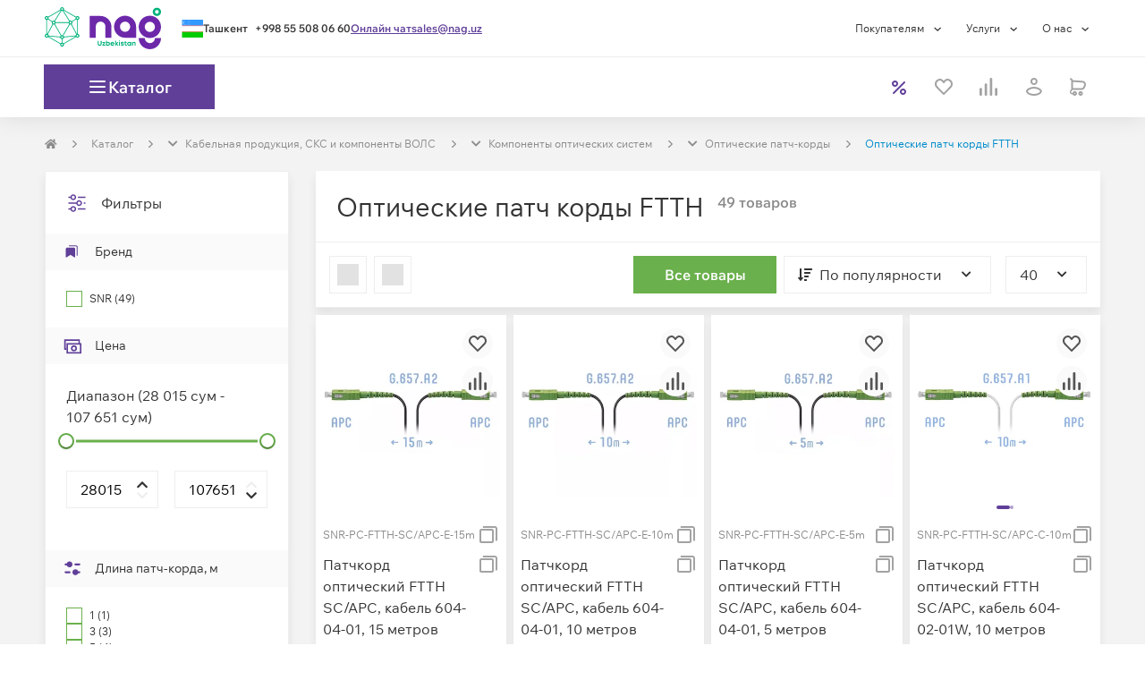

--- FILE ---
content_type: text/html; charset=utf-8
request_url: https://shop.nag.uz/catalog/01898.patch-kordy-opticheskie/13661.patchkord-opticheskij-ftth
body_size: 80178
content:
<!DOCTYPE html><html lang="ru"><head><meta charSet="UTF-8" data-next-head=""/><meta content="width=device-width, initial-scale=1, maximum-scale=1, viewport-fit=cover" name="viewport" data-next-head=""/><script async="" src="https://cdn.nag.shop/big-brother.public.scripts/loadBb.js" data-next-head=""></script><meta content="IE=edge" http-equiv="X-UA-Compatible" data-next-head=""/><link href="https://cdn.nag.shop/shop-next.public.files/favicon.ico" rel="icon" data-next-head=""/><link href="https://cdn.nag.shop/shop-next.public.files/favicons/apple-icon-57x57.png" rel="apple-touch-icon" sizes="57x57" data-next-head=""/><link href="https://cdn.nag.shop/shop-next.public.files/favicons/apple-icon-60x60.png" rel="apple-touch-icon" sizes="60x60" data-next-head=""/><link href="https://cdn.nag.shop/shop-next.public.files/favicons/apple-icon-72x72.png" rel="apple-touch-icon" sizes="72x72" data-next-head=""/><link href="https://cdn.nag.shop/shop-next.public.files/favicons/apple-icon-76x76.png" rel="apple-touch-icon" sizes="76x76" data-next-head=""/><link href="https://cdn.nag.shop/shop-next.public.files/favicons/apple-icon-114x114.png" rel="apple-touch-icon" sizes="114x114" data-next-head=""/><link href="https://cdn.nag.shop/shop-next.public.files/favicons/apple-icon-120x120.png" rel="apple-touch-icon" sizes="120x120" data-next-head=""/><link href="https://cdn.nag.shop/shop-next.public.files/favicons/apple-icon-144x144.png" rel="apple-touch-icon" sizes="144x144" data-next-head=""/><link href="https://cdn.nag.shop/shop-next.public.files/favicons/apple-icon-152x152.png" rel="apple-touch-icon" sizes="152x152" data-next-head=""/><link href="https://cdn.nag.shop/shop-next.public.files/favicons/apple-icon-180x180.png" rel="apple-touch-icon" sizes="180x180" data-next-head=""/><link href="https://cdn.nag.shop/shop-next.public.files/favicons/android-icon-192x192.png" rel="icon" sizes="192x192" type="image/png" data-next-head=""/><link href="https://cdn.nag.shop/shop-next.public.files/favicons/favicon-32x32.png" rel="icon" sizes="32x32" type="image/png" data-next-head=""/><link href="https://cdn.nag.shop/shop-next.public.files/favicons/favicon-96x96.png" rel="icon" sizes="96x96" type="image/png" data-next-head=""/><link href="https://cdn.nag.shop/shop-next.public.files/favicons/favicon-16x16.png" rel="icon" sizes="16x16" type="image/png" data-next-head=""/><link href="https://cdn.nag.shop/shop-next.public.files/manifest.json" rel="manifest" data-next-head=""/><link href="https://shop.nag.uz/catalog/01898.patch-kordy-opticheskie/13661.patchkord-opticheskij-ftth" rel="canonical" data-next-head=""/><meta content="#ffffff" name="msapplication-TileColor" data-next-head=""/><meta content="https://cdn.nag.shop/shop-next.public.files/favicons/ms-icon-144x144.png" name="msapplication-TileImage" data-next-head=""/><meta content="#ffffff" name="theme-color" data-next-head=""/><title data-next-head="">Оптические патч корды FTTH купить в интернет-магазине НАГ: каталог с ценами, характеристиками</title><meta content="Оптические патч корды FTTH оптом и в розницу в интернет-магазине НАГ: подробные описания, технические характеристики, фотографии, цены. ✅ Доставка по Узбекистану. ✅ Комплексная техподдержка и сервис." name="description" data-next-head=""/><meta content="Оптические патч корды FTTH купить в интернет-магазине НАГ: каталог с ценами, характеристиками" name="title" data-next-head=""/><meta content="website" property="og:type" data-next-head=""/><meta content="shop.nag.uz" property="og:site_name" data-next-head=""/><meta content="https://shop.nag.uz/catalog/01898.patch-kordy-opticheskie/13661.patchkord-opticheskij-ftth" property="og:url" data-next-head=""/><meta content="Оптические патч корды FTTH купить в интернет-магазине НАГ: каталог с ценами, характеристиками" property="og:title" data-next-head=""/><meta content="Оптические патч корды FTTH оптом и в розницу в интернет-магазине НАГ: подробные описания, технические характеристики, фотографии, цены. ✅ Доставка по Узбекистану. ✅ Комплексная техподдержка и сервис." property="og:description" data-next-head=""/><meta content="https://cdn.nag.shop/shop-next.public.files/assets/images/logos/shop_social.png" property="og:image" data-next-head=""/><link data-next-font="size-adjust" rel="preconnect" href="/" crossorigin="anonymous"/><link rel="preload" href="https://cdn.nag.shop/shop-next.public.files/_next/static/css/3575e6a6ef6d9fb4.css" as="style"/><link rel="preload" href="https://cdn.nag.shop/shop-next.public.files/_next/static/css/a803bd1253a5844d.css" as="style"/><link rel="preload" href="https://cdn.nag.shop/shop-next.public.files/_next/static/css/8fa7fba9a3767497.css" as="style"/><link rel="preload" href="https://cdn.nag.shop/shop-next.public.files/_next/static/css/a1f839c1366fb7a2.css" as="style"/><meta name="sentry-trace" content="78e5c9a8e3300b15233c82b30da6b4f4-bddf9c2a11158c28-0"/><meta name="baggage" content="sentry-environment=production,sentry-release=7ae6db7520026208b1c19619e17250de6adc37fd,sentry-public_key=4df0f019a6dc0a1b2382fb757cb3b806,sentry-trace_id=78e5c9a8e3300b15233c82b30da6b4f4,sentry-sampled=false,sentry-sample_rand=0.6385514204780098,sentry-sample_rate=0.01"/><link rel="stylesheet" href="https://cdn.nag.shop/shop-next.public.files/_next/static/css/3575e6a6ef6d9fb4.css" data-n-g=""/><link rel="stylesheet" href="https://cdn.nag.shop/shop-next.public.files/_next/static/css/a803bd1253a5844d.css" data-n-p=""/><link rel="stylesheet" href="https://cdn.nag.shop/shop-next.public.files/_next/static/css/8fa7fba9a3767497.css" data-n-p=""/><link rel="stylesheet" href="https://cdn.nag.shop/shop-next.public.files/_next/static/css/a1f839c1366fb7a2.css"/><noscript data-n-css=""></noscript><script defer="" noModule="" src="https://cdn.nag.shop/shop-next.public.files/_next/static/chunks/polyfills-42372ed130431b0a.js"></script><script defer="" src="https://cdn.nag.shop/shop-next.public.files/_next/static/chunks/6647-27d2e9786b5d86b7.js"></script><script defer="" src="https://cdn.nag.shop/shop-next.public.files/_next/static/chunks/3162-cd3527daff89486e.js"></script><script defer="" src="https://cdn.nag.shop/shop-next.public.files/_next/static/chunks/5832.0d1ecabaa571c6c8.js"></script><script src="https://cdn.nag.shop/shop-next.public.files/_next/static/chunks/webpack-d215dc0bd1ccd39a.js" defer=""></script><script src="https://cdn.nag.shop/shop-next.public.files/_next/static/chunks/framework-874d60afbc714d5f.js" defer=""></script><script src="https://cdn.nag.shop/shop-next.public.files/_next/static/chunks/main-a42ac6d3cd3130a5.js" defer=""></script><script src="https://cdn.nag.shop/shop-next.public.files/_next/static/chunks/pages/_app-034e0553cf3d8026.js" defer=""></script><script src="https://cdn.nag.shop/shop-next.public.files/_next/static/chunks/1148-69992acb14423254.js" defer=""></script><script src="https://cdn.nag.shop/shop-next.public.files/_next/static/chunks/983-a98301d1d72d6998.js" defer=""></script><script src="https://cdn.nag.shop/shop-next.public.files/_next/static/chunks/4970-7125488352e965db.js" defer=""></script><script src="https://cdn.nag.shop/shop-next.public.files/_next/static/chunks/3227-ca5e72725e749f51.js" defer=""></script><script src="https://cdn.nag.shop/shop-next.public.files/_next/static/chunks/6012-fb34710f85152d0d.js" defer=""></script><script src="https://cdn.nag.shop/shop-next.public.files/_next/static/chunks/84-98fb6e0c26d7212f.js" defer=""></script><script src="https://cdn.nag.shop/shop-next.public.files/_next/static/chunks/9071-177be41f10a2381f.js" defer=""></script><script src="https://cdn.nag.shop/shop-next.public.files/_next/static/chunks/1593-63a0ac4b97f3002d.js" defer=""></script><script src="https://cdn.nag.shop/shop-next.public.files/_next/static/chunks/7676-5b96dbd45af3f32f.js" defer=""></script><script src="https://cdn.nag.shop/shop-next.public.files/_next/static/chunks/5434-c8a227c1a4d16225.js" defer=""></script><script src="https://cdn.nag.shop/shop-next.public.files/_next/static/chunks/3112-10dcf9a979564985.js" defer=""></script><script src="https://cdn.nag.shop/shop-next.public.files/_next/static/chunks/6788-b38ed5d2a5f4a3bb.js" defer=""></script><script src="https://cdn.nag.shop/shop-next.public.files/_next/static/chunks/1409-6fbd5499fb20c54a.js" defer=""></script><script src="https://cdn.nag.shop/shop-next.public.files/_next/static/chunks/6811-4c476f8239a75283.js" defer=""></script><script src="https://cdn.nag.shop/shop-next.public.files/_next/static/chunks/3312-27295b3aabff6c46.js" defer=""></script><script src="https://cdn.nag.shop/shop-next.public.files/_next/static/chunks/7991-e175621a6b37fe88.js" defer=""></script><script src="https://cdn.nag.shop/shop-next.public.files/_next/static/chunks/2718-c1990c27f8cf068e.js" defer=""></script><script src="https://cdn.nag.shop/shop-next.public.files/_next/static/chunks/117-15dc2d73338c2d80.js" defer=""></script><script src="https://cdn.nag.shop/shop-next.public.files/_next/static/chunks/6657-afca5fa5dbf89923.js" defer=""></script><script src="https://cdn.nag.shop/shop-next.public.files/_next/static/chunks/8507-2a1a93eb0839fda6.js" defer=""></script><script src="https://cdn.nag.shop/shop-next.public.files/_next/static/chunks/2611-7cb904c2d3e787e8.js" defer=""></script><script src="https://cdn.nag.shop/shop-next.public.files/_next/static/chunks/5768-7190997e1badb3ba.js" defer=""></script><script src="https://cdn.nag.shop/shop-next.public.files/_next/static/chunks/2120-46ef3806239492fb.js" defer=""></script><script src="https://cdn.nag.shop/shop-next.public.files/_next/static/chunks/pages/catalog/%5B...slug%5D-9ac08e9dab0d83bd.js" defer=""></script><script src="https://cdn.nag.shop/shop-next.public.files/_next/static/7ae6db7520026208b1c19619e17250de6adc37fd/_buildManifest.js" defer=""></script><script src="https://cdn.nag.shop/shop-next.public.files/_next/static/7ae6db7520026208b1c19619e17250de6adc37fd/_ssgManifest.js" defer=""></script><style id="__jsx-3508041307">svg.jsx-3508041307{color:inherit;-webkit-user-select:none;-moz-user-select:none;-ms-user-select:none;user-select:none}svg.jsx-3508041307:hover{color:inherit}</style><style id="__jsx-1262650266">.loading-placeholder.jsx-1262650266{position:absolute;width:100%;top:0;height:4px}.popup__trigger.jsx-1262650266{display:block;cursor:pointer;height:auto}.dialog-content-wrapper.jsx-1262650266{min-height:auto}.dialog_full-height.jsx-1262650266{display:-webkit-box;display:-webkit-flex;display:-moz-box;display:-ms-flexbox;display:flex;-webkit-box-orient:vertical;-webkit-box-direction:normal;-webkit-flex-direction:column;-moz-box-orient:vertical;-moz-box-direction:normal;-ms-flex-direction:column;flex-direction:column;height:100%}</style><style id="__jsx-2c63a9fa8d04345f">svg.jsx-2c63a9fa8d04345f{-webkit-user-select:none;-moz-user-select:none;-ms-user-select:none;user-select:none}</style><style id="__jsx-939017263c854ba3">div.jsx-939017263c854ba3{-webkit-box-align:center;-webkit-align-items:center;-moz-box-align:center;-ms-flex-align:center;align-items:center;display:-webkit-box;display:-webkit-flex;display:-moz-box;display:-ms-flexbox;display:flex;height:24px;-webkit-box-pack:center;-webkit-justify-content:center;-moz-box-pack:center;-ms-flex-pack:center;justify-content:center;width:24px}</style><style id="__jsx-2167486910">.loading-placeholder.jsx-2167486910{position:absolute;width:100%;top:0;height:4px}.popup__trigger.jsx-2167486910{display:inline-block;cursor:pointer;height:auto}.dialog-content-wrapper.jsx-2167486910{min-height:auto}.dialog_full-height.jsx-2167486910{display:-webkit-box;display:-webkit-flex;display:-moz-box;display:-ms-flexbox;display:flex;-webkit-box-orient:vertical;-webkit-box-direction:normal;-webkit-flex-direction:column;-moz-box-orient:vertical;-moz-box-direction:normal;-ms-flex-direction:column;flex-direction:column;height:100%}</style><style id="__jsx-1392ff9024e9a4a1">div.jsx-1392ff9024e9a4a1:nth-child(-n+3){-webkit-box-ordinal-group:0;-webkit-order:-1;-moz-box-ordinal-group:0;-ms-flex-order:-1;order:-1}</style><style id="__jsx-4051766294">                </style><style id="__jsx-3661470601">i.jsx-3661470601{display:inline-block;vertical-align:middle;width:8px;height:8px;background:url(https://cdn.nag.shop/shop-next.public.files/assets/img/icons/right_angle.svg)center no-repeat;margin-right:0px;margin-left:0px;-webkit-background-size:contain;-moz-background-size:contain;-o-background-size:contain;background-size:contain}</style><style id="__jsx-2010531623">.dropdown-breadcrumbs.jsx-2010531623{display:none;-webkit-transition:all 0.35s;-moz-transition:all 0.35s;-o-transition:all 0.35s;transition:all 0.35s}.dropdown-breadcrumbs.jsx-2010531623 li.jsx-2010531623{padding:0}.has-dropdown.jsx-2010531623:hover{background:white;padding:7px;margin:-7px;border:1px solid#e5e5e5;border-bottom-color:transparent!important;-webkit-transition:all 0.35s;-moz-transition:all 0.35s;-o-transition:all 0.35s;transition:all 0.35s}.has-dropdown.jsx-2010531623{position:relative;-webkit-transition:all 0.35s;-moz-transition:all 0.35s;-o-transition:all 0.35s;transition:all 0.35s}.has-dropdown.jsx-2010531623:hover::after{content:" ";height:5px;background:#fff;width:100%;position:absolute;bottom:-3px;left:0;z-index:2}.has-dropdown.jsx-2010531623:hover .dropdown-breadcrumbs.jsx-2010531623{display:block;position:absolute;background:white;list-style:none;border:1px solid#e5e5e5;-webkit-box-shadow:0 4px 3px rgba(0,0,0,.05),0 0 0 rgba(0,0,0,.01);-moz-box-shadow:0 4px 3px rgba(0,0,0,.05),0 0 0 rgba(0,0,0,.01);box-shadow:0 4px 3px rgba(0,0,0,.05),0 0 0 rgba(0,0,0,.01);z-index:12;min-width:-webkit-calc(100% + 2px);min-width:-moz-calc(100% + 2px);min-width:calc(100% + 2px);width:-webkit-max-content;width:-moz-max-content;width:max-content;left:-1px;padding:8px;border-top:unset;-webkit-transition:all 0.35s;-moz-transition:all 0.35s;-o-transition:all 0.35s;transition:all 0.35s}</style><style id="__jsx-2104519443">@media(max-width:768px){.row-breadcrumbs{background-color:#FFFFFF;width:100%}}ol.MuiBreadcrumbs-ol,.breadcrumbs-skeleton{display:-webkit-box;display:-webkit-flex;display:-moz-box;display:-ms-flexbox;display:flex;margin:20px 0;max-height:20px;padding:0;-webkit-flex-wrap:wrap;-ms-flex-wrap:wrap;flex-wrap:wrap;list-style:none;-webkit-box-align:center;-webkit-align-items:center;-moz-box-align:center;-ms-flex-align:center;align-items:center}@media(max-width:768px){ol.MuiBreadcrumbs-ol{margin:15px}}.MuiBreadcrumbs-li{font-weight:400;font-size:12px;margin:0}li.MuiBreadcrumbs-separator{margin-left:15px;margin-right:15px}</style><style id="__jsx-3724976857">.MuiBreadcrumbs-li{color:#008ccb}.MuiBreadcrumbs-li a{color:#8C8C8C}.MuiBreadcrumbs-li>div{border:1px solid transparent}</style><style id="__jsx-1268168147">i.jsx-1268168147{display:block;vertical-align:unset;width:24px;height:24px;background:url(https://cdn.nag.shop/shop-next.public.files/assets/img/icons/filter.svg)center no-repeat;margin-right:15px;margin-left:0px;-webkit-background-size:contain;-moz-background-size:contain;-o-background-size:contain;background-size:contain}</style><style id="__jsx-2965478718">div.content-block-title.jsx-2965478718{display:-webkit-box;display:-webkit-flex;display:-moz-box;display:-ms-flexbox;display:flex;-webkit-box-pack:justify;-webkit-justify-content:space-between;-moz-box-pack:justify;-ms-flex-pack:justify;justify-content:space-between;border-bottom:unset;word-break:break-word}div.content-block-title.jsx-2965478718>div.jsx-2965478718{display:-webkit-box;display:-webkit-flex;display:-moz-box;display:-ms-flexbox;display:flex;margin:0 23px -1px 23px;border-bottom:unset;padding:23px 0}</style><style id="__jsx-808111535">i.jsx-808111535{display:block;vertical-align:unset;width:20px;height:20px;background:url(https://cdn.nag.shop/shop-next.public.files/assets/img/icons/bookmark.svg)center no-repeat;margin-right:15px;margin-left:0px;-webkit-background-size:contain;-moz-background-size:contain;-o-background-size:contain;background-size:contain}</style><style id="__jsx-1001107899">svg.jsx-1001107899{color:#FFFFFF;-webkit-user-select:none;-moz-user-select:none;-ms-user-select:none;user-select:none}svg.jsx-1001107899:hover{color:#FFFFFF}</style><style id="__jsx-472002918">div.jsx-472002918>*.jsx-472002918{width:auto}div.jsx-472002918>small.jsx-472002918{color:#A3A3A3;display:block;font-size:12px}label.jsx-472002918{-webkit-box-align:center;-webkit-align-items:center;-moz-box-align:center;-ms-flex-align:center;align-items:center;cursor:pointer;display:-webkit-box;display:-webkit-flex;display:-moz-box;display:-ms-flexbox;display:flex;-webkit-box-orient:horizontal;-webkit-box-direction:normal;-webkit-flex-direction:row;-moz-box-orient:horizontal;-moz-box-direction:normal;-ms-flex-direction:row;flex-direction:row;font-size:12px;margin:0;pointer-events:auto;-webkit-user-select:none;-moz-user-select:none;-ms-user-select:none;user-select:none}label.jsx-472002918 span.jsx-472002918{color:#333333}.checkbox-default.jsx-472002918,.checkbox-tumbler.jsx-472002918{-webkit-box-align:center;-webkit-align-items:center;-moz-box-align:center;-ms-flex-align:center;align-items:center;display:flex}.checkbox-wrapper.jsx-472002918{cursor:pointer}.checkbox-tumbler.jsx-472002918 .checkbox.disabled.jsx-472002918{background:#EEEEEE}.checkbox-default.jsx-472002918 div.checkbox.jsx-472002918,.checkbox-tumbler.jsx-472002918 div.checkbox.jsx-472002918{margin-right:8px}.checkbox-default.jsx-472002918 div.checkbox.jsx-472002918{-webkit-box-align:center;-webkit-align-items:center;-moz-box-align:center;-ms-flex-align:center;align-items:center;display:-webkit-box;display:-webkit-flex;display:-moz-box;display:-ms-flexbox;display:flex;-webkit-transition:box-shadow 0.35s;-moz-transition:box-shadow 0.35s;-o-transition:box-shadow 0.35s;transition:box-shadow 0.35s}.checkbox-default.jsx-472002918:hover div.checkbox.jsx-472002918:not(.disabled){-webkit-box-shadow:0px 7px 10px rgba(0,0,0,.07);-moz-box-shadow:0px 7px 10px rgba(0,0,0,.07);box-shadow:0px 7px 10px rgba(0,0,0,.07)}.checkbox-tumbler.jsx-472002918 div.checkbox.jsx-472002918{background:#A3A3A3;-webkit-border-radius:16px;-moz-border-radius:16px;border-radius:16px;height:22px;min-height:22px;min-width:36px;-webkit-transition:all 0.35s;-moz-transition:all 0.35s;-o-transition:all 0.35s;transition:all 0.35s;width:36px}.checkbox-tumbler.jsx-472002918 div.checkbox.jsx-472002918::before{background:#FFFFFF;-webkit-border-radius:50%;-moz-border-radius:50%;border-radius:50%;content:"";display:block;height:18px;left:2px;min-height:18px;min-width:18px;position:relative;top:2px;-webkit-transition:all 0.35s;-moz-transition:all 0.35s;-o-transition:all 0.35s;transition:all 0.35s;width:18px}.checkbox-tumbler.jsx-472002918 input.jsx-472002918:checked+div.checkbox.jsx-472002918:not(.disabled){background:#6AB04C}.checkbox-tumbler.jsx-472002918 input.jsx-472002918:checked+div.checkbox.jsx-472002918::before{left:16px}</style><style id="__jsx-3963049955">.filter-checkbox-list.jsx-3963049955{display:-webkit-box;display:-webkit-flex;display:-moz-box;display:-ms-flexbox;display:flex;-webkit-box-orient:vertical;-webkit-box-direction:normal;-webkit-flex-direction:column;-moz-box-orient:vertical;-moz-box-direction:normal;-ms-flex-direction:column;flex-direction:column;gap:8px}.filter-checkbox.jsx-3963049955:nth-child(n + 6){display:none}</style><style id="__jsx-2677287546">.filter-checkbox-list.jsx-2677287546{display:-webkit-box;display:-webkit-flex;display:-moz-box;display:-ms-flexbox;display:flex;-webkit-box-orient:vertical;-webkit-box-direction:normal;-webkit-flex-direction:column;-moz-box-orient:vertical;-moz-box-direction:normal;-ms-flex-direction:column;flex-direction:column;gap:8px}</style><style id="__jsx-1742359378">div.jsx-1742359378{border-bottom:none;-webkit-box-shadow:unset;-moz-box-shadow:unset;box-shadow:unset}</style><style id="__jsx-403782627">i.jsx-403782627{display:block;vertical-align:unset;width:20px;height:20px;background:url(https://cdn.nag.shop/shop-next.public.files/assets/img/icons/money.svg)center no-repeat;margin-right:15px;margin-left:0px;-webkit-background-size:contain;-moz-background-size:contain;-o-background-size:contain;background-size:contain}</style><style id="__jsx-3659840799">.eos-success.jsx-3659840799{color:#8C8C8C;display:block;font-size:14px;margin-top:6px}.eos-error.jsx-3659840799{color:#EF403D;font-size:12px;min-height:18px;display:block;margin-top:8px;position:absolute;line-height:1.5;padding-bottom:8px}</style><style id="__jsx-2251623014">input[type="text"],input[type="number"]{background-clip:padding-box}.input-block{font-size:14px;line-height:24px;position:relative}.input-label{position:relative}.input-label:hover i.input-icon,.input-block:hover .show-button{color:#B68BFF}.input-block:focus-within i.input-icon,.input-block:focus-within .show-button{color:#603F99}i.input-icon{font-size:24px;height:24px;line-height:24px;position:absolute;right:0;text-align:center;top:50%;-webkit-transform:translatey(-50%);-moz-transform:translatey(-50%);-ms-transform:translatey(-50%);-o-transform:translatey(-50%);transform:translatey(-50%);-webkit-transition:color.35s ease-out;-moz-transition:color.35s ease-out;-o-transition:color.35s ease-out;transition:color.35s ease-out;width:24px!important;display:-webkit-box;display:-webkit-flex;display:-moz-box;display:-ms-flexbox;display:flex;-webkit-box-align:center;-webkit-align-items:center;-moz-box-align:center;-ms-flex-align:center;align-items:center}.input-block>small{display:block;margin-top:unset}.input-block label{margin:0;-webkit-user-select:none;-moz-user-select:none;-ms-user-select:none;user-select:none;display:-webkit-box;display:-webkit-flex;display:-moz-box;display:-ms-flexbox;display:flex;-webkit-box-orient:vertical;-webkit-box-direction:reverse;-webkit-flex-flow:column-reverse;-moz-box-orient:vertical;-moz-box-direction:reverse;-ms-flex-flow:column-reverse;flex-flow:column-reverse;color:#333333}.input-block input,.input-block .label-float{-webkit-transition:all 0.35s;-moz-transition:all 0.35s;-o-transition:all 0.35s;transition:all 0.35s;-ms-touch-action:-ms-manipulation;-ms-touch-action:manipulation;touch-action:manipulation}.input-block .label-float{position:absolute;white-space:nowrap;cursor:text;}.input-block input:hover{border:1px solid #B68BFF}.input-block input:focus{border:1px solid #734EB1}.input-block input:focus::-webkit-input-placeholder{opacity:1}.input-block input::-webkit-input-placeholder{color:#A3A3A3}.input-block input:-moz-placeholder{color:#A3A3A3}.input-block input::-moz-placeholder{color:#A3A3A3}.input-block input:-ms-input-placeholder{color:#A3A3A3}.input-block input::-ms-input-placeholder{color:#A3A3A3}.input-block input::placeholder{color:#A3A3A3}.input-block input:not(:-ms-input-placeholder)+span,.input-block input:focus+span{color:#333333;-ms-transform:translate(0px,-49px);transform:translate(0px,-49px);cursor:default;font-size:14px;font-weight:normal}.input-block input:not(:placeholder-shown)+span,.input-block input:focus+span{color:#333333;-webkit-transform:translate(0px,-49px);-moz-transform:translate(0px,-49px);-ms-transform:translate(0px,-49px);-o-transform:translate(0px,-49px);transform:translate(0px,-49px);cursor:default;font-size:14px;font-weight:normal}.input-block input:disabled{cursor:not-allowed;background:#EEEEEE;border:1px solid #EEEEEE;color:#A3A3A3}.input-block .number-control.disabled{opacity:0;-webkit-user-select:none;-moz-user-select:none;-ms-user-select:none;user-select:none;pointer-events:none}.show-button{width:24px;height:24px;position:absolute;display:grid;-webkit-align-content:center;-ms-flex-line-pack:center;align-content:center;-webkit-box-pack:center;-webkit-justify-content:center;-moz-box-pack:center;-ms-flex-pack:center;justify-content:center;place-content:center;cursor:pointer;right:15px;top:50%;-webkit-transform:translatey(-50%);-moz-transform:translatey(-50%);-ms-transform:translatey(-50%);-o-transform:translatey(-50%);transform:translatey(-50%)}.input-block__minus,.input-block__plus{position:absolute;padding:17px 18.38px;border:1px solid#eee;-webkit-transition:all 0.35s;-moz-transition:all 0.35s;-o-transition:all 0.35s;transition:all 0.35s}.input-block__minus:active,.input-block__plus:active{border:1px solid#6ab04c;background:#6ab04c}.input-block__minus:before,.input-block__plus:before{position:absolute;top:50%;left:50%;-webkit-transform:translate(-50%,-50%);-moz-transform:translate(-50%,-50%);-ms-transform:translate(-50%,-50%);-o-transform:translate(-50%,-50%);transform:translate(-50%,-50%)}.input-block__minus{border-right:unset}.input-block__plus{right:0px;border-left:unset}.hidden{display:none}</style><style id="__jsx-3739025578">.input-block.jsx-3739025578{display:block;margin:0;width:100%;-webkit-box-shadow:unset;-moz-box-shadow:unset;box-shadow:unset}.input-block.jsx-3739025578>*.jsx-3739025578{width:100%}i.input-icon.jsx-3739025578{color:#333333;cursor:default}.placeholder.jsx-3739025578{color:#A3A3A3;font-size:16px;opacity:1;-webkit-transition:inherit;-moz-transition:inherit;-o-transition:inherit;transition:inherit}.jsx-3739025578::-webkit-input-placeholder{font-size:16px;opacity:1;-webkit-transition:inherit;transition:inherit}.jsx-3739025578:-moz-placeholder{font-size:16px;opacity:1;-moz-transition:inherit;transition:inherit}.jsx-3739025578::-moz-placeholder{font-size:16px;opacity:1;-moz-transition:inherit;transition:inherit}.jsx-3739025578:-ms-input-placeholder{font-size:16px;opacity:1;transition:inherit}.jsx-3739025578::-ms-input-placeholder{font-size:16px;opacity:1;transition:inherit}.jsx-3739025578::placeholder{font-size:16px;opacity:1;-webkit-transition:inherit;-moz-transition:inherit;-o-transition:inherit;transition:inherit}</style><style id="__jsx-5e25b7fc29dbba4f">.range-inputs.jsx-73903911feda664e{display:-webkit-box;display:-webkit-flex;display:-moz-box;display:-ms-flexbox;display:flex;-webkit-box-pack:justify;-webkit-justify-content:space-between;-moz-box-pack:justify;-ms-flex-pack:justify;justify-content:space-between;margin:13px 0 24px}.range-inputs.jsx-73903911feda664e div.jsx-73903911feda664e{width:46%}</style><style id="__jsx-3f51f6c03a84d131">.range-inputs.jsx-73903911feda664e .input-block{min-height:unset}</style><style id="__jsx-3158689343">i.jsx-3158689343{display:block;vertical-align:unset;width:20px;height:20px;background:url(https://cdn.nag.shop/shop-next.public.files/assets/img/icons/custom_filter.svg)center no-repeat;margin-right:15px;margin-left:0px;-webkit-background-size:contain;-moz-background-size:contain;-o-background-size:contain;background-size:contain}</style><style id="__jsx-481744017">.catalog-checkbox.jsx-481744017:nth-child(n + 6){display:none}</style><style id="__jsx-3995646395">svg.jsx-3995646395{color:#EEEEEE;-webkit-user-select:none;-moz-user-select:none;-ms-user-select:none;user-select:none}svg.jsx-3995646395:hover{color:#EEEEEE}</style><style id="__jsx-3099858673">div.jsx-3099858673>*.jsx-3099858673{width:auto}div.jsx-3099858673>small.jsx-3099858673{color:#A3A3A3;display:block;font-size:12px}label.jsx-3099858673{-webkit-box-align:center;-webkit-align-items:center;-moz-box-align:center;-ms-flex-align:center;align-items:center;cursor:not-allowed;display:-webkit-box;display:-webkit-flex;display:-moz-box;display:-ms-flexbox;display:flex;-webkit-box-orient:horizontal;-webkit-box-direction:normal;-webkit-flex-direction:row;-moz-box-orient:horizontal;-moz-box-direction:normal;-ms-flex-direction:row;flex-direction:row;font-size:12px;margin:0;pointer-events:none;-webkit-user-select:none;-moz-user-select:none;-ms-user-select:none;user-select:none}label.jsx-3099858673 span.jsx-3099858673{color:#A3A3A3}.checkbox-default.jsx-3099858673,.checkbox-tumbler.jsx-3099858673{-webkit-box-align:center;-webkit-align-items:center;-moz-box-align:center;-ms-flex-align:center;align-items:center;display:flex}.checkbox-wrapper.jsx-3099858673{cursor:not-allowed}.checkbox-tumbler.jsx-3099858673 .checkbox.disabled.jsx-3099858673{background:#EEEEEE}.checkbox-default.jsx-3099858673 div.checkbox.jsx-3099858673,.checkbox-tumbler.jsx-3099858673 div.checkbox.jsx-3099858673{margin-right:8px}.checkbox-default.jsx-3099858673 div.checkbox.jsx-3099858673{-webkit-box-align:center;-webkit-align-items:center;-moz-box-align:center;-ms-flex-align:center;align-items:center;display:-webkit-box;display:-webkit-flex;display:-moz-box;display:-ms-flexbox;display:flex;-webkit-transition:box-shadow 0.35s;-moz-transition:box-shadow 0.35s;-o-transition:box-shadow 0.35s;transition:box-shadow 0.35s}.checkbox-default.jsx-3099858673:hover div.checkbox.jsx-3099858673:not(.disabled){-webkit-box-shadow:0px 7px 10px rgba(0,0,0,.07);-moz-box-shadow:0px 7px 10px rgba(0,0,0,.07);box-shadow:0px 7px 10px rgba(0,0,0,.07)}.checkbox-tumbler.jsx-3099858673 div.checkbox.jsx-3099858673{background:#A3A3A3;-webkit-border-radius:16px;-moz-border-radius:16px;border-radius:16px;height:22px;min-height:22px;min-width:36px;-webkit-transition:all 0.35s;-moz-transition:all 0.35s;-o-transition:all 0.35s;transition:all 0.35s;width:36px}.checkbox-tumbler.jsx-3099858673 div.checkbox.jsx-3099858673::before{background:#FFFFFF;-webkit-border-radius:50%;-moz-border-radius:50%;border-radius:50%;content:"";display:block;height:18px;left:2px;min-height:18px;min-width:18px;position:relative;top:2px;-webkit-transition:all 0.35s;-moz-transition:all 0.35s;-o-transition:all 0.35s;transition:all 0.35s;width:18px}.checkbox-tumbler.jsx-3099858673 input.jsx-3099858673:checked+div.checkbox.jsx-3099858673:not(.disabled){background:#6AB04C}.checkbox-tumbler.jsx-3099858673 input.jsx-3099858673:checked+div.checkbox.jsx-3099858673::before{left:16px}</style><style id="__jsx-4233074714">ul.jsx-4233074714{margin-bottom:0;padding-left:0}.filter-category.jsx-4233074714:nth-child(n + 6){display:none}</style><style id="__jsx-781575046">div.jsx-781575046{margin-bottom:unset;margin-top:unset;                        border: 1px solid #EEEEEE;border-bottom:1px solid #EEEEEE;-webkit-box-shadow:0 7px 10px rgba(0, 0, 0, 0.07);-moz-box-shadow:0 7px 10px rgba(0, 0, 0, 0.07);box-shadow:0 7px 10px rgba(0, 0, 0, 0.07)}</style><style id="__jsx-2246158011">div.content-block-title.jsx-2246158011{display:-webkit-box;display:-webkit-flex;display:-moz-box;display:-ms-flexbox;display:flex;-webkit-box-pack:justify;-webkit-justify-content:space-between;-moz-box-pack:justify;-ms-flex-pack:justify;justify-content:space-between;border-bottom:1px solid #EEEEEE;word-break:break-word}div.content-block-title.jsx-2246158011>div.jsx-2246158011{display:-webkit-box;display:-webkit-flex;display:-moz-box;display:-ms-flexbox;display:flex;margin:0 23px -1px 23px;border-bottom:2px solid #734eb1;padding:23px 0}</style><style id="__jsx-2862752940">div.icons.jsx-2862752940{display:-webkit-box;display:-webkit-flex;display:-moz-box;display:-ms-flexbox;display:flex;list-style:none;-webkit-padding-start:0;-moz-padding-start:0;padding-inline-start:0;margin:0;margin-right:8px}div.icons.jsx-2862752940 button{padding:8px;height:42px;min-width:0}div.icons.jsx-2862752940 button:nth-child(2){margin-right:8px}@media(min-width:577px){div.icons.jsx-2862752940 button:first-of-type{display:none}}@media(max-width:576px){div.icons.jsx-2862752940{margin-left:-10px}}</style><style id="__jsx-2314759369">@media(min-width:769px){.btn-sort-expander.jsx-2314759369{display:none}}@media(max-width:576px){.btn-sort-expander.jsx-2314759369{margin-right:4px}}</style><style id="__jsx-1075581848">.btn-sort-expander button{padding:8px 15px!important;min-width:0}</style><style id="__jsx-1702385073">.sort.jsx-1702385073{overflow:hidden}@media(max-width:768px){.sort.jsx-1702385073{position:absolute}.sort.jsx-1702385073 .MuiFormControl-root{opacity:0;position:absolute;z-index:-1}}</style><style id="__jsx-2029177913">.count .select-options li{margin-left:0}@media(max-width:576px){.count{display:none}}</style><style id="__jsx-4085423747">@media(max-width:768px){.bowl__sort .filter-expander-btn{margin-left:15px}}@media(max-width:576px){.bowl__sort .filter-expander-btn{margin-right:-10px;margin-left:4px}}</style><style id="__jsx-3293097491">.bowl__sort.jsx-3293097491{position:relative;display:-webkit-box;display:-webkit-flex;display:-moz-box;display:-ms-flexbox;display:flex;opacity:1;pointer-events:auto}.bowl__sort.--search.jsx-3293097491{-webkit-flex-wrap:wrap;-ms-flex-wrap:wrap;flex-wrap:wrap}</style><style id="__jsx-c509c99d17befa41">.sort small,.count small{margin:0!important}.bowl__sort .count .select-selected{width:-webkit-fit-content!important;width:-moz-fit-content!important;width:fit-content!important}.bowl__sort .content-width{width:0!important}</style><style id="__jsx-2501417631">div.jsx-2501417631{margin-bottom:unset;margin-top:unset;                        border: initial;border-bottom:1px solid #EEEEEE;-webkit-box-shadow:0 7px 10px rgba(0, 0, 0, 0.07);-moz-box-shadow:0 7px 10px rgba(0, 0, 0, 0.07);box-shadow:0 7px 10px rgba(0, 0, 0, 0.07)}</style><style id="__jsx-2022315903">.item-labels{display:-webkit-box;display:-webkit-flex;display:-moz-box;display:-ms-flexbox;display:flex;width:100%;gap:8px;-webkit-box-align:baseline;-webkit-align-items:baseline;-moz-box-align:baseline;-ms-flex-align:baseline;align-items:baseline;-webkit-box-pack:justify;-webkit-justify-content:space-between;-moz-box-pack:justify;-ms-flex-pack:justify;justify-content:space-between;z-index:2}@media(max-width:768px){.item-labels{-webkit-box-align:first baseline;-webkit-align-items:first baseline;-moz-box-align:first baseline;-ms-flex-align:first baseline;align-items:first baseline;-webkit-box-orient:vertical;-webkit-box-direction:normal;-webkit-flex-direction:column;-moz-box-orient:vertical;-moz-box-direction:normal;-ms-flex-direction:column;flex-direction:column}}</style><style id="__jsx-3745508886">span.jsx-3745508886{cursor:default}span.jsx-3745508886 .cents{font-size:12px}</style><style id="__jsx-102373872">.price-block.jsx-102373872:has(.price-label){width:100%;-webkit-box-pack:center;-webkit-justify-content:center;-moz-box-pack:center;-ms-flex-pack:center;justify-content:center;-webkit-box-align:center;-webkit-align-items:center;-moz-box-align:center;-ms-flex-align:center;align-items:center}.price-block.jsx-102373872 .cents{font-size: 14px;                    color: #8C8C8C}.price-block.jsx-102373872 .our-price.jsx-102373872 .cents{font-weight:400}.price-block.jsx-102373872 .sale-container.jsx-102373872{display:-webkit-box;display:-webkit-flex;display:-moz-box;display:-ms-flexbox;display:flex;gap:8px;-webkit-box-align:center;-webkit-align-items:center;-moz-box-align:center;-ms-flex-align:center;align-items:center;-webkit-box-pack:start;-webkit-justify-content:flex-start;-moz-box-pack:start;-ms-flex-pack:start;justify-content:flex-start}.price-block.jsx-102373872 .sale-container.jsx-102373872 .sale-chip.jsx-102373872{display:inline-block;width:39px;height:21px;background:#ef403d;-webkit-border-radius:72px;-moz-border-radius:72px;border-radius:72px;text-align:center}.price-block.jsx-102373872 .sale-container.jsx-102373872 .sale-percent.jsx-102373872{vertical-align:middle;color:#fff}</style><style id="__jsx-1684016331">.other-price{border:1px solid #EEEEEE;padding:8px;margin-top:10px;overflow:hidden;min-height:145px}.other-price p{text-align:left}.setout__price_message .popup__trigger{max-width:100%;width:100%}</style><style id="__jsx-28a6d227cb5edd5">.image-slider-container.jsx-28a6d227cb5edd5{isolation:isolate;position:relative}</style><style id="__jsx-2110564867">div.row.jsx-2110564867{opacity:1;pointer-events:auto}</style><style id="__jsx-2374048390">.jsx-wrapper-paginator.jsx-2374048390{position:relative;display:-webkit-box;display:-webkit-flex;display:-moz-box;display:-ms-flexbox;display:flex;-webkit-box-orient:horizontal;-webkit-box-direction:normal;-webkit-flex-direction:row;-moz-box-orient:horizontal;-moz-box-direction:normal;-ms-flex-direction:row;flex-direction:row;-webkit-flex-wrap:wrap;-ms-flex-wrap:wrap;flex-wrap:wrap}a.jsx-2374048390,span.jsx-2374048390{height:42px;padding-top:10px;text-align:center;width:42px}.jsx-arrow.jsx-2374048390{width:auto;padding:0 23px;-webkit-box-align:center;-webkit-align-items:center;-moz-box-align:center;-ms-flex-align:center;align-items:center;display:-webkit-inline-box;display:-webkit-inline-flex;display:-moz-inline-box;display:-ms-inline-flexbox;display:inline-flex;text-decoration:none}@media(max-width:320px){.jsx-arrow.jsx-2374048390{padding:0 15px}.jsx-arrow-left.jsx-2374048390{margin-right:0}}span.jsx-arrow-right.jsx-2374048390,a.jsx-arrow-right.jsx-2374048390{margin-right:0}a.jsx-2374048390:hover,span.jsx-2374048390:hover{cursor:pointer}a.disabled.jsx-2374048390,span.disabled.jsx-2374048390,a.disabled.jsx-2374048390:hover,span.disabled.jsx-2374048390:hover,span.dots.jsx-2374048390,span.dots.jsx-2374048390:hover{cursor:default}a.disabled.jsx-2374048390:hover,span.disabled.jsx-2374048390:hover{cursor:not-allowed}</style><style id="__jsx-186832341">.jsx-wrapper-paginator.jsx-186832341{padding:23px 8px 15px 8px;-webkit-box-pack:flex-end;-webkit-justify-content:flex-end;-moz-box-pack:flex-end;-ms-flex-pack:flex-end;justify-content:flex-end}@media(max-width:576px){.jsx-wrapper-paginator.jsx-186832341{-webkit-box-pack:justify!important;-webkit-justify-content:space-between!important;-moz-box-pack:justify!important;-ms-flex-pack:justify!important;justify-content:space-between!important;-webkit-flex-wrap:nowrap;-ms-flex-wrap:nowrap;flex-wrap:nowrap}}a.jsx-186832341,span.jsx-186832341{color:#603F99;border:1px solid #603F99;font-size:14px;margin-right:8px;text-decoration:none;background:#FFFFFF}a.active.jsx-186832341,span.active.jsx-186832341{background-color:#603F99;color:#FFFFFF}a.jsx-186832341:hover,span.jsx-186832341:hover{background-color:#734EB1;color:#FFFFFF}a.disabled.jsx-186832341,span.disabled.jsx-186832341,a.disabled.jsx-186832341:hover,span.disabled.jsx-186832341:hover{background:#EEEEEE;border-color:#EEEEEE;color:#A3A3A3}span.dots.jsx-186832341,span.dots.jsx-186832341:hover{background:#EEEEEE;border-color:#EEEEEE;color:#A3A3A3}</style><style id="__jsx-2190263865">.jsx-icon{display:-webkit-inline-box;display:-webkit-inline-flex;display:-moz-inline-box;display:-ms-inline-flexbox;display:inline-flex;padding:4px}.jsx-icon-right{margin-left:8px}.jsx-icon-left{margin-right:8px}.pagination-item{color:#603F99;border:1px solid #603F99;font-size:14px;margin-right:8px;text-decoration:none;height:42px;padding-top:10px;text-align:center;width:42px;background-color:#FFFFFF}.pagination-item.active{background-color:#603F99;color:#FFFFFF}.pagination-item:hover{background-color:#734EB1;color:#FFFFFF;text-decoration:none}.pagination-item.disabled,.pagination-item.disabled:hover{background:#EEEEEE;border-color:#EEEEEE;color:#A3A3A3}.pagination-btn{width:auto;padding:0 23px;-webkit-box-align:center;-webkit-align-items:center;-moz-box-align:center;-ms-flex-align:center;align-items:center;display:-webkit-inline-box;display:-webkit-inline-flex;display:-moz-inline-box;display:-ms-inline-flexbox;display:inline-flex;text-decoration:none;border:1px solid #603F99;font-size:14px;background-color:#FFFFFF}.pagination-btn:hover{background-color:#734EB1;color:#FFFFFF;text-decoration:none}.pagination-btn.prev{margin-right:8px}</style><style id="__jsx-186090246">div.jsx-186090246{margin-bottom:unset;margin-top:unset;                        border: none;border-bottom:none;-webkit-box-shadow:0 7px 10px rgba(0, 0, 0, 0.07);-moz-box-shadow:0 7px 10px rgba(0, 0, 0, 0.07);box-shadow:0 7px 10px rgba(0, 0, 0, 0.07)}</style><style id="__jsx-3a5610267ca85e92">.BrainhubCarousel__container .BrainhubCarousel__arrows{background-color:#6ab04c!important;margin-top:2%}.BrainhubCarousel__container .BrainhubCarousel__arrows:hover{background-color:#8cd54a!important}.BrainhubCarousel__container .BrainhubCarousel__arrowLeft{position:absolute;right:-4%;z-index:1}.BrainhubCarousel__container .BrainhubCarousel__arrowRight{position:absolute;right:-10%;z-index:1}</style><style id="__jsx-870bb00024eef009">.footer__right.jsx-870bb00024eef009{margin:10px 0}</style><style id="jss-server-side"></style></head><body><link rel="preload" as="image" imageSrcSet="https://cdn.nag.shop/product-images/SNR-PC-FTTH-SC-APC-E-15m/138724/image-thumb__138724__350x350/a7954c40a8e8a32a892fe9a983d02035593609da30b5fcebc142aaea654f2f12.webp 1x, https://cdn.nag.shop/product-images/SNR-PC-FTTH-SC-APC-E-15m/138724/image-thumb__138724__800x800/a7954c40a8e8a32a892fe9a983d02035593609da30b5fcebc142aaea654f2f12.webp 2x" fetchPriority="high"/><link rel="preload" as="image" imageSrcSet="https://cdn.nag.shop/product-images/SNR-PC-FTTH-SC-APC-E-10m/138716/image-thumb__138716__350x350/e2d049c0b37ec25cf573832d799d629702d147d91f4e42abc9c461b1a131ddce.webp 1x, https://cdn.nag.shop/product-images/SNR-PC-FTTH-SC-APC-E-10m/138716/image-thumb__138716__800x800/e2d049c0b37ec25cf573832d799d629702d147d91f4e42abc9c461b1a131ddce.webp 2x" fetchPriority="high"/><link rel="preload" as="image" imageSrcSet="https://cdn.nag.shop/product-images/SNR-PC-FTTH-SC-APC-E-5m/138722/image-thumb__138722__350x350/2be402b2bf3d0333010366c3eecdf6b0785f124e0637bcad8563250cff6df0d2.webp 1x, https://cdn.nag.shop/product-images/SNR-PC-FTTH-SC-APC-E-5m/138722/image-thumb__138722__800x800/2be402b2bf3d0333010366c3eecdf6b0785f124e0637bcad8563250cff6df0d2.webp 2x" fetchPriority="high"/><link rel="preload" as="image" imageSrcSet="https://cdn.nag.shop/product-images/SNR-PC-FTTH-SC-APC-C-10m/41691/image-thumb__41691__350x350/fbd1c347bd2e8ed646b9f2f4797016cb2a20ffadeec27f13083cd32a904a905e.webp 1x, https://cdn.nag.shop/product-images/SNR-PC-FTTH-SC-APC-C-10m/41691/image-thumb__41691__800x800/fbd1c347bd2e8ed646b9f2f4797016cb2a20ffadeec27f13083cd32a904a905e.webp 2x" fetchPriority="high"/><link rel="preload" as="image" imageSrcSet="https://cdn.nag.shop/product-images/SNR-PC-FTTH-SC-APC-C-3m/16635/image-thumb__16635__350x350/29e63aea69680c4a054748a321f63f2c05a0a8bb6c0cd82b52e00cee6c509d3e.webp 1x, https://cdn.nag.shop/product-images/SNR-PC-FTTH-SC-APC-C-3m/16635/image-thumb__16635__800x800/29e63aea69680c4a054748a321f63f2c05a0a8bb6c0cd82b52e00cee6c509d3e.webp 2x" fetchPriority="high"/><link rel="preload" as="image" imageSrcSet="https://cdn.nag.shop/product-images/SNR-PC-FTTH-SC-UPC-C-50m/7077/image-thumb__7077__350x350/567e650474d0d19fe671328437a308378a2a4366b7603940289e0c36a7771ced.webp 1x, https://cdn.nag.shop/product-images/SNR-PC-FTTH-SC-UPC-C-50m/7077/image-thumb__7077__800x800/567e650474d0d19fe671328437a308378a2a4366b7603940289e0c36a7771ced.webp 2x" fetchPriority="high"/><link rel="preload" as="image" imageSrcSet="https://cdn.nag.shop/product-images/SNR-PC-FTTH-SC-APC-B-50m/16627/image-thumb__16627__350x350/d2be969f5cb8845a292098df19be04fe3ea47f183f006e9f7e63cfbd22150ba2.webp 1x, https://cdn.nag.shop/product-images/SNR-PC-FTTH-SC-APC-B-50m/16627/image-thumb__16627__800x800/d2be969f5cb8845a292098df19be04fe3ea47f183f006e9f7e63cfbd22150ba2.webp 2x" fetchPriority="high"/><link rel="preload" as="image" imageSrcSet="https://cdn.nag.shop/product-images/160283/image-thumb__160283__350x350/50m%D0%B1%D0%B5%D0%BB%D1%8B%D0%B9.webp 1x, https://cdn.nag.shop/product-images/160283/image-thumb__160283__800x800/50m%D0%B1%D0%B5%D0%BB%D1%8B%D0%B9.webp 2x" fetchPriority="high"/><link rel="preload" as="image" imageSrcSet="https://cdn.nag.shop/product-images/160281/image-thumb__160281__350x350/FTTH3m.webp 1x, https://cdn.nag.shop/product-images/160281/image-thumb__160281__800x800/FTTH3m.webp 2x" fetchPriority="high"/><link rel="preload" as="image" imageSrcSet="https://cdn.nag.shop/product-images/160278/image-thumb__160278__350x350/50m.webp 1x, https://cdn.nag.shop/product-images/160278/image-thumb__160278__800x800/50m.webp 2x" fetchPriority="high"/><link rel="preload" as="image" imageSrcSet="https://cdn.nag.shop/product-images/SNR-PC-FTTH-SC-APC-B-10m/36732/image-thumb__36732__350x350/e80f9d330b75baa78ec0fe42dbbad22717db33cca52a78bb053a773babb75f4c.webp 1x, https://cdn.nag.shop/product-images/SNR-PC-FTTH-SC-APC-B-10m/36732/image-thumb__36732__800x800/e80f9d330b75baa78ec0fe42dbbad22717db33cca52a78bb053a773babb75f4c.webp 2x" fetchPriority="high"/><link rel="preload" as="image" imageSrcSet="https://cdn.nag.shop/product-images/SNR-PC-FTTH-SC-APC-H-35m/35343/image-thumb__35343__350x350/1d17a4b5c911f0a4ce8a22c6c795840ee1c306e4662c83cf84ff526e8a53f8d7.webp 1x, https://cdn.nag.shop/product-images/SNR-PC-FTTH-SC-APC-H-35m/35343/image-thumb__35343__800x800/1d17a4b5c911f0a4ce8a22c6c795840ee1c306e4662c83cf84ff526e8a53f8d7.webp 2x" fetchPriority="high"/><link rel="preload" as="image" imageSrcSet="https://cdn.nag.shop/product-images/SNR-PC-FTTH-SC-UPC-C-5m/83920/image-thumb__83920__350x350/a91f87e1c4a1cd818c1684d643f11ad2994717c5d7133a69a313ad580e4284d5.webp 1x, https://cdn.nag.shop/product-images/SNR-PC-FTTH-SC-UPC-C-5m/83920/image-thumb__83920__800x800/a91f87e1c4a1cd818c1684d643f11ad2994717c5d7133a69a313ad580e4284d5.webp 2x" fetchPriority="high"/><link rel="preload" as="image" imageSrcSet="https://cdn.nag.shop/product-images/SNR-PC-FTTH-SC-UPC-D-20m/138745/image-thumb__138745__350x350/bb5d453c3de124c6b8588f31fbaa8ad9f62f9f73c2077eef05bb90200fcd8bc3.webp 1x, https://cdn.nag.shop/product-images/SNR-PC-FTTH-SC-UPC-D-20m/138745/image-thumb__138745__800x800/bb5d453c3de124c6b8588f31fbaa8ad9f62f9f73c2077eef05bb90200fcd8bc3.webp 2x" fetchPriority="high"/><link rel="preload" as="image" imageSrcSet="https://cdn.nag.shop/product-images/SNR-PC-FTTH-SC-APC-C-20m/31607/image-thumb__31607__350x350/ed6c4820f79e687903c1a604e1044715379f348663b1c915c9ed826d1b9420ff.webp 1x, https://cdn.nag.shop/product-images/SNR-PC-FTTH-SC-APC-C-20m/31607/image-thumb__31607__800x800/ed6c4820f79e687903c1a604e1044715379f348663b1c915c9ed826d1b9420ff.webp 2x" fetchPriority="high"/><link rel="preload" as="image" imageSrcSet="https://cdn.nag.shop/product-images/SNR-PC-FTTH-SC-APC-C-5m/138737/image-thumb__138737__350x350/befc8318cacfe1d58d934712708586d1d589cb696a3e79d4c20ad1f0905a2583.webp 1x, https://cdn.nag.shop/product-images/SNR-PC-FTTH-SC-APC-C-5m/138737/image-thumb__138737__800x800/befc8318cacfe1d58d934712708586d1d589cb696a3e79d4c20ad1f0905a2583.webp 2x" fetchPriority="high"/><link rel="preload" as="image" imageSrcSet="https://cdn.nag.shop/product-images/SNR-PC-FTTH-SC-APC-H-20m/29215/image-thumb__29215__350x350/7c80ae00c04d43b9faaa85857dd0957c92e31978d7c74145f20c60a2c1939209.webp 1x, https://cdn.nag.shop/product-images/SNR-PC-FTTH-SC-APC-H-20m/29215/image-thumb__29215__800x800/7c80ae00c04d43b9faaa85857dd0957c92e31978d7c74145f20c60a2c1939209.webp 2x" fetchPriority="high"/><link rel="preload" as="image" imageSrcSet="https://cdn.nag.shop/product-images/SNR-PC-FTTH-SC-APC-D-140m/28846/image-thumb__28846__350x350/f8661035c363aa80aa1c1f17426e8a317167ddb8a8b479e2412598b8186a6e4d.webp 1x, https://cdn.nag.shop/product-images/SNR-PC-FTTH-SC-APC-D-140m/28846/image-thumb__28846__800x800/f8661035c363aa80aa1c1f17426e8a317167ddb8a8b479e2412598b8186a6e4d.webp 2x" fetchPriority="high"/><link rel="preload" as="image" imageSrcSet="https://cdn.nag.shop/product-images/SNR-PC-FTTH-SC-APC-G-5m/27817/image-thumb__27817__350x350/59288099621bb567a33887345d9b97c1b0871b8db917669ecf4690b07850fd6c.webp 1x, https://cdn.nag.shop/product-images/SNR-PC-FTTH-SC-APC-G-5m/27817/image-thumb__27817__800x800/59288099621bb567a33887345d9b97c1b0871b8db917669ecf4690b07850fd6c.webp 2x" fetchPriority="high"/><link rel="preload" as="image" imageSrcSet="https://cdn.nag.shop/product-images/SNR-PC-FTTH-SC-UPC-G-50m/138751/image-thumb__138751__350x350/38d63a6b4b64a49857367ad6c1132f334e419ce6dc14959aff125c030e2192f1.webp 1x, https://cdn.nag.shop/product-images/SNR-PC-FTTH-SC-UPC-G-50m/138751/image-thumb__138751__800x800/38d63a6b4b64a49857367ad6c1132f334e419ce6dc14959aff125c030e2192f1.webp 2x" fetchPriority="high"/><link rel="preload" as="image" imageSrcSet="https://cdn.nag.shop/product-images/SNR-PC-FTTH-SC-APC-G-40m/23805/image-thumb__23805__350x350/c97875cd8b70d4b7d4624190b18376636f52ef5d0918828f05f7bf7ec97365a0.webp 1x, https://cdn.nag.shop/product-images/SNR-PC-FTTH-SC-APC-G-40m/23805/image-thumb__23805__800x800/c97875cd8b70d4b7d4624190b18376636f52ef5d0918828f05f7bf7ec97365a0.webp 2x" fetchPriority="high"/><link rel="preload" as="image" imageSrcSet="https://cdn.nag.shop/product-images/SNR-PC-FTTH-SC-APC-SC-UPC-C-30m/22840/image-thumb__22840__350x350/3449915502a41b6d3a10a58c25019f52cb361b931294f162e7f05eccac78527d.webp 1x, https://cdn.nag.shop/product-images/SNR-PC-FTTH-SC-APC-SC-UPC-C-30m/22840/image-thumb__22840__800x800/3449915502a41b6d3a10a58c25019f52cb361b931294f162e7f05eccac78527d.webp 2x" fetchPriority="high"/><link rel="preload" as="image" imageSrcSet="https://cdn.nag.shop/product-images/SNR-PC-FTTH-SC-UPC-B-20m/22816/image-thumb__22816__350x350/adc8bedb6861eb29f4373e66e9031ed440e530b6b4d9a521d2526eedc06aea23.webp 1x, https://cdn.nag.shop/product-images/SNR-PC-FTTH-SC-UPC-B-20m/22816/image-thumb__22816__800x800/adc8bedb6861eb29f4373e66e9031ed440e530b6b4d9a521d2526eedc06aea23.webp 2x" fetchPriority="high"/><link rel="preload" as="image" imageSrcSet="https://cdn.nag.shop/product-images/SNR-PC-FTTH-SC-UPC-B-15m/7386/image-thumb__7386__350x350/cd68d7781bc80ad50e063c9b7688038a96408360ecc69fae4ebc26fbf0ab6267.webp 1x, https://cdn.nag.shop/product-images/SNR-PC-FTTH-SC-UPC-B-15m/7386/image-thumb__7386__800x800/cd68d7781bc80ad50e063c9b7688038a96408360ecc69fae4ebc26fbf0ab6267.webp 2x" fetchPriority="high"/><link rel="preload" as="image" imageSrcSet="https://cdn.nag.shop/product-images/SNR-PC-FTTH-SC-UPC-B-10m/22814/image-thumb__22814__350x350/4b55606a1ee93c3f6f5bdcbe1318b8c99d3858815562f9a04304366f4493949d.webp 1x, https://cdn.nag.shop/product-images/SNR-PC-FTTH-SC-UPC-B-10m/22814/image-thumb__22814__800x800/4b55606a1ee93c3f6f5bdcbe1318b8c99d3858815562f9a04304366f4493949d.webp 2x" fetchPriority="high"/><link rel="preload" as="image" imageSrcSet="https://cdn.nag.shop/product-images/SNR-PC-FTTH-SC-APC-G-120m/138754/image-thumb__138754__350x350/ec99467b5fe1a5f71aba5dcc2b803795e5ac4d75367422f7cfab3111d88d3b8f.webp 1x, https://cdn.nag.shop/product-images/SNR-PC-FTTH-SC-APC-G-120m/138754/image-thumb__138754__800x800/ec99467b5fe1a5f71aba5dcc2b803795e5ac4d75367422f7cfab3111d88d3b8f.webp 2x" fetchPriority="high"/><link rel="preload" as="image" imageSrcSet="https://cdn.nag.shop/product-images/SNR-PC-FTTH-SC-APC-G-100m/94941/image-thumb__94941__350x350/be8b3383f4503b8ba5804bad9e4aab8093a1b991c4deaeaf5aa887a6b6b9ec20.webp 1x, https://cdn.nag.shop/product-images/SNR-PC-FTTH-SC-APC-G-100m/94941/image-thumb__94941__800x800/be8b3383f4503b8ba5804bad9e4aab8093a1b991c4deaeaf5aa887a6b6b9ec20.webp 2x" fetchPriority="high"/><link rel="preload" as="image" imageSrcSet="https://cdn.nag.shop/product-images/SNR-PC-FTTH-SC-UPC-G-100m/138748/image-thumb__138748__350x350/555e9eeff1180ce516b3b3dc1c6f3d98abdd43c0568f761d0da976a8f6cf7980.webp 1x, https://cdn.nag.shop/product-images/SNR-PC-FTTH-SC-UPC-G-100m/138748/image-thumb__138748__800x800/555e9eeff1180ce516b3b3dc1c6f3d98abdd43c0568f761d0da976a8f6cf7980.webp 2x" fetchPriority="high"/><link rel="preload" as="image" imageSrcSet="https://cdn.nag.shop/product-images/SNR-PC-FTTH-SC-APC-G-110m/138752/image-thumb__138752__350x350/c4a73e0a7b56c8232f186d1ced0d4164c1b42cf1f779ec790651c994a26e6bf0.webp 1x, https://cdn.nag.shop/product-images/SNR-PC-FTTH-SC-APC-G-110m/138752/image-thumb__138752__800x800/c4a73e0a7b56c8232f186d1ced0d4164c1b42cf1f779ec790651c994a26e6bf0.webp 2x" fetchPriority="high"/><link rel="preload" as="image" imageSrcSet="https://cdn.nag.shop/product-images/SNR-PC-FTTH-SC-APC-G-90m/138793/image-thumb__138793__350x350/f256ed77af089344e058d6b0d671658fd89d120eb60f2322825c14bede2b2ec8.webp 1x, https://cdn.nag.shop/product-images/SNR-PC-FTTH-SC-APC-G-90m/138793/image-thumb__138793__800x800/f256ed77af089344e058d6b0d671658fd89d120eb60f2322825c14bede2b2ec8.webp 2x" fetchPriority="high"/><link rel="preload" as="image" imageSrcSet="https://cdn.nag.shop/product-images/SNR-PC-FTTH-SC-APC-C-1m/17820/image-thumb__17820__350x350/94f895f5a89a2cabdc5106a8e46af5167550aeb2449c3f6a578aff53b42782df.webp 1x, https://cdn.nag.shop/product-images/SNR-PC-FTTH-SC-APC-C-1m/17820/image-thumb__17820__800x800/94f895f5a89a2cabdc5106a8e46af5167550aeb2449c3f6a578aff53b42782df.webp 2x" fetchPriority="high"/><link rel="preload" as="image" imageSrcSet="https://cdn.nag.shop/product-images/SNR-PC-FTTH-SC-APC-E-300m/16769/image-thumb__16769__350x350/88d6ebed46eff718cad0143ef827f879d4d565297a0a0e1b43da79f61862d812.webp 1x, https://cdn.nag.shop/product-images/SNR-PC-FTTH-SC-APC-E-300m/16769/image-thumb__16769__800x800/88d6ebed46eff718cad0143ef827f879d4d565297a0a0e1b43da79f61862d812.webp 2x" fetchPriority="high"/><link rel="preload" as="image" imageSrcSet="https://cdn.nag.shop/product-images/SNR-PC-FTTH-SC-APC-E-150m/138720/image-thumb__138720__350x350/af13834c9cf3b03c51873fe9c4725aebae8d46f47d67e17b0349c2ecdf7827c4.webp 1x, https://cdn.nag.shop/product-images/SNR-PC-FTTH-SC-APC-E-150m/138720/image-thumb__138720__800x800/af13834c9cf3b03c51873fe9c4725aebae8d46f47d67e17b0349c2ecdf7827c4.webp 2x" fetchPriority="high"/><link rel="preload" as="image" imageSrcSet="https://cdn.nag.shop/product-images/SNR-PC-FTTH-SC-APC-E-100m/138718/image-thumb__138718__350x350/2da3745c1142b6d7da9b8db256df093e70bee5280bded4ce7d0a8be72d6f566e.webp 1x, https://cdn.nag.shop/product-images/SNR-PC-FTTH-SC-APC-E-100m/138718/image-thumb__138718__800x800/2da3745c1142b6d7da9b8db256df093e70bee5280bded4ce7d0a8be72d6f566e.webp 2x" fetchPriority="high"/><link rel="preload" as="image" imageSrcSet="https://cdn.nag.shop/product-images/SNR-PC-FTTH-SC-UPC-E-200m/138729/image-thumb__138729__350x350/b287f5f7824767346f29bcc12b74bf6f64ffa2838ea81fbe7a5e1f3bed897377.webp 1x, https://cdn.nag.shop/product-images/SNR-PC-FTTH-SC-UPC-E-200m/138729/image-thumb__138729__800x800/b287f5f7824767346f29bcc12b74bf6f64ffa2838ea81fbe7a5e1f3bed897377.webp 2x" fetchPriority="high"/><link rel="preload" as="image" imageSrcSet="https://cdn.nag.shop/product-images/SNR-PC-FTTH-SC-APC-SC-UPC-D-25m/16761/image-thumb__16761__350x350/02d4ce2e34862047f4d87b559927c9d3fc58359a8d3d85bb5fe830d6374d9f89.webp 1x, https://cdn.nag.shop/product-images/SNR-PC-FTTH-SC-APC-SC-UPC-D-25m/16761/image-thumb__16761__800x800/02d4ce2e34862047f4d87b559927c9d3fc58359a8d3d85bb5fe830d6374d9f89.webp 2x" fetchPriority="high"/><link rel="preload" as="image" imageSrcSet="https://cdn.nag.shop/product-images/SNR-PC-FTTH-SC-APC-D-150m/16757/image-thumb__16757__350x350/8ef434967aacc2fa29daa096e85f344553ce748e39ae033d0b4ce14a6a355453.webp 1x, https://cdn.nag.shop/product-images/SNR-PC-FTTH-SC-APC-D-150m/16757/image-thumb__16757__800x800/8ef434967aacc2fa29daa096e85f344553ce748e39ae033d0b4ce14a6a355453.webp 2x" fetchPriority="high"/><link rel="preload" as="image" imageSrcSet="https://cdn.nag.shop/product-images/SNR-PC-FTTH-SC-UPC-D-125m/138743/image-thumb__138743__350x350/2d537d11991a038e9cf14286c19873a56dfccb7f1408f7db27f8269376994ad3.webp 1x, https://cdn.nag.shop/product-images/SNR-PC-FTTH-SC-UPC-D-125m/138743/image-thumb__138743__800x800/2d537d11991a038e9cf14286c19873a56dfccb7f1408f7db27f8269376994ad3.webp 2x" fetchPriority="high"/><link rel="preload" as="image" imageSrcSet="https://cdn.nag.shop/product-images/SNR-PC-FTTH-SC-APC-A-50m/138734/image-thumb__138734__350x350/596a566a01f94fa4168207c058703981fa7b695fbc6b08dd92e9d8afec850618.webp 1x, https://cdn.nag.shop/product-images/SNR-PC-FTTH-SC-APC-A-50m/138734/image-thumb__138734__800x800/596a566a01f94fa4168207c058703981fa7b695fbc6b08dd92e9d8afec850618.webp 2x" fetchPriority="high"/><link rel="preload" as="image" imageSrcSet="https://cdn.nag.shop/product-images/SNR-PC-FTTH-SC-APC-A-25m/16653/image-thumb__16653__350x350/ca1106a6e4e57574956b9906edb12c04aec4d8578fff533584b890a8f79634d6.webp 1x, https://cdn.nag.shop/product-images/SNR-PC-FTTH-SC-APC-A-25m/16653/image-thumb__16653__800x800/ca1106a6e4e57574956b9906edb12c04aec4d8578fff533584b890a8f79634d6.webp 2x" fetchPriority="high"/><link rel="preload" as="image" href="https://cdn.nag.shop/pimcore.public.static/assets/_default_upload_bucket/IconContent%3Dinsta%2C%20Collection%3DSocial.svg"/><link rel="preload" as="image" href="https://cdn.nag.shop/pimcore.public.static/assets/_default_upload_bucket/IconContent%3Dtelegram%2C%20Collection%3DSocial_2.svg"/><link rel="preload" as="image" href="https://cdn.nag.shop/pimcore.public.static/assets/_default_upload_bucket/IconContent%3Dfacebook%2C%20Collection%3DSocial.svg"/><div id="__next"><div class="wrapper" id="main"><header class="BodyHeader_header__vE_SQ"><div class="HeaderExtra_header__pY82Z"></div><section class="HeaderMenu_wrapper__DP_7w"><div class="container px-0 HeaderMenu_container__YNVeO"><section class="HeaderMenu_containerPart__c5KKi"><div class="HeaderMenu_logoWrapper__i1MnW"><div class=""><img alt="Shop NAG" class="HeaderLogo_logo__XIOnZ header__img" height="47" loading="lazy" src="https://cdn.nag.shop/b2b.public.site/assets/images/logos/logo_uz.svg" width="130"/></div></div><section class="HeaderContacts_wrapper__xF4St"><div class="jsx-1262650266 popup__trigger"><div class="HeaderContacts_cityWrapper__Gxc6q"><svg fill="none" xmlns="http://www.w3.org/2000/svg" height="20" width="24" class="jsx-3508041307 "><rect fill="url(#uz_pattern)" height="20" width="24" x="0.5"></rect><defs><pattern height="1" id="uz_pattern" patternContentUnits="objectBoundingBox" width="1"><use transform="translate(-0.0294118) scale(0.000661765 0.00125)" xlink:href="#image0_819_281"></use></pattern><image height="800" id="image0_819_281" width="1600" xlink:href="[data-uri]"></image></defs></svg><div class="HeaderContacts_cityBlock__RmQMK"><span class="HeaderContacts_city__woLmA notranslate">Ташкент</span></div></div></div><a class="HeaderContacts_link__462_w HeaderContacts_linkPhone___BFEz" href="tel:+998555080660">+998 55 508 06 60</a><span class="HeaderContacts_link__462_w">Онлайн чат</span><a class="HeaderContacts_link__462_w" href="mailto:sales@nag.uz">sales@nag.uz</a></section></section><section class="HeaderMenu_containerPart__c5KKi"><ul class="HeaderMenu_carte__Iw7nl header__carte"><li class="HeaderMenu_carteClause__a8obY header__clause"><div class="DropdownMenu_button__M_cIJ">Покупателям<!-- --> <div class="DropdownMenu_icon__qtjh7"><svg fill="none" xmlns="http://www.w3.org/2000/svg" height="5" viewBox="0 0 16 8" width="16"><path d="M1.12402 1.60156L6.62402 6.60156L12.124 1.60156" stroke="currentColor" stroke-width="2"></path></svg></div></div><ul class="DropdownMenu_list__wUFIT" style="--bottom:auto;--left:0;--right:auto;--top:100%"><li><a class="DropdownMenuItem_content__CSP78" href="/payment">Способы оплаты</a></li><li><a class="DropdownMenuItem_content__CSP78" href="/delivery">Условия доставки</a></li><li><a class="DropdownMenuItem_content__CSP78" href="/polozhenie-o-garantiynom-obsluzhivanii">Гарантийное обслуживание</a></li><li><a class="DropdownMenuItem_content__CSP78" href="/pravila-vozvrata">Возврат товара</a></li><li><a class="DropdownMenuItem_content__CSP78" href="/faq">Вопросы и ответы</a></li><li><a class="DropdownMenuItem_content__CSP78" href="/on-line-podderzhka">Техническая поддержка</a></li><li><a class="DropdownMenuItem_content__CSP78" href="/article/baza-znanij">База знаний</a></li><li><a class="DropdownMenuItem_content__CSP78" href="/calculators">Конфигураторы</a></li></ul></li><li class="HeaderMenu_carteClause__a8obY header__clause"><div class="DropdownMenu_button__M_cIJ">Услуги<!-- --> <div class="DropdownMenu_icon__qtjh7"><svg fill="none" xmlns="http://www.w3.org/2000/svg" height="5" viewBox="0 0 16 8" width="16"><path d="M1.12402 1.60156L6.62402 6.60156L12.124 1.60156" stroke="currentColor" stroke-width="2"></path></svg></div></div><ul class="DropdownMenu_list__wUFIT" style="--bottom:auto;--left:0;--right:auto;--top:100%"><li><a class="DropdownMenuItem_content__CSP78" href="/wi-fi-pod-klyuch">Wi-Fi «под ключ»</a></li><li><a class="DropdownMenuItem_content__CSP78" href="/extended_warranty">Расширенная гарантия</a></li><li><a class="DropdownMenuItem_content__CSP78" href="/service_contracts">Сервисные контракты</a></li><li><a class="DropdownMenuItem_content__CSP78" href="/sistemnaya-integraciya-ot-nag-uz">Системная интеграция</a></li></ul></li><li class="HeaderMenu_carteClause__a8obY header__clause"><div class="DropdownMenu_button__M_cIJ">О нас<!-- --> <div class="DropdownMenu_icon__qtjh7"><svg fill="none" xmlns="http://www.w3.org/2000/svg" height="5" viewBox="0 0 16 8" width="16"><path d="M1.12402 1.60156L6.62402 6.60156L12.124 1.60156" stroke="currentColor" stroke-width="2"></path></svg></div></div><ul class="DropdownMenu_list__wUFIT" style="--bottom:auto;--left:0;--right:auto;--top:100%"><li><a class="DropdownMenuItem_content__CSP78" href="/about-company">О компании</a></li><li><a class="DropdownMenuItem_content__CSP78" href="/contacts">Контактная информация</a></li><li><a class="DropdownMenuItem_content__CSP78" href="/bankovskie-rekvizity">Банковские реквизиты</a></li><li><a class="DropdownMenuItem_content__CSP78" href="/partners">Партнеры</a></li><li><a class="DropdownMenuItem_content__CSP78" href="/news">Новости</a></li></ul></li></ul></section></div></section></header><header class="BodyHeader_underHeader__04SUM"><section class="HeaderSticky_wrapper__F7JHZ header_sticky"><div class="container px-0 HeaderSticky_container__rCp_7"><div class="HeaderSticky_logoBlock__hG0OT"><div class="HeaderSticky_logo__lEg93"><img alt="Shop NAG" class="HeaderLogo_logoCompact__0ENFh header_sticky__img" height="47" loading="lazy" src="https://cdn.nag.shop/b2b.public.site/assets/images/logos/logo_compact_uz.svg" width="130"/></div><div class="HeaderSticky_button__ALj8X"><div class="HeaderCatalogButton_wrapper__FDLke"><span class="HeaderCatalogButton_iconWrapper__QM5OS"><span class="HeaderCatalogButton_icon__8JWfK"></span></span><p class="HeaderCatalogButton_text__6LnPg">Каталог</p></div></div></div><div class="header__extra px-0"><div class="header__scan header__searchbooster"></div></div><div class="HeaderElements_wrapper__Ea7Ud"><a class="HeaderElements_itemLink__b3v72" href="/action"><div class="HeaderElements_item__O1U_a body-xs body-semibold"><div class="jsx-939017263c854ba3 header-button__icon-block"><span class="HeaderElements_itemIcon__8ypfA" style="--colorIcon:#603F99"><svg fill="none" xmlns="http://www.w3.org/2000/svg" height="16" viewBox="0 0 16 16" width="16"><path clip-rule="evenodd" d="M14.7071 1.29289C15.0976 1.68342 15.0976 2.31658 14.7071 2.70711L2.70711 14.7071C2.31658 15.0976 1.68342 15.0976 1.29289 14.7071C0.902369 14.3166 0.902369 13.6834 1.29289 13.2929L13.2929 1.29289C13.6834 0.902369 14.3166 0.902369 14.7071 1.29289Z" fill="currentColor" fill-rule="evenodd"></path><path clip-rule="evenodd" d="M3.5 7C5.433 7 7 5.433 7 3.5C7 1.567 5.433 0 3.5 0C1.567 0 0 1.567 0 3.5C0 5.433 1.567 7 3.5 7ZM3.5 5C4.32843 5 5 4.32843 5 3.5C5 2.67157 4.32843 2 3.5 2C2.67157 2 2 2.67157 2 3.5C2 4.32843 2.67157 5 3.5 5Z" fill="currentColor" fill-rule="evenodd"></path><path clip-rule="evenodd" d="M12.5 16C14.433 16 16 14.433 16 12.5C16 10.567 14.433 9 12.5 9C10.567 9 9 10.567 9 12.5C9 14.433 10.567 16 12.5 16ZM12.5 14C13.3284 14 14 13.3284 14 12.5C14 11.6716 13.3284 11 12.5 11C11.6716 11 11 11.6716 11 12.5C11 13.3284 11.6716 14 12.5 14Z" fill="currentColor" fill-rule="evenodd"></path></svg></span></div><div class="HeaderElements_itemText__xqMu6 header-button__text">Акции</div></div></a><div class="HeaderElements_item__O1U_a body-xs body-semibold HeaderElements_itemDisabled__mQ_WD" id="headerFavorites"><div class="jsx-939017263c854ba3 header-button__icon-block"><span><i aria-hidden="true" class="heart_icon__AnpsR" style="--icon-color:#A3A3A3"></i></span></div><div class="HeaderElements_itemText__xqMu6 header-button__text">Избранное</div></div><div class="HeaderElements_item__O1U_a body-xs body-semibold HeaderElements_itemDisabled__mQ_WD" id="headerCompare"><div class="jsx-939017263c854ba3 header-button__icon-block"><span><i aria-hidden="true" class="compare-header-optimized_icon__CcGKg" style="--icon-color:#A3A3A3"></i></span></div><div class="HeaderElements_itemText__xqMu6 header-button__text">Сравнить</div></div><div class="HeaderElements_item__O1U_a body-xs body-semibold HeaderElements_itemDisabled__mQ_WD" id="headerLoginProfile"><div class="jsx-939017263c854ba3 header-button__icon-block"><span><svg fill="none" xmlns="http://www.w3.org/2000/svg" height="20" viewBox="0 0 19 20" width="19"><path clip-rule="evenodd" d="M9.8877 2C8.78313 2 7.8877 2.89543 7.8877 4C7.8877 5.10457 8.78313 6 9.8877 6C10.9923 6 11.8877 5.10457 11.8877 4C11.8877 2.89543 10.9923 2 9.8877 2ZM5.8877 4C5.8877 1.79086 7.67856 0 9.8877 0C12.0968 0 13.8877 1.79086 13.8877 4C13.8877 6.20914 12.0968 8 9.8877 8C7.67856 8 5.8877 6.20914 5.8877 4Z" fill="currentColor" fill-rule="evenodd"></path><path clip-rule="evenodd" d="M2.96395 15.0074C3.40413 15.9692 4.3047 16.6946 5.52231 17.2019C6.86991 17.7634 8.48205 18 9.8877 18C11.2933 18 12.9055 17.7634 14.2531 17.2019C15.4707 16.6946 16.3713 15.9692 16.8114 15.0074C16.3573 14.0901 15.3 13.3454 13.9037 12.8083C12.3957 12.2283 10.7676 12 9.8877 12C9.00779 12 7.37968 12.2283 5.87167 12.8083C4.47541 13.3454 3.41807 14.0901 2.96395 15.0074ZM5.15372 10.9417C6.89571 10.2717 8.7676 10 9.8877 10C11.0078 10 12.8797 10.2717 14.6217 10.9417C16.3219 11.5956 18.1896 12.7436 18.8364 14.6838C18.9048 14.889 18.9048 15.111 18.8364 15.3162C18.2112 17.1918 16.6717 18.3608 15.0223 19.0481C13.3699 19.7366 11.482 20 9.8877 20C8.29334 20 6.40548 19.7366 4.75308 19.0481C3.10368 18.3608 1.56421 17.1918 0.939012 15.3162C0.87059 15.111 0.87059 14.889 0.939012 14.6838C1.58574 12.7436 3.45351 11.5956 5.15372 10.9417Z" fill="currentColor" fill-rule="evenodd"></path></svg></span></div><div class="HeaderElements_itemText__xqMu6 header-button__text"><!--$--><div class="jsx-2167486910 popup__trigger">Войти</div><!--/$--></div></div><div class="HeaderElements_item__O1U_a body-xs body-semibold HeaderElements_itemDisabled__mQ_WD" id="headerBasket"><div class="jsx-939017263c854ba3 header-button__icon-block"><span><i aria-hidden="true" class="cart_icon__IjINd"></i></span></div><div class="HeaderElements_itemText__xqMu6 header-button__text">Корзина</div></div></div></div><div class="jsx-4051766294 menu__container"><div class="jsx-4051766294 menu menu__hide"><div class="jsx-4051766294 menu__scroll"><div class="jsx-4051766294 container row"><ul class="d-none menu__mass"><li class="menu__item"><a class="menu__link" href="/catalog/31418.setevoe-oborudovanie">Сетевое оборудование</a></li><li class="menu__item"><a class="menu__link" href="/catalog/00006.servery-i-shd">Серверы и СХД</a></li><li class="menu__item"><a class="menu__link" href="/catalog/31384.sistemy-opticheskogo-transporta-xwdm-xpon">Системы оптического транспорта, xWDM, xPON</a></li><li class="menu__item"><a class="menu__link" href="/catalog/31352.kabelnaya-produktsiya-sks-i-komponenty-vols">Кабельная продукция, СКС и компоненты ВОЛС</a></li><li class="menu__item"><a class="menu__link" href="/catalog/31367.inzhenernaya-infrastruktura-tsod">Инженерная инфраструктура, ЦОД</a></li><li class="menu__item"><a class="menu__link" href="/catalog/00003.televizionnoe-oborudovanie">Телевизионное оборудование</a></li><li class="menu__item"><a class="menu__link" href="/catalog/31339.elektropitanie">Электропитание</a></li><li class="menu__item"><a class="menu__link" href="/catalog/00009.besprovodnoe-setevoe-oborudovanie">Беспроводное сетевое оборудование</a></li><li class="menu__item"><a class="menu__link" href="/catalog/04452.videonablyudenie">Видеонаблюдение</a></li><li class="menu__item"><a class="menu__link" href="/catalog/00007.avtomatizatsiya-i-monitoring">Автоматизация и мониторинг</a></li><li class="menu__item"><a class="menu__link" href="/catalog/61914.internet-veschej">Интернет вещей</a></li><li class="menu__item"><a class="menu__link" href="/catalog/02601.voip-telefoniya-ip-domofoniya">VoIP телефония, IP домофония</a></li><li class="menu__item"><a class="menu__link" href="/catalog/31318.instrumentmaterialy-dlya-montazha">Инструмент/Материалы для монтажа</a></li><li class="menu__item"><a class="menu__link" href="/catalog/50930.kompyutery-noutbuki-monitory-orgtehnika">Компьютеры, ноутбуки, мониторы, оргтехника</a></li></ul><div class="menusub row mx-0 col-9 p-xs"><div class="col-11 col-xl-9 row mx-0 px-0"><div class="jsx-1392ff9024e9a4a1 col-4 pl-0 "><a class="menu__rubric body-s mb-xxs" href="/catalog/00001.kommutatory">Коммутаторы</a><ul class="jsx-1392ff9024e9a4a1"><li class="jsx-1392ff9024e9a4a1"><a class="menu__linksub body-xs mb-xxs" href="/catalog/00001.kommutatory/40213.fiksirovannye-kommutatory">Фиксированные коммутаторы</a></li><li class="jsx-1392ff9024e9a4a1"><a class="menu__linksub body-xs mb-xxs" href="/catalog/00001.kommutatory/89908.rossijskie-kommutatory-torp--rep">Российские коммутаторы (ТОРП | РЭП)</a></li><li class="jsx-1392ff9024e9a4a1"><a class="menu__linksub body-xs mb-xxs" href="/catalog/00001.kommutatory/33971.kommutatory-fibre-channel">Коммутаторы Fibre Channel</a></li><li class="jsx-1392ff9024e9a4a1"><a class="menu__linksub body-xs mb-xxs" href="/catalog/33888.aksessuary-dlya-kommutatorov">Аксессуары для коммутаторов</a></li><li class="jsx-1392ff9024e9a4a1"><a class="menu__linksub body-xs mb-xxs" href="/catalog/00001.kommutatory/46022.bare-metal-kommutatory">Bare metal коммутаторы</a></li><li class="jsx-1392ff9024e9a4a1"><a class="menu__linksub body-xs mb-xxs" href="/catalog/33885.modulnye-kommutatory">Модульные коммутаторы</a></li></ul></div><div class="jsx-1392ff9024e9a4a1 col-4  "><a class="menu__rubric body-s mb-xxs" href="/catalog/00002.marshrutizatory">Маршрутизаторы</a><ul class="jsx-1392ff9024e9a4a1"><li class="jsx-1392ff9024e9a4a1"><a class="menu__linksub body-xs mb-xxs" href="/catalog/00002.marshrutizatory/33635.marshrutizatory-dlya-korporativnyh-klientov">Маршрутизаторы для корпоративных клиентов</a></li><li class="jsx-1392ff9024e9a4a1"><a class="menu__linksub body-xs mb-xxs" href="/catalog/00002.marshrutizatory/33636.marshrutizatory-dlya-provajderov-uslug-svyazi">Маршрутизаторы для провайдеров услуг связи</a></li><li class="jsx-1392ff9024e9a4a1"><a class="menu__linksub body-xs mb-xxs" href="/catalog/47802.aksessuary-dlya-marshrutizatorov">Аксессуары для маршрутизаторов</a></li></ul></div><div class="jsx-1392ff9024e9a4a1 col-4 pr-0 "><a class="menu__rubric body-s mb-xxs" href="/catalog/01897.mediakonvertery">Медиаконвертеры</a><ul class="jsx-1392ff9024e9a4a1"><li class="jsx-1392ff9024e9a4a1"><a class="menu__linksub body-xs mb-xxs" href="/catalog/01897.mediakonvertery/02403.mediakonvertery-1gb">Медиаконвертеры 1Gb</a></li><li class="jsx-1392ff9024e9a4a1"><a class="menu__linksub body-xs mb-xxs" href="/catalog/01897.mediakonvertery/02394.mediakonvertery-100mb">Медиаконвертеры 100Mb</a></li><li class="jsx-1392ff9024e9a4a1"><a class="menu__linksub body-xs mb-xxs" href="/catalog/01897.mediakonvertery/02400.mediakonvertery-10g">Медиаконвертеры 10G</a></li><li class="jsx-1392ff9024e9a4a1"><a class="menu__linksub body-xs mb-xxs" href="/catalog/01897.mediakonvertery/07737.bloki-pitaniya-mediakonverterov">Блоки питания медиаконвертеров</a></li></ul></div><div class="jsx-1392ff9024e9a4a1 col-4 pl-0 mt-3"><a class="menu__rubric body-s mb-xxs" href="/catalog/15596.servisnye-shlyuzy">Сервисные Шлюзы</a><ul class="jsx-1392ff9024e9a4a1"><li class="jsx-1392ff9024e9a4a1"><a class="menu__linksub body-xs mb-xxs" href="/catalog/15596.servisnye-shlyuzy/37473.servisnye-shlyuzy-dlya-operatorov-svyazi">Сервисные шлюзы для операторов связи</a></li><li class="jsx-1392ff9024e9a4a1"><a class="menu__linksub body-xs mb-xxs" href="/catalog/37474.mezhsetevye-ekrany">Межсетевые экраны</a></li><li class="jsx-1392ff9024e9a4a1"><a class="menu__linksub body-xs mb-xxs" href="/catalog/15596.servisnye-shlyuzy/47785.paketnye-brokery">Пакетные брокеры</a></li><li class="jsx-1392ff9024e9a4a1"><a class="menu__linksub body-xs mb-xxs" href="/catalog/15596.servisnye-shlyuzy/26381.vspomogatelnye-sistemy-bypass-i-tap">Вспомогательные системы Bypass и TAP</a></li></ul></div><div class="jsx-1392ff9024e9a4a1 col-4  mt-3"><a class="menu__rubric body-s mb-xxs" href="/catalog/06120.preobrazovateli-interfejsov">Преобразователи интерфейсов</a><ul class="jsx-1392ff9024e9a4a1"><li class="jsx-1392ff9024e9a4a1"><a class="menu__linksub body-xs mb-xxs" href="/catalog/06120.preobrazovateli-interfejsov/18080.konsolnye-servery">Консольные серверы</a></li><li class="jsx-1392ff9024e9a4a1"><a class="menu__linksub body-xs mb-xxs" href="/catalog/06120.preobrazovateli-interfejsov/55505.preobrazovateli-com-portov-v-ethernet">Преобразователи COM-портов в Ethernet</a></li><li class="jsx-1392ff9024e9a4a1"><a class="menu__linksub body-xs mb-xxs" href="/catalog/06120.preobrazovateli-interfejsov/61458.aksessuary-dlya-preobrazovatelej-interfejsov">Аксессуары для преобразователей интерфейсов</a></li></ul></div><div class="jsx-1392ff9024e9a4a1 col-4 pr-0 mt-3"><a class="menu__rubric body-s mb-xxs" href="/catalog/40097.poe-inzhektory-splittery-i-udliniteli">PoE инжекторы, сплиттеры и удлинители</a><ul class="jsx-1392ff9024e9a4a1"><li class="jsx-1392ff9024e9a4a1"><a class="menu__linksub body-xs mb-xxs" href="/catalog/40097.poe-inzhektory-splittery-i-udliniteli/39530.poe-inzhektory">PoE инжекторы</a></li><li class="jsx-1392ff9024e9a4a1"><a class="menu__linksub body-xs mb-xxs" href="/catalog/40097.poe-inzhektory-splittery-i-udliniteli/39540.poe-udliniteli-ethernet">PoE удлинители Ethernet</a></li><li class="jsx-1392ff9024e9a4a1"><a class="menu__linksub body-xs mb-xxs" href="/catalog/40097.poe-inzhektory-splittery-i-udliniteli/39546.poe-splittery">PoE сплиттеры</a></li></ul></div><div class="jsx-1392ff9024e9a4a1 col-4 pl-0 mt-3"><a class="menu__rubric body-s mb-xxs" href="/catalog/31418.setevoe-oborudovanie/33638.marshrutizatory-dlya-domashnego-ispolzovaniya">Маршрутизаторы для домашнего использования</a><ul class="jsx-1392ff9024e9a4a1"><li class="jsx-1392ff9024e9a4a1"><a class="menu__linksub body-xs mb-xxs" href="/catalog/31418.setevoe-oborudovanie/33638.marshrutizatory-dlya-domashnego-ispolzovaniya/snr"><span translate="no" class="jsx-1392ff9024e9a4a1">SNR</span></a></li></ul></div></div><div class="d-none d-xl-block col-2 px-0"></div><div class="col-12 px-0"></div></div><div class="menusub row mx-0 col-9 p-xs"><div class="col-11 col-xl-9 row mx-0 px-0"><div class="jsx-1392ff9024e9a4a1 col-4 pl-0 "><a class="menu__rubric body-s mb-xxs" href="/catalog/31931.servery">Серверы</a><ul class="jsx-1392ff9024e9a4a1"><li class="jsx-1392ff9024e9a4a1"><a class="menu__linksub body-xs mb-xxs" href="/catalog/31931.servery/33573.stoechnye-servery">Стоечные серверы</a></li><li class="jsx-1392ff9024e9a4a1"><a class="menu__linksub body-xs mb-xxs" href="/catalog/31931.servery/60561.rossijskie-servery">Российские серверы</a></li><li class="jsx-1392ff9024e9a4a1"><a class="menu__linksub body-xs mb-xxs" href="/catalog/31931.servery/33574.blejd-servery">Блейд серверы</a></li></ul></div><div class="jsx-1392ff9024e9a4a1 col-4  "><a class="menu__rubric body-s mb-xxs" href="/catalog/31464.komplektuyuschie-dlya-serverov-i-shd">Комплектующие для серверов и СХД</a><ul class="jsx-1392ff9024e9a4a1"><li class="jsx-1392ff9024e9a4a1"><a class="menu__linksub body-xs mb-xxs" href="/catalog/31464.komplektuyuschie-dlya-serverov-i-shd/02273.setevye-karty">Сетевые карты</a></li><li class="jsx-1392ff9024e9a4a1"><a class="menu__linksub body-xs mb-xxs" href="/catalog/02274.protsessory-dlya-servera">Процессоры для сервера</a></li><li class="jsx-1392ff9024e9a4a1"><a class="menu__linksub body-xs mb-xxs" href="/catalog/31464.komplektuyuschie-dlya-serverov-i-shd/33568.servernye-ssd">Серверные SSD</a></li><li class="jsx-1392ff9024e9a4a1"><a class="menu__linksub body-xs mb-xxs" href="/catalog/31464.komplektuyuschie-dlya-serverov-i-shd/02272.zhestkie-diski-dlya-serverov">Жесткие диски для серверов</a></li><li class="jsx-1392ff9024e9a4a1"><a class="menu__linksub body-xs mb-xxs" href="/catalog/31464.komplektuyuschie-dlya-serverov-i-shd/02271.servernaya-operativnaya-pamyat">Серверная оперативная память</a></li><li class="jsx-1392ff9024e9a4a1"><a class="menu__linksub body-xs mb-xxs" href="/catalog/31464.komplektuyuschie-dlya-serverov-i-shd/20832.kontrollery-diskov">Контроллеры дисков</a></li><li class="jsx-1392ff9024e9a4a1"><a class="menu__linksub body-xs mb-xxs" href="/catalog/31464.komplektuyuschie-dlya-serverov-i-shd/33570.bloki-pitaniya-dlya-servera">Блоки питания для сервера</a></li><li class="jsx-1392ff9024e9a4a1"><a class="menu__linksub body-xs mb-xxs" href="/catalog/31464.komplektuyuschie-dlya-serverov-i-shd/23693.videokarty">Видеокарты</a></li><li class="jsx-1392ff9024e9a4a1"><a class="menu__linksub body-xs mb-xxs" href="/catalog/31464.komplektuyuschie-dlya-serverov-i-shd/32772.hba-adaptery-fibre-channel">HBA-адаптеры Fibre Channel</a></li><li class="jsx-1392ff9024e9a4a1"><a class="menu__linksub body-xs mb-xxs" href="/catalog/31464.komplektuyuschie-dlya-serverov-i-shd/33572.servernye-kabeli-i-perehodniki">Серверные кабели и переходники</a></li><li class="jsx-1392ff9024e9a4a1"><a class="menu__linksub body-xs mb-xxs" href="/catalog/31464.komplektuyuschie-dlya-serverov-i-shd/33897.aksessuary-i-adaptery-dlya-servera">Аксессуары и адаптеры для сервера</a></li><li class="jsx-1392ff9024e9a4a1"><a class="menu__linksub body-xs mb-xxs" href="/catalog/31464.komplektuyuschie-dlya-serverov-i-shd/33895.ventilyatory-ohlazhdeniya-protsessora">Вентиляторы охлаждения процессора</a></li><li class="jsx-1392ff9024e9a4a1"><a class="menu__linksub body-xs mb-xxs" href="/catalog/31464.komplektuyuschie-dlya-serverov-i-shd/33896.radiatory-ohlazhdeniya">Радиаторы охлаждения</a></li><li class="jsx-1392ff9024e9a4a1"><a class="menu__linksub body-xs mb-xxs" href="/catalog/31464.komplektuyuschie-dlya-serverov-i-shd/33571.sistemnye-kontrollery">Системные контроллеры</a></li><li class="jsx-1392ff9024e9a4a1"><a class="menu__linksub body-xs mb-xxs" href="/catalog/31464.komplektuyuschie-dlya-serverov-i-shd/33894.salazki-dlya-nakopitelej">Салазки для накопителей</a></li><li class="jsx-1392ff9024e9a4a1"><a class="menu__linksub body-xs mb-xxs" href="/catalog/31464.komplektuyuschie-dlya-serverov-i-shd/33569.relsy-dlya-servera">Рельсы для сервера</a></li></ul></div><div class="jsx-1392ff9024e9a4a1 col-4 pr-0 "><a class="menu__rubric body-s mb-xxs" href="/catalog/07608.sistemy-hraneniya-dannyh">Системы хранения данных</a><ul class="jsx-1392ff9024e9a4a1"><li class="jsx-1392ff9024e9a4a1"><a class="menu__linksub body-xs mb-xxs" href="/catalog/07608.sistemy-hraneniya-dannyh/33511.diskovye-massivy">Дисковые массивы</a></li><li class="jsx-1392ff9024e9a4a1"><a class="menu__linksub body-xs mb-xxs" href="/catalog/07608.sistemy-hraneniya-dannyh/33510.diskovye-polki">Дисковые полки</a></li><li class="jsx-1392ff9024e9a4a1"><a class="menu__linksub body-xs mb-xxs" href="/catalog/07608.sistemy-hraneniya-dannyh/60562.rossijskie-diskovye-massivy">Российские дисковые массивы</a></li><li class="jsx-1392ff9024e9a4a1"><a class="menu__linksub body-xs mb-xxs" href="/catalog/07608.sistemy-hraneniya-dannyh/33982.moduli-i-perehodniki-dlya-shd-serverov">Модули и переходники для СХД серверов</a></li></ul></div><div class="jsx-1392ff9024e9a4a1 col-4 pl-0 mt-3"><a class="menu__rubric body-s mb-xxs" href="/catalog/00006.servery-i-shd/07649.kvm-terminaly-upravleniya">KVM, Терминалы управления</a><ul class="jsx-1392ff9024e9a4a1"><li class="jsx-1392ff9024e9a4a1"><a class="menu__linksub body-xs mb-xxs" href="/catalog/00006.servery-i-shd/07649.kvm-terminaly-upravleniya/hp"><span translate="no" class="jsx-1392ff9024e9a4a1">HP</span></a></li><li class="jsx-1392ff9024e9a4a1"><a class="menu__linksub body-xs mb-xxs" href="/catalog/00006.servery-i-shd/07649.kvm-terminaly-upravleniya/aten"><span translate="no" class="jsx-1392ff9024e9a4a1">Aten</span></a></li></ul></div><div class="jsx-1392ff9024e9a4a1 col-4  mt-3"><a class="menu__rubric body-s mb-xxs" href="/catalog/00006.servery-i-shd/26469.nfv-platformy">NFV платформы</a><ul class="jsx-1392ff9024e9a4a1"><li class="jsx-1392ff9024e9a4a1"><a class="menu__linksub body-xs mb-xxs" href="/catalog/00006.servery-i-shd/26469.nfv-platformy/silicom"><span translate="no" class="jsx-1392ff9024e9a4a1">Silicom</span></a></li></ul></div></div><div class="d-none d-xl-block col-2 px-0"></div><div class="col-12 px-0"></div></div><div class="menusub row mx-0 col-9 p-xs"><div class="col-11 col-xl-9 row mx-0 px-0"><div class="jsx-1392ff9024e9a4a1 col-4 pl-0 "><a class="menu__rubric body-s mb-xxs" href="/catalog/01889.sfp-gbic-xfp-sfp-x2-xenpak-qsfp-cfp-moduli">SFP, GBIC, XFP, SFP+, X2, XENPAK, QSFP+, CFP модули</a><ul class="jsx-1392ff9024e9a4a1"><li class="jsx-1392ff9024e9a4a1"><a class="menu__linksub body-xs mb-xxs" href="/catalog/01889.sfp-gbic-xfp-sfp-x2-xenpak-qsfp-cfp-moduli/02086.moduli-sfp">SFP модули</a></li><li class="jsx-1392ff9024e9a4a1"><a class="menu__linksub body-xs mb-xxs" href="/catalog/01891.moduli-sfp">Модули SFP+</a></li><li class="jsx-1392ff9024e9a4a1"><a class="menu__linksub body-xs mb-xxs" href="/catalog/01889.sfp-gbic-xfp-sfp-x2-xenpak-qsfp-cfp-moduli/19227.moduli-qsfp28">Модули QSFP28</a></li><li class="jsx-1392ff9024e9a4a1"><a class="menu__linksub body-xs mb-xxs" href="/catalog/01889.sfp-gbic-xfp-sfp-x2-xenpak-qsfp-cfp-moduli/08629.moduli-qsfp">Модули QSFP+</a></li><li class="jsx-1392ff9024e9a4a1"><a class="menu__linksub body-xs mb-xxs" href="/catalog/01889.sfp-gbic-xfp-sfp-x2-xenpak-qsfp-cfp-moduli/21931.moduli-sfp28">Модули SFP28</a></li><li class="jsx-1392ff9024e9a4a1"><a class="menu__linksub body-xs mb-xxs" href="/catalog/01889.sfp-gbic-xfp-sfp-x2-xenpak-qsfp-cfp-moduli/02451.moduli-xfp">Модули XFP</a></li><li class="jsx-1392ff9024e9a4a1"><a class="menu__linksub body-xs mb-xxs" href="/catalog/01889.sfp-gbic-xfp-sfp-x2-xenpak-qsfp-cfp-moduli/33643.moduli-qsfp-dd">Модули QSFP-DD</a></li><li class="jsx-1392ff9024e9a4a1"><a class="menu__linksub body-xs mb-xxs" href="/catalog/01889.sfp-gbic-xfp-sfp-x2-xenpak-qsfp-cfp-moduli/33644.moduli-osfp">Модули OSFP</a></li><li class="jsx-1392ff9024e9a4a1"><a class="menu__linksub body-xs mb-xxs" href="/catalog/01889.sfp-gbic-xfp-sfp-x2-xenpak-qsfp-cfp-moduli/10259.moduli-cfpcfp2cfp4">Модули CFP/CFP2/CFP4</a></li></ul></div><div class="jsx-1392ff9024e9a4a1 col-4  "><a class="menu__rubric body-s mb-xxs" href="/catalog/07179.uplotnenie-cwdmdwdm">Уплотнение CWDM/DWDM</a><ul class="jsx-1392ff9024e9a4a1"><li class="jsx-1392ff9024e9a4a1"><a class="menu__linksub body-xs mb-xxs" href="/catalog/07179.uplotnenie-cwdmdwdm/33756.multipleksorydemultipleksory-muxdmux">Мультиплексоры/демультиплексоры (MUX/DMUX)</a></li><li class="jsx-1392ff9024e9a4a1"><a class="menu__linksub body-xs mb-xxs" href="/catalog/07179.uplotnenie-cwdmdwdm/33757.multipleksory-vvodavyvoda-oadm">Мультиплексоры ввода/вывода (OADM)</a></li><li class="jsx-1392ff9024e9a4a1"><a class="menu__linksub body-xs mb-xxs" href="/catalog/07179.uplotnenie-cwdmdwdm/33762.moduli-opticheskogo-uplotneniya-i-filtry">Модули оптического уплотнения и фильтры</a></li><li class="jsx-1392ff9024e9a4a1"><a class="menu__linksub body-xs mb-xxs" href="/catalog/07179.uplotnenie-cwdmdwdm/33758.usiliteli-edfa">Усилители (EDFA)</a></li><li class="jsx-1392ff9024e9a4a1"><a class="menu__linksub body-xs mb-xxs" href="/catalog/07179.uplotnenie-cwdmdwdm/33755.transportnaya-wdm-platforma">Транспортная WDM платформа</a></li><li class="jsx-1392ff9024e9a4a1"><a class="menu__linksub body-xs mb-xxs" href="/catalog/07179.uplotnenie-cwdmdwdm/33759.kompensatory-dispersii-dcm">Компенсаторы дисперсии (DCM)</a></li><li class="jsx-1392ff9024e9a4a1"><a class="menu__linksub body-xs mb-xxs" href="/catalog/07179.uplotnenie-cwdmdwdm/33760.transpondery-oeo">Транспондеры (OEO)</a></li></ul></div><div class="jsx-1392ff9024e9a4a1 col-4 pr-0 "><a class="menu__rubric body-s mb-xxs" href="/catalog/03903.gpon--gepon">GPON &amp; GEPON</a><ul class="jsx-1392ff9024e9a4a1"><li class="jsx-1392ff9024e9a4a1"><a class="menu__linksub body-xs mb-xxs" href="/catalog/03903.gpon--gepon/33750.stantsionnye-terminaly-olt">Станционные терминалы (OLT)</a></li><li class="jsx-1392ff9024e9a4a1"><a class="menu__linksub body-xs mb-xxs" href="/catalog/03903.gpon--gepon/33751.abonentskie-ustrojstva-ontonu">Абонентские устройства (ONT/ONU)</a></li><li class="jsx-1392ff9024e9a4a1"><a class="menu__linksub body-xs mb-xxs" href="/catalog/03903.gpon--gepon/14893.deliteli-opticheskie">Оптические делители</a></li><li class="jsx-1392ff9024e9a4a1"><a class="menu__linksub body-xs mb-xxs" href="/catalog/03903.gpon--gepon/14895.opticheskie-rozetki-i-raspredelitelnye-korobki">Оптические розетки и распределительные коробки</a></li></ul></div></div><div class="d-none d-xl-block col-2 px-0"></div><div class="col-12 px-0"></div></div><div class="menusub row mx-0 col-9 p-xs"><div class="col-11 col-xl-9 row mx-0 px-0"><div class="jsx-1392ff9024e9a4a1 col-4 pl-0 "><a class="menu__rubric body-s mb-xxs" href="/catalog/01919.opticheskij-kabel">Оптический кабель</a><ul class="jsx-1392ff9024e9a4a1"><li class="jsx-1392ff9024e9a4a1"><a class="menu__linksub body-xs mb-xxs" href="/catalog/01919.opticheskij-kabel/08679.kabel-opticheskij-ftthfttx">Кабель оптический FTTH/FTTx</a></li><li class="jsx-1392ff9024e9a4a1"><a class="menu__linksub body-xs mb-xxs" href="/catalog/01919.opticheskij-kabel/06006.kabel-opticheskij-podvesnoj-adss">Кабель оптический подвесной ADSS</a></li><li class="jsx-1392ff9024e9a4a1"><a class="menu__linksub body-xs mb-xxs" href="/catalog/01919.opticheskij-kabel/02701.kabel-opticheskij-podvesnoj-tip-8">Кабель оптический подвесной, тип-8</a></li><li class="jsx-1392ff9024e9a4a1"><a class="menu__linksub body-xs mb-xxs" href="/catalog/01919.opticheskij-kabel/28001.kabel-opticheskij-v-grunt">Кабель оптический в грунт</a></li><li class="jsx-1392ff9024e9a4a1"><a class="menu__linksub body-xs mb-xxs" href="/catalog/01919.opticheskij-kabel/02388.kabel-opticheskij-raspredelitelnyj">Кабель оптический распределительный</a></li><li class="jsx-1392ff9024e9a4a1"><a class="menu__linksub body-xs mb-xxs" href="/catalog/01919.opticheskij-kabel/02287.kabel-opticheskij-v-kanalizatsiyu">Кабель оптический в канализацию</a></li><li class="jsx-1392ff9024e9a4a1"><a class="menu__linksub body-xs mb-xxs" href="/catalog/01919.opticheskij-kabel/26055.rasprodazha-opticheskogo-kabelya">Распродажа оптического кабеля</a></li><li class="jsx-1392ff9024e9a4a1"><a class="menu__linksub body-xs mb-xxs" href="/catalog/01919.opticheskij-kabel/28170.kabel-opticheskij-ognestojkij">Кабель оптический огнестойкий</a></li><li class="jsx-1392ff9024e9a4a1"><a class="menu__linksub body-xs mb-xxs" href="/catalog/01919.opticheskij-kabel/43849.kabel-opticheskij-dlya-pnevmozaduvki">Кабель оптический для пневмозадувки</a></li></ul></div><div class="jsx-1392ff9024e9a4a1 col-4  "><a class="menu__rubric body-s mb-xxs" href="/catalog/31352.kabelnaya-produktsiya-sks-i-komponenty-vols/04037.kabel-vitaya-para">Кабель витая пара</a><ul class="jsx-1392ff9024e9a4a1"><li class="jsx-1392ff9024e9a4a1"><a class="menu__linksub body-xs mb-xxs" href="/catalog/31352.kabelnaya-produktsiya-sks-i-komponenty-vols/04037.kabel-vitaya-para/lansens"><span translate="no" class="jsx-1392ff9024e9a4a1">LANsens</span></a></li><li class="jsx-1392ff9024e9a4a1"><a class="menu__linksub body-xs mb-xxs" href="/catalog/31352.kabelnaya-produktsiya-sks-i-komponenty-vols/04037.kabel-vitaya-para/snr"><span translate="no" class="jsx-1392ff9024e9a4a1">SNR</span></a></li><li class="jsx-1392ff9024e9a4a1"><a class="menu__linksub body-xs mb-xxs" href="/catalog/31352.kabelnaya-produktsiya-sks-i-komponenty-vols/04037.kabel-vitaya-para/ubiquiti"><span translate="no" class="jsx-1392ff9024e9a4a1">Ubiquiti</span></a></li><li class="jsx-1392ff9024e9a4a1"><a class="menu__linksub body-xs mb-xxs" href="/catalog/31352.kabelnaya-produktsiya-sks-i-komponenty-vols/04037.kabel-vitaya-para/netlan"><span translate="no" class="jsx-1392ff9024e9a4a1">NETLAN</span></a></li><li class="jsx-1392ff9024e9a4a1"><a class="menu__linksub body-xs mb-xxs" href="/catalog/31352.kabelnaya-produktsiya-sks-i-komponenty-vols/04037.kabel-vitaya-para/netko"><span translate="no" class="jsx-1392ff9024e9a4a1">NETKO</span></a></li><li class="jsx-1392ff9024e9a4a1"><a class="menu__linksub body-xs mb-xxs" href="/catalog/31352.kabelnaya-produktsiya-sks-i-komponenty-vols/04037.kabel-vitaya-para/nikolan"><span translate="no" class="jsx-1392ff9024e9a4a1">NIKOLAN</span></a></li><li class="jsx-1392ff9024e9a4a1"><a class="menu__linksub body-xs mb-xxs" href="/catalog/31352.kabelnaya-produktsiya-sks-i-komponenty-vols/04037.kabel-vitaya-para/hyperline"><span translate="no" class="jsx-1392ff9024e9a4a1">Hyperline</span></a></li></ul></div><div class="jsx-1392ff9024e9a4a1 col-4 pr-0 "><a class="menu__rubric body-s mb-xxs" href="/catalog/02270.komponenty-opticheskih-sistem">Компоненты оптических систем</a><ul class="jsx-1392ff9024e9a4a1"><li class="jsx-1392ff9024e9a4a1"><a class="menu__linksub body-xs mb-xxs" href="/catalog/02270.komponenty-opticheskih-sistem/19150.ftth-korobki-raspredelitelnye">FTTH коробки распределительные</a></li><li class="jsx-1392ff9024e9a4a1"><a class="menu__linksub body-xs mb-xxs" href="/catalog/01898.patch-kordy-opticheskie">Оптические патч-корды</a></li><li class="jsx-1392ff9024e9a4a1"><a class="menu__linksub body-xs mb-xxs" href="/catalog/02083.mufty-opticheskie">Муфты оптические</a></li><li class="jsx-1392ff9024e9a4a1"><a class="menu__linksub body-xs mb-xxs" href="/catalog/02085.krossy-opticheskie">Оптические кроссы</a></li><li class="jsx-1392ff9024e9a4a1"><a class="menu__linksub body-xs mb-xxs" href="/catalog/01895.krepleniya-dlya-opticheskogo-kabelya">Крепления для оптического кабеля</a></li><li class="jsx-1392ff9024e9a4a1"><a class="menu__linksub body-xs mb-xxs" href="/catalog/02270.komponenty-opticheskih-sistem/02446.aksessuary-dlya-komponentov-opticheskih-sistem">Аксессуары для компонентов оптических систем</a></li><li class="jsx-1392ff9024e9a4a1"><a class="menu__linksub body-xs mb-xxs" href="/catalog/04613.adaptery-opticheskie">Адаптеры оптические</a></li><li class="jsx-1392ff9024e9a4a1"><a class="menu__linksub body-xs mb-xxs" href="/catalog/02336.konnektory-opticheskie">Коннекторы оптические</a></li><li class="jsx-1392ff9024e9a4a1"><a class="menu__linksub body-xs mb-xxs" href="/catalog/02270.komponenty-opticheskih-sistem/22148.mpomtp-sistemy-vysokoj-plotnosti">MPO/MTP системы высокой плотности</a></li><li class="jsx-1392ff9024e9a4a1"><a class="menu__linksub body-xs mb-xxs" href="/catalog/02653.attenyuatory-opticheskie">Аттенюаторы оптические</a></li></ul></div><div class="jsx-1392ff9024e9a4a1 col-4 pl-0 mt-3"><a class="menu__rubric body-s mb-xxs" href="/catalog/02557.komponenty-strukturirovannyh-kabelnyh-sistem-sks">Компоненты структурированных кабельных систем (СКС)</a><ul class="jsx-1392ff9024e9a4a1"><li class="jsx-1392ff9024e9a4a1"><a class="menu__linksub body-xs mb-xxs" href="/catalog/02557.komponenty-strukturirovannyh-kabelnyh-sistem-sks/26383.patch-kordy-kommutatsionnye-shnury">Коммутационные шнуры</a></li><li class="jsx-1392ff9024e9a4a1"><a class="menu__linksub body-xs mb-xxs" href="/catalog/04006.krossovoe-oborudovanie">Кроссовое оборудование</a></li><li class="jsx-1392ff9024e9a4a1"><a class="menu__linksub body-xs mb-xxs" href="/catalog/02557.komponenty-strukturirovannyh-kabelnyh-sistem-sks/24753.patch-paneli-kommutatsionnye">Коммутационные патч-панели</a></li><li class="jsx-1392ff9024e9a4a1"><a class="menu__linksub body-xs mb-xxs" href="/catalog/02557.komponenty-strukturirovannyh-kabelnyh-sistem-sks/28480.organajzery-kabelnye">Кабельные органайзеры</a></li><li class="jsx-1392ff9024e9a4a1"><a class="menu__linksub body-xs mb-xxs" href="/catalog/02557.komponenty-strukturirovannyh-kabelnyh-sistem-sks/24908.konnektory-dlya-kabelya">Коннекторы для кабеля</a></li><li class="jsx-1392ff9024e9a4a1"><a class="menu__linksub body-xs mb-xxs" href="/catalog/02557.komponenty-strukturirovannyh-kabelnyh-sistem-sks/02848.aksessuary-sks">Аксессуары СКС</a></li><li class="jsx-1392ff9024e9a4a1"><a class="menu__linksub body-xs mb-xxs" href="/catalog/02557.komponenty-strukturirovannyh-kabelnyh-sistem-sks/26051.rasprodazha-elementov-sks">Распродажа элементов СКС</a></li><li class="jsx-1392ff9024e9a4a1"><a class="menu__linksub body-xs mb-xxs" href="/catalog/02557.komponenty-strukturirovannyh-kabelnyh-sistem-sks/76806.kabelenesuschie-sistemy">Кабеленесущие системы</a></li><li class="jsx-1392ff9024e9a4a1"><a class="menu__linksub body-xs mb-xxs" href="/catalog/02557.komponenty-strukturirovannyh-kabelnyh-sistem-sks/28475.rozetki-kompyuternye">Розетки компьютерные</a></li><li class="jsx-1392ff9024e9a4a1"><a class="menu__linksub body-xs mb-xxs" href="/catalog/02557.komponenty-strukturirovannyh-kabelnyh-sistem-sks/05627.grozozaschita-molniezaschita">Грозозащита, молниезащита</a></li><li class="jsx-1392ff9024e9a4a1"><a class="menu__linksub body-xs mb-xxs" href="/catalog/02557.komponenty-strukturirovannyh-kabelnyh-sistem-sks/28476.moduli-keystone">Модули Keystone</a></li></ul></div><div class="jsx-1392ff9024e9a4a1 col-4  mt-3"><a class="menu__rubric body-s mb-xxs" href="/catalog/50485.aksessuary-dlya-sks-materialy-dlya-montazha">Аксессуары для СКС (Материалы для монтажа)</a><ul class="jsx-1392ff9024e9a4a1"><li class="jsx-1392ff9024e9a4a1"><a class="menu__linksub body-xs mb-xxs" href="/catalog/50485.aksessuary-dlya-sks-materialy-dlya-montazha/61646.izdeliya-krepezhnye-dlya-kabelya">Крепеж для кабеля</a></li><li class="jsx-1392ff9024e9a4a1"><a class="menu__linksub body-xs mb-xxs" href="/catalog/11667.lotki-metallicheskie">Лотки металлические</a></li><li class="jsx-1392ff9024e9a4a1"><a class="menu__linksub body-xs mb-xxs" href="/catalog/11666.pvh-kabel-kanal">ПВХ Кабель канал</a></li><li class="jsx-1392ff9024e9a4a1"><a class="menu__linksub body-xs mb-xxs" href="/catalog/50485.aksessuary-dlya-sks-materialy-dlya-montazha/13745.termousadka-izolyatsionnye-materialy-markirovka">Термоусадка, изоляционные материалы, маркировка</a></li></ul></div><div class="jsx-1392ff9024e9a4a1 col-4 pr-0 mt-3"><a class="menu__rubric body-s mb-xxs" href="/catalog/31352.kabelnaya-produktsiya-sks-i-komponenty-vols/39734.koaksialnyj-kabel">Коаксиальный кабель</a><ul class="jsx-1392ff9024e9a4a1"><li class="jsx-1392ff9024e9a4a1"><a class="menu__linksub body-xs mb-xxs" href="/catalog/31352.kabelnaya-produktsiya-sks-i-komponenty-vols/39734.koaksialnyj-kabel/snr"><span translate="no" class="jsx-1392ff9024e9a4a1">SNR</span></a></li><li class="jsx-1392ff9024e9a4a1"><a class="menu__linksub body-xs mb-xxs" href="/catalog/31352.kabelnaya-produktsiya-sks-i-komponenty-vols/39734.koaksialnyj-kabel/rexant"><span translate="no" class="jsx-1392ff9024e9a4a1">REXANT</span></a></li></ul></div><div class="jsx-1392ff9024e9a4a1 col-4 pl-0 mt-3"><a class="menu__rubric body-s mb-xxs" href="/catalog/32421.elektricheskij-kabel">Электрический кабель</a><ul class="jsx-1392ff9024e9a4a1"><li class="jsx-1392ff9024e9a4a1"><a class="menu__linksub body-xs mb-xxs" href="/catalog/32421.elektricheskij-kabel/89870.armatura-dlya-sip">Арматура для СИП</a></li><li class="jsx-1392ff9024e9a4a1"><a class="menu__linksub body-xs mb-xxs" href="/catalog/32421.elektricheskij-kabel/89866.kabel-neizolirovannyj">Кабель неизолированный</a></li><li class="jsx-1392ff9024e9a4a1"><a class="menu__linksub body-xs mb-xxs" href="/catalog/32421.elektricheskij-kabel/89869.provod-ustanovochnyj">Провод установочный</a></li></ul></div></div><div class="d-none d-xl-block col-2 px-0"></div><div class="col-12 px-0"></div></div><div class="menusub row mx-0 col-9 p-xs"><div class="col-11 col-xl-9 row mx-0 px-0"><div class="jsx-1392ff9024e9a4a1 col-4 pl-0 "><a class="menu__rubric body-s mb-xxs" href="/catalog/14019.shkafy-telekommunikatsionnye">Телекоммуникационные шкафы</a><ul class="jsx-1392ff9024e9a4a1"><li class="jsx-1392ff9024e9a4a1"><a class="menu__linksub body-xs mb-xxs" href="/catalog/14020.napolnye-telekommunikatsionnye-shkafy">Шкафы телекоммуникационные напольные</a></li><li class="jsx-1392ff9024e9a4a1"><a class="menu__linksub body-xs mb-xxs" href="/catalog/14019.shkafy-telekommunikatsionnye/14021.nastennye-shkafy-telekommunikatsionnye">Шкафы телекоммуникационные настенные</a></li><li class="jsx-1392ff9024e9a4a1"><a class="menu__linksub body-xs mb-xxs" href="/catalog/15305.klimaticheskie-telekommunikatsionnye-shkafy">Климатические телекоммуникационные шкафы</a></li><li class="jsx-1392ff9024e9a4a1"><a class="menu__linksub body-xs mb-xxs" href="/catalog/02580.antivandalnye-telekommunikatsionnye-shkafy">Шкафы телекоммуникационные антивандальные</a></li><li class="jsx-1392ff9024e9a4a1"><a class="menu__linksub body-xs mb-xxs" href="/catalog/14019.shkafy-telekommunikatsionnye/96604.proektnye-shkafy">Проектные шкафы</a></li><li class="jsx-1392ff9024e9a4a1"><a class="menu__linksub body-xs mb-xxs" href="/catalog/14019.shkafy-telekommunikatsionnye/14022.stojki-montazhnye">Стойки монтажные</a></li><li class="jsx-1392ff9024e9a4a1"><a class="menu__linksub body-xs mb-xxs" href="/catalog/14019.shkafy-telekommunikatsionnye/57180.schity-raspredelitelnye-korpusa">Щиты распределительные, корпуса</a></li><li class="jsx-1392ff9024e9a4a1"><a class="menu__linksub body-xs mb-xxs" href="/catalog/14036.polki-v-telekommunikatsionnyj-shkaf">Полки в телекоммуникационный шкаф</a></li><li class="jsx-1392ff9024e9a4a1"><a class="menu__linksub body-xs mb-xxs" href="/catalog/14019.shkafy-telekommunikatsionnye/14038.aksessuary-dlya-telekommunikatsionnyh-shkafov">Аксессуары для телекоммуникационных шкафов</a></li></ul></div><div class="jsx-1392ff9024e9a4a1 col-4  "><a class="menu__rubric body-s mb-xxs" href="/catalog/14864.data-tsentr">Дата Центр</a><ul class="jsx-1392ff9024e9a4a1"><li class="jsx-1392ff9024e9a4a1"><a class="menu__linksub body-xs mb-xxs" href="/catalog/14864.data-tsentr/14899.mobilnyj-tsod">Мобильный ЦОД</a></li><li class="jsx-1392ff9024e9a4a1"><a class="menu__linksub body-xs mb-xxs" href="/catalog/14864.data-tsentr/14901.servernye-shkafy">Серверные шкафы</a></li><li class="jsx-1392ff9024e9a4a1"><a class="menu__linksub body-xs mb-xxs" href="/catalog/14864.data-tsentr/64701.konditsionery-pretsizionnye">Прецизионные кондиционеры</a></li></ul></div><div class="jsx-1392ff9024e9a4a1 col-4 pr-0 "><a class="menu__rubric body-s mb-xxs" href="/catalog/33788.klimaticheskoe-oborudovanie">Климатичeское оборудование</a><ul class="jsx-1392ff9024e9a4a1"><li class="jsx-1392ff9024e9a4a1"><a class="menu__linksub body-xs mb-xxs" href="/catalog/33788.klimaticheskoe-oborudovanie/17229.konditsionery-vstraivaemye">Встраиваемые кондиционеры</a></li><li class="jsx-1392ff9024e9a4a1"><a class="menu__linksub body-xs mb-xxs" href="/catalog/33788.klimaticheskoe-oborudovanie/15598.obogrevateli">Обогреватели</a></li><li class="jsx-1392ff9024e9a4a1"><a class="menu__linksub body-xs mb-xxs" href="/catalog/33788.klimaticheskoe-oborudovanie/15597.termostaty">Термостаты и гигростаты</a></li><li class="jsx-1392ff9024e9a4a1"><a class="menu__linksub body-xs mb-xxs" href="/catalog/33788.klimaticheskoe-oborudovanie/14037.moduli-ventilyatornye">Модули вентиляторные</a></li><li class="jsx-1392ff9024e9a4a1"><a class="menu__linksub body-xs mb-xxs" href="/catalog/33788.klimaticheskoe-oborudovanie/25312.ventilyatory">Вентиляторы</a></li><li class="jsx-1392ff9024e9a4a1"><a class="menu__linksub body-xs mb-xxs" href="/catalog/33788.klimaticheskoe-oborudovanie/15599.bloki-ventilyatorov">Блоки вентиляторов</a></li></ul></div></div><div class="d-none d-xl-block col-2 px-0"></div><div class="col-12 px-0"></div></div><div class="menusub row mx-0 col-9 p-xs"><div class="col-11 col-xl-9 row mx-0 px-0"><div class="jsx-1392ff9024e9a4a1 col-4 pl-0 "><a class="menu__rubric body-s mb-xxs" href="/catalog/33769.golovnye-televizionnye-stantsii">Головные телевизионные станции</a><ul class="jsx-1392ff9024e9a4a1"><li class="jsx-1392ff9024e9a4a1"><a class="menu__linksub body-xs mb-xxs" href="/catalog/33769.golovnye-televizionnye-stantsii/89831.modulyatory">Модуляторы</a></li><li class="jsx-1392ff9024e9a4a1"><a class="menu__linksub body-xs mb-xxs" href="/catalog/33769.golovnye-televizionnye-stantsii/89836.bazovyj-blok-golovnoj-stantsii">Базовый блок головной станции</a></li><li class="jsx-1392ff9024e9a4a1"><a class="menu__linksub body-xs mb-xxs" href="/catalog/33769.golovnye-televizionnye-stantsii/89838.multipleksory">Мультиплексоры</a></li><li class="jsx-1392ff9024e9a4a1"><a class="menu__linksub body-xs mb-xxs" href="/catalog/33769.golovnye-televizionnye-stantsii/89830.demodulyatory">Демодуляторы</a></li><li class="jsx-1392ff9024e9a4a1"><a class="menu__linksub body-xs mb-xxs" href="/catalog/33769.golovnye-televizionnye-stantsii/89840.resheniya-dlya-iptvott">Решения для IPTV/OTT</a></li><li class="jsx-1392ff9024e9a4a1"><a class="menu__linksub body-xs mb-xxs" href="/catalog/33769.golovnye-televizionnye-stantsii/89834.dekodery">Декодеры</a></li><li class="jsx-1392ff9024e9a4a1"><a class="menu__linksub body-xs mb-xxs" href="/catalog/33769.golovnye-televizionnye-stantsii/89832.transmodulyatory">Трансмодуляторы</a></li><li class="jsx-1392ff9024e9a4a1"><a class="menu__linksub body-xs mb-xxs" href="/catalog/33769.golovnye-televizionnye-stantsii/89835.transkodery">Транскодеры</a></li><li class="jsx-1392ff9024e9a4a1"><a class="menu__linksub body-xs mb-xxs" href="/catalog/33769.golovnye-televizionnye-stantsii/89837.aksessuary-dlya-golovnyh-stantsij">Аксессуары для головных станций</a></li><li class="jsx-1392ff9024e9a4a1"><a class="menu__linksub body-xs mb-xxs" href="/catalog/33769.golovnye-televizionnye-stantsii/89833.enkodery">Энкодеры</a></li></ul></div><div class="jsx-1392ff9024e9a4a1 col-4  "><a class="menu__rubric body-s mb-xxs" href="/catalog/00003.televizionnoe-oborudovanie/96607.sistemy-interaktivnogo-televideniya">Системы Интерактивного Телевидения</a><ul class="jsx-1392ff9024e9a4a1"><li class="jsx-1392ff9024e9a4a1"><a class="menu__linksub body-xs mb-xxs" href="/catalog/00003.televizionnoe-oborudovanie/96607.sistemy-interaktivnogo-televideniya/vermax"><span translate="no" class="jsx-1392ff9024e9a4a1">Vermax</span></a></li><li class="jsx-1392ff9024e9a4a1"><a class="menu__linksub body-xs mb-xxs" href="/catalog/00003.televizionnoe-oborudovanie/96607.sistemy-interaktivnogo-televideniya/snr"><span translate="no" class="jsx-1392ff9024e9a4a1">SNR</span></a></li></ul></div><div class="jsx-1392ff9024e9a4a1 col-4 pr-0 "><a class="menu__rubric body-s mb-xxs" href="/catalog/17844.oborudovanie-dlya-opticheskih-setej">Оборудование для оптических сетей</a><ul class="jsx-1392ff9024e9a4a1"><li class="jsx-1392ff9024e9a4a1"><a class="menu__linksub body-xs mb-xxs" href="/catalog/17844.oborudovanie-dlya-opticheskih-setej/33767.opticheskie-priemniki">Оптические приемники</a></li><li class="jsx-1392ff9024e9a4a1"><a class="menu__linksub body-xs mb-xxs" href="/catalog/17844.oborudovanie-dlya-opticheskih-setej/33766.opticheskie-usiliteli">Оптические усилители</a></li><li class="jsx-1392ff9024e9a4a1"><a class="menu__linksub body-xs mb-xxs" href="/catalog/17844.oborudovanie-dlya-opticheskih-setej/33765.opticheskie-peredatchiki">Оптические передатчики</a></li><li class="jsx-1392ff9024e9a4a1"><a class="menu__linksub body-xs mb-xxs" href="/catalog/17844.oborudovanie-dlya-opticheskih-setej/33768.opticheskie-pereklyuchateli">Оптические переключатели</a></li><li class="jsx-1392ff9024e9a4a1"><a class="menu__linksub body-xs mb-xxs" href="/catalog/17844.oborudovanie-dlya-opticheskih-setej/43400.aksessuary-dlya-oborudovaniya-dlya-opticheskih-setej">Аксессуары для оборудования для оптических сетей</a></li><li class="jsx-1392ff9024e9a4a1"><a class="menu__linksub body-xs mb-xxs" href="/catalog/17844.oborudovanie-dlya-opticheskih-setej/67906.opticheskie-usiliteli-nge">Оптические усилители NGE</a></li><li class="jsx-1392ff9024e9a4a1"><a class="menu__linksub body-xs mb-xxs" href="/catalog/17844.oborudovanie-dlya-opticheskih-setej/42513.opticheskaya-platforma">Оптическая платформа</a></li></ul></div><div class="jsx-1392ff9024e9a4a1 col-4 pl-0 mt-3"><a class="menu__rubric body-s mb-xxs" href="/catalog/39848.elementy-koaksialnogo-trakta">Элементы коаксиального тракта</a><ul class="jsx-1392ff9024e9a4a1"><li class="jsx-1392ff9024e9a4a1"><a class="menu__linksub body-xs mb-xxs" href="/catalog/39848.elementy-koaksialnogo-trakta/33779.koaksialnye-otvetviteli">Коаксиальные ответвители</a></li><li class="jsx-1392ff9024e9a4a1"><a class="menu__linksub body-xs mb-xxs" href="/catalog/39848.elementy-koaksialnogo-trakta/39854.shirokopolosnye-usiliteli">Широкополосные усилители</a></li><li class="jsx-1392ff9024e9a4a1"><a class="menu__linksub body-xs mb-xxs" href="/catalog/39848.elementy-koaksialnogo-trakta/39850.koaksialnyj-kabel">Коаксиальный кабель</a></li><li class="jsx-1392ff9024e9a4a1"><a class="menu__linksub body-xs mb-xxs" href="/catalog/39848.elementy-koaksialnogo-trakta/04331.koaksialnye-razemy-i-perehodniki">Коаксиальные разъемы и переходники</a></li><li class="jsx-1392ff9024e9a4a1"><a class="menu__linksub body-xs mb-xxs" href="/catalog/39848.elementy-koaksialnogo-trakta/39852.koaksialnye-deliteli">Коаксиальные делители</a></li><li class="jsx-1392ff9024e9a4a1"><a class="menu__linksub body-xs mb-xxs" href="/catalog/39848.elementy-koaksialnogo-trakta/39851.koaksialnye-filtry-dlya-setej-ktv">Коаксиальные фильтры для сетей КТВ</a></li><li class="jsx-1392ff9024e9a4a1"><a class="menu__linksub body-xs mb-xxs" href="/catalog/39848.elementy-koaksialnogo-trakta/39871.koaksialnye-attenyuatory">Коаксиальные аттенюаторы</a></li><li class="jsx-1392ff9024e9a4a1"><a class="menu__linksub body-xs mb-xxs" href="/catalog/39848.elementy-koaksialnogo-trakta/34959.koaksialnye-summatory">Коаксиальные сумматоры</a></li><li class="jsx-1392ff9024e9a4a1"><a class="menu__linksub body-xs mb-xxs" href="/catalog/39848.elementy-koaksialnogo-trakta/39872.koaksialnye-ustrojstva-zaschity">Коаксиальные устройства защиты</a></li></ul></div><div class="jsx-1392ff9024e9a4a1 col-4  mt-3"><a class="menu__rubric body-s mb-xxs" href="/catalog/00003.televizionnoe-oborudovanie/35402.konvertery-interfejsov">Конвертеры интерфейсов</a><ul class="jsx-1392ff9024e9a4a1"><li class="jsx-1392ff9024e9a4a1"><a class="menu__linksub body-xs mb-xxs" href="/catalog/00003.televizionnoe-oborudovanie/35402.konvertery-interfejsov/blackmagic_design"><span translate="no" class="jsx-1392ff9024e9a4a1">Blackmagic Design</span></a></li><li class="jsx-1392ff9024e9a4a1"><a class="menu__linksub body-xs mb-xxs" href="/catalog/00003.televizionnoe-oborudovanie/35402.konvertery-interfejsov/streamlabs"><span translate="no" class="jsx-1392ff9024e9a4a1">StreamLabs</span></a></li></ul></div><div class="jsx-1392ff9024e9a4a1 col-4 pr-0 mt-3"><a class="menu__rubric body-s mb-xxs" href="/catalog/10965.pristavki-iptv-stb">Приставки IPTV STB</a><ul class="jsx-1392ff9024e9a4a1"><li class="jsx-1392ff9024e9a4a1"><a class="menu__linksub body-xs mb-xxs" href="/catalog/10965.pristavki-iptv-stb/33763.pristavki">Приставки</a></li><li class="jsx-1392ff9024e9a4a1"><a class="menu__linksub body-xs mb-xxs" href="/catalog/10965.pristavki-iptv-stb/39858.pulty-dlya-iptv-pristavok">Пульты для IPTV приставок</a></li><li class="jsx-1392ff9024e9a4a1"><a class="menu__linksub body-xs mb-xxs" href="/catalog/10965.pristavki-iptv-stb/39860.bloki-pitaniya-dlya-iptv-pristavok">Блоки питания для IPTV приставок</a></li><li class="jsx-1392ff9024e9a4a1"><a class="menu__linksub body-xs mb-xxs" href="/catalog/10965.pristavki-iptv-stb/39859.kabeli-dlya-iptv-pristavok">Кабели для IPTV приставок</a></li></ul></div><div class="jsx-1392ff9024e9a4a1 col-4 pl-0 mt-3"><a class="menu__rubric body-s mb-xxs" href="/catalog/00003.televizionnoe-oborudovanie/39857.sistemy-monitoringa">Системы мониторинга</a><ul class="jsx-1392ff9024e9a4a1"><li class="jsx-1392ff9024e9a4a1"><a class="menu__linksub body-xs mb-xxs" href="/catalog/00003.televizionnoe-oborudovanie/39857.sistemy-monitoringa/streamlabs"><span translate="no" class="jsx-1392ff9024e9a4a1">StreamLabs</span></a></li></ul></div><div class="jsx-1392ff9024e9a4a1 col-4  mt-3"><a class="menu__rubric body-s mb-xxs" href="/catalog/03493.opticheskie-deliteli-dlya-setej-ktv">Оптические делители для сетей КТВ</a><ul class="jsx-1392ff9024e9a4a1"><li class="jsx-1392ff9024e9a4a1"><a class="menu__linksub body-xs mb-xxs" href="/catalog/03493.opticheskie-deliteli-dlya-setej-ktv/39862.deliteli-opticheskie-svarnye-v-korpuse">Делители оптические сварные в корпусе</a></li><li class="jsx-1392ff9024e9a4a1"><a class="menu__linksub body-xs mb-xxs" href="/catalog/03493.opticheskie-deliteli-dlya-setej-ktv/39864.deliteli-opticheskie-planarnye-bez-korpusa">Делители оптические планарные без корпуса</a></li><li class="jsx-1392ff9024e9a4a1"><a class="menu__linksub body-xs mb-xxs" href="/catalog/03493.opticheskie-deliteli-dlya-setej-ktv/39863.deliteli-opticheskie-svarnye-bez-korpusa">Делители оптические сварные без корпуса</a></li><li class="jsx-1392ff9024e9a4a1"><a class="menu__linksub body-xs mb-xxs" href="/catalog/03493.opticheskie-deliteli-dlya-setej-ktv/39865.deliteli-opticheskie-planarnye-v-korpuse">Делители оптические планарные в корпусе</a></li></ul></div><div class="jsx-1392ff9024e9a4a1 col-4 pr-0 mt-3"><a class="menu__rubric body-s mb-xxs" href="/catalog/00003.televizionnoe-oborudovanie/39855.televizionnye-izmeriteli-i-analizatory">Телевизионные измерители и анализаторы</a><ul class="jsx-1392ff9024e9a4a1"><li class="jsx-1392ff9024e9a4a1"><a class="menu__linksub body-xs mb-xxs" href="/catalog/00003.televizionnoe-oborudovanie/39855.televizionnye-izmeriteli-i-analizatory/planar-f6afec42-f930-11e8-8a82-d89d671c895e"><span translate="no" class="jsx-1392ff9024e9a4a1">Planar</span></a></li><li class="jsx-1392ff9024e9a4a1"><a class="menu__linksub body-xs mb-xxs" href="/catalog/00003.televizionnoe-oborudovanie/39855.televizionnye-izmeriteli-i-analizatory/streamlabs"><span translate="no" class="jsx-1392ff9024e9a4a1">StreamLabs</span></a></li></ul></div><div class="jsx-1392ff9024e9a4a1 col-4 pl-0 mt-3"><a class="menu__rubric body-s mb-xxs" href="/catalog/00003.televizionnoe-oborudovanie/25774.multisvitchi">Мультисвитчи</a><ul class="jsx-1392ff9024e9a4a1"></ul></div><div class="jsx-1392ff9024e9a4a1 col-4  mt-3"><a class="menu__rubric body-s mb-xxs" href="/catalog/00003.televizionnoe-oborudovanie/89524.televizionnye-pristavki-dvb-ct">Телевизионные приставки DVB-C/T</a><ul class="jsx-1392ff9024e9a4a1"><li class="jsx-1392ff9024e9a4a1"><a class="menu__linksub body-xs mb-xxs" href="/catalog/00003.televizionnoe-oborudovanie/89524.televizionnye-pristavki-dvb-ct/lumax"><span translate="no" class="jsx-1392ff9024e9a4a1">Lumax</span></a></li></ul></div></div><div class="d-none d-xl-block col-2 px-0"></div><div class="col-12 px-0"></div></div><div class="menusub row mx-0 col-9 p-xs"><div class="col-11 col-xl-9 row mx-0 px-0"><div class="jsx-1392ff9024e9a4a1 col-4 pl-0 "><a class="menu__rubric body-s mb-xxs" href="/catalog/09836.istochniki-besperebojnogo-pitaniya-ibp-ups">Источники бесперебойного питания ИБП (UPS)</a><ul class="jsx-1392ff9024e9a4a1"><li class="jsx-1392ff9024e9a4a1"><a class="menu__linksub body-xs mb-xxs" href="/catalog/09836.istochniki-besperebojnogo-pitaniya-ibp-ups/09839.on-line-ibp-ups">ИБП с двойным преобразованием (On-line)</a></li><li class="jsx-1392ff9024e9a4a1"><a class="menu__linksub body-xs mb-xxs" href="/catalog/09836.istochniki-besperebojnogo-pitaniya-ibp-ups/11947.line-interactive-ibp-ups">Line-Interactive ИБП (UPS)</a></li><li class="jsx-1392ff9024e9a4a1"><a class="menu__linksub body-xs mb-xxs" href="/catalog/09836.istochniki-besperebojnogo-pitaniya-ibp-ups/09840.off-line-ibp-ups">Off-line ИБП (UPS)</a></li><li class="jsx-1392ff9024e9a4a1"><a class="menu__linksub body-xs mb-xxs" href="/catalog/09836.istochniki-besperebojnogo-pitaniya-ibp-ups/09924.bloki-batarej-dlya-ibp-ups">Блоки батарей для ИБП (UPS)</a></li><li class="jsx-1392ff9024e9a4a1"><a class="menu__linksub body-xs mb-xxs" href="/catalog/09836.istochniki-besperebojnogo-pitaniya-ibp-ups/09843.aksessuary-dlya-ibp-ups">Аксессуары для ИБП (UPS)</a></li><li class="jsx-1392ff9024e9a4a1"><a class="menu__linksub body-xs mb-xxs" href="/catalog/09836.istochniki-besperebojnogo-pitaniya-ibp-ups/12407.invertory-preobrazovateli-napryazheniya">Инверторы преобразователи напряжения</a></li><li class="jsx-1392ff9024e9a4a1"><a class="menu__linksub body-xs mb-xxs" href="/catalog/09836.istochniki-besperebojnogo-pitaniya-ibp-ups/56760.stabilizatory-napryazheniya">Стабилизаторы напряжения</a></li><li class="jsx-1392ff9024e9a4a1"><a class="menu__linksub body-xs mb-xxs" href="/catalog/09836.istochniki-besperebojnogo-pitaniya-ibp-ups/05232.vypryamitelnye-ustrojstva">Выпрямительные устройства</a></li></ul></div><div class="jsx-1392ff9024e9a4a1 col-4  "><a class="menu__rubric body-s mb-xxs" href="/catalog/07154.bloki-rozetok-v-stojku">Блоки розеток в стойку</a><ul class="jsx-1392ff9024e9a4a1"><li class="jsx-1392ff9024e9a4a1"><a class="menu__linksub body-xs mb-xxs" href="/catalog/07154.bloki-rozetok-v-stojku/30636.intellektualnye-brp-a-tipa-s-funktsiej-obschego-monitoringa-input-metered">Интеллектуальные БРП А-типа с функцией общего мониторинга (input-metered)</a></li><li class="jsx-1392ff9024e9a4a1"><a class="menu__linksub body-xs mb-xxs" href="/catalog/07154.bloki-rozetok-v-stojku/59928.intellektualnye-brp-b-tipa-s-funktsiej-monitoringa-rozetok-meterd-by-outlet">Интеллектуальные БРП B-типа с функцией мониторинга розеток (meterd-by-outlet)</a></li><li class="jsx-1392ff9024e9a4a1"><a class="menu__linksub body-xs mb-xxs" href="/catalog/07154.bloki-rozetok-v-stojku/59929.intellektualnye-brp-c-tipa-s-funktsiej-upravleniya-switched-by-outlet">Интеллектуальные БРП C-типа с функцией управления (switched-by-outlet)</a></li><li class="jsx-1392ff9024e9a4a1"><a class="menu__linksub body-xs mb-xxs" href="/catalog/07154.bloki-rozetok-v-stojku/30637.intellektualnye-brp-d-tipa-s-funktsiej-upravleniya-i-monitoringa-metered-by-outlet-with-switching">Интеллектуальные БРП D-типа с функцией управления и мониторинга (metered-by-outlet with switching)</a></li><li class="jsx-1392ff9024e9a4a1"><a class="menu__linksub body-xs mb-xxs" href="/catalog/07154.bloki-rozetok-v-stojku/31715.stoechnye-pereklyuchateli-nagruzki">Стоечные переключатели нагрузки</a></li><li class="jsx-1392ff9024e9a4a1"><a class="menu__linksub body-xs mb-xxs" href="/catalog/07154.bloki-rozetok-v-stojku/26054.neupravlyaemye-bloki-rozetok-v-stojku">Неуправляемые блоки розеток в стойку</a></li><li class="jsx-1392ff9024e9a4a1"><a class="menu__linksub body-xs mb-xxs" href="/catalog/07154.bloki-rozetok-v-stojku/31713.aksessuary-dlya-brp-pdu">Аксессуары для БРП (PDU)</a></li><li class="jsx-1392ff9024e9a4a1"><a class="menu__linksub body-xs mb-xxs" href="/catalog/07154.bloki-rozetok-v-stojku/44416.setevye-filtry">Сетевые фильтры</a></li></ul></div><div class="jsx-1392ff9024e9a4a1 col-4 pr-0 "><a class="menu__rubric body-s mb-xxs" href="/catalog/09851.akkumulyatory-dlya-ibp-i-stoek-pitaniya">Аккумуляторы для ИБП и стоек питания</a><ul class="jsx-1392ff9024e9a4a1"><li class="jsx-1392ff9024e9a4a1"><a class="menu__linksub body-xs mb-xxs" href="/catalog/09851.akkumulyatory-dlya-ibp-i-stoek-pitaniya/56700.statsionarnyj-gp-agm-vrla">Свинцово-кислотные аккумуляторы GP AGM VRLA</a></li><li class="jsx-1392ff9024e9a4a1"><a class="menu__linksub body-xs mb-xxs" href="/catalog/09851.akkumulyatory-dlya-ibp-i-stoek-pitaniya/60377.statsionarnyj-hr-agm-vrla-s-povyshennoj-energootdachej">Свинцово-кислотные аккумуляторы HR AGM VRLA с повышенной энергоотдачей</a></li><li class="jsx-1392ff9024e9a4a1"><a class="menu__linksub body-xs mb-xxs" href="/catalog/09851.akkumulyatory-dlya-ibp-i-stoek-pitaniya/56667.front-terminalnyj-agm-vrla">Фронт-терминальные аккумуляторы AGM VRLA</a></li><li class="jsx-1392ff9024e9a4a1"><a class="menu__linksub body-xs mb-xxs" href="/catalog/09851.akkumulyatory-dlya-ibp-i-stoek-pitaniya/56702.vysokotemperaturnyj-front-terminalnyj-agm-vrla">Высокотемпературные фронт-терминальные аккумуляторы AGM VRLA</a></li><li class="jsx-1392ff9024e9a4a1"><a class="menu__linksub body-xs mb-xxs" href="/catalog/09851.akkumulyatory-dlya-ibp-i-stoek-pitaniya/56701.litij-zhelezo-fosfatnye-lifepo">Литий-железо-фосфатные аккумуляторы LiFePO</a></li><li class="jsx-1392ff9024e9a4a1"><a class="menu__linksub body-xs mb-xxs" href="/catalog/09851.akkumulyatory-dlya-ibp-i-stoek-pitaniya/57027.shkafnye-i-stellazhnye-resheniya">Аккумуляторные стеллажи и шкафы</a></li></ul></div><div class="jsx-1392ff9024e9a4a1 col-4 pl-0 mt-3"><a class="menu__rubric body-s mb-xxs" href="/catalog/21052.preobrazovateli-napryazheniya">Преобразователи напряжения</a><ul class="jsx-1392ff9024e9a4a1"><li class="jsx-1392ff9024e9a4a1"><a class="menu__linksub body-xs mb-xxs" href="/catalog/21052.preobrazovateli-napryazheniya/27469.acdc-preobrazovateli">AC/DC-преобразователи</a></li><li class="jsx-1392ff9024e9a4a1"><a class="menu__linksub body-xs mb-xxs" href="/catalog/21052.preobrazovateli-napryazheniya/39079.dcdc-preobrazovateli">DC/DC-преобразователи</a></li><li class="jsx-1392ff9024e9a4a1"><a class="menu__linksub body-xs mb-xxs" href="/catalog/21052.preobrazovateli-napryazheniya/47816.istochniki-pitaniya-c-funktsiej-ibp">Источники питания c функцией ИБП</a></li><li class="jsx-1392ff9024e9a4a1"><a class="menu__linksub body-xs mb-xxs" href="/catalog/21052.preobrazovateli-napryazheniya/27831.dcac-preobrazovateli">DC/AC-преобразователи</a></li><li class="jsx-1392ff9024e9a4a1"><a class="menu__linksub body-xs mb-xxs" href="/catalog/21052.preobrazovateli-napryazheniya/27672.aksessuary-i-komplektuyuschie">Аксессуары и комплектующие</a></li></ul></div><div class="jsx-1392ff9024e9a4a1 col-4  mt-3"><a class="menu__rubric body-s mb-xxs" href="/catalog/22279.energetika-i-elektrika">Энергетика и электрика</a><ul class="jsx-1392ff9024e9a4a1"><li class="jsx-1392ff9024e9a4a1"><a class="menu__linksub body-xs mb-xxs" href="/catalog/22279.energetika-i-elektrika/33449.avr">АВР</a></li><li class="jsx-1392ff9024e9a4a1"><a class="menu__linksub body-xs mb-xxs" href="/catalog/22279.energetika-i-elektrika/22280.generatory">Генераторы</a></li></ul></div><div class="jsx-1392ff9024e9a4a1 col-4 pr-0 mt-3"><a class="menu__rubric body-s mb-xxs" href="/catalog/08413.elektroustanovochnye-izdeliya">Электроустановочные изделия</a><ul class="jsx-1392ff9024e9a4a1"><li class="jsx-1392ff9024e9a4a1"><a class="menu__linksub body-xs mb-xxs" href="/catalog/08413.elektroustanovochnye-izdeliya/67602.izdeliya-dlya-elektromontazha">Изделия для электромонтажа</a></li></ul></div><div class="jsx-1392ff9024e9a4a1 col-4 pl-0 mt-3"><a class="menu__rubric body-s mb-xxs" href="/catalog/65911.nizkovoltnoe-oborudovanie">Низковольтное оборудование</a><ul class="jsx-1392ff9024e9a4a1"><li class="jsx-1392ff9024e9a4a1"><a class="menu__linksub body-xs mb-xxs" href="/catalog/65911.nizkovoltnoe-oborudovanie/86840.vyklyuchatel-avtomaticheskij-modulnyj">Выключатель автоматический модульный</a></li></ul></div></div><div class="d-none d-xl-block col-2 px-0"></div><div class="col-12 px-0"></div></div><div class="menusub row mx-0 col-9 p-xs"><div class="col-11 col-xl-9 row mx-0 px-0"><div class="jsx-1392ff9024e9a4a1 col-4 pl-0 "><a class="menu__rubric body-s mb-xxs" href="/catalog/00009.besprovodnoe-setevoe-oborudovanie/33701.besprovodnoj-dostup-bshpd">Беспроводной доступ (БШПД)</a><ul class="jsx-1392ff9024e9a4a1"><li class="jsx-1392ff9024e9a4a1"><a class="menu__linksub body-xs mb-xxs" href="/catalog/00009.besprovodnoe-setevoe-oborudovanie/33701.besprovodnoj-dostup-bshpd/cambium"><span translate="no" class="jsx-1392ff9024e9a4a1">Cambium</span></a></li><li class="jsx-1392ff9024e9a4a1"><a class="menu__linksub body-xs mb-xxs" href="/catalog/00009.besprovodnoe-setevoe-oborudovanie/33701.besprovodnoj-dostup-bshpd/ubiquiti"><span translate="no" class="jsx-1392ff9024e9a4a1">Ubiquiti</span></a></li><li class="jsx-1392ff9024e9a4a1"><a class="menu__linksub body-xs mb-xxs" href="/catalog/00009.besprovodnoe-setevoe-oborudovanie/33701.besprovodnoj-dostup-bshpd/mikrotik"><span translate="no" class="jsx-1392ff9024e9a4a1">MikroTik</span></a></li><li class="jsx-1392ff9024e9a4a1"><a class="menu__linksub body-xs mb-xxs" href="/catalog/00009.besprovodnoe-setevoe-oborudovanie/33701.besprovodnoj-dostup-bshpd/wi-tek"><span translate="no" class="jsx-1392ff9024e9a4a1">Wi-Tek</span></a></li><li class="jsx-1392ff9024e9a4a1"><a class="menu__linksub body-xs mb-xxs" href="/catalog/00009.besprovodnoe-setevoe-oborudovanie/33701.besprovodnoj-dostup-bshpd/ligowave"><span translate="no" class="jsx-1392ff9024e9a4a1">LigoWave</span></a></li><li class="jsx-1392ff9024e9a4a1"><a class="menu__linksub body-xs mb-xxs" href="/catalog/00009.besprovodnoe-setevoe-oborudovanie/33701.besprovodnoj-dostup-bshpd/ruijie_networks"><span translate="no" class="jsx-1392ff9024e9a4a1">Ruijie Networks</span></a></li></ul></div><div class="jsx-1392ff9024e9a4a1 col-4  "><a class="menu__rubric body-s mb-xxs" href="/catalog/00009.besprovodnoe-setevoe-oborudovanie/33700.radiomosty">Радиомосты</a><ul class="jsx-1392ff9024e9a4a1"><li class="jsx-1392ff9024e9a4a1"><a class="menu__linksub body-xs mb-xxs" href="/catalog/00009.besprovodnoe-setevoe-oborudovanie/33700.radiomosty/cambium"><span translate="no" class="jsx-1392ff9024e9a4a1">Cambium</span></a></li><li class="jsx-1392ff9024e9a4a1"><a class="menu__linksub body-xs mb-xxs" href="/catalog/00009.besprovodnoe-setevoe-oborudovanie/33700.radiomosty/infinet"><span translate="no" class="jsx-1392ff9024e9a4a1">Infinet</span></a></li><li class="jsx-1392ff9024e9a4a1"><a class="menu__linksub body-xs mb-xxs" href="/catalog/00009.besprovodnoe-setevoe-oborudovanie/33700.radiomosty/ubiquiti"><span translate="no" class="jsx-1392ff9024e9a4a1">Ubiquiti</span></a></li><li class="jsx-1392ff9024e9a4a1"><a class="menu__linksub body-xs mb-xxs" href="/catalog/00009.besprovodnoe-setevoe-oborudovanie/33700.radiomosty/siklu"><span translate="no" class="jsx-1392ff9024e9a4a1">Siklu</span></a></li></ul></div><div class="jsx-1392ff9024e9a4a1 col-4 pr-0 "><a class="menu__rubric body-s mb-xxs" href="/catalog/00009.besprovodnoe-setevoe-oborudovanie/33707.wi-fi-marshrutizatory-dlya-doma">Wi-Fi роутеры</a><ul class="jsx-1392ff9024e9a4a1"><li class="jsx-1392ff9024e9a4a1"><a class="menu__linksub body-xs mb-xxs" href="/catalog/00009.besprovodnoe-setevoe-oborudovanie/33707.wi-fi-marshrutizatory-dlya-doma/snr"><span translate="no" class="jsx-1392ff9024e9a4a1">SNR</span></a></li><li class="jsx-1392ff9024e9a4a1"><a class="menu__linksub body-xs mb-xxs" href="/catalog/00009.besprovodnoe-setevoe-oborudovanie/33707.wi-fi-marshrutizatory-dlya-doma/b-optix"><span translate="no" class="jsx-1392ff9024e9a4a1">B-OptiX</span></a></li><li class="jsx-1392ff9024e9a4a1"><a class="menu__linksub body-xs mb-xxs" href="/catalog/00009.besprovodnoe-setevoe-oborudovanie/33707.wi-fi-marshrutizatory-dlya-doma/mikrotik"><span translate="no" class="jsx-1392ff9024e9a4a1">MikroTik</span></a></li><li class="jsx-1392ff9024e9a4a1"><a class="menu__linksub body-xs mb-xxs" href="/catalog/00009.besprovodnoe-setevoe-oborudovanie/33707.wi-fi-marshrutizatory-dlya-doma/d-link"><span translate="no" class="jsx-1392ff9024e9a4a1">D-Link</span></a></li></ul></div><div class="jsx-1392ff9024e9a4a1 col-4 pl-0 mt-3"><a class="menu__rubric body-s mb-xxs" href="/catalog/00009.besprovodnoe-setevoe-oborudovanie/38061.ukv-3g-4g-lte-routery">3G/LTE/5G</a><ul class="jsx-1392ff9024e9a4a1"><li class="jsx-1392ff9024e9a4a1"><a class="menu__linksub body-xs mb-xxs" href="/catalog/00009.besprovodnoe-setevoe-oborudovanie/38061.ukv-3g-4g-lte-routery/snr"><span translate="no" class="jsx-1392ff9024e9a4a1">SNR</span></a></li><li class="jsx-1392ff9024e9a4a1"><a class="menu__linksub body-xs mb-xxs" href="/catalog/00009.besprovodnoe-setevoe-oborudovanie/38061.ukv-3g-4g-lte-routery/kroks"><span translate="no" class="jsx-1392ff9024e9a4a1">КРОКС</span></a></li><li class="jsx-1392ff9024e9a4a1"><a class="menu__linksub body-xs mb-xxs" href="/catalog/00009.besprovodnoe-setevoe-oborudovanie/38061.ukv-3g-4g-lte-routery/milesight"><span translate="no" class="jsx-1392ff9024e9a4a1">Milesight</span></a></li><li class="jsx-1392ff9024e9a4a1"><a class="menu__linksub body-xs mb-xxs" href="/catalog/00009.besprovodnoe-setevoe-oborudovanie/38061.ukv-3g-4g-lte-routery/teltonika"><span translate="no" class="jsx-1392ff9024e9a4a1">Teltonika</span></a></li><li class="jsx-1392ff9024e9a4a1"><a class="menu__linksub body-xs mb-xxs" href="/catalog/00009.besprovodnoe-setevoe-oborudovanie/38061.ukv-3g-4g-lte-routery/mikrotik"><span translate="no" class="jsx-1392ff9024e9a4a1">MikroTik</span></a></li></ul></div><div class="jsx-1392ff9024e9a4a1 col-4  mt-3"><a class="menu__rubric body-s mb-xxs" href="/catalog/33702.wi-fi-marshrutizatory-dlya-ofisa">Точки доступа Wi-Fi</a><ul class="jsx-1392ff9024e9a4a1"><li class="jsx-1392ff9024e9a4a1"><a class="menu__linksub body-xs mb-xxs" href="/catalog/33702.wi-fi-marshrutizatory-dlya-ofisa/34557.kontrollery">Контроллеры</a></li></ul></div><div class="jsx-1392ff9024e9a4a1 col-4 pr-0 mt-3"><a class="menu__rubric body-s mb-xxs" href="/catalog/11923.antenny">Антенны</a><ul class="jsx-1392ff9024e9a4a1"><li class="jsx-1392ff9024e9a4a1"><a class="menu__linksub body-xs mb-xxs" href="/catalog/11923.antenny/33716.sektornye-antenny">Секторные антенны</a></li><li class="jsx-1392ff9024e9a4a1"><a class="menu__linksub body-xs mb-xxs" href="/catalog/11923.antenny/33717.napravlennye-antenny">Направленные антенны</a></li><li class="jsx-1392ff9024e9a4a1"><a class="menu__linksub body-xs mb-xxs" href="/catalog/11923.antenny/33715.vsenapravlennye-antenny">Всенаправленные антенны</a></li><li class="jsx-1392ff9024e9a4a1"><a class="menu__linksub body-xs mb-xxs" href="/catalog/11923.antenny/34566.adaptery-antenn">Адаптеры антенн</a></li><li class="jsx-1392ff9024e9a4a1"><a class="menu__linksub body-xs mb-xxs" href="/catalog/11923.antenny/29711.multiband-antenny">Multiband-антенны</a></li><li class="jsx-1392ff9024e9a4a1"><a class="menu__linksub body-xs mb-xxs" href="/catalog/11923.antenny/29713.gps-antenny">GPS-антенны</a></li></ul></div><div class="jsx-1392ff9024e9a4a1 col-4 pl-0 mt-3"><a class="menu__rubric body-s mb-xxs" href="/catalog/33732.komplektuyuschie-i-aksessuary-dlya-besprovodnogo-setevogo-oborudovaniya">Комплектующие и аксессуары для беспроводного сетевого оборудования</a><ul class="jsx-1392ff9024e9a4a1"><li class="jsx-1392ff9024e9a4a1"><a class="menu__linksub body-xs mb-xxs" href="/catalog/33732.komplektuyuschie-i-aksessuary-dlya-besprovodnogo-setevogo-oborudovaniya/33736.grozozaschity">Грозозащиты</a></li><li class="jsx-1392ff9024e9a4a1"><a class="menu__linksub body-xs mb-xxs" href="/catalog/33732.komplektuyuschie-i-aksessuary-dlya-besprovodnogo-setevogo-oborudovaniya/34556.kronshtejny">Кронштейны</a></li><li class="jsx-1392ff9024e9a4a1"><a class="menu__linksub body-xs mb-xxs" href="/catalog/33732.komplektuyuschie-i-aksessuary-dlya-besprovodnogo-setevogo-oborudovaniya/33739.bloki-pitaniya-i-inzhektory">Блоки питания и инжекторы</a></li><li class="jsx-1392ff9024e9a4a1"><a class="menu__linksub body-xs mb-xxs" href="/catalog/33732.komplektuyuschie-i-aksessuary-dlya-besprovodnogo-setevogo-oborudovaniya/33733.materinskie-platy">Материнские платы</a></li><li class="jsx-1392ff9024e9a4a1"><a class="menu__linksub body-xs mb-xxs" href="/catalog/33732.komplektuyuschie-i-aksessuary-dlya-besprovodnogo-setevogo-oborudovaniya/33734.interfejsnye-moduli">Интерфейсные модули</a></li><li class="jsx-1392ff9024e9a4a1"><a class="menu__linksub body-xs mb-xxs" href="/catalog/33732.komplektuyuschie-i-aksessuary-dlya-besprovodnogo-setevogo-oborudovaniya/33735.korpusa">Корпуса</a></li><li class="jsx-1392ff9024e9a4a1"><a class="menu__linksub body-xs mb-xxs" href="/catalog/33732.komplektuyuschie-i-aksessuary-dlya-besprovodnogo-setevogo-oborudovaniya/33737.kabelnye-sborki">Кабельные сборки</a></li><li class="jsx-1392ff9024e9a4a1"><a class="menu__linksub body-xs mb-xxs" href="/catalog/33732.komplektuyuschie-i-aksessuary-dlya-besprovodnogo-setevogo-oborudovaniya/33738.zaschitnye-kolpaki-antenn">Защитные колпаки антенн</a></li></ul></div><div class="jsx-1392ff9024e9a4a1 col-4  mt-3"><a class="menu__rubric body-s mb-xxs" href="/catalog/34389.programmnoe-obespechenie-dlya-besprovodnogo-setevogo-oborudovaniya">Программное обеспечение для беспроводного сетевого оборудования</a><ul class="jsx-1392ff9024e9a4a1"><li class="jsx-1392ff9024e9a4a1"><a class="menu__linksub body-xs mb-xxs" href="/catalog/34389.programmnoe-obespechenie-dlya-besprovodnogo-setevogo-oborudovaniya/34390.litsenzii-dlya-besprovodnogo-setevogo-oborudovaniya">Лицензии для беспроводного сетевого оборудования</a></li></ul></div><div class="jsx-1392ff9024e9a4a1 col-4 pr-0 mt-3"><a class="menu__rubric body-s mb-xxs" href="/catalog/00009.besprovodnoe-setevoe-oborudovanie/38060.gps-trekery">GPS-трекеры</a><ul class="jsx-1392ff9024e9a4a1"><li class="jsx-1392ff9024e9a4a1"><a class="menu__linksub body-xs mb-xxs" href="/catalog/00009.besprovodnoe-setevoe-oborudovanie/38060.gps-trekery/teltonika"><span translate="no" class="jsx-1392ff9024e9a4a1">Teltonika</span></a></li></ul></div></div><div class="d-none d-xl-block col-2 px-0"></div><div class="col-12 px-0"></div></div><div class="menusub row mx-0 col-9 p-xs"><div class="col-11 col-xl-9 row mx-0 px-0"><div class="jsx-1392ff9024e9a4a1 col-4 pl-0 "><a class="menu__rubric body-s mb-xxs" href="/catalog/16713.ip-videonablyudenie">IP Видеонаблюдение</a><ul class="jsx-1392ff9024e9a4a1"><li class="jsx-1392ff9024e9a4a1"><a class="menu__linksub body-xs mb-xxs" href="/catalog/16713.ip-videonablyudenie/40177.ip-videokamery">IP Видеокамеры</a></li><li class="jsx-1392ff9024e9a4a1"><a class="menu__linksub body-xs mb-xxs" href="/catalog/16713.ip-videonablyudenie/40181.ip-videoregistratory">IP Видеорегистраторы</a></li><li class="jsx-1392ff9024e9a4a1"><a class="menu__linksub body-xs mb-xxs" href="/catalog/23084.ip-videoservery">IP Видеосерверы</a></li></ul></div><div class="jsx-1392ff9024e9a4a1 col-4  "><a class="menu__rubric body-s mb-xxs" href="/catalog/20129.propusknye-ustrojstva">Пропускные устройства</a><ul class="jsx-1392ff9024e9a4a1"><li class="jsx-1392ff9024e9a4a1"><a class="menu__linksub body-xs mb-xxs" href="/catalog/20129.propusknye-ustrojstva/54378.avtomatika-dlya-vorot">Автоматика для ворот</a></li><li class="jsx-1392ff9024e9a4a1"><a class="menu__linksub body-xs mb-xxs" href="/catalog/20129.propusknye-ustrojstva/32425.shlagbaumy">Шлагбаумы</a></li><li class="jsx-1392ff9024e9a4a1"><a class="menu__linksub body-xs mb-xxs" href="/catalog/20129.propusknye-ustrojstva/53948.aksessuary-dlya-propusknyh-ustrojstv">Аксессуары для пропускных устройств</a></li><li class="jsx-1392ff9024e9a4a1"><a class="menu__linksub body-xs mb-xxs" href="/catalog/20129.propusknye-ustrojstva/31853.turnikety">Турникеты</a></li></ul></div><div class="jsx-1392ff9024e9a4a1 col-4 pr-0 "><a class="menu__rubric body-s mb-xxs" href="/catalog/00008.aksessuary-dlya-videonablyudeniya">Аксессуары для видеонаблюдения</a><ul class="jsx-1392ff9024e9a4a1"><li class="jsx-1392ff9024e9a4a1"><a class="menu__linksub body-xs mb-xxs" href="/catalog/00008.aksessuary-dlya-videonablyudeniya/39665.kronshtejny-i-korobki">Кронштейны и коробки</a></li><li class="jsx-1392ff9024e9a4a1"><a class="menu__linksub body-xs mb-xxs" href="/catalog/00008.aksessuary-dlya-videonablyudeniya/05581.istochniki-pitaniya">Источники питания</a></li><li class="jsx-1392ff9024e9a4a1"><a class="menu__linksub body-xs mb-xxs" href="/catalog/00008.aksessuary-dlya-videonablyudeniya/26891.mikrofony">Микрофоны</a></li><li class="jsx-1392ff9024e9a4a1"><a class="menu__linksub body-xs mb-xxs" href="/catalog/00008.aksessuary-dlya-videonablyudeniya/07965.adaptery-i-razemy">Адаптеры и разъемы</a></li><li class="jsx-1392ff9024e9a4a1"><a class="menu__linksub body-xs mb-xxs" href="/catalog/00008.aksessuary-dlya-videonablyudeniya/07967.kozhuhi">Кожухи</a></li></ul></div><div class="jsx-1392ff9024e9a4a1 col-4 pl-0 mt-3"><a class="menu__rubric body-s mb-xxs" href="/catalog/16664.analogovoe-videonablyudenie">Аналоговое видеонаблюдение</a><ul class="jsx-1392ff9024e9a4a1"><li class="jsx-1392ff9024e9a4a1"><a class="menu__linksub body-xs mb-xxs" href="/catalog/16664.analogovoe-videonablyudenie/16673.hdcvihdtviahdcvbs-videoregistratory">HDCVI/HDTVI/AHD/CVBS Видеорегистраторы</a></li><li class="jsx-1392ff9024e9a4a1"><a class="menu__linksub body-xs mb-xxs" href="/catalog/16664.analogovoe-videonablyudenie/16672.kamery">Камеры</a></li></ul></div><div class="jsx-1392ff9024e9a4a1 col-4  mt-3"><a class="menu__rubric body-s mb-xxs" href="/catalog/04452.videonablyudenie/57764.programmnoe-obespechenie-dlya-videonablyudeniya">Программное обеспечение для видеонаблюдения</a><ul class="jsx-1392ff9024e9a4a1"><li class="jsx-1392ff9024e9a4a1"><a class="menu__linksub body-xs mb-xxs" href="/catalog/04452.videonablyudenie/57764.programmnoe-obespechenie-dlya-videonablyudeniya/omny_base"><span translate="no" class="jsx-1392ff9024e9a4a1">OMNY BASE</span></a></li><li class="jsx-1392ff9024e9a4a1"><a class="menu__linksub body-xs mb-xxs" href="/catalog/04452.videonablyudenie/57764.programmnoe-obespechenie-dlya-videonablyudeniya/liniya"><span translate="no" class="jsx-1392ff9024e9a4a1">Линия</span></a></li><li class="jsx-1392ff9024e9a4a1"><a class="menu__linksub body-xs mb-xxs" href="/catalog/04452.videonablyudenie/57764.programmnoe-obespechenie-dlya-videonablyudeniya/macroscop"><span translate="no" class="jsx-1392ff9024e9a4a1">Macroscop</span></a></li></ul></div><div class="jsx-1392ff9024e9a4a1 col-4 pr-0 mt-3"><a class="menu__rubric body-s mb-xxs" href="/catalog/12915.otraslevye-resheniya">Отраслевые решения</a><ul class="jsx-1392ff9024e9a4a1"><li class="jsx-1392ff9024e9a4a1"><a class="menu__linksub body-xs mb-xxs" href="/catalog/12915.otraslevye-resheniya/45138.vzryvozaschischennye-resheniya">Взрывозащищенные решения</a></li><li class="jsx-1392ff9024e9a4a1"><a class="menu__linksub body-xs mb-xxs" href="/catalog/12915.otraslevye-resheniya/45189.termokozhuhi">Термокожухи</a></li></ul></div><div class="jsx-1392ff9024e9a4a1 col-4 pl-0 mt-3"><a class="menu__rubric body-s mb-xxs" href="/catalog/04452.videonablyudenie/96614.utsenennye-tovary">Уцененные товары</a><ul class="jsx-1392ff9024e9a4a1"><li class="jsx-1392ff9024e9a4a1"><a class="menu__linksub body-xs mb-xxs" href="/catalog/04452.videonablyudenie/96614.utsenennye-tovary/omny_pro"><span translate="no" class="jsx-1392ff9024e9a4a1">OMNY PRO</span></a></li><li class="jsx-1392ff9024e9a4a1"><a class="menu__linksub body-xs mb-xxs" href="/catalog/04452.videonablyudenie/96614.utsenennye-tovary/omny_base"><span translate="no" class="jsx-1392ff9024e9a4a1">OMNY BASE</span></a></li></ul></div></div><div class="d-none d-xl-block col-2 px-0"></div><div class="col-12 px-0"></div></div><div class="menusub row mx-0 col-9 p-xs"><div class="col-11 col-xl-9 row mx-0 px-0"><div class="jsx-1392ff9024e9a4a1 col-4 pl-0 "><a class="menu__rubric body-s mb-xxs" href="/catalog/00007.avtomatizatsiya-i-monitoring/05629.ustrojstva-monitoringa">Устройства мониторинга</a><ul class="jsx-1392ff9024e9a4a1"><li class="jsx-1392ff9024e9a4a1"><a class="menu__linksub body-xs mb-xxs" href="/catalog/00007.avtomatizatsiya-i-monitoring/05629.ustrojstva-monitoringa/snr-erd"><span translate="no" class="jsx-1392ff9024e9a4a1">SNR-ERD</span></a></li><li class="jsx-1392ff9024e9a4a1"><a class="menu__linksub body-xs mb-xxs" href="/catalog/00007.avtomatizatsiya-i-monitoring/05629.ustrojstva-monitoringa/netping"><span translate="no" class="jsx-1392ff9024e9a4a1">NetPing</span></a></li><li class="jsx-1392ff9024e9a4a1"><a class="menu__linksub body-xs mb-xxs" href="/catalog/00007.avtomatizatsiya-i-monitoring/05629.ustrojstva-monitoringa/elemy"><span translate="no" class="jsx-1392ff9024e9a4a1">Elemy</span></a></li></ul></div><div class="jsx-1392ff9024e9a4a1 col-4  "><a class="menu__rubric body-s mb-xxs" href="/catalog/00007.avtomatizatsiya-i-monitoring/05630.ustrojstva-upravleniya-pitaniem">Устройства управления питанием</a><ul class="jsx-1392ff9024e9a4a1"><li class="jsx-1392ff9024e9a4a1"><a class="menu__linksub body-xs mb-xxs" href="/catalog/00007.avtomatizatsiya-i-monitoring/05630.ustrojstva-upravleniya-pitaniem/netping"><span translate="no" class="jsx-1392ff9024e9a4a1">NetPing</span></a></li><li class="jsx-1392ff9024e9a4a1"><a class="menu__linksub body-xs mb-xxs" href="/catalog/00007.avtomatizatsiya-i-monitoring/05630.ustrojstva-upravleniya-pitaniem/rcntec"><span translate="no" class="jsx-1392ff9024e9a4a1">RCNTEC</span></a></li></ul></div><div class="jsx-1392ff9024e9a4a1 col-4 pr-0 "><a class="menu__rubric body-s mb-xxs" href="/catalog/00007.avtomatizatsiya-i-monitoring/47945.moduli-monitoringa-ibp">Модули мониторинга ИБП</a><ul class="jsx-1392ff9024e9a4a1"><li class="jsx-1392ff9024e9a4a1"><a class="menu__linksub body-xs mb-xxs" href="/catalog/00007.avtomatizatsiya-i-monitoring/47945.moduli-monitoringa-ibp/snr"><span translate="no" class="jsx-1392ff9024e9a4a1">SNR</span></a></li><li class="jsx-1392ff9024e9a4a1"><a class="menu__linksub body-xs mb-xxs" href="/catalog/00007.avtomatizatsiya-i-monitoring/47945.moduli-monitoringa-ibp/snr-erd"><span translate="no" class="jsx-1392ff9024e9a4a1">SNR-ERD</span></a></li><li class="jsx-1392ff9024e9a4a1"><a class="menu__linksub body-xs mb-xxs" href="/catalog/00007.avtomatizatsiya-i-monitoring/47945.moduli-monitoringa-ibp/megatec-58bf25d8-f779-11e8-8a82-d89d671c895e"><span translate="no" class="jsx-1392ff9024e9a4a1">MegaTec</span></a></li><li class="jsx-1392ff9024e9a4a1"><a class="menu__linksub body-xs mb-xxs" href="/catalog/00007.avtomatizatsiya-i-monitoring/47945.moduli-monitoringa-ibp/shtil"><span translate="no" class="jsx-1392ff9024e9a4a1">Штиль</span></a></li><li class="jsx-1392ff9024e9a4a1"><a class="menu__linksub body-xs mb-xxs" href="/catalog/00007.avtomatizatsiya-i-monitoring/47945.moduli-monitoringa-ibp/systeme_electric"><span translate="no" class="jsx-1392ff9024e9a4a1">Systeme Electric</span></a></li><li class="jsx-1392ff9024e9a4a1"><a class="menu__linksub body-xs mb-xxs" href="/catalog/00007.avtomatizatsiya-i-monitoring/47945.moduli-monitoringa-ibp/powercom"><span translate="no" class="jsx-1392ff9024e9a4a1">POWERCOM</span></a></li></ul></div><div class="jsx-1392ff9024e9a4a1 col-4 pl-0 mt-3"><a class="menu__rubric body-s mb-xxs" href="/catalog/47795.dopolnitelnoe-oborudovanie">Дополнительное оборудование</a><ul class="jsx-1392ff9024e9a4a1"><li class="jsx-1392ff9024e9a4a1"><a class="menu__linksub body-xs mb-xxs" href="/catalog/47795.dopolnitelnoe-oborudovanie/47848.upravlyaemye-rozetki-i-rele">Управляемые розетки и реле</a></li><li class="jsx-1392ff9024e9a4a1"><a class="menu__linksub body-xs mb-xxs" href="/catalog/47795.dopolnitelnoe-oborudovanie/47847.komplektuyuschie-i-aksessuary">Комплектующие и аксессуары</a></li><li class="jsx-1392ff9024e9a4a1"><a class="menu__linksub body-xs mb-xxs" href="/catalog/47795.dopolnitelnoe-oborudovanie/23396.moduli-rasshireniya">Модули расширения</a></li></ul></div><div class="jsx-1392ff9024e9a4a1 col-4  mt-3"><a class="menu__rubric body-s mb-xxs" href="/catalog/06630.datchiki-i-sensory">Датчики и сенсоры</a><ul class="jsx-1392ff9024e9a4a1"><li class="jsx-1392ff9024e9a4a1"><a class="menu__linksub body-xs mb-xxs" href="/catalog/06630.datchiki-i-sensory/36059.kontrol-elpitaniya">Контроль эл.питания</a></li><li class="jsx-1392ff9024e9a4a1"><a class="menu__linksub body-xs mb-xxs" href="/catalog/06630.datchiki-i-sensory/38627.klimaticheskie">Климатические</a></li><li class="jsx-1392ff9024e9a4a1"><a class="menu__linksub body-xs mb-xxs" href="/catalog/06630.datchiki-i-sensory/51065.datchiki-dyma">Датчики дыма</a></li><li class="jsx-1392ff9024e9a4a1"><a class="menu__linksub body-xs mb-xxs" href="/catalog/06630.datchiki-i-sensory/10515.datchiki-otkrytiya-dverej">Датчики открытия дверей</a></li><li class="jsx-1392ff9024e9a4a1"><a class="menu__linksub body-xs mb-xxs" href="/catalog/06630.datchiki-i-sensory/21099.obnaruzhenie-protechki">Обнаружение протечки</a></li><li class="jsx-1392ff9024e9a4a1"><a class="menu__linksub body-xs mb-xxs" href="/catalog/06630.datchiki-i-sensory/28587.drugoe">Другое</a></li><li class="jsx-1392ff9024e9a4a1"><a class="menu__linksub body-xs mb-xxs" href="/catalog/06630.datchiki-i-sensory/33323.datchiki-dvizheniya">Датчики движения</a></li><li class="jsx-1392ff9024e9a4a1"><a class="menu__linksub body-xs mb-xxs" href="/catalog/06630.datchiki-i-sensory/54917.datchiki-udaravibratsii">Датчики удара/вибрации</a></li></ul></div><div class="jsx-1392ff9024e9a4a1 col-4 pr-0 mt-3"><a class="menu__rubric body-s mb-xxs" href="/catalog/00007.avtomatizatsiya-i-monitoring/13766.rasprodazha-telemetriya">Распродажа (телеметрия)</a><ul class="jsx-1392ff9024e9a4a1"><li class="jsx-1392ff9024e9a4a1"><a class="menu__linksub body-xs mb-xxs" href="/catalog/00007.avtomatizatsiya-i-monitoring/13766.rasprodazha-telemetriya/vega_absolyut"><span translate="no" class="jsx-1392ff9024e9a4a1">Вега Абсолют</span></a></li></ul></div></div><div class="d-none d-xl-block col-2 px-0"></div><div class="col-12 px-0"></div></div><div class="menusub row mx-0 col-9 p-xs"><div class="col-11 col-xl-9 row mx-0 px-0"><div class="jsx-1392ff9024e9a4a1 col-4 pl-0 "><a class="menu__rubric body-s mb-xxs" href="/catalog/28584.lorawan-oborudovanie">LoRaWAN оборудование</a><ul class="jsx-1392ff9024e9a4a1"><li class="jsx-1392ff9024e9a4a1"><a class="menu__linksub body-xs mb-xxs" href="/catalog/31445.pribory-uchyota-lorawan">Приборы учёта LoRaWAN</a></li><li class="jsx-1392ff9024e9a4a1"><a class="menu__linksub body-xs mb-xxs" href="/catalog/28584.lorawan-oborudovanie/96611.promyshlennoe-oborudovanie">Промышленное оборудование LoRaWAN</a></li><li class="jsx-1392ff9024e9a4a1"><a class="menu__linksub body-xs mb-xxs" href="/catalog/28584.lorawan-oborudovanie/96612.modemy-lorawan-i-nb-iot">Модемы LoRaWAN и NB-IoT</a></li><li class="jsx-1392ff9024e9a4a1"><a class="menu__linksub body-xs mb-xxs" href="/catalog/28584.lorawan-oborudovanie/96613.schetchiki-impulsov-lorawan">Счетчики импульсов LoRaWAN</a></li><li class="jsx-1392ff9024e9a4a1"><a class="menu__linksub body-xs mb-xxs" href="/catalog/28584.lorawan-oborudovanie/31446.bazovye-stantsii">Базовые станции LoRaWAN</a></li><li class="jsx-1392ff9024e9a4a1"><a class="menu__linksub body-xs mb-xxs" href="/catalog/28584.lorawan-oborudovanie/20594.datchiki-lorawan">Датчики LoRaWAN</a></li><li class="jsx-1392ff9024e9a4a1"><a class="menu__linksub body-xs mb-xxs" href="/catalog/28584.lorawan-oborudovanie/31448.schetchiki-radiomodemy-uspd">Конвертеры и контроллеры УСПД LoRaWAN</a></li><li class="jsx-1392ff9024e9a4a1"><a class="menu__linksub body-xs mb-xxs" href="/catalog/28584.lorawan-oborudovanie/31447.dopolnitelnoe-oborudovanie-lorawan">Дополнительное оборудование LoRaWAN</a></li><li class="jsx-1392ff9024e9a4a1"><a class="menu__linksub body-xs mb-xxs" href="/catalog/28584.lorawan-oborudovanie/49545.programmnoe-obespechenie-dlya-lorawan-oborudovaniya">Программное обеспечение для LoRaWAN оборудования</a></li></ul></div><div class="jsx-1392ff9024e9a4a1 col-4  "><a class="menu__rubric body-s mb-xxs" href="/catalog/39010.sistemy-umnogo-doma">Системы умного дома</a><ul class="jsx-1392ff9024e9a4a1"><li class="jsx-1392ff9024e9a4a1"><a class="menu__linksub body-xs mb-xxs" href="/catalog/39010.sistemy-umnogo-doma/47846.umnyj-dom-ujin">Умный дом Ujin</a></li></ul></div></div><div class="d-none d-xl-block col-2 px-0"></div><div class="col-12 px-0"></div></div><div class="menusub row mx-0 col-9 p-xs"><div class="col-11 col-xl-9 row mx-0 px-0"><div class="jsx-1392ff9024e9a4a1 col-4 pl-0 "><a class="menu__rubric body-s mb-xxs" href="/catalog/02602.ip-telefony">IP-Телефоны</a><ul class="jsx-1392ff9024e9a4a1"><li class="jsx-1392ff9024e9a4a1"><a class="menu__linksub body-xs mb-xxs" href="/catalog/02602.ip-telefony/40269.nastolnye-ip-telefony">Настольные IP-телефоны</a></li><li class="jsx-1392ff9024e9a4a1"><a class="menu__linksub body-xs mb-xxs" href="/catalog/02602.ip-telefony/36186.otelnye-telefony">Отельные телефоны</a></li><li class="jsx-1392ff9024e9a4a1"><a class="menu__linksub body-xs mb-xxs" href="/catalog/02602.ip-telefony/36187.mikrosotovye--ip-dect-sistemy">Микросотовые IP DECT системы</a></li><li class="jsx-1392ff9024e9a4a1"><a class="menu__linksub body-xs mb-xxs" href="/catalog/02602.ip-telefony/50925.ip-telefony-promyshlennogo-i-spetsialnogo-naznacheniya">IP-телефоны промышленного и специального назначения</a></li><li class="jsx-1392ff9024e9a4a1"><a class="menu__linksub body-xs mb-xxs" href="/catalog/02602.ip-telefony/32582.dect-telefony-i-bazovye-stantsii">DECT телефоны и базовые станции</a></li><li class="jsx-1392ff9024e9a4a1"><a class="menu__linksub body-xs mb-xxs" href="/catalog/02602.ip-telefony/58608.wi-fi-telefony">Wi-Fi телефоны</a></li><li class="jsx-1392ff9024e9a4a1"><a class="menu__linksub body-xs mb-xxs" href="/catalog/02602.ip-telefony/32581.ip-videotelefony">IP видеотелефоны</a></li><li class="jsx-1392ff9024e9a4a1"><a class="menu__linksub body-xs mb-xxs" href="/catalog/02602.ip-telefony/36558.konferents-telefony">Конференц-телефоны</a></li><li class="jsx-1392ff9024e9a4a1"><a class="menu__linksub body-xs mb-xxs" href="/catalog/02602.ip-telefony/32609.aksessuary-k-ip-telefonam">Аксессуары к IP-телефонам</a></li></ul></div><div class="jsx-1392ff9024e9a4a1 col-4  "><a class="menu__rubric body-s mb-xxs" href="/catalog/32576.ip-shlyuzy">IP-шлюзы</a><ul class="jsx-1392ff9024e9a4a1"><li class="jsx-1392ff9024e9a4a1"><a class="menu__linksub body-xs mb-xxs" href="/catalog/32576.ip-shlyuzy/32650.voip-shlyuzy-analogovye">VoIP шлюзы аналоговые</a></li><li class="jsx-1392ff9024e9a4a1"><a class="menu__linksub body-xs mb-xxs" href="/catalog/32576.ip-shlyuzy/32651.tsifrovye-ip-shlyuzy">Цифровые IP шлюзы</a></li><li class="jsx-1392ff9024e9a4a1"><a class="menu__linksub body-xs mb-xxs" href="/catalog/32576.ip-shlyuzy/34050.voip-gsm-shlyuzy">VoIP GSM шлюзы</a></li><li class="jsx-1392ff9024e9a4a1"><a class="menu__linksub body-xs mb-xxs" href="/catalog/32576.ip-shlyuzy/32713.aksessuary-k-ip-shlyuzam">Аксессуары к IP шлюзам</a></li></ul></div><div class="jsx-1392ff9024e9a4a1 col-4 pr-0 "><a class="menu__rubric body-s mb-xxs" href="/catalog/32575.ip-atc">IP-ATC</a><ul class="jsx-1392ff9024e9a4a1"><li class="jsx-1392ff9024e9a4a1"><a class="menu__linksub body-xs mb-xxs" href="/catalog/32575.ip-atc/32716.ip-ats-korporativnyj-uroven">IP АТС Корпоративный уровень</a></li><li class="jsx-1392ff9024e9a4a1"><a class="menu__linksub body-xs mb-xxs" href="/catalog/32575.ip-atc/32717.ip-ats-operatorskij-uroven">IP АТС Операторский уровень</a></li><li class="jsx-1392ff9024e9a4a1"><a class="menu__linksub body-xs mb-xxs" href="/catalog/48142.moduli-rasshireniya-k-ip-ats">Модули расширения к IP АТС</a></li><li class="jsx-1392ff9024e9a4a1"><a class="menu__linksub body-xs mb-xxs" href="/catalog/32575.ip-atc/48143.moduli-rasshireniya-po-k-ip-ats">Модули расширения ПО к IP АТС</a></li></ul></div><div class="jsx-1392ff9024e9a4a1 col-4 pl-0 mt-3"><a class="menu__rubric body-s mb-xxs" href="/catalog/33911.ip-domofoniya">IP-Домофония</a><ul class="jsx-1392ff9024e9a4a1"><li class="jsx-1392ff9024e9a4a1"><a class="menu__linksub body-xs mb-xxs" href="/catalog/33911.ip-domofoniya/45778.abonentskie-ustrojstva-domofonii">Абонентские устройства домофонии</a></li><li class="jsx-1392ff9024e9a4a1"><a class="menu__linksub body-xs mb-xxs" href="/catalog/33911.ip-domofoniya/33912.vyzyvnye-paneli-domofonov">Вызывные панели домофонов</a></li><li class="jsx-1392ff9024e9a4a1"><a class="menu__linksub body-xs mb-xxs" href="/catalog/33911.ip-domofoniya/48343.sistemy-kontrolya-i-upravleniya-dostupom">Системы контроля и управления доступом</a></li><li class="jsx-1392ff9024e9a4a1"><a class="menu__linksub body-xs mb-xxs" href="/catalog/33913.aksessuary-dlya-ip-domofonov">Аксессуары для IP Домофонов</a></li><li class="jsx-1392ff9024e9a4a1"><a class="menu__linksub body-xs mb-xxs" href="/catalog/33911.ip-domofoniya/33467.sip-adaptery-dlya-analogovyh-domofonov">SIP адаптеры для аналоговых домофонов</a></li><li class="jsx-1392ff9024e9a4a1"><a class="menu__linksub body-xs mb-xxs" href="/catalog/33911.ip-domofoniya/48282.komplekty-ip-domofonov">Комплекты IP-домофонов</a></li></ul></div><div class="jsx-1392ff9024e9a4a1 col-4  mt-3"><a class="menu__rubric body-s mb-xxs" href="/catalog/34284.sistemy-videokonferentssvyazi">Системы видеоконференцсвязи</a><ul class="jsx-1392ff9024e9a4a1"><li class="jsx-1392ff9024e9a4a1"><a class="menu__linksub body-xs mb-xxs" href="/catalog/34284.sistemy-videokonferentssvyazi/40708.sistemy-vks-dlya-malyh-peregovornyh-komnat">Системы ВКС для малых переговорных комнат</a></li><li class="jsx-1392ff9024e9a4a1"><a class="menu__linksub body-xs mb-xxs" href="/catalog/34284.sistemy-videokonferentssvyazi/40709.sistemy-vks-dlya-srednih-peregovornyh-komnat">Системы ВКС для средних переговорных комнат</a></li><li class="jsx-1392ff9024e9a4a1"><a class="menu__linksub body-xs mb-xxs" href="/catalog/34284.sistemy-videokonferentssvyazi/67753.servernye-resheniya-vks">Серверные решения ВКС</a></li><li class="jsx-1392ff9024e9a4a1"><a class="menu__linksub body-xs mb-xxs" href="/catalog/34284.sistemy-videokonferentssvyazi/40710.sistemy-vks-dlya-auditorij-i-bolshih-peregovornyh-komnat">Системы ВКС для аудиторий и больших переговорных комнат</a></li><li class="jsx-1392ff9024e9a4a1"><a class="menu__linksub body-xs mb-xxs" href="/catalog/34284.sistemy-videokonferentssvyazi/46622.bezbumazhnye-konferents-sistemy">Безбумажные конференц-системы</a></li><li class="jsx-1392ff9024e9a4a1"><a class="menu__linksub body-xs mb-xxs" href="/catalog/43952.dopolnitelnye-ustrojstva-dlya-vks">Дополнительные устройства для ВКС</a></li><li class="jsx-1392ff9024e9a4a1"><a class="menu__linksub body-xs mb-xxs" href="/catalog/34284.sistemy-videokonferentssvyazi/46833.interaktivnye-paneli-i-videosteny">Интерактивные панели и видеостены</a></li></ul></div><div class="jsx-1392ff9024e9a4a1 col-4 pr-0 mt-3"><a class="menu__rubric body-s mb-xxs" href="/catalog/02601.voip-telefoniya-ip-domofoniya/45494.garnitury">Гарнитуры</a><ul class="jsx-1392ff9024e9a4a1"><li class="jsx-1392ff9024e9a4a1"><a class="menu__linksub body-xs mb-xxs" href="/catalog/02601.voip-telefoniya-ip-domofoniya/45494.garnitury/vt"><span translate="no" class="jsx-1392ff9024e9a4a1">VT</span></a></li><li class="jsx-1392ff9024e9a4a1"><a class="menu__linksub body-xs mb-xxs" href="/catalog/02601.voip-telefoniya-ip-domofoniya/45494.garnitury/yealink"><span translate="no" class="jsx-1392ff9024e9a4a1">Yealink</span></a></li></ul></div><div class="jsx-1392ff9024e9a4a1 col-4 pl-0 mt-3"><a class="menu__rubric body-s mb-xxs" href="/catalog/02601.voip-telefoniya-ip-domofoniya/02335.opticheskie-multipleksory-e1">Оптические мультиплексоры Е1</a><ul class="jsx-1392ff9024e9a4a1"><li class="jsx-1392ff9024e9a4a1"><a class="menu__linksub body-xs mb-xxs" href="/catalog/02601.voip-telefoniya-ip-domofoniya/02335.opticheskie-multipleksory-e1/eci"><span translate="no" class="jsx-1392ff9024e9a4a1">ECI</span></a></li><li class="jsx-1392ff9024e9a4a1"><a class="menu__linksub body-xs mb-xxs" href="/catalog/02601.voip-telefoniya-ip-domofoniya/02335.opticheskie-multipleksory-e1/lofis"><span translate="no" class="jsx-1392ff9024e9a4a1">Lofis</span></a></li></ul></div></div><div class="d-none d-xl-block col-2 px-0"></div><div class="col-12 px-0"></div></div><div class="menusub row mx-0 col-9 p-xs"><div class="col-11 col-xl-9 row mx-0 px-0"><div class="jsx-1392ff9024e9a4a1 col-4 pl-0 "><a class="menu__rubric body-s mb-xxs" href="/catalog/02331.instrument-dlya-montazha-sks-vols">Инструмент для монтажа СКС ВОЛС</a><ul class="jsx-1392ff9024e9a4a1"><li class="jsx-1392ff9024e9a4a1"><a class="menu__linksub body-xs mb-xxs" href="/catalog/02331.instrument-dlya-montazha-sks-vols/02333.svarka-optovolokna">Сварочные аппараты для сварки оптоволокна</a></li><li class="jsx-1392ff9024e9a4a1"><a class="menu__linksub body-xs mb-xxs" href="/catalog/02332.izmeritelnoe-oborudovanie">Измерительное оборудование</a></li><li class="jsx-1392ff9024e9a4a1"><a class="menu__linksub body-xs mb-xxs" href="/catalog/02331.instrument-dlya-montazha-sks-vols/04725.instrument-dlya-montazha-sks">Инструмент для монтажа СКС</a></li><li class="jsx-1392ff9024e9a4a1"><a class="menu__linksub body-xs mb-xxs" href="/catalog/02334.skalyvateli-optovolokna">Скалыватели оптоволокна</a></li><li class="jsx-1392ff9024e9a4a1"><a class="menu__linksub body-xs mb-xxs" href="/catalog/02331.instrument-dlya-montazha-sks-vols/15046.komplekty-instrumentov-montazhnika-opticheskih-linij-vols">Комплекты инструментов монтажника оптических линий ВОЛС</a></li><li class="jsx-1392ff9024e9a4a1"><a class="menu__linksub body-xs mb-xxs" href="/catalog/02331.instrument-dlya-montazha-sks-vols/04259.razdelka-optovolokna">Разделка оптоволокна</a></li><li class="jsx-1392ff9024e9a4a1"><a class="menu__linksub body-xs mb-xxs" href="/catalog/02331.instrument-dlya-montazha-sks-vols/06100.aksessuary-dlya-instrumentov-dlya-montazha-sks-vols">Аксессуары для инструментов для монтажа СКС ВОЛС</a></li><li class="jsx-1392ff9024e9a4a1"><a class="menu__linksub body-xs mb-xxs" href="/catalog/07162.uzk-dlya-protyazhki-kabelya">УЗК для протяжки кабеля</a></li><li class="jsx-1392ff9024e9a4a1"><a class="menu__linksub body-xs mb-xxs" href="/catalog/02331.instrument-dlya-montazha-sks-vols/02845.elektrody-dlya-opticheskih-svarochnyh-apparatov">Электроды для оптических сварочных аппаратов</a></li></ul></div><div class="jsx-1392ff9024e9a4a1 col-4  "><a class="menu__rubric body-s mb-xxs" href="/catalog/31318.instrumentmaterialy-dlya-montazha/64946.oborudovanie-dlya-proizvodstva-patch-kordov">Оборудование для производства патч-кордов</a><ul class="jsx-1392ff9024e9a4a1"><li class="jsx-1392ff9024e9a4a1"><a class="menu__linksub body-xs mb-xxs" href="/catalog/31318.instrumentmaterialy-dlya-montazha/64946.oborudovanie-dlya-proizvodstva-patch-kordov/no_name"><span translate="no" class="jsx-1392ff9024e9a4a1">No Name</span></a></li></ul></div><div class="jsx-1392ff9024e9a4a1 col-4 pr-0 "><a class="menu__rubric body-s mb-xxs" href="/catalog/31318.instrumentmaterialy-dlya-montazha/11665.kolodtsy-kabelnye">Кабельные колодцы</a><ul class="jsx-1392ff9024e9a4a1"><li class="jsx-1392ff9024e9a4a1"><a class="menu__linksub body-xs mb-xxs" href="/catalog/31318.instrumentmaterialy-dlya-montazha/11665.kolodtsy-kabelnye/ksc"><span translate="no" class="jsx-1392ff9024e9a4a1">KSC</span></a></li><li class="jsx-1392ff9024e9a4a1"><a class="menu__linksub body-xs mb-xxs" href="/catalog/31318.instrumentmaterialy-dlya-montazha/11665.kolodtsy-kabelnye/ruwel"><span translate="no" class="jsx-1392ff9024e9a4a1">RUWEL</span></a></li><li class="jsx-1392ff9024e9a4a1"><a class="menu__linksub body-xs mb-xxs" href="/catalog/31318.instrumentmaterialy-dlya-montazha/11665.kolodtsy-kabelnye/no_name"><span translate="no" class="jsx-1392ff9024e9a4a1">No Name</span></a></li></ul></div></div><div class="d-none d-xl-block col-2 px-0"></div><div class="col-12 px-0"></div></div><div class="menusub row mx-0 col-9 p-xs"><div class="col-11 col-xl-9 row mx-0 px-0"><div class="jsx-1392ff9024e9a4a1 col-4 pl-0 "><a class="menu__rubric body-s mb-xxs" href="/catalog/53081.zhestkie-diski">Жесткие диски</a><ul class="jsx-1392ff9024e9a4a1"><li class="jsx-1392ff9024e9a4a1"><a class="menu__linksub body-xs mb-xxs" href="/catalog/53081.zhestkie-diski/53082.zhestkie-diski-hdd-sata-35">Жесткие диски (HDD) SATA 3.5&quot;</a></li><li class="jsx-1392ff9024e9a4a1"><a class="menu__linksub body-xs mb-xxs" href="/catalog/53081.zhestkie-diski/53539.vneshnie-zhestkie-diski">Внешние жесткие диски</a></li><li class="jsx-1392ff9024e9a4a1"><a class="menu__linksub body-xs mb-xxs" href="/catalog/53081.zhestkie-diski/55692.zhestkie-diski-dlya-videonablyudeniya">Жесткие диски для видеонаблюдения</a></li></ul></div><div class="jsx-1392ff9024e9a4a1 col-4  "><a class="menu__rubric body-s mb-xxs" href="/catalog/50934.monitory-i-professionalnye-displei">Мониторы и профессиональные дисплеи</a><ul class="jsx-1392ff9024e9a4a1"><li class="jsx-1392ff9024e9a4a1"><a class="menu__linksub body-xs mb-xxs" href="/catalog/50934.monitory-i-professionalnye-displei/89818.monitory">Мониторы</a></li><li class="jsx-1392ff9024e9a4a1"><a class="menu__linksub body-xs mb-xxs" href="/catalog/50934.monitory-i-professionalnye-displei/53155.kronshtejn-dlya-monitorov">Кронштейн для мониторов</a></li></ul></div><div class="jsx-1392ff9024e9a4a1 col-4 pr-0 "><a class="menu__rubric body-s mb-xxs" href="/catalog/50931.pk-monobloki-komplektuyuschie">ПК, Моноблоки, Комплектующие</a><ul class="jsx-1392ff9024e9a4a1"><li class="jsx-1392ff9024e9a4a1"><a class="menu__linksub body-xs mb-xxs" href="/catalog/50931.pk-monobloki-komplektuyuschie/89848.personalnye-kompyutery-pk">Персональные компьютеры (ПК)</a></li></ul></div><div class="jsx-1392ff9024e9a4a1 col-4 pl-0 mt-3"><a class="menu__rubric body-s mb-xxs" href="/catalog/26619.programmnoe-obespechenie">Программное обеспечение</a><ul class="jsx-1392ff9024e9a4a1"><li class="jsx-1392ff9024e9a4a1"><a class="menu__linksub body-xs mb-xxs" href="/catalog/26620.operatsionnye-sistemy">Операционные системы</a></li><li class="jsx-1392ff9024e9a4a1"><a class="menu__linksub body-xs mb-xxs" href="/catalog/39503.antivirusy-i-bezopasnost">Антивирусы и безопасность</a></li><li class="jsx-1392ff9024e9a4a1"><a class="menu__linksub body-xs mb-xxs" href="/catalog/26619.programmnoe-obespechenie/39561.programmnoe-obespechenie-dlya-videonablyudeniya">Программное обеспечение для видеонаблюдения</a></li><li class="jsx-1392ff9024e9a4a1"><a class="menu__linksub body-xs mb-xxs" href="/catalog/26619.programmnoe-obespechenie/48579.domofoniya-i-skud">Домофония и СКУД</a></li><li class="jsx-1392ff9024e9a4a1"><a class="menu__linksub body-xs mb-xxs" href="/catalog/26619.programmnoe-obespechenie/40171.call-tsentry-omni-kommunikatsii">Call-центры, омни-коммуникации</a></li><li class="jsx-1392ff9024e9a4a1"><a class="menu__linksub body-xs mb-xxs" href="/catalog/26619.programmnoe-obespechenie/55420.ofisnye-prilozheniya">Офисные приложения</a></li><li class="jsx-1392ff9024e9a4a1"><a class="menu__linksub body-xs mb-xxs" href="/catalog/66013.servisy-dlya-biznesa">Сервисы для бизнеса</a></li></ul></div><div class="jsx-1392ff9024e9a4a1 col-4  mt-3"><a class="menu__rubric body-s mb-xxs" href="/catalog/50930.kompyutery-noutbuki-monitory-orgtehnika/53027.pamyat-operativnaya">Память оперативная</a><ul class="jsx-1392ff9024e9a4a1"><li class="jsx-1392ff9024e9a4a1"><a class="menu__linksub body-xs mb-xxs" href="/catalog/50930.kompyutery-noutbuki-monitory-orgtehnika/53027.pamyat-operativnaya/patriot"><span translate="no" class="jsx-1392ff9024e9a4a1">PATRIOT</span></a></li></ul></div><div class="jsx-1392ff9024e9a4a1 col-4 pr-0 mt-3"><a class="menu__rubric body-s mb-xxs" href="/catalog/50933.orgtehnika-mfu-skanery-printery">Оргтехника (МФУ, Сканеры, Принтеры)</a><ul class="jsx-1392ff9024e9a4a1"><li class="jsx-1392ff9024e9a4a1"><a class="menu__linksub body-xs mb-xxs" href="/catalog/89823.printery">Принтеры</a></li><li class="jsx-1392ff9024e9a4a1"><a class="menu__linksub body-xs mb-xxs" href="/catalog/50933.orgtehnika-mfu-skanery-printery/89824.termoprintery">Термопринтеры</a></li></ul></div><div class="jsx-1392ff9024e9a4a1 col-4 pl-0 mt-3"><a class="menu__rubric body-s mb-xxs" href="/catalog/53361.periferiya">Периферия</a><ul class="jsx-1392ff9024e9a4a1"><li class="jsx-1392ff9024e9a4a1"><a class="menu__linksub body-xs mb-xxs" href="/catalog/53361.periferiya/89853.klaviatury">Клавиатуры</a></li><li class="jsx-1392ff9024e9a4a1"><a class="menu__linksub body-xs mb-xxs" href="/catalog/53361.periferiya/89854.kompyuternye-myshi"> Компьютерные мыши</a></li><li class="jsx-1392ff9024e9a4a1"><a class="menu__linksub body-xs mb-xxs" href="/catalog/53361.periferiya/56696.komplekty-klaviatura--mysh">Комплекты клавиатура + мышь</a></li></ul></div></div><div class="d-none d-xl-block col-2 px-0"></div><div class="col-12 px-0"></div></div><style>
                    .menusub {
                        display: none;
                    }
                    .menusub.opened {
                        display: flex;
                        overflow-y: scroll;
                        height: calc(100vh - 100px);
                    }
                </style></div></div></div></div></section></header><div class="container container__page"><div class="jsx-3724976857 jsx-2104519443 row row-breadcrumbs"><script type="application/ld+json" class="jsx-3724976857 jsx-2104519443">{"@context":"https://schema.org","@type":"BreadcrumbList","itemListElement":[{"@type":"ListItem","item":"https://shop.nag.uz","name":"Главная страница shop.nag.ru","position":1},{"@type":"ListItem","item":{"@id":"https://shop.nag.uz/catalog","name":"Каталог"},"position":2},{"@type":"ListItem","item":{"@id":"https://shop.nag.uz/catalog/31352.kabelnaya-produktsiya-sks-i-komponenty-vols","name":"Кабельная продукция, СКС и компоненты ВОЛС"},"position":3},{"@type":"ListItem","item":{"@id":"https://shop.nag.uz/catalog/02270.komponenty-opticheskih-sistem","name":"Компоненты оптических систем"},"position":4},{"@type":"ListItem","item":{"@id":"https://shop.nag.uz/catalog/01898.patch-kordy-opticheskie","name":"Оптические патч-корды"},"position":5},{"@type":"ListItem","name":"Оптические патч корды FTTH","position":6}]}</script><div class="jsx-3724976857 jsx-2104519443 col-md-12"><style data-emotion="css t8tudq">.css-t8tudq{margin:0;font-family:Wix Madefor Text,Trebuchet MS,Arial,sans-serif;font-weight:400;font-size:1rem;line-height:1.5;color:rgba(0, 0, 0, 0.6);}</style><nav class="MuiTypography-root MuiTypography-body1 MuiBreadcrumbs-root css-t8tudq" aria-label="breadcrumb"><style data-emotion="css 51eq8m">.css-51eq8m{display:-webkit-box;display:-webkit-flex;display:-ms-flexbox;display:flex;-webkit-box-flex-wrap:wrap;-webkit-flex-wrap:wrap;-ms-flex-wrap:wrap;flex-wrap:wrap;-webkit-align-items:center;-webkit-box-align:center;-ms-flex-align:center;align-items:center;padding:0;margin:0;list-style:none;}</style><ol class="MuiBreadcrumbs-ol css-51eq8m"><li class="MuiBreadcrumbs-li"><a title="Главная страница shop.nag.ru" href="/"><i style="width:13.5px" class="jsx-2010531623 fas fa-home"></i></a></li><style data-emotion="css 1nd5pgh">.css-1nd5pgh{display:-webkit-box;display:-webkit-flex;display:-ms-flexbox;display:flex;-webkit-user-select:none;-moz-user-select:none;-ms-user-select:none;user-select:none;margin-left:8px;margin-right:8px;}</style><li aria-hidden="true" class="MuiBreadcrumbs-separator css-1nd5pgh"><i class="jsx-3661470601"></i></li><li class="MuiBreadcrumbs-li"><a title="Каталог" href="/catalog"><span translate="yes" class="jsx-2010531623">Каталог</span></a></li><li aria-hidden="true" class="MuiBreadcrumbs-separator css-1nd5pgh"><i class="jsx-3661470601"></i></li><li class="MuiBreadcrumbs-li"><div class="jsx-2010531623 has-dropdown"><a title="Кабельная продукция, СКС и компоненты ВОЛС" href="/catalog/31352.kabelnaya-produktsiya-sks-i-komponenty-vols"><span translate="yes" class="jsx-2010531623"><i class="jsx-2010531623 fas fa-chevron-down bowl__icon"></i> <!-- -->Кабельная продукция, СКС и компоненты ВОЛС</span></a> <ul class="jsx-2010531623 dropdown-breadcrumbs"><li class="jsx-2010531623"><a href="/catalog/01919.opticheskij-kabel"><span translate="yes" class="jsx-2010531623"><i class="jsx-2010531623 fas fa-angle-right bowl__icon"></i>Оптический кабель</span></a></li><li class="jsx-2010531623"><a href="/catalog/31352.kabelnaya-produktsiya-sks-i-komponenty-vols/04037.kabel-vitaya-para"><span translate="yes" class="jsx-2010531623"><i class="jsx-2010531623 fas fa-angle-right bowl__icon"></i>Кабель витая пара</span></a></li><li class="jsx-2010531623"><a href="/catalog/02270.komponenty-opticheskih-sistem"><span translate="yes" class="jsx-2010531623"><i class="jsx-2010531623 fas fa-angle-right bowl__icon"></i>Компоненты оптических систем</span></a></li><li class="jsx-2010531623"><a href="/catalog/02557.komponenty-strukturirovannyh-kabelnyh-sistem-sks"><span translate="yes" class="jsx-2010531623"><i class="jsx-2010531623 fas fa-angle-right bowl__icon"></i>Компоненты структурированных кабельных систем (СКС)</span></a></li><li class="jsx-2010531623"><a href="/catalog/50485.aksessuary-dlya-sks-materialy-dlya-montazha"><span translate="yes" class="jsx-2010531623"><i class="jsx-2010531623 fas fa-angle-right bowl__icon"></i>Аксессуары для СКС (Материалы для монтажа)</span></a></li><li class="jsx-2010531623"><a href="/catalog/31352.kabelnaya-produktsiya-sks-i-komponenty-vols/39734.koaksialnyj-kabel"><span translate="yes" class="jsx-2010531623"><i class="jsx-2010531623 fas fa-angle-right bowl__icon"></i>Коаксиальный кабель</span></a></li><li class="jsx-2010531623"><a href="/catalog/32421.elektricheskij-kabel"><span translate="yes" class="jsx-2010531623"><i class="jsx-2010531623 fas fa-angle-right bowl__icon"></i>Электрический кабель</span></a></li></ul></div></li><li aria-hidden="true" class="MuiBreadcrumbs-separator css-1nd5pgh"><i class="jsx-3661470601"></i></li><li class="MuiBreadcrumbs-li"><div class="jsx-2010531623 has-dropdown"><a title="Компоненты оптических систем" href="/catalog/02270.komponenty-opticheskih-sistem"><span translate="yes" class="jsx-2010531623"><i class="jsx-2010531623 fas fa-chevron-down bowl__icon"></i> <!-- -->Компоненты оптических систем</span></a> <ul class="jsx-2010531623 dropdown-breadcrumbs"><li class="jsx-2010531623"><a href="/catalog/02270.komponenty-opticheskih-sistem/19150.ftth-korobki-raspredelitelnye"><span translate="yes" class="jsx-2010531623"><i class="jsx-2010531623 fas fa-angle-right bowl__icon"></i>FTTH коробки распределительные</span></a></li><li class="jsx-2010531623"><a href="/catalog/01898.patch-kordy-opticheskie"><span translate="yes" class="jsx-2010531623"><i class="jsx-2010531623 fas fa-angle-right bowl__icon"></i>Оптические патч-корды</span></a></li><li class="jsx-2010531623"><a href="/catalog/02083.mufty-opticheskie"><span translate="yes" class="jsx-2010531623"><i class="jsx-2010531623 fas fa-angle-right bowl__icon"></i>Муфты оптические</span></a></li><li class="jsx-2010531623"><a href="/catalog/02085.krossy-opticheskie"><span translate="yes" class="jsx-2010531623"><i class="jsx-2010531623 fas fa-angle-right bowl__icon"></i>Оптические кроссы</span></a></li><li class="jsx-2010531623"><a href="/catalog/01895.krepleniya-dlya-opticheskogo-kabelya"><span translate="yes" class="jsx-2010531623"><i class="jsx-2010531623 fas fa-angle-right bowl__icon"></i>Крепления для оптического кабеля</span></a></li><li class="jsx-2010531623"><a href="/catalog/02270.komponenty-opticheskih-sistem/02446.aksessuary-dlya-komponentov-opticheskih-sistem"><span translate="yes" class="jsx-2010531623"><i class="jsx-2010531623 fas fa-angle-right bowl__icon"></i>Аксессуары для компонентов оптических систем</span></a></li><li class="jsx-2010531623"><a href="/catalog/04613.adaptery-opticheskie"><span translate="yes" class="jsx-2010531623"><i class="jsx-2010531623 fas fa-angle-right bowl__icon"></i>Адаптеры оптические</span></a></li><li class="jsx-2010531623"><a href="/catalog/02336.konnektory-opticheskie"><span translate="yes" class="jsx-2010531623"><i class="jsx-2010531623 fas fa-angle-right bowl__icon"></i>Коннекторы оптические</span></a></li><li class="jsx-2010531623"><a href="/catalog/02270.komponenty-opticheskih-sistem/22148.mpomtp-sistemy-vysokoj-plotnosti"><span translate="yes" class="jsx-2010531623"><i class="jsx-2010531623 fas fa-angle-right bowl__icon"></i>MPO/MTP системы высокой плотности</span></a></li><li class="jsx-2010531623"><a href="/catalog/02653.attenyuatory-opticheskie"><span translate="yes" class="jsx-2010531623"><i class="jsx-2010531623 fas fa-angle-right bowl__icon"></i>Аттенюаторы оптические</span></a></li></ul></div></li><li aria-hidden="true" class="MuiBreadcrumbs-separator css-1nd5pgh"><i class="jsx-3661470601"></i></li><li class="MuiBreadcrumbs-li"><div class="jsx-2010531623 has-dropdown"><a title="Оптические патч-корды" href="/catalog/01898.patch-kordy-opticheskie"><span translate="yes" class="jsx-2010531623"><i class="jsx-2010531623 fas fa-chevron-down bowl__icon"></i> <!-- -->Оптические патч-корды</span></a> <ul class="jsx-2010531623 dropdown-breadcrumbs"><li class="jsx-2010531623"><a href="/catalog/01898.patch-kordy-opticheskie/15212.patchkord-opticheskij-mm-mpo"><span translate="yes" class="jsx-2010531623"><i class="jsx-2010531623 fas fa-angle-right bowl__icon"></i>Оптические патч корды MM MPO</span></a></li><li class="jsx-2010531623"><a href="/catalog/01898.patch-kordy-opticheskie/46691.patchkord-opticheskij-mm-cs"><span translate="yes" class="jsx-2010531623"><i class="jsx-2010531623 fas fa-angle-right bowl__icon"></i>Оптические патч корды MM CS</span></a></li><li class="jsx-2010531623"><a href="/catalog/01898.patch-kordy-opticheskie/46602.patchkord-opticheskij-sm-cs"><span translate="yes" class="jsx-2010531623"><i class="jsx-2010531623 fas fa-angle-right bowl__icon"></i>Оптические патч корды SM CS</span></a></li><li class="jsx-2010531623"><a href="/catalog/01898.patch-kordy-opticheskie/25769.patchkord-opticheskij-20mm"><span translate="yes" class="jsx-2010531623"><i class="jsx-2010531623 fas fa-angle-right bowl__icon"></i>Оптические патч-корды 2.0mm</span></a></li><li class="jsx-2010531623"><a href="/catalog/01898.patch-kordy-opticheskie/22648.patchkord-opticheskij-sm-mpo"><span translate="yes" class="jsx-2010531623"><i class="jsx-2010531623 fas fa-angle-right bowl__icon"></i>Оптические патч корды SM MPO</span></a></li><li class="jsx-2010531623"><a href="/catalog/01898.patch-kordy-opticheskie/15216.patchkord-opticheskij-mm-st-st"><span translate="yes" class="jsx-2010531623"><i class="jsx-2010531623 fas fa-angle-right bowl__icon"></i>Оптические патч корды MM ST-ST</span></a></li><li class="jsx-2010531623"><a href="/catalog/01898.patch-kordy-opticheskie/15215.patchkord-opticheskij-mm-lc-sc"><span translate="yes" class="jsx-2010531623"><i class="jsx-2010531623 fas fa-angle-right bowl__icon"></i>Оптические патч корды MM LC-SC</span></a></li><li class="jsx-2010531623"><a href="/catalog/01898.patch-kordy-opticheskie/15214.patchkord-opticheskij-mm-sc-sc"><span translate="yes" class="jsx-2010531623"><i class="jsx-2010531623 fas fa-angle-right bowl__icon"></i>Оптические патч корды MM SC-SC</span></a></li><li class="jsx-2010531623"><a href="/catalog/01898.patch-kordy-opticheskie/15213.patchkord-opticheskij-mm-lc-lc"><span translate="yes" class="jsx-2010531623"><i class="jsx-2010531623 fas fa-angle-right bowl__icon"></i>Оптические патч корды MM LC-LC</span></a></li><li class="jsx-2010531623"><a href="/catalog/01898.patch-kordy-opticheskie/02103.shnur-opticheskij-montazhnyj"><span translate="yes" class="jsx-2010531623"><i class="jsx-2010531623 fas fa-angle-right bowl__icon"></i>Шнур оптический монтажный</span></a></li><li class="jsx-2010531623"><span translate="yes" class="jsx-2010531623"><i class="jsx-2010531623 fas fa-angle-right bowl__icon"></i>Оптические патч корды FTTH</span></li><li class="jsx-2010531623"><a href="/catalog/01898.patch-kordy-opticheskie/12430.patchkord-opticheskij-sm-st-st"><span translate="yes" class="jsx-2010531623"><i class="jsx-2010531623 fas fa-angle-right bowl__icon"></i>Оптические патч корды SM ST-ST</span></a></li><li class="jsx-2010531623"><a href="/catalog/01898.patch-kordy-opticheskie/12429.patchkord-opticheskij-sm-sc-st"><span translate="yes" class="jsx-2010531623"><i class="jsx-2010531623 fas fa-angle-right bowl__icon"></i>Оптические патч корды SM SC-ST</span></a></li><li class="jsx-2010531623"><a href="/catalog/01898.patch-kordy-opticheskie/12428.patchkord-opticheskij-sm-sc-sc"><span translate="yes" class="jsx-2010531623"><i class="jsx-2010531623 fas fa-angle-right bowl__icon"></i>Оптические патч корды SM SC-SC</span></a></li><li class="jsx-2010531623"><a href="/catalog/01898.patch-kordy-opticheskie/12426.patchkord-opticheskij-sm-lc-sc"><span translate="yes" class="jsx-2010531623"><i class="jsx-2010531623 fas fa-angle-right bowl__icon"></i>Оптические патч корды SM LC-SC</span></a></li><li class="jsx-2010531623"><a href="/catalog/01898.patch-kordy-opticheskie/12427.patchkord-opticheskij-sm-lc-st"><span translate="yes" class="jsx-2010531623"><i class="jsx-2010531623 fas fa-angle-right bowl__icon"></i>Оптические патч корды SM LC-ST</span></a></li><li class="jsx-2010531623"><a href="/catalog/01898.patch-kordy-opticheskie/12425.patchkord-opticheskij-sm-lc-lc"><span translate="yes" class="jsx-2010531623"><i class="jsx-2010531623 fas fa-angle-right bowl__icon"></i>Оптические патч корды SM LC-LC</span></a></li><li class="jsx-2010531623"><a href="/catalog/01898.patch-kordy-opticheskie/12424.patchkord-opticheskij-sm-fc-st"><span translate="yes" class="jsx-2010531623"><i class="jsx-2010531623 fas fa-angle-right bowl__icon"></i>Оптические патч корды SM FC-ST</span></a></li><li class="jsx-2010531623"><a href="/catalog/01898.patch-kordy-opticheskie/12423.patchkord-opticheskij-sm-fc-sc"><span translate="yes" class="jsx-2010531623"><i class="jsx-2010531623 fas fa-angle-right bowl__icon"></i>Оптические патч корды SM FC-SC</span></a></li><li class="jsx-2010531623"><a href="/catalog/01898.patch-kordy-opticheskie/12422.patchkord-opticheskij-sm-fc-lc"><span translate="yes" class="jsx-2010531623"><i class="jsx-2010531623 fas fa-angle-right bowl__icon"></i>Оптические патч корды SM FC-LC</span></a></li><li class="jsx-2010531623"><a href="/catalog/01898.patch-kordy-opticheskie/12421.patchkord-opticheskij-sm-fc-fc"><span translate="yes" class="jsx-2010531623"><i class="jsx-2010531623 fas fa-angle-right bowl__icon"></i>Оптические патч корды SM FC-FC</span></a></li><li class="jsx-2010531623"><a href="/catalog/01898.patch-kordy-opticheskie/02105.pigtejly-opticheskie"><span translate="yes" class="jsx-2010531623"><i class="jsx-2010531623 fas fa-angle-right bowl__icon"></i>Пигтейлы оптические</span></a></li><li class="jsx-2010531623"><a href="/catalog/01898.patch-kordy-opticheskie/02104.armirovannye-opticheskie-patch-kordy"><span translate="yes" class="jsx-2010531623"><i class="jsx-2010531623 fas fa-angle-right bowl__icon"></i>Армированные оптические патч корды</span></a></li></ul></div></li><li aria-hidden="true" class="MuiBreadcrumbs-separator css-1nd5pgh"><i class="jsx-3661470601"></i></li><li class="MuiBreadcrumbs-li"><span translate="yes" class="jsx-2010531623">Оптические патч корды FTTH</span></li></ol></nav></div></div><div class="jsx-3a5610267ca85e92 row"><div class="jsx-3a5610267ca85e92 col-12 col-lg-3 order-1 order-lg-1 mb-4 filter"><div class="jsx-781575046 d-none d-lg-block color-bg-white"><div translate="yes" class="jsx-2965478718 content-block-title"><div class="jsx-2965478718"><i class="jsx-1268168147"></i><div class="title__text content-block-head m-0">Фильтры</div></div></div><div><div class=""><div class=""><div class="jsx-1742359378"><div class="SubcontentBlock_title__xBNrD subtitle-block"><i class="jsx-808111535"></i><span>Бренд</span></div><div class="jsx-1742359378 SubcontentBlock_content__3RPyr content"><div class="jsx-2677287546 filter-checkbox-list"><div class="jsx-3963049955 filter-checkbox"><div class="jsx-472002918 checkbox-default"><span class="jsx-472002918 checkbox-wrapper"><label class="jsx-472002918"><input style="opacity:0;position:absolute;z-index:-1" type="checkbox" class="jsx-472002918" name="filter_185[SNR]" value="SNR"/><div class="jsx-472002918 checkbox "><svg fill="none" xmlns="http://www.w3.org/2000/svg" height="18" viewBox="0 0 18 18" width="18" class="jsx-1001107899 "><path d="M0 0H18V18H0V0Z" fill="#FFFFFF"></path><path d="M0 0V-1H-1V0H0ZM18 0H19V-1H18V0ZM18 18V19H19V18H18ZM0 18H-1V19H0V18ZM0 1H18V-1H0V1ZM17 0V18H19V0H17ZM18 17H0V19H18V17ZM1 18V0H-1V18H1Z" fill="#6AB04C"></path></svg></div><div class="jsx-472002918 d-flex flex-column "><span class="jsx-472002918"><span translate="no">SNR (49)</span></span></div></label></span></div></div></div></div></div></div><div class=""><div class="jsx-1742359378"><div class="SubcontentBlock_title__xBNrD subtitle-block"><i class="jsx-403782627"></i><span>Цена</span></div><div class="jsx-1742359378 SubcontentBlock_content__3RPyr content"><span class="input-range__track--label">Диапазон<!-- --> <span class="input-range__track--range_selected">(<!-- -->28 015 сум - 107 651 сум<!-- -->)</span></span><style data-emotion="css 1yosmk">.css-1yosmk{border-radius:12px;box-sizing:content-box;display:inline-block;position:relative;cursor:pointer;touch-action:none;-webkit-tap-highlight-color:transparent;color:#1976d2;height:4px;width:100%;padding:13px 0;color:#6ab04c;height:3px;padding:13px 0;}@media print{.css-1yosmk{-webkit-print-color-adjust:exact;color-adjust:exact;}}.css-1yosmk.Mui-disabled{pointer-events:none;cursor:default;color:#bdbdbd;}.css-1yosmk.MuiSlider-dragging .MuiSlider-thumb,.css-1yosmk.MuiSlider-dragging .MuiSlider-track{-webkit-transition:none;transition:none;}@media (pointer: coarse){.css-1yosmk{padding:20px 0;}}</style><span class="MuiSlider-root MuiSlider-colorPrimary MuiSlider-sizeMedium css-1yosmk"><style data-emotion="css mccyfh">.css-mccyfh{display:block;position:absolute;border-radius:inherit;background-color:currentColor;opacity:0.38;width:100%;height:inherit;top:50%;-webkit-transform:translateY(-50%);-moz-transform:translateY(-50%);-ms-transform:translateY(-50%);transform:translateY(-50%);color:#eee;height:3px;}</style><span class="MuiSlider-rail css-mccyfh"></span><style data-emotion="css 1wtva9q">.css-1wtva9q{display:block;position:absolute;border-radius:inherit;border:1px solid currentColor;background-color:currentColor;-webkit-transition:left 150ms cubic-bezier(0.4, 0, 0.2, 1) 0ms,width 150ms cubic-bezier(0.4, 0, 0.2, 1) 0ms,bottom 150ms cubic-bezier(0.4, 0, 0.2, 1) 0ms,height 150ms cubic-bezier(0.4, 0, 0.2, 1) 0ms;transition:left 150ms cubic-bezier(0.4, 0, 0.2, 1) 0ms,width 150ms cubic-bezier(0.4, 0, 0.2, 1) 0ms,bottom 150ms cubic-bezier(0.4, 0, 0.2, 1) 0ms,height 150ms cubic-bezier(0.4, 0, 0.2, 1) 0ms;height:inherit;top:50%;-webkit-transform:translateY(-50%);-moz-transform:translateY(-50%);-ms-transform:translateY(-50%);transform:translateY(-50%);height:3px;}</style><span style="left:0%;width:100%" class="MuiSlider-track css-1wtva9q"></span><style data-emotion="css 61rrri">.css-61rrri{position:absolute;width:20px;height:20px;box-sizing:border-box;border-radius:50%;outline:0;background-color:currentColor;display:-webkit-box;display:-webkit-flex;display:-ms-flexbox;display:flex;-webkit-align-items:center;-webkit-box-align:center;-ms-flex-align:center;align-items:center;-webkit-box-pack:center;-ms-flex-pack:center;-webkit-justify-content:center;justify-content:center;-webkit-transition:box-shadow 150ms cubic-bezier(0.4, 0, 0.2, 1) 0ms,left 150ms cubic-bezier(0.4, 0, 0.2, 1) 0ms,bottom 150ms cubic-bezier(0.4, 0, 0.2, 1) 0ms;transition:box-shadow 150ms cubic-bezier(0.4, 0, 0.2, 1) 0ms,left 150ms cubic-bezier(0.4, 0, 0.2, 1) 0ms,bottom 150ms cubic-bezier(0.4, 0, 0.2, 1) 0ms;top:50%;-webkit-transform:translate(-50%, -50%);-moz-transform:translate(-50%, -50%);-ms-transform:translate(-50%, -50%);transform:translate(-50%, -50%);height:18px;width:18px;}.css-61rrri::before{position:absolute;content:"";border-radius:inherit;width:100%;height:100%;box-shadow:0px 3px 1px -2px rgba(0,0,0,0.2),0px 2px 2px 0px rgba(0,0,0,0.14),0px 1px 5px 0px rgba(0,0,0,0.12);}.css-61rrri::after{position:absolute;content:"";border-radius:50%;width:42px;height:42px;top:50%;left:50%;-webkit-transform:translate(-50%, -50%);-moz-transform:translate(-50%, -50%);-ms-transform:translate(-50%, -50%);transform:translate(-50%, -50%);}.css-61rrri.Mui-disabled:hover{box-shadow:none;}.css-61rrri:hover,.css-61rrri.Mui-focusVisible{box-shadow:0px 0px 0px 8px rgba(25, 118, 210, 0.16);}@media (hover: none){.css-61rrri:hover,.css-61rrri.Mui-focusVisible{box-shadow:none;}}.css-61rrri.Mui-active{box-shadow:0px 0px 0px 14px rgba(25, 118, 210, 0.16);}.css-61rrri .bar{background-color:currentColor;height:9px;margin-left:1px;margin-right:1px;width:1px;}.css-61rrri:focus,.css-61rrri:hover,.css-61rrri$active{box-shadow:0 0 0 2px #ffffff!important;}.css-61rrri:not(.Mui-disabled){background-color:#fff;border:2px solid #6ab04c;box-shadow:0 0 0 2px #ffffff!important;}</style><span data-index="0" class="MuiSlider-thumb MuiSlider-thumbSizeMedium MuiSlider-thumbColorPrimary MuiSlider-thumb MuiSlider-thumbSizeMedium MuiSlider-thumbColorPrimary css-61rrri" style="left:0%"><input data-index="0" aria-valuenow="28015" aria-labelledby="nag slider" aria-orientation="horizontal" aria-valuemax="107651" aria-valuemin="28015" type="range" min="28015" max="107651" step="1" style="border:0;clip:rect(0 0 0 0);height:100%;margin:-1px;overflow:hidden;padding:0;position:absolute;white-space:nowrap;width:100%;direction:ltr" value="28015"/></span><span data-index="1" class="MuiSlider-thumb MuiSlider-thumbSizeMedium MuiSlider-thumbColorPrimary MuiSlider-thumb MuiSlider-thumbSizeMedium MuiSlider-thumbColorPrimary css-61rrri" style="left:100%"><input data-index="1" aria-valuenow="107651" aria-labelledby="nag slider" aria-orientation="horizontal" aria-valuemax="107651" aria-valuemin="28015" type="range" min="28015" max="107651" step="1" style="border:0;clip:rect(0 0 0 0);height:100%;margin:-1px;overflow:hidden;padding:0;position:absolute;white-space:nowrap;width:100%;direction:ltr" value="107651"/></span></span><div class="jsx-73903911feda664e range-inputs"><div class="jsx-73903911feda664e"><div class="jsx-3739025578 jsx-2251623014 input-block"><label class="jsx-3739025578 jsx-2251623014 input-label"><input placeholder="От" style="--input-align:left;--input-bg:#FFFFFF;--input-border-color:#EEEEEE;--input-height:42px;--input-margin:0;--input-pb:8px;--input-pr:0px;--input-pt:8px;--input-width:100%" type="number" autoComplete="new-password" max="107651" min="28015" class="InputComponent_input__POfDn" value="28015"/><div class="InputComponent_control__6A7HO color-bg-white"><i class="InputComponent_icon__whYJ9 InputComponent_iconUp__ORTZX fa fa-chevron-up" style="--chevron-color-up:#333333;--cursor-up:pointer"></i><i class="InputComponent_icon__whYJ9 InputComponent_iconDown__C6M2t fa fa-chevron-down" style="--chevron-color-down:#EEEEEE;--cursor-down:default"></i></div><span class="jsx-3739025578 jsx-2251623014 body-s color-gray--900 label-float"><span class="jsx-3739025578 jsx-2251623014 color-primary--hover"></span></span></label></div></div><div class="jsx-73903911feda664e"><div class="jsx-3739025578 jsx-2251623014 input-block"><label class="jsx-3739025578 jsx-2251623014 input-label"><input placeholder="До" style="--input-align:left;--input-bg:#FFFFFF;--input-border-color:#EEEEEE;--input-height:42px;--input-margin:0;--input-pb:8px;--input-pr:0px;--input-pt:8px;--input-width:100%" type="number" autoComplete="new-password" max="107651" min="28015" class="InputComponent_input__POfDn" value="107651"/><div class="InputComponent_control__6A7HO color-bg-white"><i class="InputComponent_icon__whYJ9 InputComponent_iconUp__ORTZX fa fa-chevron-up" style="--chevron-color-up:#EEEEEE;--cursor-up:default"></i><i class="InputComponent_icon__whYJ9 InputComponent_iconDown__C6M2t fa fa-chevron-down" style="--chevron-color-down:#333333;--cursor-down:pointer"></i></div><span class="jsx-3739025578 jsx-2251623014 body-s color-gray--900 label-float"><span class="jsx-3739025578 jsx-2251623014 color-primary--hover"></span></span></label></div></div></div></div></div></div><div class=""><div class="jsx-1742359378"><div class="SubcontentBlock_title__xBNrD subtitle-block"><i class="jsx-3158689343"></i><span>Длина патч-корда, м</span></div><div class="jsx-1742359378 SubcontentBlock_content__3RPyr content"><div class="jsx-481744017 Widget_wrapper__WP1ol"><div class="jsx-481744017 catalog-checkbox"><div class="jsx-472002918 checkbox-default"><span class="jsx-472002918 checkbox-wrapper"><label class="jsx-472002918"><input style="opacity:0;position:absolute;z-index:-1" type="checkbox" class="jsx-472002918" name="filter_0b0294a5-4378-11ec-94ff-005056b2891c[1]" value="1"/><div class="jsx-472002918 checkbox "><svg fill="none" xmlns="http://www.w3.org/2000/svg" height="18" viewBox="0 0 18 18" width="18" class="jsx-1001107899 "><path d="M0 0H18V18H0V0Z" fill="#FFFFFF"></path><path d="M0 0V-1H-1V0H0ZM18 0H19V-1H18V0ZM18 18V19H19V18H18ZM0 18H-1V19H0V18ZM0 1H18V-1H0V1ZM17 0V18H19V0H17ZM18 17H0V19H18V17ZM1 18V0H-1V18H1Z" fill="#6AB04C"></path></svg></div><div class="jsx-472002918 d-flex flex-column "><span class="jsx-472002918">1 (1)</span></div></label></span></div></div><div class="jsx-481744017 catalog-checkbox"><div class="jsx-472002918 checkbox-default"><span class="jsx-472002918 checkbox-wrapper"><label class="jsx-472002918"><input style="opacity:0;position:absolute;z-index:-1" type="checkbox" class="jsx-472002918" name="filter_0b0294a5-4378-11ec-94ff-005056b2891c[3]" value="3"/><div class="jsx-472002918 checkbox "><svg fill="none" xmlns="http://www.w3.org/2000/svg" height="18" viewBox="0 0 18 18" width="18" class="jsx-1001107899 "><path d="M0 0H18V18H0V0Z" fill="#FFFFFF"></path><path d="M0 0V-1H-1V0H0ZM18 0H19V-1H18V0ZM18 18V19H19V18H18ZM0 18H-1V19H0V18ZM0 1H18V-1H0V1ZM17 0V18H19V0H17ZM18 17H0V19H18V17ZM1 18V0H-1V18H1Z" fill="#6AB04C"></path></svg></div><div class="jsx-472002918 d-flex flex-column "><span class="jsx-472002918">3 (3)</span></div></label></span></div></div><div class="jsx-481744017 catalog-checkbox"><div class="jsx-472002918 checkbox-default"><span class="jsx-472002918 checkbox-wrapper"><label class="jsx-472002918"><input style="opacity:0;position:absolute;z-index:-1" type="checkbox" class="jsx-472002918" name="filter_0b0294a5-4378-11ec-94ff-005056b2891c[5]" value="5"/><div class="jsx-472002918 checkbox "><svg fill="none" xmlns="http://www.w3.org/2000/svg" height="18" viewBox="0 0 18 18" width="18" class="jsx-1001107899 "><path d="M0 0H18V18H0V0Z" fill="#FFFFFF"></path><path d="M0 0V-1H-1V0H0ZM18 0H19V-1H18V0ZM18 18V19H19V18H18ZM0 18H-1V19H0V18ZM0 1H18V-1H0V1ZM17 0V18H19V0H17ZM18 17H0V19H18V17ZM1 18V0H-1V18H1Z" fill="#6AB04C"></path></svg></div><div class="jsx-472002918 d-flex flex-column "><span class="jsx-472002918">5 (4)</span></div></label></span></div></div><div class="jsx-481744017 catalog-checkbox"><div class="jsx-472002918 checkbox-default"><span class="jsx-472002918 checkbox-wrapper"><label class="jsx-472002918"><input style="opacity:0;position:absolute;z-index:-1" type="checkbox" class="jsx-472002918" name="filter_0b0294a5-4378-11ec-94ff-005056b2891c[10]" value="10"/><div class="jsx-472002918 checkbox "><svg fill="none" xmlns="http://www.w3.org/2000/svg" height="18" viewBox="0 0 18 18" width="18" class="jsx-1001107899 "><path d="M0 0H18V18H0V0Z" fill="#FFFFFF"></path><path d="M0 0V-1H-1V0H0ZM18 0H19V-1H18V0ZM18 18V19H19V18H18ZM0 18H-1V19H0V18ZM0 1H18V-1H0V1ZM17 0V18H19V0H17ZM18 17H0V19H18V17ZM1 18V0H-1V18H1Z" fill="#6AB04C"></path></svg></div><div class="jsx-472002918 d-flex flex-column "><span class="jsx-472002918">10 (4)</span></div></label></span></div></div><div class="jsx-481744017 catalog-checkbox"><div class="jsx-472002918 checkbox-default"><span class="jsx-472002918 checkbox-wrapper"><label class="jsx-472002918"><input style="opacity:0;position:absolute;z-index:-1" type="checkbox" class="jsx-472002918" name="filter_0b0294a5-4378-11ec-94ff-005056b2891c[15]" value="15"/><div class="jsx-472002918 checkbox "><svg fill="none" xmlns="http://www.w3.org/2000/svg" height="18" viewBox="0 0 18 18" width="18" class="jsx-1001107899 "><path d="M0 0H18V18H0V0Z" fill="#FFFFFF"></path><path d="M0 0V-1H-1V0H0ZM18 0H19V-1H18V0ZM18 18V19H19V18H18ZM0 18H-1V19H0V18ZM0 1H18V-1H0V1ZM17 0V18H19V0H17ZM18 17H0V19H18V17ZM1 18V0H-1V18H1Z" fill="#6AB04C"></path></svg></div><div class="jsx-472002918 d-flex flex-column "><span class="jsx-472002918">15 (2)</span></div></label></span></div></div><div class="jsx-481744017 catalog-checkbox"><div class="jsx-472002918 checkbox-default"><span class="jsx-472002918 checkbox-wrapper"><label class="jsx-472002918"><input style="opacity:0;position:absolute;z-index:-1" type="checkbox" class="jsx-472002918" name="filter_0b0294a5-4378-11ec-94ff-005056b2891c[20]" value="20"/><div class="jsx-472002918 checkbox "><svg fill="none" xmlns="http://www.w3.org/2000/svg" height="18" viewBox="0 0 18 18" width="18" class="jsx-1001107899 "><path d="M0 0H18V18H0V0Z" fill="#FFFFFF"></path><path d="M0 0V-1H-1V0H0ZM18 0H19V-1H18V0ZM18 18V19H19V18H18ZM0 18H-1V19H0V18ZM0 1H18V-1H0V1ZM17 0V18H19V0H17ZM18 17H0V19H18V17ZM1 18V0H-1V18H1Z" fill="#6AB04C"></path></svg></div><div class="jsx-472002918 d-flex flex-column "><span class="jsx-472002918">20 (4)</span></div></label></span></div></div><div class="jsx-481744017 catalog-checkbox"><div class="jsx-472002918 checkbox-default"><span class="jsx-472002918 checkbox-wrapper"><label class="jsx-472002918"><input style="opacity:0;position:absolute;z-index:-1" type="checkbox" class="jsx-472002918" name="filter_0b0294a5-4378-11ec-94ff-005056b2891c[25]" value="25"/><div class="jsx-472002918 checkbox "><svg fill="none" xmlns="http://www.w3.org/2000/svg" height="18" viewBox="0 0 18 18" width="18" class="jsx-1001107899 "><path d="M0 0H18V18H0V0Z" fill="#FFFFFF"></path><path d="M0 0V-1H-1V0H0ZM18 0H19V-1H18V0ZM18 18V19H19V18H18ZM0 18H-1V19H0V18ZM0 1H18V-1H0V1ZM17 0V18H19V0H17ZM18 17H0V19H18V17ZM1 18V0H-1V18H1Z" fill="#6AB04C"></path></svg></div><div class="jsx-472002918 d-flex flex-column "><span class="jsx-472002918">25 (4)</span></div></label></span></div></div><div class="jsx-481744017 catalog-checkbox"><div class="jsx-472002918 checkbox-default"><span class="jsx-472002918 checkbox-wrapper"><label class="jsx-472002918"><input style="opacity:0;position:absolute;z-index:-1" type="checkbox" class="jsx-472002918" name="filter_0b0294a5-4378-11ec-94ff-005056b2891c[30]" value="30"/><div class="jsx-472002918 checkbox "><svg fill="none" xmlns="http://www.w3.org/2000/svg" height="18" viewBox="0 0 18 18" width="18" class="jsx-1001107899 "><path d="M0 0H18V18H0V0Z" fill="#FFFFFF"></path><path d="M0 0V-1H-1V0H0ZM18 0H19V-1H18V0ZM18 18V19H19V18H18ZM0 18H-1V19H0V18ZM0 1H18V-1H0V1ZM17 0V18H19V0H17ZM18 17H0V19H18V17ZM1 18V0H-1V18H1Z" fill="#6AB04C"></path></svg></div><div class="jsx-472002918 d-flex flex-column "><span class="jsx-472002918">30 (1)</span></div></label></span></div></div><div class="jsx-481744017 catalog-checkbox"><div class="jsx-472002918 checkbox-default"><span class="jsx-472002918 checkbox-wrapper"><label class="jsx-472002918"><input style="opacity:0;position:absolute;z-index:-1" type="checkbox" class="jsx-472002918" name="filter_0b0294a5-4378-11ec-94ff-005056b2891c[35]" value="35"/><div class="jsx-472002918 checkbox "><svg fill="none" xmlns="http://www.w3.org/2000/svg" height="18" viewBox="0 0 18 18" width="18" class="jsx-1001107899 "><path d="M0 0H18V18H0V0Z" fill="#FFFFFF"></path><path d="M0 0V-1H-1V0H0ZM18 0H19V-1H18V0ZM18 18V19H19V18H18ZM0 18H-1V19H0V18ZM0 1H18V-1H0V1ZM17 0V18H19V0H17ZM18 17H0V19H18V17ZM1 18V0H-1V18H1Z" fill="#6AB04C"></path></svg></div><div class="jsx-472002918 d-flex flex-column "><span class="jsx-472002918">35 (1)</span></div></label></span></div></div><div class="jsx-481744017 catalog-checkbox"><div class="jsx-472002918 checkbox-default"><span class="jsx-472002918 checkbox-wrapper"><label class="jsx-472002918"><input style="opacity:0;position:absolute;z-index:-1" type="checkbox" class="jsx-472002918" name="filter_0b0294a5-4378-11ec-94ff-005056b2891c[40]" value="40"/><div class="jsx-472002918 checkbox "><svg fill="none" xmlns="http://www.w3.org/2000/svg" height="18" viewBox="0 0 18 18" width="18" class="jsx-1001107899 "><path d="M0 0H18V18H0V0Z" fill="#FFFFFF"></path><path d="M0 0V-1H-1V0H0ZM18 0H19V-1H18V0ZM18 18V19H19V18H18ZM0 18H-1V19H0V18ZM0 1H18V-1H0V1ZM17 0V18H19V0H17ZM18 17H0V19H18V17ZM1 18V0H-1V18H1Z" fill="#6AB04C"></path></svg></div><div class="jsx-472002918 d-flex flex-column "><span class="jsx-472002918">40 (1)</span></div></label></span></div></div><div class="jsx-481744017 catalog-checkbox"><div class="jsx-472002918 checkbox-default"><span class="jsx-472002918 checkbox-wrapper"><label class="jsx-472002918"><input style="opacity:0;position:absolute;z-index:-1" type="checkbox" class="jsx-472002918" name="filter_0b0294a5-4378-11ec-94ff-005056b2891c[50]" value="50"/><div class="jsx-472002918 checkbox "><svg fill="none" xmlns="http://www.w3.org/2000/svg" height="18" viewBox="0 0 18 18" width="18" class="jsx-1001107899 "><path d="M0 0H18V18H0V0Z" fill="#FFFFFF"></path><path d="M0 0V-1H-1V0H0ZM18 0H19V-1H18V0ZM18 18V19H19V18H18ZM0 18H-1V19H0V18ZM0 1H18V-1H0V1ZM17 0V18H19V0H17ZM18 17H0V19H18V17ZM1 18V0H-1V18H1Z" fill="#6AB04C"></path></svg></div><div class="jsx-472002918 d-flex flex-column "><span class="jsx-472002918">50 (6)</span></div></label></span></div></div><div class="jsx-481744017 catalog-checkbox"><div class="jsx-472002918 checkbox-default"><span class="jsx-472002918 checkbox-wrapper"><label class="jsx-472002918"><input style="opacity:0;position:absolute;z-index:-1" type="checkbox" class="jsx-472002918" name="filter_0b0294a5-4378-11ec-94ff-005056b2891c[75]" value="75"/><div class="jsx-472002918 checkbox "><svg fill="none" xmlns="http://www.w3.org/2000/svg" height="18" viewBox="0 0 18 18" width="18" class="jsx-1001107899 "><path d="M0 0H18V18H0V0Z" fill="#FFFFFF"></path><path d="M0 0V-1H-1V0H0ZM18 0H19V-1H18V0ZM18 18V19H19V18H18ZM0 18H-1V19H0V18ZM0 1H18V-1H0V1ZM17 0V18H19V0H17ZM18 17H0V19H18V17ZM1 18V0H-1V18H1Z" fill="#6AB04C"></path></svg></div><div class="jsx-472002918 d-flex flex-column "><span class="jsx-472002918">75 (2)</span></div></label></span></div></div><div class="jsx-481744017 catalog-checkbox"><div class="jsx-472002918 checkbox-default"><span class="jsx-472002918 checkbox-wrapper"><label class="jsx-472002918"><input style="opacity:0;position:absolute;z-index:-1" type="checkbox" class="jsx-472002918" name="filter_0b0294a5-4378-11ec-94ff-005056b2891c[90]" value="90"/><div class="jsx-472002918 checkbox "><svg fill="none" xmlns="http://www.w3.org/2000/svg" height="18" viewBox="0 0 18 18" width="18" class="jsx-1001107899 "><path d="M0 0H18V18H0V0Z" fill="#FFFFFF"></path><path d="M0 0V-1H-1V0H0ZM18 0H19V-1H18V0ZM18 18V19H19V18H18ZM0 18H-1V19H0V18ZM0 1H18V-1H0V1ZM17 0V18H19V0H17ZM18 17H0V19H18V17ZM1 18V0H-1V18H1Z" fill="#6AB04C"></path></svg></div><div class="jsx-472002918 d-flex flex-column "><span class="jsx-472002918">90 (1)</span></div></label></span></div></div><div class="jsx-481744017 catalog-checkbox"><div class="jsx-472002918 checkbox-default"><span class="jsx-472002918 checkbox-wrapper"><label class="jsx-472002918"><input style="opacity:0;position:absolute;z-index:-1" type="checkbox" class="jsx-472002918" name="filter_0b0294a5-4378-11ec-94ff-005056b2891c[100]" value="100"/><div class="jsx-472002918 checkbox "><svg fill="none" xmlns="http://www.w3.org/2000/svg" height="18" viewBox="0 0 18 18" width="18" class="jsx-1001107899 "><path d="M0 0H18V18H0V0Z" fill="#FFFFFF"></path><path d="M0 0V-1H-1V0H0ZM18 0H19V-1H18V0ZM18 18V19H19V18H18ZM0 18H-1V19H0V18ZM0 1H18V-1H0V1ZM17 0V18H19V0H17ZM18 17H0V19H18V17ZM1 18V0H-1V18H1Z" fill="#6AB04C"></path></svg></div><div class="jsx-472002918 d-flex flex-column "><span class="jsx-472002918">100 (7)</span></div></label></span></div></div><div class="jsx-481744017 catalog-checkbox"><div class="jsx-472002918 checkbox-default"><span class="jsx-472002918 checkbox-wrapper"><label class="jsx-472002918"><input style="opacity:0;position:absolute;z-index:-1" type="checkbox" class="jsx-472002918" name="filter_0b0294a5-4378-11ec-94ff-005056b2891c[110]" value="110"/><div class="jsx-472002918 checkbox "><svg fill="none" xmlns="http://www.w3.org/2000/svg" height="18" viewBox="0 0 18 18" width="18" class="jsx-1001107899 "><path d="M0 0H18V18H0V0Z" fill="#FFFFFF"></path><path d="M0 0V-1H-1V0H0ZM18 0H19V-1H18V0ZM18 18V19H19V18H18ZM0 18H-1V19H0V18ZM0 1H18V-1H0V1ZM17 0V18H19V0H17ZM18 17H0V19H18V17ZM1 18V0H-1V18H1Z" fill="#6AB04C"></path></svg></div><div class="jsx-472002918 d-flex flex-column "><span class="jsx-472002918">110 (1)</span></div></label></span></div></div><div class="jsx-481744017 catalog-checkbox"><div class="jsx-472002918 checkbox-default"><span class="jsx-472002918 checkbox-wrapper"><label class="jsx-472002918"><input style="opacity:0;position:absolute;z-index:-1" type="checkbox" class="jsx-472002918" name="filter_0b0294a5-4378-11ec-94ff-005056b2891c[120]" value="120"/><div class="jsx-472002918 checkbox "><svg fill="none" xmlns="http://www.w3.org/2000/svg" height="18" viewBox="0 0 18 18" width="18" class="jsx-1001107899 "><path d="M0 0H18V18H0V0Z" fill="#FFFFFF"></path><path d="M0 0V-1H-1V0H0ZM18 0H19V-1H18V0ZM18 18V19H19V18H18ZM0 18H-1V19H0V18ZM0 1H18V-1H0V1ZM17 0V18H19V0H17ZM18 17H0V19H18V17ZM1 18V0H-1V18H1Z" fill="#6AB04C"></path></svg></div><div class="jsx-472002918 d-flex flex-column "><span class="jsx-472002918">120 (1)</span></div></label></span></div></div><div class="jsx-481744017 catalog-checkbox"><div class="jsx-472002918 checkbox-default"><span class="jsx-472002918 checkbox-wrapper"><label class="jsx-472002918"><input style="opacity:0;position:absolute;z-index:-1" type="checkbox" class="jsx-472002918" name="filter_0b0294a5-4378-11ec-94ff-005056b2891c[125]" value="125"/><div class="jsx-472002918 checkbox "><svg fill="none" xmlns="http://www.w3.org/2000/svg" height="18" viewBox="0 0 18 18" width="18" class="jsx-1001107899 "><path d="M0 0H18V18H0V0Z" fill="#FFFFFF"></path><path d="M0 0V-1H-1V0H0ZM18 0H19V-1H18V0ZM18 18V19H19V18H18ZM0 18H-1V19H0V18ZM0 1H18V-1H0V1ZM17 0V18H19V0H17ZM18 17H0V19H18V17ZM1 18V0H-1V18H1Z" fill="#6AB04C"></path></svg></div><div class="jsx-472002918 d-flex flex-column "><span class="jsx-472002918">125 (1)</span></div></label></span></div></div><div class="jsx-481744017 catalog-checkbox"><div class="jsx-472002918 checkbox-default"><span class="jsx-472002918 checkbox-wrapper"><label class="jsx-472002918"><input style="opacity:0;position:absolute;z-index:-1" type="checkbox" class="jsx-472002918" name="filter_0b0294a5-4378-11ec-94ff-005056b2891c[140]" value="140"/><div class="jsx-472002918 checkbox "><svg fill="none" xmlns="http://www.w3.org/2000/svg" height="18" viewBox="0 0 18 18" width="18" class="jsx-1001107899 "><path d="M0 0H18V18H0V0Z" fill="#FFFFFF"></path><path d="M0 0V-1H-1V0H0ZM18 0H19V-1H18V0ZM18 18V19H19V18H18ZM0 18H-1V19H0V18ZM0 1H18V-1H0V1ZM17 0V18H19V0H17ZM18 17H0V19H18V17ZM1 18V0H-1V18H1Z" fill="#6AB04C"></path></svg></div><div class="jsx-472002918 d-flex flex-column "><span class="jsx-472002918">140 (1)</span></div></label></span></div></div><div class="jsx-481744017 catalog-checkbox"><div class="jsx-472002918 checkbox-default"><span class="jsx-472002918 checkbox-wrapper"><label class="jsx-472002918"><input style="opacity:0;position:absolute;z-index:-1" type="checkbox" class="jsx-472002918" name="filter_0b0294a5-4378-11ec-94ff-005056b2891c[150]" value="150"/><div class="jsx-472002918 checkbox "><svg fill="none" xmlns="http://www.w3.org/2000/svg" height="18" viewBox="0 0 18 18" width="18" class="jsx-1001107899 "><path d="M0 0H18V18H0V0Z" fill="#FFFFFF"></path><path d="M0 0V-1H-1V0H0ZM18 0H19V-1H18V0ZM18 18V19H19V18H18ZM0 18H-1V19H0V18ZM0 1H18V-1H0V1ZM17 0V18H19V0H17ZM18 17H0V19H18V17ZM1 18V0H-1V18H1Z" fill="#6AB04C"></path></svg></div><div class="jsx-472002918 d-flex flex-column "><span class="jsx-472002918">150 (2)</span></div></label></span></div></div><div class="jsx-481744017 catalog-checkbox"><div class="jsx-472002918 checkbox-default"><span class="jsx-472002918 checkbox-wrapper"><label class="jsx-472002918"><input style="opacity:0;position:absolute;z-index:-1" type="checkbox" class="jsx-472002918" name="filter_0b0294a5-4378-11ec-94ff-005056b2891c[200]" value="200"/><div class="jsx-472002918 checkbox "><svg fill="none" xmlns="http://www.w3.org/2000/svg" height="18" viewBox="0 0 18 18" width="18" class="jsx-1001107899 "><path d="M0 0H18V18H0V0Z" fill="#FFFFFF"></path><path d="M0 0V-1H-1V0H0ZM18 0H19V-1H18V0ZM18 18V19H19V18H18ZM0 18H-1V19H0V18ZM0 1H18V-1H0V1ZM17 0V18H19V0H17ZM18 17H0V19H18V17ZM1 18V0H-1V18H1Z" fill="#6AB04C"></path></svg></div><div class="jsx-472002918 d-flex flex-column "><span class="jsx-472002918">200 (1)</span></div></label></span></div></div><div class="jsx-481744017 catalog-checkbox"><div class="jsx-472002918 checkbox-default"><span class="jsx-472002918 checkbox-wrapper"><label class="jsx-472002918"><input style="opacity:0;position:absolute;z-index:-1" type="checkbox" class="jsx-472002918" name="filter_0b0294a5-4378-11ec-94ff-005056b2891c[300]" value="300"/><div class="jsx-472002918 checkbox "><svg fill="none" xmlns="http://www.w3.org/2000/svg" height="18" viewBox="0 0 18 18" width="18" class="jsx-1001107899 "><path d="M0 0H18V18H0V0Z" fill="#FFFFFF"></path><path d="M0 0V-1H-1V0H0ZM18 0H19V-1H18V0ZM18 18V19H19V18H18ZM0 18H-1V19H0V18ZM0 1H18V-1H0V1ZM17 0V18H19V0H17ZM18 17H0V19H18V17ZM1 18V0H-1V18H1Z" fill="#6AB04C"></path></svg></div><div class="jsx-472002918 d-flex flex-column "><span class="jsx-472002918">300 (1)</span></div></label></span></div></div><div class="body-xs color-primary" style="cursor:pointer;font-weight:400;width:100%">Ещё 16</div></div></div></div></div><div class=""><div class="jsx-1742359378"><div class="SubcontentBlock_title__xBNrD subtitle-block"><i class="jsx-3158689343"></i><span>Тип волокна</span></div><div class="jsx-1742359378 SubcontentBlock_content__3RPyr content"><div class="jsx-481744017 Widget_wrapper__WP1ol"><div class="jsx-481744017 catalog-checkbox"><div class="jsx-472002918 checkbox-default"><span class="jsx-472002918 checkbox-wrapper"><label class="jsx-472002918"><input style="opacity:0;position:absolute;z-index:-1" type="checkbox" class="jsx-472002918" name="filter_2f50a94f-4d77-11ea-bba5-2c44fd7fea67[SM (G.652.D)]" value="SM (G.652.D)"/><div class="jsx-472002918 checkbox "><svg fill="none" xmlns="http://www.w3.org/2000/svg" height="18" viewBox="0 0 18 18" width="18" class="jsx-1001107899 "><path d="M0 0H18V18H0V0Z" fill="#FFFFFF"></path><path d="M0 0V-1H-1V0H0ZM18 0H19V-1H18V0ZM18 18V19H19V18H18ZM0 18H-1V19H0V18ZM0 1H18V-1H0V1ZM17 0V18H19V0H17ZM18 17H0V19H18V17ZM1 18V0H-1V18H1Z" fill="#6AB04C"></path></svg></div><div class="jsx-472002918 d-flex flex-column "><span class="jsx-472002918">SM (G.652.D) (1)</span></div></label></span></div></div><div class="jsx-481744017 catalog-checkbox"><div class="jsx-472002918 checkbox-default"><span class="jsx-472002918 checkbox-wrapper"><label class="jsx-472002918"><input style="opacity:0;position:absolute;z-index:-1" type="checkbox" class="jsx-472002918" name="filter_2f50a94f-4d77-11ea-bba5-2c44fd7fea67[SM (G.657.A1)]" value="SM (G.657.A1)"/><div class="jsx-472002918 checkbox "><svg fill="none" xmlns="http://www.w3.org/2000/svg" height="18" viewBox="0 0 18 18" width="18" class="jsx-1001107899 "><path d="M0 0H18V18H0V0Z" fill="#FFFFFF"></path><path d="M0 0V-1H-1V0H0ZM18 0H19V-1H18V0ZM18 18V19H19V18H18ZM0 18H-1V19H0V18ZM0 1H18V-1H0V1ZM17 0V18H19V0H17ZM18 17H0V19H18V17ZM1 18V0H-1V18H1Z" fill="#6AB04C"></path></svg></div><div class="jsx-472002918 d-flex flex-column "><span class="jsx-472002918">SM (G.657.A1) (12)</span></div></label></span></div></div><div class="jsx-481744017 catalog-checkbox"><div class="jsx-472002918 checkbox-default"><span class="jsx-472002918 checkbox-wrapper"><label class="jsx-472002918"><input style="opacity:0;position:absolute;z-index:-1" type="checkbox" class="jsx-472002918" name="filter_2f50a94f-4d77-11ea-bba5-2c44fd7fea67[SM (G.657.A2)]" value="SM (G.657.A2)"/><div class="jsx-472002918 checkbox "><svg fill="none" xmlns="http://www.w3.org/2000/svg" height="18" viewBox="0 0 18 18" width="18" class="jsx-1001107899 "><path d="M0 0H18V18H0V0Z" fill="#FFFFFF"></path><path d="M0 0V-1H-1V0H0ZM18 0H19V-1H18V0ZM18 18V19H19V18H18ZM0 18H-1V19H0V18ZM0 1H18V-1H0V1ZM17 0V18H19V0H17ZM18 17H0V19H18V17ZM1 18V0H-1V18H1Z" fill="#6AB04C"></path></svg></div><div class="jsx-472002918 d-flex flex-column "><span class="jsx-472002918">SM (G.657.A2) (36)</span></div></label></span></div></div></div></div></div></div><div class=""><div class="jsx-1742359378"><div class="SubcontentBlock_title__xBNrD subtitle-block"><i class="jsx-3158689343"></i><span>Тип коннектора A</span></div><div class="jsx-1742359378 SubcontentBlock_content__3RPyr content"><div class="jsx-481744017 Widget_wrapper__WP1ol"><div class="jsx-481744017 catalog-checkbox"><div class="jsx-472002918 checkbox-default"><span class="jsx-472002918 checkbox-wrapper"><label class="jsx-472002918"><input style="opacity:0;position:absolute;z-index:-1" type="checkbox" class="jsx-472002918" name="filter_823c935f-4d77-11ea-bba5-2c44fd7fea67[SC]" value="SC"/><div class="jsx-472002918 checkbox "><svg fill="none" xmlns="http://www.w3.org/2000/svg" height="18" viewBox="0 0 18 18" width="18" class="jsx-1001107899 "><path d="M0 0H18V18H0V0Z" fill="#FFFFFF"></path><path d="M0 0V-1H-1V0H0ZM18 0H19V-1H18V0ZM18 18V19H19V18H18ZM0 18H-1V19H0V18ZM0 1H18V-1H0V1ZM17 0V18H19V0H17ZM18 17H0V19H18V17ZM1 18V0H-1V18H1Z" fill="#6AB04C"></path></svg></div><div class="jsx-472002918 d-flex flex-column "><span class="jsx-472002918">SC (49)</span></div></label></span></div></div></div></div></div></div><div class=""><div class="jsx-1742359378"><div class="SubcontentBlock_title__xBNrD subtitle-block"><i class="jsx-3158689343"></i><span>Тип коннектора B</span></div><div class="jsx-1742359378 SubcontentBlock_content__3RPyr content"><div class="jsx-481744017 Widget_wrapper__WP1ol"><div class="jsx-481744017 catalog-checkbox"><div class="jsx-472002918 checkbox-default"><span class="jsx-472002918 checkbox-wrapper"><label class="jsx-472002918"><input style="opacity:0;position:absolute;z-index:-1" type="checkbox" class="jsx-472002918" name="filter_b200f291-4d77-11ea-bba5-2c44fd7fea67[SC]" value="SC"/><div class="jsx-472002918 checkbox "><svg fill="none" xmlns="http://www.w3.org/2000/svg" height="18" viewBox="0 0 18 18" width="18" class="jsx-1001107899 "><path d="M0 0H18V18H0V0Z" fill="#FFFFFF"></path><path d="M0 0V-1H-1V0H0ZM18 0H19V-1H18V0ZM18 18V19H19V18H18ZM0 18H-1V19H0V18ZM0 1H18V-1H0V1ZM17 0V18H19V0H17ZM18 17H0V19H18V17ZM1 18V0H-1V18H1Z" fill="#6AB04C"></path></svg></div><div class="jsx-472002918 d-flex flex-column "><span class="jsx-472002918">SC (49)</span></div></label></span></div></div></div></div></div></div><div class=""><div class="jsx-1742359378"><div class="SubcontentBlock_title__xBNrD subtitle-block"><i class="jsx-3158689343"></i><span>Тип полировки коннектора A</span></div><div class="jsx-1742359378 SubcontentBlock_content__3RPyr content"><div class="jsx-481744017 Widget_wrapper__WP1ol"><div class="jsx-481744017 catalog-checkbox"><div class="jsx-472002918 checkbox-default"><span class="jsx-472002918 checkbox-wrapper"><label class="jsx-472002918"><input style="opacity:0;position:absolute;z-index:-1" type="checkbox" class="jsx-472002918" name="filter_ea0ef146-4d77-11ea-bba5-2c44fd7fea67[APC]" value="APC"/><div class="jsx-472002918 checkbox "><svg fill="none" xmlns="http://www.w3.org/2000/svg" height="18" viewBox="0 0 18 18" width="18" class="jsx-1001107899 "><path d="M0 0H18V18H0V0Z" fill="#FFFFFF"></path><path d="M0 0V-1H-1V0H0ZM18 0H19V-1H18V0ZM18 18V19H19V18H18ZM0 18H-1V19H0V18ZM0 1H18V-1H0V1ZM17 0V18H19V0H17ZM18 17H0V19H18V17ZM1 18V0H-1V18H1Z" fill="#6AB04C"></path></svg></div><div class="jsx-472002918 d-flex flex-column "><span class="jsx-472002918">APC (32)</span></div></label></span></div></div><div class="jsx-481744017 catalog-checkbox"><div class="jsx-472002918 checkbox-default"><span class="jsx-472002918 checkbox-wrapper"><label class="jsx-472002918"><input style="opacity:0;position:absolute;z-index:-1" type="checkbox" class="jsx-472002918" name="filter_ea0ef146-4d77-11ea-bba5-2c44fd7fea67[UPC]" value="UPC"/><div class="jsx-472002918 checkbox "><svg fill="none" xmlns="http://www.w3.org/2000/svg" height="18" viewBox="0 0 18 18" width="18" class="jsx-1001107899 "><path d="M0 0H18V18H0V0Z" fill="#FFFFFF"></path><path d="M0 0V-1H-1V0H0ZM18 0H19V-1H18V0ZM18 18V19H19V18H18ZM0 18H-1V19H0V18ZM0 1H18V-1H0V1ZM17 0V18H19V0H17ZM18 17H0V19H18V17ZM1 18V0H-1V18H1Z" fill="#6AB04C"></path></svg></div><div class="jsx-472002918 d-flex flex-column "><span class="jsx-472002918">UPC (17)</span></div></label></span></div></div></div></div></div></div><div class=""><div class="jsx-1742359378"><div class="SubcontentBlock_title__xBNrD subtitle-block"><i class="jsx-3158689343"></i><span>Тип полировки коннектора B</span></div><div class="jsx-1742359378 SubcontentBlock_content__3RPyr content"><div class="jsx-481744017 Widget_wrapper__WP1ol"><div class="jsx-481744017 catalog-checkbox"><div class="jsx-472002918 checkbox-default"><span class="jsx-472002918 checkbox-wrapper"><label class="jsx-472002918"><input style="opacity:0;position:absolute;z-index:-1" type="checkbox" class="jsx-472002918" name="filter_fc93636b-4d77-11ea-bba5-2c44fd7fea67[APC]" value="APC"/><div class="jsx-472002918 checkbox "><svg fill="none" xmlns="http://www.w3.org/2000/svg" height="18" viewBox="0 0 18 18" width="18" class="jsx-1001107899 "><path d="M0 0H18V18H0V0Z" fill="#FFFFFF"></path><path d="M0 0V-1H-1V0H0ZM18 0H19V-1H18V0ZM18 18V19H19V18H18ZM0 18H-1V19H0V18ZM0 1H18V-1H0V1ZM17 0V18H19V0H17ZM18 17H0V19H18V17ZM1 18V0H-1V18H1Z" fill="#6AB04C"></path></svg></div><div class="jsx-472002918 d-flex flex-column "><span class="jsx-472002918">APC (29)</span></div></label></span></div></div><div class="jsx-481744017 catalog-checkbox"><div class="jsx-472002918 checkbox-default"><span class="jsx-472002918 checkbox-wrapper"><label class="jsx-472002918"><input style="opacity:0;position:absolute;z-index:-1" type="checkbox" class="jsx-472002918" name="filter_fc93636b-4d77-11ea-bba5-2c44fd7fea67[UPC]" value="UPC"/><div class="jsx-472002918 checkbox "><svg fill="none" xmlns="http://www.w3.org/2000/svg" height="18" viewBox="0 0 18 18" width="18" class="jsx-1001107899 "><path d="M0 0H18V18H0V0Z" fill="#FFFFFF"></path><path d="M0 0V-1H-1V0H0ZM18 0H19V-1H18V0ZM18 18V19H19V18H18ZM0 18H-1V19H0V18ZM0 1H18V-1H0V1ZM17 0V18H19V0H17ZM18 17H0V19H18V17ZM1 18V0H-1V18H1Z" fill="#6AB04C"></path></svg></div><div class="jsx-472002918 d-flex flex-column "><span class="jsx-472002918">UPC (20)</span></div></label></span></div></div></div></div></div></div><div class="filters-widget_filterHidden__ZdYBJ"><div class="jsx-1742359378"><div class="SubcontentBlock_title__xBNrD subtitle-block"><i class="jsx-3158689343"></i><span>Тип патчкорда</span></div><div class="jsx-1742359378 SubcontentBlock_content__3RPyr content"><div class="jsx-481744017 Widget_wrapper__WP1ol"><div class="jsx-481744017 catalog-checkbox"><div class="jsx-472002918 checkbox-default"><span class="jsx-472002918 checkbox-wrapper"><label class="jsx-472002918"><input style="opacity:0;position:absolute;z-index:-1" type="checkbox" class="jsx-472002918" name="filter_ffce6984-4d76-11ea-bba5-2c44fd7fea67[FTTH]" value="FTTH"/><div class="jsx-472002918 checkbox "><svg fill="none" xmlns="http://www.w3.org/2000/svg" height="18" viewBox="0 0 18 18" width="18" class="jsx-1001107899 "><path d="M0 0H18V18H0V0Z" fill="#FFFFFF"></path><path d="M0 0V-1H-1V0H0ZM18 0H19V-1H18V0ZM18 18V19H19V18H18ZM0 18H-1V19H0V18ZM0 1H18V-1H0V1ZM17 0V18H19V0H17ZM18 17H0V19H18V17ZM1 18V0H-1V18H1Z" fill="#6AB04C"></path></svg></div><div class="jsx-472002918 d-flex flex-column "><span class="jsx-472002918">FTTH (49)</span></div></label></span></div></div></div></div></div></div><div class="filters-widget_filterHidden__ZdYBJ"><div class="jsx-1742359378"><div class="SubcontentBlock_title__xBNrD subtitle-block"><i class="jsx-3158689343"></i><span>Актуальность товара</span></div><div class="jsx-1742359378 SubcontentBlock_content__3RPyr content"><div class="jsx-481744017 Widget_wrapper__WP1ol"><div class="jsx-481744017 catalog-checkbox"><div class="jsx-472002918 checkbox-default"><span class="jsx-472002918 checkbox-wrapper"><label class="jsx-472002918"><input style="opacity:0;position:absolute;z-index:-1" type="checkbox" class="jsx-472002918" name="filter_eos[Актуальное]" value="Актуальное"/><div class="jsx-472002918 checkbox "><svg fill="none" xmlns="http://www.w3.org/2000/svg" height="18" viewBox="0 0 18 18" width="18" class="jsx-1001107899 "><path d="M0 0H18V18H0V0Z" fill="#FFFFFF"></path><path d="M0 0V-1H-1V0H0ZM18 0H19V-1H18V0ZM18 18V19H19V18H18ZM0 18H-1V19H0V18ZM0 1H18V-1H0V1ZM17 0V18H19V0H17ZM18 17H0V19H18V17ZM1 18V0H-1V18H1Z" fill="#6AB04C"></path></svg></div><div class="jsx-472002918 d-flex flex-column "><span class="jsx-472002918">Актуальное (49)</span></div></label></span></div></div><div class="jsx-481744017 catalog-checkbox"><div><div class="jsx-3099858673 checkbox-default"><span class="jsx-3099858673 checkbox-wrapper"><label class="jsx-3099858673"><input style="opacity:0;position:absolute;z-index:-1" type="checkbox" class="jsx-3099858673" name="filter_eos[Снято с производства (EoS)]" value="Снято с производства (EoS)"/><div class="jsx-3099858673 checkbox disabled"><svg fill="none" xmlns="http://www.w3.org/2000/svg" height="18" viewBox="0 0 18 18" width="18" class="jsx-3995646395 "><path d="M0 0H18V18H0V0Z" fill="#EEEEEE"></path><path d="M0 0V-1H-1V0H0ZM18 0H19V-1H18V0ZM18 18V19H19V18H18ZM0 18H-1V19H0V18ZM0 1H18V-1H0V1ZM17 0V18H19V0H17ZM18 17H0V19H18V17ZM1 18V0H-1V18H1Z" fill="#EEEEEE"></path></svg></div><div class="jsx-3099858673 d-flex flex-column "><span class="jsx-3099858673">Снято с производства (EoS) (0)</span></div></label></span></div></div></div></div></div></div></div><div class="filters-widget_filterHidden__ZdYBJ"><div class="jsx-1742359378"><div class="SubcontentBlock_title__xBNrD subtitle-block"><i class="jsx-3158689343"></i><span>Состояние товара</span></div><div class="jsx-1742359378 SubcontentBlock_content__3RPyr content"><div class="jsx-481744017 Widget_wrapper__WP1ol"><div class="jsx-481744017 catalog-checkbox"><div class="jsx-3099858673 checkbox-default"><span class="jsx-3099858673 checkbox-wrapper"><label class="jsx-3099858673"><input style="opacity:0;position:absolute;z-index:-1" type="checkbox" class="jsx-3099858673" name="filter_used[Seller RFB]" value="Seller RFB"/><div class="jsx-3099858673 checkbox disabled"><svg fill="none" xmlns="http://www.w3.org/2000/svg" height="18" viewBox="0 0 18 18" width="18" class="jsx-3995646395 "><path d="M0 0H18V18H0V0Z" fill="#EEEEEE"></path><path d="M0 0V-1H-1V0H0ZM18 0H19V-1H18V0ZM18 18V19H19V18H18ZM0 18H-1V19H0V18ZM0 1H18V-1H0V1ZM17 0V18H19V0H17ZM18 17H0V19H18V17ZM1 18V0H-1V18H1Z" fill="#EEEEEE"></path></svg></div><div class="jsx-3099858673 d-flex flex-column "><span class="jsx-3099858673">Seller RFB (0)</span></div></label></span></div></div><div class="jsx-481744017 catalog-checkbox"><div class="jsx-472002918 checkbox-default"><span class="jsx-472002918 checkbox-wrapper"><label class="jsx-472002918"><input style="opacity:0;position:absolute;z-index:-1" type="checkbox" class="jsx-472002918" name="filter_used[Новый]" value="Новый"/><div class="jsx-472002918 checkbox "><svg fill="none" xmlns="http://www.w3.org/2000/svg" height="18" viewBox="0 0 18 18" width="18" class="jsx-1001107899 "><path d="M0 0H18V18H0V0Z" fill="#FFFFFF"></path><path d="M0 0V-1H-1V0H0ZM18 0H19V-1H18V0ZM18 18V19H19V18H18ZM0 18H-1V19H0V18ZM0 1H18V-1H0V1ZM17 0V18H19V0H17ZM18 17H0V19H18V17ZM1 18V0H-1V18H1Z" fill="#6AB04C"></path></svg></div><div class="jsx-472002918 d-flex flex-column "><span class="jsx-472002918">Новый (49)</span></div></label></span></div></div></div></div></div></div><button type="button" class="Button_button__5Fngg" style="--bg-color:#603F99;--border:unset;--border-radius:0;--disabled-bg-color:#EEEEEE;--disabled-border:unset;--disabled-text-color:#A3A3A3;--font-size:16px;--height:42px;--hover-bg-color:#734EB1;--hover-border:unset;--hover-text-color:#FFFFFF;--margin:0;--max-width:100%;--min-width:min(100%, 100%);--spacer-xxs:8px;--text-color:#FFFFFF;--transition:all 0.35s;--width:100%;--x-padding:23px;--y-padding:8px"><span class="children">Все фильтры (+3)</span></button></div></div></div></div><div class="jsx-3a5610267ca85e92 col-12 col-lg-9 order-1 order-lg-2"><div style="--titleWidth:auto" class="jsx-2501417631  color-bg-white"><div translate="yes" class="jsx-2246158011 content-block-title WrapperList_wrapper__fRlfl"><div class="jsx-2246158011"><h1 class="title__text content-block-head m-0">Оптические патч корды FTTH </h1><div class="WrapperList_titleCount__zGdmK"><span translate="no">49</span> <!-- -->товаров</div></div></div><div><div class="jsx-1742359378"><div style="--padding:15px" class="jsx-1742359378 SubcontentBlock_content__3RPyr content SubcontentBlock_contentPadding__lQldJ SubcontentBlock_bg-white__9ziXt"><div class="jsx-c509c99d17befa41 jsx-3293097491 bowl__sort "><div class="jsx-2862752940 icons "><button title="Табличный вид" class="Button_button__5Fngg" style="--bg-color:#FEFEFE;--border:1px solid #EEEEEE;--border-radius:0;--disabled-bg-color:#EEEEEE;--disabled-border:unset;--disabled-text-color:#A3A3A3;--font-size:16px;--height:42px;--hover-bg-color:#FEFEFE;--hover-border:1px solid #EEEEEE;--hover-text-color:#8C8C8C;--margin:0;--max-width:379px;--min-width:min(auto, 379px);--spacer-xxs:8px;--text-color:#8C8C8C;--transition:all 0.35s;--width:auto;--x-padding:23px;--y-padding:8px" name="line_view"><span class="children"><style data-emotion="css 4a8d8g">.css-4a8d8g{display:block;background-color:rgba(0, 0, 0, 0.11);height:1.2em;}</style><span class="MuiSkeleton-root MuiSkeleton-rectangular css-4a8d8g" style="width:24px;height:24px"></span></span></button><button title="Блочный вид" type="button" class="Button_button__5Fngg" style="--bg-color:#FEFEFE;--border:1px solid #EEEEEE;--border-radius:0;--disabled-bg-color:#EEEEEE;--disabled-border:unset;--disabled-text-color:#A3A3A3;--font-size:16px;--height:42px;--hover-bg-color:#FEFEFE;--hover-border:1px solid #EEEEEE;--hover-text-color:#8C8C8C;--margin:0;--max-width:379px;--min-width:min(auto, 379px);--spacer-xxs:8px;--text-color:#8C8C8C;--transition:all 0.35s;--width:auto;--x-padding:23px;--y-padding:8px" name="box_view"><span class="children"><span class="MuiSkeleton-root MuiSkeleton-rectangular css-4a8d8g" style="width:24px;height:24px"></span></span></button><button title="Табличный вид" type="button" class="Button_button__5Fngg" style="--bg-color:#FEFEFE;--border:1px solid #EEEEEE;--border-radius:0;--disabled-bg-color:#EEEEEE;--disabled-border:unset;--disabled-text-color:#A3A3A3;--font-size:16px;--height:42px;--hover-bg-color:#FEFEFE;--hover-border:1px solid #EEEEEE;--hover-text-color:#8C8C8C;--margin:0;--max-width:379px;--min-width:min(auto, 379px);--spacer-xxs:8px;--text-color:#8C8C8C;--transition:all 0.35s;--width:auto;--x-padding:23px;--y-padding:8px" name="line_view"><span class="children"><span class="MuiSkeleton-root MuiSkeleton-rectangular css-4a8d8g" style="width:24px;height:24px"></span></span></button></div><div aria-label="Наличие товаров" class="ml-auto mr-xxs mr-sm-3" role="group"><div class="buttons-switch"><button class="Button_button__5Fngg button-switch" style="--bg-color:#6AB04C;--border:1px solid #6AB04C;--border-radius:0;--disabled-bg-color:#F0FFF0;--disabled-border:1px solid #F0FFF0;--disabled-text-color:#A3A3A3;--font-size:16px;--height:42px;--hover-bg-color:#6AB04C;--hover-border:1px solid #6AB04C;--hover-text-color:#FEFEFE;--margin:0;--max-width:100%;--min-width:min(160px, 100%);--spacer-xxs:8px;--text-color:#FEFEFE;--transition:all 0.35s;--width:160px;--x-padding:23px;--y-padding:8px" name="default_view"><span class="children">Все товары</span></button><button class="Button_button__5Fngg button-switch" hidden="" style="--bg-color:#6AB04C;--border:1px solid #6AB04C;--border-radius:0;--disabled-bg-color:#F0FFF0;--disabled-border:1px solid #F0FFF0;--disabled-text-color:#A3A3A3;--font-size:16px;--height:42px;--hover-bg-color:#6AB04C;--hover-border:1px solid #6AB04C;--hover-text-color:#FEFEFE;--margin:0;--max-width:100%;--min-width:min(160px, 100%);--spacer-xxs:8px;--text-color:#FEFEFE;--transition:all 0.35s;--width:160px;--x-padding:23px;--y-padding:8px" name="default_view"><span class="children">В наличии</span></button></div></div><div class="jsx-1075581848 jsx-2314759369 btn-sort-expander mr-xxs mr-sm-3"><button class="Button_button__5Fngg" style="--bg-color:transparent;--border:1px solid #EEEEEE;--border-radius:0;--disabled-bg-color:#EEEEEE;--disabled-border:unset;--disabled-text-color:#A3A3A3;--font-size:16px;--height:42px;--hover-bg-color:transparent;--hover-border:1px solid #603F99;--hover-text-color:#603F99;--margin:0;--max-width:379px;--min-width:min(auto, 379px);--spacer-xxs:8px;--text-color:#8C8C8C;--transition:all 0.35s;--width:auto;--x-padding:23px;--y-padding:8px"><span class="children"><i class="jsx-1075581848 jsx-2314759369 fas fa-sort-amount-down"></i></span></button></div><div class="jsx-1702385073 sort mr-sm-3"><div class="Select_wrapper__MD_qf"><style data-emotion="css 1n4ty6m-formControl">.css-1n4ty6m-formControl{display:-webkit-inline-box;display:-webkit-inline-flex;display:-ms-inline-flexbox;display:inline-flex;-webkit-flex-direction:column;-ms-flex-direction:column;flex-direction:column;position:relative;min-width:0;padding:0;margin:0;border:0;vertical-align:top;font-family:Wix Madefor Display,"Trebuchet MS",Arial,sans-serif;font-size:16px;line-height:1.5;margin:0;max-width:100%;}.css-1n4ty6m-formControl *:not(i){font-family:Wix Madefor Text;font-size:inherit;line-height:inherit;}.css-1n4ty6m-formControl .MuiFormHelperText-root{font-size:12px;margin-top:8px;}.css-1n4ty6m-formControl .MuiFormLabel-root{color:#333333;font-size:14px;margin-bottom:8px;position:relative;-webkit-transform:none;-moz-transform:none;-ms-transform:none;transform:none;}.css-1n4ty6m-formControl .MuiFormLabel-root.Mui-focused{color:#333333;}.css-1n4ty6m-formControl .MuiInputBase-input{padding:0!important;}.css-1n4ty6m-formControl .MuiInputBase-input:focus{background-color:unset;color:unset;}.css-1n4ty6m-formControl .MuiInputBase-root{background:white;border-radius:0;box-shadow:unset;color:#333333;cursor:pointer;height:42px;margin-top:0;padding:8px 54px 8px 15px;}.css-1n4ty6m-formControl .MuiInputBase-root .MuiSelect-root .empty-placeholder{display:block;min-height:24px;}.css-1n4ty6m-formControl .MuiInputBase-root .icon{-webkit-align-items:center;-webkit-box-align:center;-ms-flex-align:center;align-items:center;display:-webkit-inline-box;display:-webkit-inline-flex;display:-ms-inline-flexbox;display:inline-flex;font-size:12px;height:24px;-webkit-box-pack:center;-ms-flex-pack:center;-webkit-justify-content:center;justify-content:center;margin:0 15px;position:absolute;right:0;top:50%;-webkit-transform:translateY(-50%);-moz-transform:translateY(-50%);-ms-transform:translateY(-50%);transform:translateY(-50%);width:24px;}.css-1n4ty6m-formControl .MuiInputBase-root input{border:none;padding:0;}.css-1n4ty6m-formControl .MuiInputBase-root.MuiOutlinedInput-root{border:1px solid #EEEEEE;}.css-1n4ty6m-formControl .MuiInputBase-root::before,.css-1n4ty6m-formControl .MuiInputBase-root::after{display:none;}.css-1n4ty6m-formControl fieldset{display:none;}</style><div class="MuiFormControl-root css-1n4ty6m-formControl"><style data-emotion="css-global 1prfaxn">@-webkit-keyframes mui-auto-fill{from{display:block;}}@keyframes mui-auto-fill{from{display:block;}}@-webkit-keyframes mui-auto-fill-cancel{from{display:block;}}@keyframes mui-auto-fill-cancel{from{display:block;}}</style><style data-emotion="css z22py7">.css-z22py7{font-family:Wix Madefor Text,Trebuchet MS,Arial,sans-serif;font-weight:400;font-size:1rem;line-height:1.4375em;color:rgba(0, 0, 0, 0.87);box-sizing:border-box;position:relative;cursor:text;display:-webkit-inline-box;display:-webkit-inline-flex;display:-ms-inline-flexbox;display:inline-flex;-webkit-align-items:center;-webkit-box-align:center;-ms-flex-align:center;align-items:center;position:relative;border-radius:4px;}.css-z22py7.Mui-disabled{color:rgba(0, 0, 0, 0.38);cursor:default;}.css-z22py7:hover .MuiOutlinedInput-notchedOutline{border-color:rgba(0, 0, 0, 0.87);}@media (hover: none){.css-z22py7:hover .MuiOutlinedInput-notchedOutline{border-color:rgba(0, 0, 0, 0.23);}}.css-z22py7.Mui-focused .MuiOutlinedInput-notchedOutline{border-width:2px;}.css-z22py7.Mui-focused .MuiOutlinedInput-notchedOutline{border-color:#1976d2;}.css-z22py7.Mui-error .MuiOutlinedInput-notchedOutline{border-color:#d32f2f;}.css-z22py7.Mui-disabled .MuiOutlinedInput-notchedOutline{border-color:rgba(0, 0, 0, 0.26);}</style><div class="MuiInputBase-root MuiOutlinedInput-root MuiInputBase-colorPrimary MuiInputBase-formControl MuiSelect-root css-z22py7"><style data-emotion="css 1pk1fka">.css-1pk1fka{font:inherit;letter-spacing:inherit;color:currentColor;padding:4px 0 5px;border:0;box-sizing:content-box;background:none;height:1.4375em;margin:0;-webkit-tap-highlight-color:transparent;display:block;min-width:0;width:100%;-webkit-animation-name:mui-auto-fill-cancel;animation-name:mui-auto-fill-cancel;-webkit-animation-duration:10ms;animation-duration:10ms;padding:16.5px 14px;}.css-1pk1fka::-webkit-input-placeholder{color:currentColor;opacity:0.42;-webkit-transition:opacity 200ms cubic-bezier(0.4, 0, 0.2, 1) 0ms;transition:opacity 200ms cubic-bezier(0.4, 0, 0.2, 1) 0ms;}.css-1pk1fka::-moz-placeholder{color:currentColor;opacity:0.42;-webkit-transition:opacity 200ms cubic-bezier(0.4, 0, 0.2, 1) 0ms;transition:opacity 200ms cubic-bezier(0.4, 0, 0.2, 1) 0ms;}.css-1pk1fka::-ms-input-placeholder{color:currentColor;opacity:0.42;-webkit-transition:opacity 200ms cubic-bezier(0.4, 0, 0.2, 1) 0ms;transition:opacity 200ms cubic-bezier(0.4, 0, 0.2, 1) 0ms;}.css-1pk1fka:focus{outline:0;}.css-1pk1fka:invalid{box-shadow:none;}.css-1pk1fka::-webkit-search-decoration{-webkit-appearance:none;}label[data-shrink=false]+.MuiInputBase-formControl .css-1pk1fka::-webkit-input-placeholder{opacity:0!important;}label[data-shrink=false]+.MuiInputBase-formControl .css-1pk1fka::-moz-placeholder{opacity:0!important;}label[data-shrink=false]+.MuiInputBase-formControl .css-1pk1fka::-ms-input-placeholder{opacity:0!important;}label[data-shrink=false]+.MuiInputBase-formControl .css-1pk1fka:focus::-webkit-input-placeholder{opacity:0.42;}label[data-shrink=false]+.MuiInputBase-formControl .css-1pk1fka:focus::-moz-placeholder{opacity:0.42;}label[data-shrink=false]+.MuiInputBase-formControl .css-1pk1fka:focus::-ms-input-placeholder{opacity:0.42;}.css-1pk1fka.Mui-disabled{opacity:1;-webkit-text-fill-color:rgba(0, 0, 0, 0.38);}.css-1pk1fka:-webkit-autofill{-webkit-animation-duration:5000s;animation-duration:5000s;-webkit-animation-name:mui-auto-fill;animation-name:mui-auto-fill;}.css-1pk1fka:-webkit-autofill{border-radius:inherit;}</style><style data-emotion="css mp9f0v">.css-mp9f0v{-moz-appearance:none;-webkit-appearance:none;-webkit-user-select:none;-moz-user-select:none;-ms-user-select:none;user-select:none;border-radius:0;cursor:pointer;border-radius:4px;font:inherit;letter-spacing:inherit;color:currentColor;padding:4px 0 5px;border:0;box-sizing:content-box;background:none;height:1.4375em;margin:0;-webkit-tap-highlight-color:transparent;display:block;min-width:0;width:100%;-webkit-animation-name:mui-auto-fill-cancel;animation-name:mui-auto-fill-cancel;-webkit-animation-duration:10ms;animation-duration:10ms;padding:16.5px 14px;}.css-mp9f0v:focus{border-radius:0;}.css-mp9f0v.Mui-disabled{cursor:default;}.css-mp9f0v[multiple]{height:auto;}.css-mp9f0v:not([multiple]) option,.css-mp9f0v:not([multiple]) optgroup{background-color:#fff;}.css-mp9f0v:focus{border-radius:4px;}.css-mp9f0v.css-mp9f0v.css-mp9f0v{padding-right:32px;}.css-mp9f0v.MuiSelect-select{height:auto;min-height:1.4375em;text-overflow:ellipsis;white-space:nowrap;overflow:hidden;}.css-mp9f0v::-webkit-input-placeholder{color:currentColor;opacity:0.42;-webkit-transition:opacity 200ms cubic-bezier(0.4, 0, 0.2, 1) 0ms;transition:opacity 200ms cubic-bezier(0.4, 0, 0.2, 1) 0ms;}.css-mp9f0v::-moz-placeholder{color:currentColor;opacity:0.42;-webkit-transition:opacity 200ms cubic-bezier(0.4, 0, 0.2, 1) 0ms;transition:opacity 200ms cubic-bezier(0.4, 0, 0.2, 1) 0ms;}.css-mp9f0v::-ms-input-placeholder{color:currentColor;opacity:0.42;-webkit-transition:opacity 200ms cubic-bezier(0.4, 0, 0.2, 1) 0ms;transition:opacity 200ms cubic-bezier(0.4, 0, 0.2, 1) 0ms;}.css-mp9f0v:focus{outline:0;}.css-mp9f0v:invalid{box-shadow:none;}.css-mp9f0v::-webkit-search-decoration{-webkit-appearance:none;}label[data-shrink=false]+.MuiInputBase-formControl .css-mp9f0v::-webkit-input-placeholder{opacity:0!important;}label[data-shrink=false]+.MuiInputBase-formControl .css-mp9f0v::-moz-placeholder{opacity:0!important;}label[data-shrink=false]+.MuiInputBase-formControl .css-mp9f0v::-ms-input-placeholder{opacity:0!important;}label[data-shrink=false]+.MuiInputBase-formControl .css-mp9f0v:focus::-webkit-input-placeholder{opacity:0.42;}label[data-shrink=false]+.MuiInputBase-formControl .css-mp9f0v:focus::-moz-placeholder{opacity:0.42;}label[data-shrink=false]+.MuiInputBase-formControl .css-mp9f0v:focus::-ms-input-placeholder{opacity:0.42;}.css-mp9f0v.Mui-disabled{opacity:1;-webkit-text-fill-color:rgba(0, 0, 0, 0.38);}.css-mp9f0v:-webkit-autofill{-webkit-animation-duration:5000s;animation-duration:5000s;-webkit-animation-name:mui-auto-fill;animation-name:mui-auto-fill;}.css-mp9f0v:-webkit-autofill{border-radius:inherit;}</style><div tabindex="0" role="combobox" aria-expanded="false" aria-haspopup="listbox" aria-labelledby="mui-component-select-sort" id="mui-component-select-sort" class="MuiSelect-select MuiSelect-outlined MuiInputBase-input MuiOutlinedInput-input css-mp9f0v"><span class="mr-xxs"><i class="fas fa-sort-amount-down"></i></span><span>По популярности</span></div><style data-emotion="css 147e5lo">.css-147e5lo{bottom:0;left:0;position:absolute;opacity:0;pointer-events:none;width:100%;box-sizing:border-box;}</style><input aria-invalid="false" aria-hidden="true" tabindex="-1" class="MuiSelect-nativeInput css-147e5lo" name="sort" value="popularity_desc"/><style data-emotion="css 1g8ch8">.css-1g8ch8{position:absolute;right:0;top:calc(50% - .5em);pointer-events:none;color:rgba(0, 0, 0, 0.54);right:7px;}.css-1g8ch8.Mui-disabled{color:rgba(0, 0, 0, 0.26);}</style><span class="icon"><i class="fas fa-chevron-down"></i></span><style data-emotion="css h2v8xi">.css-h2v8xi{border-color:rgba(0, 0, 0, 0.23);}</style><style data-emotion="css 5v2ak0">.css-5v2ak0{text-align:left;position:absolute;bottom:0;right:0;top:-5px;left:0;margin:0;padding:0 8px;pointer-events:none;border-radius:inherit;border-style:solid;border-width:1px;overflow:hidden;min-width:0%;border-color:rgba(0, 0, 0, 0.23);}</style><fieldset aria-hidden="true" class="MuiOutlinedInput-notchedOutline css-5v2ak0"><style data-emotion="css w4cd9x">.css-w4cd9x{float:unset;width:auto;overflow:hidden;padding:0;line-height:11px;-webkit-transition:width 150ms cubic-bezier(0.0, 0, 0.2, 1) 0ms;transition:width 150ms cubic-bezier(0.0, 0, 0.2, 1) 0ms;}</style><legend class="css-w4cd9x"><span class="notranslate" aria-hidden="true">​</span></legend></fieldset></div></div></div></div><div class="jsx-2029177913 count"><div class="Select_wrapper__MD_qf"><div class="MuiFormControl-root css-1n4ty6m-formControl"><style data-emotion="css-global 1prfaxn">@-webkit-keyframes mui-auto-fill{from{display:block;}}@keyframes mui-auto-fill{from{display:block;}}@-webkit-keyframes mui-auto-fill-cancel{from{display:block;}}@keyframes mui-auto-fill-cancel{from{display:block;}}</style><div class="MuiInputBase-root MuiOutlinedInput-root MuiInputBase-colorPrimary MuiInputBase-formControl MuiSelect-root css-z22py7"><div tabindex="0" role="combobox" aria-expanded="false" aria-haspopup="listbox" aria-labelledby="mui-component-select-count" id="mui-component-select-count" class="MuiSelect-select MuiSelect-outlined MuiInputBase-input MuiOutlinedInput-input css-mp9f0v"><span>40</span></div><input aria-invalid="false" aria-hidden="true" tabindex="-1" class="MuiSelect-nativeInput css-147e5lo" name="count" value="40"/><span class="icon"><i class="fas fa-chevron-down"></i></span><fieldset aria-hidden="true" class="MuiOutlinedInput-notchedOutline css-5v2ak0"><legend class="css-w4cd9x"><span class="notranslate" aria-hidden="true">​</span></legend></fieldset></div></div></div></div><div class="jsx-1262650266 popup__trigger"><button class="Button_button__5Fngg filter-expander-btn d-lg-none" style="--bg-color:#FEFEFE;--border:1px solid #EEEEEE;--border-radius:0;--disabled-bg-color:#EEEEEE;--disabled-border:unset;--disabled-text-color:#A3A3A3;--font-size:16px;--height:42px;--hover-bg-color:#FEFEFE;--hover-border:1px solid #EEEEEE;--hover-text-color:#8C8C8C;--margin:0;--max-width:379px;--min-width:min(auto, 379px);--spacer-xxs:8px;--text-color:#8C8C8C;--transition:all 0.35s;--width:auto;--x-padding:23px;--y-padding:8px" title="Показать фильтры" name="line_view"><span class="children"><svg fill="#8C8C8C" xmlns="http://www.w3.org/2000/svg" height="20" viewBox="0 0 14 13" width="26" class="jsx-3508041307 "><path d="M13.125 1.75C13.65 1.75 14 2.1 14 2.625C14 3.15 13.65 3.5 13.125 3.5H9.625C9.1 3.5 8.75 3.15 8.75 2.625C8.75 2.1 9.1 1.75 9.625 1.75H13.125ZM4.375 0C5.8625 0 7 1.1375 7 2.625C7 4.1125 5.8625 5.25 4.375 5.25C3.2375 5.25 2.275 4.4625 1.925 3.5C1.8375 3.5 1.8375 3.5 1.75 3.5H0.875C0.35 3.5 0 3.15 0 2.625C0 2.1 0.35 1.75 0.875 1.75H1.75C1.8375 1.75 1.8375 1.75 1.925 1.75C2.275 0.7875 3.2375 0 4.375 0ZM0.875 10.5C0.35 10.5 0 10.15 0 9.625C0 9.1 0.35 8.75 0.875 8.75H4.375C4.9 8.75 5.25 9.1 5.25 9.625C5.25 10.15 4.9 10.5 4.375 10.5H0.875ZM13.125 8.75C13.65 8.75 14 9.1 14 9.625C14 10.15 13.65 10.5 13.125 10.5H12.25C12.1625 10.5 12.1625 10.5 12.075 10.5C11.725 11.4625 10.7625 12.25 9.625 12.25C8.1375 12.25 7 11.1125 7 9.625C7 8.1375 8.1375 7 9.625 7C10.7625 7 11.725 7.7 12.075 8.75C12.1625 8.75 12.1625 8.75 12.25 8.75H13.125Z"></path></svg></span></button></div></div></div></div></div></div><div class="jsx-3a5610267ca85e92 setout__array active item-list"><script type="application/ld+json" class="jsx-3a5610267ca85e92">{"@context":"https://schema.org","@type":"ItemList","itemListElement":[{"@type":"ListItem","item":{"@type":"Product","name":"Патчкорд оптический FTTH SC/APC, кабель 604-04-01, 15 метров","url":"https://shop.nag.uz/catalog/01898.patch-kordy-opticheskie/13661.patchkord-opticheskij-ftth/61162.snr-pc-ftth-scapc-e-15m"},"position":1},{"@type":"ListItem","item":{"@type":"Product","name":"Патчкорд оптический FTTH SC/APC, кабель 604-04-01, 10 метров","url":"https://shop.nag.uz/catalog/01898.patch-kordy-opticheskie/13661.patchkord-opticheskij-ftth/61161.snr-pc-ftth-scapc-e-10m"},"position":2},{"@type":"ListItem","item":{"@type":"Product","name":"Патчкорд оптический FTTH SC/APC, кабель 604-04-01, 5 метров","url":"https://shop.nag.uz/catalog/01898.patch-kordy-opticheskie/13661.patchkord-opticheskij-ftth/61160.snr-pc-ftth-scapc-e-5m"},"position":3},{"@type":"ListItem","item":{"@type":"Product","name":"Патчкорд оптический FTTH SC/APC, кабель 604-02-01W, 10 метров","url":"https://shop.nag.uz/catalog/01898.patch-kordy-opticheskie/13661.patchkord-opticheskij-ftth/23740.snr-pc-ftth-scapc-c-10m"},"position":4},{"@type":"ListItem","item":{"@type":"Product","name":"Патчкорд оптический FTTH SC/APC, кабель 604-02-01W, 3 метра","url":"https://shop.nag.uz/catalog/01898.patch-kordy-opticheskie/13661.patchkord-opticheskij-ftth/21535.snr-pc-ftth-scapc-c-3m"},"position":5},{"@type":"ListItem","item":{"@type":"Product","name":"Патчкорд оптический FTTH SC/UPC, кабель 604-02-01W, 50 метров","url":"https://shop.nag.uz/catalog/01898.patch-kordy-opticheskie/13661.patchkord-opticheskij-ftth/21523.snr-pc-ftth-scupc-c-50m"},"position":6},{"@type":"ListItem","item":{"@type":"Product","name":"Патчкорд оптический FTTH SC/APC, кабель 604-02-01, 50 метров","url":"https://shop.nag.uz/catalog/01898.patch-kordy-opticheskie/13661.patchkord-opticheskij-ftth/21512.snr-pc-ftth-scapc-b-50m"},"position":7},{"@type":"ListItem","item":{"@type":"Product","name":"Патчкорд оптический SC/APC, кабель BO-FTTH-FW-1, 50 метров","url":"https://shop.nag.uz/catalog/01898.patch-kordy-opticheskie/13661.patchkord-opticheskij-ftth/86535.snr-pc-bo-scapc-fw-50m"},"position":8},{"@type":"ListItem","item":{"@type":"Product","name":"Патчкорд оптический SC/UPC, кабель BO-FTTH-F-1, 3 метра","url":"https://shop.nag.uz/catalog/01898.patch-kordy-opticheskie/13661.patchkord-opticheskij-ftth/76880.snr-pc-bo-scupc-f1-3m"},"position":9},{"@type":"ListItem","item":{"@type":"Product","name":"Патчкорд оптический SC/UPC, кабель BO-FTTH-F-1, 50 метров","url":"https://shop.nag.uz/catalog/01898.patch-kordy-opticheskie/13661.patchkord-opticheskij-ftth/76326.snr-pc-bo-scupc-f1-50m"},"position":10},{"@type":"ListItem","item":{"@type":"Product","name":"Патчкорд оптический FTTH SC/APC, кабель 604-02-01, 10 метров","url":"https://shop.nag.uz/catalog/01898.patch-kordy-opticheskie/13661.patchkord-opticheskij-ftth/52557.snr-pc-ftth-scapc-b-10m"},"position":11},{"@type":"ListItem","item":{"@type":"Product","name":"Патчкорд оптический FTTH SC/APC, кабель 604-06-01, 35 метров","url":"https://shop.nag.uz/catalog/01898.patch-kordy-opticheskie/13661.patchkord-opticheskij-ftth/50608.snr-pc-ftth-scapc-h-35m"},"position":12},{"@type":"ListItem","item":{"@type":"Product","name":"Патчкорд оптический FTTH SC/UPC, кабель 604-02-01W, 5 метров","url":"https://shop.nag.uz/catalog/01898.patch-kordy-opticheskie/13661.patchkord-opticheskij-ftth/49340.snr-pc-ftth-scupc-c-5m"},"position":13},{"@type":"ListItem","item":{"@type":"Product","name":"Патчкорд оптический FTTH SC/UPC, кабель 604-03-01, 20 метров","url":"https://shop.nag.uz/catalog/01898.patch-kordy-opticheskie/13661.patchkord-opticheskij-ftth/47622.snr-pc-ftth-scupc-d-20m"},"position":14},{"@type":"ListItem","item":{"@type":"Product","name":"Патчкорд оптический FTTH SC/APC, кабель 604-02-01W, 20 метров","url":"https://shop.nag.uz/catalog/01898.patch-kordy-opticheskie/13661.patchkord-opticheskij-ftth/45383.snr-pc-ftth-scapc-c-20m"},"position":15},{"@type":"ListItem","item":{"@type":"Product","name":"Патчкорд оптический FTTH SC/APC, кабель 604-02-01W, 5 метров","url":"https://shop.nag.uz/catalog/01898.patch-kordy-opticheskie/13661.patchkord-opticheskij-ftth/44984.snr-pc-ftth-scapc-c-5m"},"position":16},{"@type":"ListItem","item":{"@type":"Product","name":"Патчкорд оптический FTTH SC/APC, кабель 604-06-01, 20 метров","url":"https://shop.nag.uz/catalog/01898.patch-kordy-opticheskie/13661.patchkord-opticheskij-ftth/42218.snr-pc-ftth-scapc-h-20m"},"position":17},{"@type":"ListItem","item":{"@type":"Product","name":"Патчкорд оптический FTTH SC/APC, кабель 604-03-01, 140 метров","url":"https://shop.nag.uz/catalog/01898.patch-kordy-opticheskie/13661.patchkord-opticheskij-ftth/41625.snr-pc-ftth-scapc-d-140m"},"position":18},{"@type":"ListItem","item":{"@type":"Product","name":"Патчкорд оптический FTTH SC/APC, кабель 604-05-01, 5 метров","url":"https://shop.nag.uz/catalog/01898.patch-kordy-opticheskie/13661.patchkord-opticheskij-ftth/39814.snr-pc-ftth-scapc-g-5m"},"position":19},{"@type":"ListItem","item":{"@type":"Product","name":"Патчкорд оптический FTTH SC/UPC, кабель 604-05-01, 50 метров","url":"https://shop.nag.uz/catalog/01898.patch-kordy-opticheskie/13661.patchkord-opticheskij-ftth/34014.snr-pc-ftth-scupc-g-50m"},"position":20},{"@type":"ListItem","item":{"@type":"Product","name":"Патчкорд оптический FTTH SC/APC, кабель 604-05-01, 40 метров","url":"https://shop.nag.uz/catalog/01898.patch-kordy-opticheskie/13661.patchkord-opticheskij-ftth/33879.snr-pc-ftth-scapc-g-40m"},"position":21},{"@type":"ListItem","item":{"@type":"Product","name":"Патчкорд оптический FTTH SC/APC-SC/UPC, кабель 604-02-01W, 30 метров","url":"https://shop.nag.uz/catalog/01898.patch-kordy-opticheskie/13661.patchkord-opticheskij-ftth/32320.snr-pc-ftth-scapc-scupc-c-30m"},"position":22},{"@type":"ListItem","item":{"@type":"Product","name":"Патчкорд оптический FTTH SC/UPC, кабель 604-02-01, 20 метров","url":"https://shop.nag.uz/catalog/01898.patch-kordy-opticheskie/13661.patchkord-opticheskij-ftth/32282.snr-pc-ftth-scupc-b-20m"},"position":23},{"@type":"ListItem","item":{"@type":"Product","name":"Патчкорд оптический FTTH SC/UPC, кабель 604-02-01, 15 метров","url":"https://shop.nag.uz/catalog/01898.patch-kordy-opticheskie/13661.patchkord-opticheskij-ftth/32281.snr-pc-ftth-scupc-b-15m"},"position":24},{"@type":"ListItem","item":{"@type":"Product","name":"Патчкорд оптический FTTH SC/UPC, кабель 604-02-01, 10 метров","url":"https://shop.nag.uz/catalog/01898.patch-kordy-opticheskie/13661.patchkord-opticheskij-ftth/32280.snr-pc-ftth-scupc-b-10m"},"position":25},{"@type":"ListItem","item":{"@type":"Product","name":"Патчкорд оптический FTTH SC/APC, кабель 604-05-01, 120 метров","url":"https://shop.nag.uz/catalog/01898.patch-kordy-opticheskie/13661.patchkord-opticheskij-ftth/31787.snr-pc-ftth-scapc-g-120m"},"position":26},{"@type":"ListItem","item":{"@type":"Product","name":"Патчкорд оптический FTTH SC/APC, кабель 604-05-01, 100 метров","url":"https://shop.nag.uz/catalog/01898.patch-kordy-opticheskie/13661.patchkord-opticheskij-ftth/31786.snr-pc-ftth-scapc-g-100m"},"position":27},{"@type":"ListItem","item":{"@type":"Product","name":"Патчкорд оптический FTTH SC/UPC, кабель 604-05-01, 100 метров","url":"https://shop.nag.uz/catalog/01898.patch-kordy-opticheskie/13661.patchkord-opticheskij-ftth/31531.snr-pc-ftth-scupc-g-100m"},"position":28},{"@type":"ListItem","item":{"@type":"Product","name":"Патчкорд оптический FTTH SC/APC, кабель 604-05-01, 110 метров","url":"https://shop.nag.uz/catalog/01898.patch-kordy-opticheskie/13661.patchkord-opticheskij-ftth/31528.snr-pc-ftth-scapc-g-110m"},"position":29},{"@type":"ListItem","item":{"@type":"Product","name":"Патчкорд оптический FTTH SC/APC, кабель 604-05-01, 90 метров","url":"https://shop.nag.uz/catalog/01898.patch-kordy-opticheskie/13661.patchkord-opticheskij-ftth/31527.snr-pc-ftth-scapc-g-90m"},"position":30},{"@type":"ListItem","item":{"@type":"Product","name":"Патчкорд оптический FTTH SC/APC, кабель 604-02-01W, 1 метр","url":"https://shop.nag.uz/catalog/01898.patch-kordy-opticheskie/13661.patchkord-opticheskij-ftth/23741.snr-pc-ftth-scapc-c-1m"},"position":31},{"@type":"ListItem","item":{"@type":"Product","name":"Патчкорд оптический FTTH SC/APC, кабель 604-04-01, 300 метров","url":"https://shop.nag.uz/catalog/01898.patch-kordy-opticheskie/13661.patchkord-opticheskij-ftth/21715.snr-pc-ftth-scapc-e-300m"},"position":32},{"@type":"ListItem","item":{"@type":"Product","name":"Патчкорд оптический FTTH SC/APC, кабель 604-04-01, 150 метров","url":"https://shop.nag.uz/catalog/01898.patch-kordy-opticheskie/13661.patchkord-opticheskij-ftth/21710.snr-pc-ftth-scapc-e-150m"},"position":33},{"@type":"ListItem","item":{"@type":"Product","name":"Патчкорд оптический FTTH SC/APC, кабель 604-04-01, 100 метров","url":"https://shop.nag.uz/catalog/01898.patch-kordy-opticheskie/13661.patchkord-opticheskij-ftth/21708.snr-pc-ftth-scapc-e-100m"},"position":34},{"@type":"ListItem","item":{"@type":"Product","name":"Патчкорд оптический FTTH SC/UPC, кабель 604-04-01, 200 метров","url":"https://shop.nag.uz/catalog/01898.patch-kordy-opticheskie/13661.patchkord-opticheskij-ftth/21695.snr-pc-ftth-scupc-e-200m"},"position":35},{"@type":"ListItem","item":{"@type":"Product","name":"Патчкорд оптический FTTH SC/APC-SC/UPC, кабель 604-03-01, 25 метров","url":"https://shop.nag.uz/catalog/01898.patch-kordy-opticheskie/13661.patchkord-opticheskij-ftth/21676.snr-pc-ftth-scapc-scupc-d-25m"},"position":36},{"@type":"ListItem","item":{"@type":"Product","name":"Патчкорд оптический FTTH SC/APC, кабель 604-03-01, 150 метров","url":"https://shop.nag.uz/catalog/01898.patch-kordy-opticheskie/13661.patchkord-opticheskij-ftth/21659.snr-pc-ftth-scapc-d-150m"},"position":37},{"@type":"ListItem","item":{"@type":"Product","name":"Патчкорд оптический FTTH SC/UPC, кабель 604-03-01, 125 метров","url":"https://shop.nag.uz/catalog/01898.patch-kordy-opticheskie/13661.patchkord-opticheskij-ftth/21644.snr-pc-ftth-scupc-d-125m"},"position":38},{"@type":"ListItem","item":{"@type":"Product","name":"Патчкорд оптический FTTH SC/APC, кабель 604-01-01, 50 метров","url":"https://shop.nag.uz/catalog/01898.patch-kordy-opticheskie/13661.patchkord-opticheskij-ftth/21558.snr-pc-ftth-scapc-a-50m"},"position":39},{"@type":"ListItem","item":{"@type":"Product","name":"Патчкорд оптический FTTH SC/APC, кабель 604-01-01, 25 метров","url":"https://shop.nag.uz/catalog/01898.patch-kordy-opticheskie/13661.patchkord-opticheskij-ftth/21557.snr-pc-ftth-scapc-a-25m"},"position":40}],"name":"Оптические патч корды FTTH "}</script><div class="jsx-2110564867 item-box-box"><div class="setout__box"><div class="jsx-28a6d227cb5edd5 jsx-1684016331 setout__item body-m undefined "><div class="jsx-28a6d227cb5edd5 jsx-1684016331"><div class="jsx-28a6d227cb5edd5 jsx-1684016331 setout__high no-dots image-slider-container"><div class="ImageSlider_imageContainer__5kbx0 slider-enabled"><div class="ImageSlider_itemClassLabel__u2RTJ"></div><a title="Патчкорд оптический FTTH SC/APC, кабель 604-04-01, 15 метров" href="/catalog/01898.patch-kordy-opticheskie/13661.patchkord-opticheskij-ftth/61162.snr-pc-ftth-scapc-e-15m"><img alt="Патчкорд оптический FTTH SC/APC, кабель 604-04-01, 15 метров" class="Picture_image__qGkYa" height="135" src="https://cdn.nag.shop/product-images/SNR-PC-FTTH-SC-APC-E-15m/138724/image-thumb__138724__350x350/a7954c40a8e8a32a892fe9a983d02035593609da30b5fcebc142aaea654f2f12.webp" srcSet="https://cdn.nag.shop/product-images/SNR-PC-FTTH-SC-APC-E-15m/138724/image-thumb__138724__350x350/a7954c40a8e8a32a892fe9a983d02035593609da30b5fcebc142aaea654f2f12.webp 1x, https://cdn.nag.shop/product-images/SNR-PC-FTTH-SC-APC-E-15m/138724/image-thumb__138724__800x800/a7954c40a8e8a32a892fe9a983d02035593609da30b5fcebc142aaea654f2f12.webp 2x" style="--imgHeight:auto;--imgMaxWidth:100%;--imgWidth:100%" title="Патчкорд оптический FTTH SC/APC, кабель 604-04-01, 15 метров" width="133" loading="eager" fetchPriority="high"/></a></div><div class="jsx-28a6d227cb5edd5 jsx-1684016331 ItemCard_buttons__YuA8g setout__buttons"><div class="FavoriteButton_wrapper__8qP_w mb-xxs setout__buttons-icon info__favorite-button FavoriteButton_wrapperSize__3nFQ5 FavoriteButton_round__OC859" style="--boxSize:34px" aria-label="Добавить в избранное"><span class="FavoriteButton_button__oJ75Q FavoriteButton_buttonMobile__GaKy7"><i aria-hidden="true" class="heart_icon__AnpsR"></i></span></div><style data-emotion="css 9qvbkr">.css-9qvbkr{z-index:1500;pointer-events:none;pointer-events:auto;pointer-events:none;}.css-9qvbkr[data-popper-placement*="bottom"] .MuiTooltip-arrow{top:0;margin-top:-0.71em;}.css-9qvbkr[data-popper-placement*="bottom"] .MuiTooltip-arrow::before{transform-origin:0 100%;}.css-9qvbkr[data-popper-placement*="top"] .MuiTooltip-arrow{bottom:0;margin-bottom:-0.71em;}.css-9qvbkr[data-popper-placement*="top"] .MuiTooltip-arrow::before{transform-origin:100% 0;}.css-9qvbkr[data-popper-placement*="right"] .MuiTooltip-arrow{height:1em;width:0.71em;}.css-9qvbkr[data-popper-placement*="right"] .MuiTooltip-arrow::before{transform-origin:100% 100%;}.css-9qvbkr[data-popper-placement*="left"] .MuiTooltip-arrow{height:1em;width:0.71em;}.css-9qvbkr[data-popper-placement*="left"] .MuiTooltip-arrow::before{transform-origin:0 0;}.css-9qvbkr[data-popper-placement*="right"] .MuiTooltip-arrow{left:0;margin-left:-0.71em;}.css-9qvbkr[data-popper-placement*="left"] .MuiTooltip-arrow{right:0;margin-right:-0.71em;}</style><style data-emotion="css noeopb">.css-noeopb{z-index:1500;pointer-events:none;pointer-events:auto;pointer-events:none;}.css-noeopb[data-popper-placement*="bottom"] .MuiTooltip-arrow{top:0;margin-top:-0.71em;}.css-noeopb[data-popper-placement*="bottom"] .MuiTooltip-arrow::before{transform-origin:0 100%;}.css-noeopb[data-popper-placement*="top"] .MuiTooltip-arrow{bottom:0;margin-bottom:-0.71em;}.css-noeopb[data-popper-placement*="top"] .MuiTooltip-arrow::before{transform-origin:100% 0;}.css-noeopb[data-popper-placement*="right"] .MuiTooltip-arrow{height:1em;width:0.71em;}.css-noeopb[data-popper-placement*="right"] .MuiTooltip-arrow::before{transform-origin:100% 100%;}.css-noeopb[data-popper-placement*="left"] .MuiTooltip-arrow{height:1em;width:0.71em;}.css-noeopb[data-popper-placement*="left"] .MuiTooltip-arrow::before{transform-origin:0 0;}.css-noeopb[data-popper-placement*="right"] .MuiTooltip-arrow{left:0;margin-left:-0.71em;}.css-noeopb[data-popper-placement*="left"] .MuiTooltip-arrow{right:0;margin-right:-0.71em;}</style><div class="CompareButton_wrapper__hzbxU setout__buttons-icon info__compare-button CompareButton_wrapperSize__wxSlp CompareButton_round__UchhO" style="--boxSize:34px" aria-label="Сравнить"><span class="CompareButton_button__1TZsl CompareButton_buttonMobile__cHEDP"><i aria-hidden="true" class="compare-optimized_icon__dWdOv"></i></span></div></div></div><div class="jsx-2022315903 item-labels"></div></div><div class="jsx-28a6d227cb5edd5 jsx-1684016331"><div class="jsx-28a6d227cb5edd5 jsx-1684016331 setout__article"><span title="Нажмите, чтобы скопировать артикул" class="jsx-28a6d227cb5edd5 jsx-1684016331 setout__article-sku"><span class="jsx-28a6d227cb5edd5 jsx-1684016331 notranslate">SNR-PC-FTTH-SC/APC-E-15m</span></span><div class="jsx-28a6d227cb5edd5 jsx-1684016331"><div title="Нажмите, чтобы скопировать артикул" class="CopyButton_wrapper__lH9YE"><span><i aria-hidden="true" class="icon-copy" style="--icon-color:#A3A3A3"></i></span></div></div></div><div class="jsx-28a6d227cb5edd5 jsx-1684016331 setout__name"><a title="Патчкорд оптический FTTH SC/APC, кабель 604-04-01, 15 метров" href="/catalog/01898.patch-kordy-opticheskie/13661.patchkord-opticheskij-ftth/61162.snr-pc-ftth-scapc-e-15m">Патчкорд оптический FTTH SC/APC, кабель 604-04-01, 15 метров</a><div class="jsx-28a6d227cb5edd5 jsx-1684016331"><div title="Нажмите, чтобы скопировать наименование" class="CopyButton_wrapper__lH9YE"><span><i aria-hidden="true" class="icon-copy" style="--icon-color:#A3A3A3"></i></span></div></div></div><div class="jsx-28a6d227cb5edd5 jsx-1684016331 setout__presence"><div title="Под заказ" class="jsx-28a6d227cb5edd5 jsx-1684016331">Под заказ</div></div><div class="ItemCard_price__iiFP_ setout__price d-flex justify-content-start flex-wrap g-xxs"><div class="jsx-102373872 price-block m-0 d-flex flex-column ItemCard_priceBlock__xcGYL"><span class="jsx-102373872 our-price body-xxl body-bolder"><span translate="no" class="jsx-3745508886 "><span class="amount">38&nbsp;962</span>&nbsp;сум</span></span></div><div class="ItemCard_buttonsCart__ngi2A cart__buttons"><div class="ButtonAdd_buttonWrapper__wHPSC info__add-button_wrapper ButtonAdd_buttonListing__XRiOY"><button class="Button_button__5Fngg ButtonAdd_button__Co1Em info__add-button" style="--bg-color:#603F99;--border:unset;--border-radius:0;--disabled-bg-color:#EEEEEE;--disabled-border:unset;--disabled-text-color:#A3A3A3;--font-size:16px;--height:50px;--hover-bg-color:#734EB1;--hover-border:unset;--hover-text-color:#FFFFFF;--margin:0;--max-width:100%;--min-width:min(100%, 100%);--spacer-xxs:8px;--text-color:#FFFFFF;--transition:all 0.35s;--width:100%;--x-padding:23px;--y-padding:13px"><span class="Button_icon__V2EYJ mr-xxs"><i aria-hidden="true" class="cart_icon__IjINd"></i></span><span class="children"><p class="ButtonAdd_buttonText__mtT_t">В корзину</p></span></button></div></div></div></div></div></div><div class="setout__box"><div class="jsx-28a6d227cb5edd5 jsx-1684016331 setout__item body-m undefined "><div class="jsx-28a6d227cb5edd5 jsx-1684016331"><div class="jsx-28a6d227cb5edd5 jsx-1684016331 setout__high no-dots image-slider-container"><div class="ImageSlider_imageContainer__5kbx0 slider-enabled"><div class="ImageSlider_itemClassLabel__u2RTJ"></div><a title="Патчкорд оптический FTTH SC/APC, кабель 604-04-01, 10 метров" href="/catalog/01898.patch-kordy-opticheskie/13661.patchkord-opticheskij-ftth/61161.snr-pc-ftth-scapc-e-10m"><img alt="Патчкорд оптический FTTH SC/APC, кабель 604-04-01, 10 метров" class="Picture_image__qGkYa" height="135" src="https://cdn.nag.shop/product-images/SNR-PC-FTTH-SC-APC-E-10m/138716/image-thumb__138716__350x350/e2d049c0b37ec25cf573832d799d629702d147d91f4e42abc9c461b1a131ddce.webp" srcSet="https://cdn.nag.shop/product-images/SNR-PC-FTTH-SC-APC-E-10m/138716/image-thumb__138716__350x350/e2d049c0b37ec25cf573832d799d629702d147d91f4e42abc9c461b1a131ddce.webp 1x, https://cdn.nag.shop/product-images/SNR-PC-FTTH-SC-APC-E-10m/138716/image-thumb__138716__800x800/e2d049c0b37ec25cf573832d799d629702d147d91f4e42abc9c461b1a131ddce.webp 2x" style="--imgHeight:auto;--imgMaxWidth:100%;--imgWidth:100%" title="Патчкорд оптический FTTH SC/APC, кабель 604-04-01, 10 метров" width="133" loading="eager" fetchPriority="high"/></a></div><div class="jsx-28a6d227cb5edd5 jsx-1684016331 ItemCard_buttons__YuA8g setout__buttons"><div class="FavoriteButton_wrapper__8qP_w mb-xxs setout__buttons-icon info__favorite-button FavoriteButton_wrapperSize__3nFQ5 FavoriteButton_round__OC859" style="--boxSize:34px" aria-label="Добавить в избранное"><span class="FavoriteButton_button__oJ75Q FavoriteButton_buttonMobile__GaKy7"><i aria-hidden="true" class="heart_icon__AnpsR"></i></span></div><div class="CompareButton_wrapper__hzbxU setout__buttons-icon info__compare-button CompareButton_wrapperSize__wxSlp CompareButton_round__UchhO" style="--boxSize:34px" aria-label="Сравнить"><span class="CompareButton_button__1TZsl CompareButton_buttonMobile__cHEDP"><i aria-hidden="true" class="compare-optimized_icon__dWdOv"></i></span></div></div></div><div class="jsx-2022315903 item-labels"></div></div><div class="jsx-28a6d227cb5edd5 jsx-1684016331"><div class="jsx-28a6d227cb5edd5 jsx-1684016331 setout__article"><span title="Нажмите, чтобы скопировать артикул" class="jsx-28a6d227cb5edd5 jsx-1684016331 setout__article-sku"><span class="jsx-28a6d227cb5edd5 jsx-1684016331 notranslate">SNR-PC-FTTH-SC/APC-E-10m</span></span><div class="jsx-28a6d227cb5edd5 jsx-1684016331"><div title="Нажмите, чтобы скопировать артикул" class="CopyButton_wrapper__lH9YE"><span><i aria-hidden="true" class="icon-copy" style="--icon-color:#A3A3A3"></i></span></div></div></div><div class="jsx-28a6d227cb5edd5 jsx-1684016331 setout__name"><a title="Патчкорд оптический FTTH SC/APC, кабель 604-04-01, 10 метров" href="/catalog/01898.patch-kordy-opticheskie/13661.patchkord-opticheskij-ftth/61161.snr-pc-ftth-scapc-e-10m">Патчкорд оптический FTTH SC/APC, кабель 604-04-01, 10 метров</a><div class="jsx-28a6d227cb5edd5 jsx-1684016331"><div title="Нажмите, чтобы скопировать наименование" class="CopyButton_wrapper__lH9YE"><span><i aria-hidden="true" class="icon-copy" style="--icon-color:#A3A3A3"></i></span></div></div></div><div class="jsx-28a6d227cb5edd5 jsx-1684016331 setout__presence"><div title="Под заказ" class="jsx-28a6d227cb5edd5 jsx-1684016331">Под заказ</div></div><div class="ItemCard_price__iiFP_ setout__price d-flex justify-content-start flex-wrap g-xxs"><div class="jsx-102373872 price-block m-0 d-flex flex-column ItemCard_priceBlock__xcGYL"><span class="jsx-102373872 our-price body-xxl body-bolder"><span translate="no" class="jsx-3745508886 "><span class="amount">32&nbsp;558</span>&nbsp;сум</span></span></div><div class="ItemCard_buttonsCart__ngi2A cart__buttons"><div class="ButtonAdd_buttonWrapper__wHPSC info__add-button_wrapper ButtonAdd_buttonListing__XRiOY"><button class="Button_button__5Fngg ButtonAdd_button__Co1Em info__add-button" style="--bg-color:#603F99;--border:unset;--border-radius:0;--disabled-bg-color:#EEEEEE;--disabled-border:unset;--disabled-text-color:#A3A3A3;--font-size:16px;--height:50px;--hover-bg-color:#734EB1;--hover-border:unset;--hover-text-color:#FFFFFF;--margin:0;--max-width:100%;--min-width:min(100%, 100%);--spacer-xxs:8px;--text-color:#FFFFFF;--transition:all 0.35s;--width:100%;--x-padding:23px;--y-padding:13px"><span class="Button_icon__V2EYJ mr-xxs"><i aria-hidden="true" class="cart_icon__IjINd"></i></span><span class="children"><p class="ButtonAdd_buttonText__mtT_t">В корзину</p></span></button></div></div></div></div></div></div><div class="setout__box"><div class="jsx-28a6d227cb5edd5 jsx-1684016331 setout__item body-m undefined "><div class="jsx-28a6d227cb5edd5 jsx-1684016331"><div class="jsx-28a6d227cb5edd5 jsx-1684016331 setout__high no-dots image-slider-container"><div class="ImageSlider_imageContainer__5kbx0 slider-enabled"><div class="ImageSlider_itemClassLabel__u2RTJ"></div><a title="Патчкорд оптический FTTH SC/APC, кабель 604-04-01, 5 метров" href="/catalog/01898.patch-kordy-opticheskie/13661.patchkord-opticheskij-ftth/61160.snr-pc-ftth-scapc-e-5m"><img alt="Патчкорд оптический FTTH SC/APC, кабель 604-04-01, 5 метров" class="Picture_image__qGkYa" height="135" src="https://cdn.nag.shop/product-images/SNR-PC-FTTH-SC-APC-E-5m/138722/image-thumb__138722__350x350/2be402b2bf3d0333010366c3eecdf6b0785f124e0637bcad8563250cff6df0d2.webp" srcSet="https://cdn.nag.shop/product-images/SNR-PC-FTTH-SC-APC-E-5m/138722/image-thumb__138722__350x350/2be402b2bf3d0333010366c3eecdf6b0785f124e0637bcad8563250cff6df0d2.webp 1x, https://cdn.nag.shop/product-images/SNR-PC-FTTH-SC-APC-E-5m/138722/image-thumb__138722__800x800/2be402b2bf3d0333010366c3eecdf6b0785f124e0637bcad8563250cff6df0d2.webp 2x" style="--imgHeight:auto;--imgMaxWidth:100%;--imgWidth:100%" title="Патчкорд оптический FTTH SC/APC, кабель 604-04-01, 5 метров" width="133" loading="eager" fetchPriority="high"/></a></div><div class="jsx-28a6d227cb5edd5 jsx-1684016331 ItemCard_buttons__YuA8g setout__buttons"><div class="FavoriteButton_wrapper__8qP_w mb-xxs setout__buttons-icon info__favorite-button FavoriteButton_wrapperSize__3nFQ5 FavoriteButton_round__OC859" style="--boxSize:34px" aria-label="Добавить в избранное"><span class="FavoriteButton_button__oJ75Q FavoriteButton_buttonMobile__GaKy7"><i aria-hidden="true" class="heart_icon__AnpsR"></i></span></div><div class="CompareButton_wrapper__hzbxU setout__buttons-icon info__compare-button CompareButton_wrapperSize__wxSlp CompareButton_round__UchhO" style="--boxSize:34px" aria-label="Сравнить"><span class="CompareButton_button__1TZsl CompareButton_buttonMobile__cHEDP"><i aria-hidden="true" class="compare-optimized_icon__dWdOv"></i></span></div></div></div><div class="jsx-2022315903 item-labels"></div></div><div class="jsx-28a6d227cb5edd5 jsx-1684016331"><div class="jsx-28a6d227cb5edd5 jsx-1684016331 setout__article"><span title="Нажмите, чтобы скопировать артикул" class="jsx-28a6d227cb5edd5 jsx-1684016331 setout__article-sku"><span class="jsx-28a6d227cb5edd5 jsx-1684016331 notranslate">SNR-PC-FTTH-SC/APC-E-5m</span></span><div class="jsx-28a6d227cb5edd5 jsx-1684016331"><div title="Нажмите, чтобы скопировать артикул" class="CopyButton_wrapper__lH9YE"><span><i aria-hidden="true" class="icon-copy" style="--icon-color:#A3A3A3"></i></span></div></div></div><div class="jsx-28a6d227cb5edd5 jsx-1684016331 setout__name"><a title="Патчкорд оптический FTTH SC/APC, кабель 604-04-01, 5 метров" href="/catalog/01898.patch-kordy-opticheskie/13661.patchkord-opticheskij-ftth/61160.snr-pc-ftth-scapc-e-5m">Патчкорд оптический FTTH SC/APC, кабель 604-04-01, 5 метров</a><div class="jsx-28a6d227cb5edd5 jsx-1684016331"><div title="Нажмите, чтобы скопировать наименование" class="CopyButton_wrapper__lH9YE"><span><i aria-hidden="true" class="icon-copy" style="--icon-color:#A3A3A3"></i></span></div></div></div><div class="jsx-28a6d227cb5edd5 jsx-1684016331 setout__presence"><div title="Под заказ" class="jsx-28a6d227cb5edd5 jsx-1684016331">Под заказ</div></div><div class="ItemCard_price__iiFP_ setout__price d-flex justify-content-start flex-wrap g-xxs"><div class="jsx-102373872 price-block m-0 d-flex flex-column ItemCard_priceBlock__xcGYL"><span class="jsx-102373872 our-price body-xxl body-bolder"><span translate="no" class="jsx-3745508886 "><span class="amount">28&nbsp;015</span>&nbsp;сум</span></span></div><div class="ItemCard_buttonsCart__ngi2A cart__buttons"><div class="ButtonAdd_buttonWrapper__wHPSC info__add-button_wrapper ButtonAdd_buttonListing__XRiOY"><button class="Button_button__5Fngg ButtonAdd_button__Co1Em info__add-button" style="--bg-color:#603F99;--border:unset;--border-radius:0;--disabled-bg-color:#EEEEEE;--disabled-border:unset;--disabled-text-color:#A3A3A3;--font-size:16px;--height:50px;--hover-bg-color:#734EB1;--hover-border:unset;--hover-text-color:#FFFFFF;--margin:0;--max-width:100%;--min-width:min(100%, 100%);--spacer-xxs:8px;--text-color:#FFFFFF;--transition:all 0.35s;--width:100%;--x-padding:23px;--y-padding:13px"><span class="Button_icon__V2EYJ mr-xxs"><i aria-hidden="true" class="cart_icon__IjINd"></i></span><span class="children"><p class="ButtonAdd_buttonText__mtT_t">В корзину</p></span></button></div></div></div></div></div></div><div class="setout__box"><div class="jsx-28a6d227cb5edd5 jsx-1684016331 setout__item body-m undefined "><div class="jsx-28a6d227cb5edd5 jsx-1684016331"><div class="jsx-28a6d227cb5edd5 jsx-1684016331 setout__high has-dots image-slider-container"><div class="ImageSlider_imageContainer__5kbx0 slider-enabled"><div class="ImageSlider_itemClassLabel__u2RTJ"></div><a title="Патчкорд оптический FTTH SC/APC, кабель 604-02-01W, 10 метров" href="/catalog/01898.patch-kordy-opticheskie/13661.patchkord-opticheskij-ftth/23740.snr-pc-ftth-scapc-c-10m"><img alt="Патчкорд оптический FTTH SC/APC, кабель 604-02-01W, 10 метров" class="Picture_image__qGkYa" height="135" src="https://cdn.nag.shop/product-images/SNR-PC-FTTH-SC-APC-C-10m/41691/image-thumb__41691__350x350/fbd1c347bd2e8ed646b9f2f4797016cb2a20ffadeec27f13083cd32a904a905e.webp" srcSet="https://cdn.nag.shop/product-images/SNR-PC-FTTH-SC-APC-C-10m/41691/image-thumb__41691__350x350/fbd1c347bd2e8ed646b9f2f4797016cb2a20ffadeec27f13083cd32a904a905e.webp 1x, https://cdn.nag.shop/product-images/SNR-PC-FTTH-SC-APC-C-10m/41691/image-thumb__41691__800x800/fbd1c347bd2e8ed646b9f2f4797016cb2a20ffadeec27f13083cd32a904a905e.webp 2x" style="--imgHeight:auto;--imgMaxWidth:100%;--imgWidth:100%" title="Патчкорд оптический FTTH SC/APC, кабель 604-02-01W, 10 метров" width="133" loading="eager" fetchPriority="high"/></a><div class="ImageSlider_hoverAreas__J36wX"><a class="ImageSlider_hoverArea__YiBL7" style="left:0%;width:50%" href="/catalog/01898.patch-kordy-opticheskie/13661.patchkord-opticheskij-ftth/23740.snr-pc-ftth-scapc-c-10m"><span></span></a><a class="ImageSlider_hoverArea__YiBL7" style="left:50%;width:50%" href="/catalog/01898.patch-kordy-opticheskie/13661.patchkord-opticheskij-ftth/23740.snr-pc-ftth-scapc-c-10m"><span></span></a></div></div><div class="ImageSlider_imageDots__4_IhL"><div class="ImageSlider_imageDot__ImhKo ImageSlider_active__H4KM6"></div><div class="ImageSlider_imageDot__ImhKo"></div></div><div class="jsx-28a6d227cb5edd5 jsx-1684016331 ItemCard_buttons__YuA8g setout__buttons"><div class="FavoriteButton_wrapper__8qP_w mb-xxs setout__buttons-icon info__favorite-button FavoriteButton_wrapperSize__3nFQ5 FavoriteButton_round__OC859" style="--boxSize:34px" aria-label="Добавить в избранное"><span class="FavoriteButton_button__oJ75Q FavoriteButton_buttonMobile__GaKy7"><i aria-hidden="true" class="heart_icon__AnpsR"></i></span></div><div class="CompareButton_wrapper__hzbxU setout__buttons-icon info__compare-button CompareButton_wrapperSize__wxSlp CompareButton_round__UchhO" style="--boxSize:34px" aria-label="Сравнить"><span class="CompareButton_button__1TZsl CompareButton_buttonMobile__cHEDP"><i aria-hidden="true" class="compare-optimized_icon__dWdOv"></i></span></div></div></div><div class="jsx-2022315903 item-labels"></div></div><div class="jsx-28a6d227cb5edd5 jsx-1684016331"><div class="jsx-28a6d227cb5edd5 jsx-1684016331 setout__article"><span title="Нажмите, чтобы скопировать артикул" class="jsx-28a6d227cb5edd5 jsx-1684016331 setout__article-sku"><span class="jsx-28a6d227cb5edd5 jsx-1684016331 notranslate">SNR-PC-FTTH-SC/APC-C-10m</span></span><div class="jsx-28a6d227cb5edd5 jsx-1684016331"><div title="Нажмите, чтобы скопировать артикул" class="CopyButton_wrapper__lH9YE"><span><i aria-hidden="true" class="icon-copy" style="--icon-color:#A3A3A3"></i></span></div></div></div><div class="jsx-28a6d227cb5edd5 jsx-1684016331 setout__name"><a title="Патчкорд оптический FTTH SC/APC, кабель 604-02-01W, 10 метров" href="/catalog/01898.patch-kordy-opticheskie/13661.patchkord-opticheskij-ftth/23740.snr-pc-ftth-scapc-c-10m">Патчкорд оптический FTTH SC/APC, кабель 604-02-01W, 10 метров</a><div class="jsx-28a6d227cb5edd5 jsx-1684016331"><div title="Нажмите, чтобы скопировать наименование" class="CopyButton_wrapper__lH9YE"><span><i aria-hidden="true" class="icon-copy" style="--icon-color:#A3A3A3"></i></span></div></div></div><div class="jsx-28a6d227cb5edd5 jsx-1684016331 setout__presence"><div title="Под заказ" class="jsx-28a6d227cb5edd5 jsx-1684016331">Под заказ</div></div><div class="ItemCard_price__iiFP_ setout__price d-flex justify-content-start flex-wrap g-xxs"><div class="jsx-102373872 price-block m-0 d-flex flex-column ItemCard_priceBlock__xcGYL"><span class="jsx-102373872 our-price body-xxl body-bolder"><span translate="no" class="jsx-3745508886 "><span class="amount">37&nbsp;122</span>&nbsp;сум</span></span></div><div class="ItemCard_buttonsCart__ngi2A cart__buttons"><div class="ButtonAdd_buttonWrapper__wHPSC info__add-button_wrapper ButtonAdd_buttonListing__XRiOY"><button class="Button_button__5Fngg ButtonAdd_button__Co1Em info__add-button" style="--bg-color:#603F99;--border:unset;--border-radius:0;--disabled-bg-color:#EEEEEE;--disabled-border:unset;--disabled-text-color:#A3A3A3;--font-size:16px;--height:50px;--hover-bg-color:#734EB1;--hover-border:unset;--hover-text-color:#FFFFFF;--margin:0;--max-width:100%;--min-width:min(100%, 100%);--spacer-xxs:8px;--text-color:#FFFFFF;--transition:all 0.35s;--width:100%;--x-padding:23px;--y-padding:13px"><span class="Button_icon__V2EYJ mr-xxs"><i aria-hidden="true" class="cart_icon__IjINd"></i></span><span class="children"><p class="ButtonAdd_buttonText__mtT_t">В корзину</p></span></button></div></div></div></div></div></div><div class="setout__box"><div class="jsx-28a6d227cb5edd5 jsx-1684016331 setout__item body-m undefined "><div class="jsx-28a6d227cb5edd5 jsx-1684016331"><div class="jsx-28a6d227cb5edd5 jsx-1684016331 setout__high no-dots image-slider-container"><div class="ImageSlider_imageContainer__5kbx0 slider-enabled"><div class="ImageSlider_itemClassLabel__u2RTJ"></div><a title="Патчкорд оптический FTTH SC/APC, кабель 604-02-01W, 3 метра" href="/catalog/01898.patch-kordy-opticheskie/13661.patchkord-opticheskij-ftth/21535.snr-pc-ftth-scapc-c-3m"><img alt="Патчкорд оптический FTTH SC/APC, кабель 604-02-01W, 3 метра" class="Picture_image__qGkYa" height="135" src="https://cdn.nag.shop/product-images/SNR-PC-FTTH-SC-APC-C-3m/16635/image-thumb__16635__350x350/29e63aea69680c4a054748a321f63f2c05a0a8bb6c0cd82b52e00cee6c509d3e.webp" srcSet="https://cdn.nag.shop/product-images/SNR-PC-FTTH-SC-APC-C-3m/16635/image-thumb__16635__350x350/29e63aea69680c4a054748a321f63f2c05a0a8bb6c0cd82b52e00cee6c509d3e.webp 1x, https://cdn.nag.shop/product-images/SNR-PC-FTTH-SC-APC-C-3m/16635/image-thumb__16635__800x800/29e63aea69680c4a054748a321f63f2c05a0a8bb6c0cd82b52e00cee6c509d3e.webp 2x" style="--imgHeight:auto;--imgMaxWidth:100%;--imgWidth:100%" title="Патчкорд оптический FTTH SC/APC, кабель 604-02-01W, 3 метра" width="133" loading="eager" fetchPriority="high"/></a></div><div class="jsx-28a6d227cb5edd5 jsx-1684016331 ItemCard_buttons__YuA8g setout__buttons"><div class="FavoriteButton_wrapper__8qP_w mb-xxs setout__buttons-icon info__favorite-button FavoriteButton_wrapperSize__3nFQ5 FavoriteButton_round__OC859" style="--boxSize:34px" aria-label="Добавить в избранное"><span class="FavoriteButton_button__oJ75Q FavoriteButton_buttonMobile__GaKy7"><i aria-hidden="true" class="heart_icon__AnpsR"></i></span></div><div class="CompareButton_wrapper__hzbxU setout__buttons-icon info__compare-button CompareButton_wrapperSize__wxSlp CompareButton_round__UchhO" style="--boxSize:34px" aria-label="Сравнить"><span class="CompareButton_button__1TZsl CompareButton_buttonMobile__cHEDP"><i aria-hidden="true" class="compare-optimized_icon__dWdOv"></i></span></div></div></div><div class="jsx-2022315903 item-labels"></div></div><div class="jsx-28a6d227cb5edd5 jsx-1684016331"><div class="jsx-28a6d227cb5edd5 jsx-1684016331 setout__article"><span title="Нажмите, чтобы скопировать артикул" class="jsx-28a6d227cb5edd5 jsx-1684016331 setout__article-sku"><span class="jsx-28a6d227cb5edd5 jsx-1684016331 notranslate">SNR-PC-FTTH-SC/APC-C-3m</span></span><div class="jsx-28a6d227cb5edd5 jsx-1684016331"><div title="Нажмите, чтобы скопировать артикул" class="CopyButton_wrapper__lH9YE"><span><i aria-hidden="true" class="icon-copy" style="--icon-color:#A3A3A3"></i></span></div></div></div><div class="jsx-28a6d227cb5edd5 jsx-1684016331 setout__name"><a title="Патчкорд оптический FTTH SC/APC, кабель 604-02-01W, 3 метра" href="/catalog/01898.patch-kordy-opticheskie/13661.patchkord-opticheskij-ftth/21535.snr-pc-ftth-scapc-c-3m">Патчкорд оптический FTTH SC/APC, кабель 604-02-01W, 3 метра</a><div class="jsx-28a6d227cb5edd5 jsx-1684016331"><div title="Нажмите, чтобы скопировать наименование" class="CopyButton_wrapper__lH9YE"><span><i aria-hidden="true" class="icon-copy" style="--icon-color:#A3A3A3"></i></span></div></div></div><div class="jsx-28a6d227cb5edd5 jsx-1684016331 setout__presence"><div title="Под заказ" class="jsx-28a6d227cb5edd5 jsx-1684016331">Под заказ</div></div><div class="ItemCard_price__iiFP_ setout__price d-flex justify-content-start flex-wrap g-xxs"><div class="jsx-102373872 price-block m-0 d-flex flex-column ItemCard_priceBlock__xcGYL"><span class="jsx-102373872 our-price body-xxl body-bolder"><span translate="no" class="jsx-3745508886 "><span class="amount">36&nbsp;884</span>&nbsp;сум</span></span></div><div class="ItemCard_buttonsCart__ngi2A cart__buttons"><div class="ButtonAdd_buttonWrapper__wHPSC info__add-button_wrapper ButtonAdd_buttonListing__XRiOY"><button class="Button_button__5Fngg ButtonAdd_button__Co1Em info__add-button" style="--bg-color:#603F99;--border:unset;--border-radius:0;--disabled-bg-color:#EEEEEE;--disabled-border:unset;--disabled-text-color:#A3A3A3;--font-size:16px;--height:50px;--hover-bg-color:#734EB1;--hover-border:unset;--hover-text-color:#FFFFFF;--margin:0;--max-width:100%;--min-width:min(100%, 100%);--spacer-xxs:8px;--text-color:#FFFFFF;--transition:all 0.35s;--width:100%;--x-padding:23px;--y-padding:13px"><span class="Button_icon__V2EYJ mr-xxs"><i aria-hidden="true" class="cart_icon__IjINd"></i></span><span class="children"><p class="ButtonAdd_buttonText__mtT_t">В корзину</p></span></button></div></div></div></div></div></div><div class="setout__box"><div class="jsx-28a6d227cb5edd5 jsx-1684016331 setout__item body-m undefined "><div class="jsx-28a6d227cb5edd5 jsx-1684016331"><div class="jsx-28a6d227cb5edd5 jsx-1684016331 setout__high no-dots image-slider-container"><div class="ImageSlider_imageContainer__5kbx0 slider-enabled"><div class="ImageSlider_itemClassLabel__u2RTJ"></div><a title="Патчкорд оптический FTTH SC/UPC, кабель 604-02-01W, 50 метров" href="/catalog/01898.patch-kordy-opticheskie/13661.patchkord-opticheskij-ftth/21523.snr-pc-ftth-scupc-c-50m"><img alt="Патчкорд оптический FTTH SC/UPC, кабель 604-02-01W, 50 метров" class="Picture_image__qGkYa" height="135" src="https://cdn.nag.shop/product-images/SNR-PC-FTTH-SC-UPC-C-50m/7077/image-thumb__7077__350x350/567e650474d0d19fe671328437a308378a2a4366b7603940289e0c36a7771ced.webp" srcSet="https://cdn.nag.shop/product-images/SNR-PC-FTTH-SC-UPC-C-50m/7077/image-thumb__7077__350x350/567e650474d0d19fe671328437a308378a2a4366b7603940289e0c36a7771ced.webp 1x, https://cdn.nag.shop/product-images/SNR-PC-FTTH-SC-UPC-C-50m/7077/image-thumb__7077__800x800/567e650474d0d19fe671328437a308378a2a4366b7603940289e0c36a7771ced.webp 2x" style="--imgHeight:auto;--imgMaxWidth:100%;--imgWidth:100%" title="Патчкорд оптический FTTH SC/UPC, кабель 604-02-01W, 50 метров" width="133" loading="eager" fetchPriority="high"/></a></div><div class="jsx-28a6d227cb5edd5 jsx-1684016331 ItemCard_buttons__YuA8g setout__buttons"><div class="FavoriteButton_wrapper__8qP_w mb-xxs setout__buttons-icon info__favorite-button FavoriteButton_wrapperSize__3nFQ5 FavoriteButton_round__OC859" style="--boxSize:34px" aria-label="Добавить в избранное"><span class="FavoriteButton_button__oJ75Q FavoriteButton_buttonMobile__GaKy7"><i aria-hidden="true" class="heart_icon__AnpsR"></i></span></div><div class="CompareButton_wrapper__hzbxU setout__buttons-icon info__compare-button CompareButton_wrapperSize__wxSlp CompareButton_round__UchhO" style="--boxSize:34px" aria-label="Сравнить"><span class="CompareButton_button__1TZsl CompareButton_buttonMobile__cHEDP"><i aria-hidden="true" class="compare-optimized_icon__dWdOv"></i></span></div></div></div><div class="jsx-2022315903 item-labels"></div></div><div class="jsx-28a6d227cb5edd5 jsx-1684016331"><div class="jsx-28a6d227cb5edd5 jsx-1684016331 setout__article"><span title="Нажмите, чтобы скопировать артикул" class="jsx-28a6d227cb5edd5 jsx-1684016331 setout__article-sku"><span class="jsx-28a6d227cb5edd5 jsx-1684016331 notranslate">SNR-PC-FTTH-SC/UPC-C-50m</span></span><div class="jsx-28a6d227cb5edd5 jsx-1684016331"><div title="Нажмите, чтобы скопировать артикул" class="CopyButton_wrapper__lH9YE"><span><i aria-hidden="true" class="icon-copy" style="--icon-color:#A3A3A3"></i></span></div></div></div><div class="jsx-28a6d227cb5edd5 jsx-1684016331 setout__name"><a title="Патчкорд оптический FTTH SC/UPC, кабель 604-02-01W, 50 метров" href="/catalog/01898.patch-kordy-opticheskie/13661.patchkord-opticheskij-ftth/21523.snr-pc-ftth-scupc-c-50m">Патчкорд оптический FTTH SC/UPC, кабель 604-02-01W, 50 метров</a><div class="jsx-28a6d227cb5edd5 jsx-1684016331"><div title="Нажмите, чтобы скопировать наименование" class="CopyButton_wrapper__lH9YE"><span><i aria-hidden="true" class="icon-copy" style="--icon-color:#A3A3A3"></i></span></div></div></div><div class="jsx-28a6d227cb5edd5 jsx-1684016331 setout__presence"><div title="Под заказ" class="jsx-28a6d227cb5edd5 jsx-1684016331">Под заказ</div></div><div class="ItemCard_price__iiFP_ setout__price d-flex justify-content-start flex-wrap g-xxs"><div class="jsx-102373872 price-block m-0 d-flex flex-column ItemCard_priceBlock__xcGYL"><span class="jsx-102373872 our-price body-xxl body-bolder"><span translate="no" class="jsx-3745508886 "><span class="amount">89&nbsp;423</span>&nbsp;сум</span></span></div><div class="ItemCard_buttonsCart__ngi2A cart__buttons"><div class="ButtonAdd_buttonWrapper__wHPSC info__add-button_wrapper ButtonAdd_buttonListing__XRiOY"><button class="Button_button__5Fngg ButtonAdd_button__Co1Em info__add-button" style="--bg-color:#603F99;--border:unset;--border-radius:0;--disabled-bg-color:#EEEEEE;--disabled-border:unset;--disabled-text-color:#A3A3A3;--font-size:16px;--height:50px;--hover-bg-color:#734EB1;--hover-border:unset;--hover-text-color:#FFFFFF;--margin:0;--max-width:100%;--min-width:min(100%, 100%);--spacer-xxs:8px;--text-color:#FFFFFF;--transition:all 0.35s;--width:100%;--x-padding:23px;--y-padding:13px"><span class="Button_icon__V2EYJ mr-xxs"><i aria-hidden="true" class="cart_icon__IjINd"></i></span><span class="children"><p class="ButtonAdd_buttonText__mtT_t">В корзину</p></span></button></div></div></div></div></div></div><div class="setout__box"><div class="jsx-28a6d227cb5edd5 jsx-1684016331 setout__item body-m undefined "><div class="jsx-28a6d227cb5edd5 jsx-1684016331"><div class="jsx-28a6d227cb5edd5 jsx-1684016331 setout__high no-dots image-slider-container"><div class="ImageSlider_imageContainer__5kbx0 slider-enabled"><div class="ImageSlider_itemClassLabel__u2RTJ"></div><a title="Патчкорд оптический FTTH SC/APC, кабель 604-02-01, 50 метров" href="/catalog/01898.patch-kordy-opticheskie/13661.patchkord-opticheskij-ftth/21512.snr-pc-ftth-scapc-b-50m"><img alt="Патчкорд оптический FTTH SC/APC, кабель 604-02-01, 50 метров" class="Picture_image__qGkYa" height="135" src="https://cdn.nag.shop/product-images/SNR-PC-FTTH-SC-APC-B-50m/16627/image-thumb__16627__350x350/d2be969f5cb8845a292098df19be04fe3ea47f183f006e9f7e63cfbd22150ba2.webp" srcSet="https://cdn.nag.shop/product-images/SNR-PC-FTTH-SC-APC-B-50m/16627/image-thumb__16627__350x350/d2be969f5cb8845a292098df19be04fe3ea47f183f006e9f7e63cfbd22150ba2.webp 1x, https://cdn.nag.shop/product-images/SNR-PC-FTTH-SC-APC-B-50m/16627/image-thumb__16627__800x800/d2be969f5cb8845a292098df19be04fe3ea47f183f006e9f7e63cfbd22150ba2.webp 2x" style="--imgHeight:auto;--imgMaxWidth:100%;--imgWidth:100%" title="Патчкорд оптический FTTH SC/APC, кабель 604-02-01, 50 метров" width="133" loading="eager" fetchPriority="high"/></a></div><div class="jsx-28a6d227cb5edd5 jsx-1684016331 ItemCard_buttons__YuA8g setout__buttons"><div class="FavoriteButton_wrapper__8qP_w mb-xxs setout__buttons-icon info__favorite-button FavoriteButton_wrapperSize__3nFQ5 FavoriteButton_round__OC859" style="--boxSize:34px" aria-label="Добавить в избранное"><span class="FavoriteButton_button__oJ75Q FavoriteButton_buttonMobile__GaKy7"><i aria-hidden="true" class="heart_icon__AnpsR"></i></span></div><div class="CompareButton_wrapper__hzbxU setout__buttons-icon info__compare-button CompareButton_wrapperSize__wxSlp CompareButton_round__UchhO" style="--boxSize:34px" aria-label="Сравнить"><span class="CompareButton_button__1TZsl CompareButton_buttonMobile__cHEDP"><i aria-hidden="true" class="compare-optimized_icon__dWdOv"></i></span></div></div></div><div class="jsx-2022315903 item-labels"></div></div><div class="jsx-28a6d227cb5edd5 jsx-1684016331"><div class="jsx-28a6d227cb5edd5 jsx-1684016331 setout__article"><span title="Нажмите, чтобы скопировать артикул" class="jsx-28a6d227cb5edd5 jsx-1684016331 setout__article-sku"><span class="jsx-28a6d227cb5edd5 jsx-1684016331 notranslate">SNR-PC-FTTH-SC/APC-B-50m</span></span><div class="jsx-28a6d227cb5edd5 jsx-1684016331"><div title="Нажмите, чтобы скопировать артикул" class="CopyButton_wrapper__lH9YE"><span><i aria-hidden="true" class="icon-copy" style="--icon-color:#A3A3A3"></i></span></div></div></div><div class="jsx-28a6d227cb5edd5 jsx-1684016331 setout__name"><a title="Патчкорд оптический FTTH SC/APC, кабель 604-02-01, 50 метров" href="/catalog/01898.patch-kordy-opticheskie/13661.patchkord-opticheskij-ftth/21512.snr-pc-ftth-scapc-b-50m">Патчкорд оптический FTTH SC/APC, кабель 604-02-01, 50 метров</a><div class="jsx-28a6d227cb5edd5 jsx-1684016331"><div title="Нажмите, чтобы скопировать наименование" class="CopyButton_wrapper__lH9YE"><span><i aria-hidden="true" class="icon-copy" style="--icon-color:#A3A3A3"></i></span></div></div></div><div class="jsx-28a6d227cb5edd5 jsx-1684016331 setout__presence"><div title="Под заказ" class="jsx-28a6d227cb5edd5 jsx-1684016331">Под заказ</div></div><div class="ItemCard_price__iiFP_ setout__price d-flex justify-content-start flex-wrap g-xxs"><div class="jsx-102373872 price-block m-0 d-flex flex-column ItemCard_priceBlock__xcGYL"><span class="jsx-102373872 our-price body-xxl body-bolder"><span translate="no" class="jsx-3745508886 "><span class="amount">107&nbsp;651</span>&nbsp;сум</span></span></div><div class="ItemCard_buttonsCart__ngi2A cart__buttons"><div class="ButtonAdd_buttonWrapper__wHPSC info__add-button_wrapper ButtonAdd_buttonListing__XRiOY"><button class="Button_button__5Fngg ButtonAdd_button__Co1Em info__add-button" style="--bg-color:#603F99;--border:unset;--border-radius:0;--disabled-bg-color:#EEEEEE;--disabled-border:unset;--disabled-text-color:#A3A3A3;--font-size:16px;--height:50px;--hover-bg-color:#734EB1;--hover-border:unset;--hover-text-color:#FFFFFF;--margin:0;--max-width:100%;--min-width:min(100%, 100%);--spacer-xxs:8px;--text-color:#FFFFFF;--transition:all 0.35s;--width:100%;--x-padding:23px;--y-padding:13px"><span class="Button_icon__V2EYJ mr-xxs"><i aria-hidden="true" class="cart_icon__IjINd"></i></span><span class="children"><p class="ButtonAdd_buttonText__mtT_t">В корзину</p></span></button></div></div></div></div></div></div><div class="setout__box"><div class="jsx-28a6d227cb5edd5 jsx-1684016331 setout__item body-m undefined "><div class="jsx-28a6d227cb5edd5 jsx-1684016331"><div class="jsx-28a6d227cb5edd5 jsx-1684016331 setout__high no-dots image-slider-container"><div class="ImageSlider_imageContainer__5kbx0 slider-enabled"><div class="ImageSlider_itemClassLabel__u2RTJ"></div><a title="Патчкорд оптический SC/APC, кабель BO-FTTH-FW-1, 50 метров" href="/catalog/01898.patch-kordy-opticheskie/13661.patchkord-opticheskij-ftth/86535.snr-pc-bo-scapc-fw-50m"><img alt="Патчкорд оптический SC/APC, кабель BO-FTTH-FW-1, 50 метров" class="Picture_image__qGkYa" height="135" src="https://cdn.nag.shop/product-images/160283/image-thumb__160283__350x350/50m%D0%B1%D0%B5%D0%BB%D1%8B%D0%B9.webp" srcSet="https://cdn.nag.shop/product-images/160283/image-thumb__160283__350x350/50m%D0%B1%D0%B5%D0%BB%D1%8B%D0%B9.webp 1x, https://cdn.nag.shop/product-images/160283/image-thumb__160283__800x800/50m%D0%B1%D0%B5%D0%BB%D1%8B%D0%B9.webp 2x" style="--imgHeight:auto;--imgMaxWidth:100%;--imgWidth:100%" title="Патчкорд оптический SC/APC, кабель BO-FTTH-FW-1, 50 метров" width="133" loading="eager" fetchPriority="high"/></a></div><div class="jsx-28a6d227cb5edd5 jsx-1684016331 ItemCard_buttons__YuA8g setout__buttons"><div class="FavoriteButton_wrapper__8qP_w mb-xxs setout__buttons-icon info__favorite-button FavoriteButton_wrapperSize__3nFQ5 FavoriteButton_round__OC859" style="--boxSize:34px" aria-label="Добавить в избранное"><span class="FavoriteButton_button__oJ75Q FavoriteButton_buttonMobile__GaKy7"><i aria-hidden="true" class="heart_icon__AnpsR"></i></span></div><div class="CompareButton_wrapper__hzbxU setout__buttons-icon info__compare-button CompareButton_wrapperSize__wxSlp CompareButton_round__UchhO" style="--boxSize:34px" aria-label="Сравнить"><span class="CompareButton_button__1TZsl CompareButton_buttonMobile__cHEDP"><i aria-hidden="true" class="compare-optimized_icon__dWdOv"></i></span></div></div></div><div class="jsx-2022315903 item-labels"></div></div><div class="jsx-28a6d227cb5edd5 jsx-1684016331"><div class="jsx-28a6d227cb5edd5 jsx-1684016331 setout__article"><span title="Нажмите, чтобы скопировать артикул" class="jsx-28a6d227cb5edd5 jsx-1684016331 setout__article-sku"><span class="jsx-28a6d227cb5edd5 jsx-1684016331 notranslate">SNR-PC-BO-SC/APC-FW-50m</span></span><div class="jsx-28a6d227cb5edd5 jsx-1684016331"><div title="Нажмите, чтобы скопировать артикул" class="CopyButton_wrapper__lH9YE"><span><i aria-hidden="true" class="icon-copy" style="--icon-color:#A3A3A3"></i></span></div></div></div><div class="jsx-28a6d227cb5edd5 jsx-1684016331 setout__name"><a title="Патчкорд оптический SC/APC, кабель BO-FTTH-FW-1, 50 метров" href="/catalog/01898.patch-kordy-opticheskie/13661.patchkord-opticheskij-ftth/86535.snr-pc-bo-scapc-fw-50m">Патчкорд оптический SC/APC, кабель BO-FTTH-FW-1, 50 метров</a><div class="jsx-28a6d227cb5edd5 jsx-1684016331"><div title="Нажмите, чтобы скопировать наименование" class="CopyButton_wrapper__lH9YE"><span><i aria-hidden="true" class="icon-copy" style="--icon-color:#A3A3A3"></i></span></div></div></div><div class="jsx-28a6d227cb5edd5 jsx-1684016331 setout__presence"><div title="Под заказ" class="jsx-28a6d227cb5edd5 jsx-1684016331">Под заказ</div></div><div class="ItemCard_price__iiFP_ setout__price d-flex justify-content-start flex-wrap g-xxs"><div class="jsx-102373872 price-block m-0 d-flex flex-column ItemCard_priceBlock__xcGYL"><div class="jsx-102373872 price-label"><div class="jsx-1262650266 popup__trigger"><button class="Button_button__5Fngg" style="--bg-color:transparent;--border:1px solid #603F99;--border-radius:0;--disabled-bg-color:#EEEEEE;--disabled-border:unset;--disabled-text-color:#A3A3A3;--font-size:14px;--height:21px;--hover-bg-color:transparent;--hover-border:1px solid #734EB1;--hover-text-color:#734EB1;--margin:0;--max-width:100%;--min-width:min(100%, 100%);--spacer-xxs:8px;--text-color:#603F99;--transition:all 0.35s;--width:100%;--x-padding:8px;--y-padding:0px"><span class="children">Запросить цену</span></button></div></div></div><div class="ItemCard_buttonsCart__ngi2A cart__buttons"><div class="ButtonAdd_buttonWrapper__wHPSC info__add-button_wrapper ButtonAdd_buttonListing__XRiOY"><button class="Button_button__5Fngg ButtonAdd_button__Co1Em info__add-button" style="--bg-color:#603F99;--border:unset;--border-radius:0;--disabled-bg-color:#EEEEEE;--disabled-border:unset;--disabled-text-color:#A3A3A3;--font-size:16px;--height:50px;--hover-bg-color:#734EB1;--hover-border:unset;--hover-text-color:#FFFFFF;--margin:0;--max-width:100%;--min-width:min(100%, 100%);--spacer-xxs:8px;--text-color:#FFFFFF;--transition:all 0.35s;--width:100%;--x-padding:23px;--y-padding:13px"><span class="Button_icon__V2EYJ mr-xxs"><i aria-hidden="true" class="cart_icon__IjINd"></i></span><span class="children"><p class="ButtonAdd_buttonText__mtT_t">В корзину</p></span></button></div></div></div></div></div></div><div class="setout__box"><div class="jsx-28a6d227cb5edd5 jsx-1684016331 setout__item body-m undefined "><div class="jsx-28a6d227cb5edd5 jsx-1684016331"><div class="jsx-28a6d227cb5edd5 jsx-1684016331 setout__high no-dots image-slider-container"><div class="ImageSlider_imageContainer__5kbx0 slider-enabled"><div class="ImageSlider_itemClassLabel__u2RTJ"></div><a title="Патчкорд оптический SC/UPC, кабель BO-FTTH-F-1, 3 метра" href="/catalog/01898.patch-kordy-opticheskie/13661.patchkord-opticheskij-ftth/76880.snr-pc-bo-scupc-f1-3m"><img alt="Патчкорд оптический SC/UPC, кабель BO-FTTH-F-1, 3 метра" class="Picture_image__qGkYa" height="135" src="https://cdn.nag.shop/product-images/160281/image-thumb__160281__350x350/FTTH3m.webp" srcSet="https://cdn.nag.shop/product-images/160281/image-thumb__160281__350x350/FTTH3m.webp 1x, https://cdn.nag.shop/product-images/160281/image-thumb__160281__800x800/FTTH3m.webp 2x" style="--imgHeight:auto;--imgMaxWidth:100%;--imgWidth:100%" title="Патчкорд оптический SC/UPC, кабель BO-FTTH-F-1, 3 метра" width="133" loading="eager" fetchPriority="high"/></a></div><div class="jsx-28a6d227cb5edd5 jsx-1684016331 ItemCard_buttons__YuA8g setout__buttons"><div class="FavoriteButton_wrapper__8qP_w mb-xxs setout__buttons-icon info__favorite-button FavoriteButton_wrapperSize__3nFQ5 FavoriteButton_round__OC859" style="--boxSize:34px" aria-label="Добавить в избранное"><span class="FavoriteButton_button__oJ75Q FavoriteButton_buttonMobile__GaKy7"><i aria-hidden="true" class="heart_icon__AnpsR"></i></span></div><div class="CompareButton_wrapper__hzbxU setout__buttons-icon info__compare-button CompareButton_wrapperSize__wxSlp CompareButton_round__UchhO" style="--boxSize:34px" aria-label="Сравнить"><span class="CompareButton_button__1TZsl CompareButton_buttonMobile__cHEDP"><i aria-hidden="true" class="compare-optimized_icon__dWdOv"></i></span></div></div></div><div class="jsx-2022315903 item-labels"></div></div><div class="jsx-28a6d227cb5edd5 jsx-1684016331"><div class="jsx-28a6d227cb5edd5 jsx-1684016331 setout__article"><span title="Нажмите, чтобы скопировать артикул" class="jsx-28a6d227cb5edd5 jsx-1684016331 setout__article-sku"><span class="jsx-28a6d227cb5edd5 jsx-1684016331 notranslate">SNR-PC-BO-SC/UPC-F1-3m</span></span><div class="jsx-28a6d227cb5edd5 jsx-1684016331"><div title="Нажмите, чтобы скопировать артикул" class="CopyButton_wrapper__lH9YE"><span><i aria-hidden="true" class="icon-copy" style="--icon-color:#A3A3A3"></i></span></div></div></div><div class="jsx-28a6d227cb5edd5 jsx-1684016331 setout__name"><a title="Патчкорд оптический SC/UPC, кабель BO-FTTH-F-1, 3 метра" href="/catalog/01898.patch-kordy-opticheskie/13661.patchkord-opticheskij-ftth/76880.snr-pc-bo-scupc-f1-3m">Патчкорд оптический SC/UPC, кабель BO-FTTH-F-1, 3 метра</a><div class="jsx-28a6d227cb5edd5 jsx-1684016331"><div title="Нажмите, чтобы скопировать наименование" class="CopyButton_wrapper__lH9YE"><span><i aria-hidden="true" class="icon-copy" style="--icon-color:#A3A3A3"></i></span></div></div></div><div class="jsx-28a6d227cb5edd5 jsx-1684016331 setout__presence"><div title="Под заказ" class="jsx-28a6d227cb5edd5 jsx-1684016331">Под заказ</div></div><div class="ItemCard_price__iiFP_ setout__price d-flex justify-content-start flex-wrap g-xxs"><div class="jsx-102373872 price-block m-0 d-flex flex-column ItemCard_priceBlock__xcGYL"><div class="jsx-102373872 price-label"><div class="jsx-1262650266 popup__trigger"><button class="Button_button__5Fngg" style="--bg-color:transparent;--border:1px solid #603F99;--border-radius:0;--disabled-bg-color:#EEEEEE;--disabled-border:unset;--disabled-text-color:#A3A3A3;--font-size:14px;--height:21px;--hover-bg-color:transparent;--hover-border:1px solid #734EB1;--hover-text-color:#734EB1;--margin:0;--max-width:100%;--min-width:min(100%, 100%);--spacer-xxs:8px;--text-color:#603F99;--transition:all 0.35s;--width:100%;--x-padding:8px;--y-padding:0px"><span class="children">Запросить цену</span></button></div></div></div><div class="ItemCard_buttonsCart__ngi2A cart__buttons"><div class="ButtonAdd_buttonWrapper__wHPSC info__add-button_wrapper ButtonAdd_buttonListing__XRiOY"><button class="Button_button__5Fngg ButtonAdd_button__Co1Em info__add-button" style="--bg-color:#603F99;--border:unset;--border-radius:0;--disabled-bg-color:#EEEEEE;--disabled-border:unset;--disabled-text-color:#A3A3A3;--font-size:16px;--height:50px;--hover-bg-color:#734EB1;--hover-border:unset;--hover-text-color:#FFFFFF;--margin:0;--max-width:100%;--min-width:min(100%, 100%);--spacer-xxs:8px;--text-color:#FFFFFF;--transition:all 0.35s;--width:100%;--x-padding:23px;--y-padding:13px"><span class="Button_icon__V2EYJ mr-xxs"><i aria-hidden="true" class="cart_icon__IjINd"></i></span><span class="children"><p class="ButtonAdd_buttonText__mtT_t">В корзину</p></span></button></div></div></div></div></div></div><div class="setout__box"><div class="jsx-28a6d227cb5edd5 jsx-1684016331 setout__item body-m undefined "><div class="jsx-28a6d227cb5edd5 jsx-1684016331"><div class="jsx-28a6d227cb5edd5 jsx-1684016331 setout__high no-dots image-slider-container"><div class="ImageSlider_imageContainer__5kbx0 slider-enabled"><div class="ImageSlider_itemClassLabel__u2RTJ"></div><a title="Патчкорд оптический SC/UPC, кабель BO-FTTH-F-1, 50 метров" href="/catalog/01898.patch-kordy-opticheskie/13661.patchkord-opticheskij-ftth/76326.snr-pc-bo-scupc-f1-50m"><img alt="Патчкорд оптический SC/UPC, кабель BO-FTTH-F-1, 50 метров" class="Picture_image__qGkYa" height="135" src="https://cdn.nag.shop/product-images/160278/image-thumb__160278__350x350/50m.webp" srcSet="https://cdn.nag.shop/product-images/160278/image-thumb__160278__350x350/50m.webp 1x, https://cdn.nag.shop/product-images/160278/image-thumb__160278__800x800/50m.webp 2x" style="--imgHeight:auto;--imgMaxWidth:100%;--imgWidth:100%" title="Патчкорд оптический SC/UPC, кабель BO-FTTH-F-1, 50 метров" width="133" loading="eager" fetchPriority="high"/></a></div><div class="jsx-28a6d227cb5edd5 jsx-1684016331 ItemCard_buttons__YuA8g setout__buttons"><div class="FavoriteButton_wrapper__8qP_w mb-xxs setout__buttons-icon info__favorite-button FavoriteButton_wrapperSize__3nFQ5 FavoriteButton_round__OC859" style="--boxSize:34px" aria-label="Добавить в избранное"><span class="FavoriteButton_button__oJ75Q FavoriteButton_buttonMobile__GaKy7"><i aria-hidden="true" class="heart_icon__AnpsR"></i></span></div><div class="CompareButton_wrapper__hzbxU setout__buttons-icon info__compare-button CompareButton_wrapperSize__wxSlp CompareButton_round__UchhO" style="--boxSize:34px" aria-label="Сравнить"><span class="CompareButton_button__1TZsl CompareButton_buttonMobile__cHEDP"><i aria-hidden="true" class="compare-optimized_icon__dWdOv"></i></span></div></div></div><div class="jsx-2022315903 item-labels"></div></div><div class="jsx-28a6d227cb5edd5 jsx-1684016331"><div class="jsx-28a6d227cb5edd5 jsx-1684016331 setout__article"><span title="Нажмите, чтобы скопировать артикул" class="jsx-28a6d227cb5edd5 jsx-1684016331 setout__article-sku"><span class="jsx-28a6d227cb5edd5 jsx-1684016331 notranslate">SNR-PC-BO-SC/UPC-F1-50m</span></span><div class="jsx-28a6d227cb5edd5 jsx-1684016331"><div title="Нажмите, чтобы скопировать артикул" class="CopyButton_wrapper__lH9YE"><span><i aria-hidden="true" class="icon-copy" style="--icon-color:#A3A3A3"></i></span></div></div></div><div class="jsx-28a6d227cb5edd5 jsx-1684016331 setout__name"><a title="Патчкорд оптический SC/UPC, кабель BO-FTTH-F-1, 50 метров" href="/catalog/01898.patch-kordy-opticheskie/13661.patchkord-opticheskij-ftth/76326.snr-pc-bo-scupc-f1-50m">Патчкорд оптический SC/UPC, кабель BO-FTTH-F-1, 50 метров</a><div class="jsx-28a6d227cb5edd5 jsx-1684016331"><div title="Нажмите, чтобы скопировать наименование" class="CopyButton_wrapper__lH9YE"><span><i aria-hidden="true" class="icon-copy" style="--icon-color:#A3A3A3"></i></span></div></div></div><div class="jsx-28a6d227cb5edd5 jsx-1684016331 setout__presence"><div title="Под заказ" class="jsx-28a6d227cb5edd5 jsx-1684016331">Под заказ</div></div><div class="ItemCard_price__iiFP_ setout__price d-flex justify-content-start flex-wrap g-xxs"><div class="jsx-102373872 price-block m-0 d-flex flex-column ItemCard_priceBlock__xcGYL"><div class="jsx-102373872 price-label"><div class="jsx-1262650266 popup__trigger"><button class="Button_button__5Fngg" style="--bg-color:transparent;--border:1px solid #603F99;--border-radius:0;--disabled-bg-color:#EEEEEE;--disabled-border:unset;--disabled-text-color:#A3A3A3;--font-size:14px;--height:21px;--hover-bg-color:transparent;--hover-border:1px solid #734EB1;--hover-text-color:#734EB1;--margin:0;--max-width:100%;--min-width:min(100%, 100%);--spacer-xxs:8px;--text-color:#603F99;--transition:all 0.35s;--width:100%;--x-padding:8px;--y-padding:0px"><span class="children">Запросить цену</span></button></div></div></div><div class="ItemCard_buttonsCart__ngi2A cart__buttons"><div class="ButtonAdd_buttonWrapper__wHPSC info__add-button_wrapper ButtonAdd_buttonListing__XRiOY"><button class="Button_button__5Fngg ButtonAdd_button__Co1Em info__add-button" style="--bg-color:#603F99;--border:unset;--border-radius:0;--disabled-bg-color:#EEEEEE;--disabled-border:unset;--disabled-text-color:#A3A3A3;--font-size:16px;--height:50px;--hover-bg-color:#734EB1;--hover-border:unset;--hover-text-color:#FFFFFF;--margin:0;--max-width:100%;--min-width:min(100%, 100%);--spacer-xxs:8px;--text-color:#FFFFFF;--transition:all 0.35s;--width:100%;--x-padding:23px;--y-padding:13px"><span class="Button_icon__V2EYJ mr-xxs"><i aria-hidden="true" class="cart_icon__IjINd"></i></span><span class="children"><p class="ButtonAdd_buttonText__mtT_t">В корзину</p></span></button></div></div></div></div></div></div><div class="setout__box"><div class="jsx-28a6d227cb5edd5 jsx-1684016331 setout__item body-m undefined "><div class="jsx-28a6d227cb5edd5 jsx-1684016331"><div class="jsx-28a6d227cb5edd5 jsx-1684016331 setout__high no-dots image-slider-container"><div class="ImageSlider_imageContainer__5kbx0 slider-enabled"><div class="ImageSlider_itemClassLabel__u2RTJ"></div><a title="Патчкорд оптический FTTH SC/APC, кабель 604-02-01, 10 метров" href="/catalog/01898.patch-kordy-opticheskie/13661.patchkord-opticheskij-ftth/52557.snr-pc-ftth-scapc-b-10m"><img alt="Патчкорд оптический FTTH SC/APC, кабель 604-02-01, 10 метров" class="Picture_image__qGkYa" height="135" src="https://cdn.nag.shop/product-images/SNR-PC-FTTH-SC-APC-B-10m/36732/image-thumb__36732__350x350/e80f9d330b75baa78ec0fe42dbbad22717db33cca52a78bb053a773babb75f4c.webp" srcSet="https://cdn.nag.shop/product-images/SNR-PC-FTTH-SC-APC-B-10m/36732/image-thumb__36732__350x350/e80f9d330b75baa78ec0fe42dbbad22717db33cca52a78bb053a773babb75f4c.webp 1x, https://cdn.nag.shop/product-images/SNR-PC-FTTH-SC-APC-B-10m/36732/image-thumb__36732__800x800/e80f9d330b75baa78ec0fe42dbbad22717db33cca52a78bb053a773babb75f4c.webp 2x" style="--imgHeight:auto;--imgMaxWidth:100%;--imgWidth:100%" title="Патчкорд оптический FTTH SC/APC, кабель 604-02-01, 10 метров" width="133" loading="eager" fetchPriority="high"/></a></div><div class="jsx-28a6d227cb5edd5 jsx-1684016331 ItemCard_buttons__YuA8g setout__buttons"><div class="FavoriteButton_wrapper__8qP_w mb-xxs setout__buttons-icon info__favorite-button FavoriteButton_wrapperSize__3nFQ5 FavoriteButton_round__OC859" style="--boxSize:34px" aria-label="Добавить в избранное"><span class="FavoriteButton_button__oJ75Q FavoriteButton_buttonMobile__GaKy7"><i aria-hidden="true" class="heart_icon__AnpsR"></i></span></div><div class="CompareButton_wrapper__hzbxU setout__buttons-icon info__compare-button CompareButton_wrapperSize__wxSlp CompareButton_round__UchhO" style="--boxSize:34px" aria-label="Сравнить"><span class="CompareButton_button__1TZsl CompareButton_buttonMobile__cHEDP"><i aria-hidden="true" class="compare-optimized_icon__dWdOv"></i></span></div></div></div><div class="jsx-2022315903 item-labels"></div></div><div class="jsx-28a6d227cb5edd5 jsx-1684016331"><div class="jsx-28a6d227cb5edd5 jsx-1684016331 setout__article"><span title="Нажмите, чтобы скопировать артикул" class="jsx-28a6d227cb5edd5 jsx-1684016331 setout__article-sku"><span class="jsx-28a6d227cb5edd5 jsx-1684016331 notranslate">SNR-PC-FTTH-SC/APC-B-10m</span></span><div class="jsx-28a6d227cb5edd5 jsx-1684016331"><div title="Нажмите, чтобы скопировать артикул" class="CopyButton_wrapper__lH9YE"><span><i aria-hidden="true" class="icon-copy" style="--icon-color:#A3A3A3"></i></span></div></div></div><div class="jsx-28a6d227cb5edd5 jsx-1684016331 setout__name"><a title="Патчкорд оптический FTTH SC/APC, кабель 604-02-01, 10 метров" href="/catalog/01898.patch-kordy-opticheskie/13661.patchkord-opticheskij-ftth/52557.snr-pc-ftth-scapc-b-10m">Патчкорд оптический FTTH SC/APC, кабель 604-02-01, 10 метров</a><div class="jsx-28a6d227cb5edd5 jsx-1684016331"><div title="Нажмите, чтобы скопировать наименование" class="CopyButton_wrapper__lH9YE"><span><i aria-hidden="true" class="icon-copy" style="--icon-color:#A3A3A3"></i></span></div></div></div><div class="jsx-28a6d227cb5edd5 jsx-1684016331 setout__presence"><div title="Под заказ" class="jsx-28a6d227cb5edd5 jsx-1684016331">Под заказ</div></div><div class="ItemCard_price__iiFP_ setout__price d-flex justify-content-start flex-wrap g-xxs"><div class="jsx-102373872 price-block m-0 d-flex flex-column ItemCard_priceBlock__xcGYL"><div class="jsx-102373872 price-label"><div class="jsx-1262650266 popup__trigger"><button class="Button_button__5Fngg" style="--bg-color:transparent;--border:1px solid #603F99;--border-radius:0;--disabled-bg-color:#EEEEEE;--disabled-border:unset;--disabled-text-color:#A3A3A3;--font-size:14px;--height:21px;--hover-bg-color:transparent;--hover-border:1px solid #734EB1;--hover-text-color:#734EB1;--margin:0;--max-width:100%;--min-width:min(100%, 100%);--spacer-xxs:8px;--text-color:#603F99;--transition:all 0.35s;--width:100%;--x-padding:8px;--y-padding:0px"><span class="children">Запросить цену</span></button></div></div></div><div class="ItemCard_buttonsCart__ngi2A cart__buttons"><div class="ButtonAdd_buttonWrapper__wHPSC info__add-button_wrapper ButtonAdd_buttonListing__XRiOY"><button class="Button_button__5Fngg ButtonAdd_button__Co1Em info__add-button" style="--bg-color:#603F99;--border:unset;--border-radius:0;--disabled-bg-color:#EEEEEE;--disabled-border:unset;--disabled-text-color:#A3A3A3;--font-size:16px;--height:50px;--hover-bg-color:#734EB1;--hover-border:unset;--hover-text-color:#FFFFFF;--margin:0;--max-width:100%;--min-width:min(100%, 100%);--spacer-xxs:8px;--text-color:#FFFFFF;--transition:all 0.35s;--width:100%;--x-padding:23px;--y-padding:13px"><span class="Button_icon__V2EYJ mr-xxs"><i aria-hidden="true" class="cart_icon__IjINd"></i></span><span class="children"><p class="ButtonAdd_buttonText__mtT_t">В корзину</p></span></button></div></div></div></div></div></div><div class="setout__box"><div class="jsx-28a6d227cb5edd5 jsx-1684016331 setout__item body-m undefined "><div class="jsx-28a6d227cb5edd5 jsx-1684016331"><div class="jsx-28a6d227cb5edd5 jsx-1684016331 setout__high no-dots image-slider-container"><div class="ImageSlider_imageContainer__5kbx0 slider-enabled"><div class="ImageSlider_itemClassLabel__u2RTJ"></div><a title="Патчкорд оптический FTTH SC/APC, кабель 604-06-01, 35 метров" href="/catalog/01898.patch-kordy-opticheskie/13661.patchkord-opticheskij-ftth/50608.snr-pc-ftth-scapc-h-35m"><img alt="Патчкорд оптический FTTH SC/APC, кабель 604-06-01, 35 метров" class="Picture_image__qGkYa" height="135" src="https://cdn.nag.shop/product-images/SNR-PC-FTTH-SC-APC-H-35m/35343/image-thumb__35343__350x350/1d17a4b5c911f0a4ce8a22c6c795840ee1c306e4662c83cf84ff526e8a53f8d7.webp" srcSet="https://cdn.nag.shop/product-images/SNR-PC-FTTH-SC-APC-H-35m/35343/image-thumb__35343__350x350/1d17a4b5c911f0a4ce8a22c6c795840ee1c306e4662c83cf84ff526e8a53f8d7.webp 1x, https://cdn.nag.shop/product-images/SNR-PC-FTTH-SC-APC-H-35m/35343/image-thumb__35343__800x800/1d17a4b5c911f0a4ce8a22c6c795840ee1c306e4662c83cf84ff526e8a53f8d7.webp 2x" style="--imgHeight:auto;--imgMaxWidth:100%;--imgWidth:100%" title="Патчкорд оптический FTTH SC/APC, кабель 604-06-01, 35 метров" width="133" loading="eager" fetchPriority="high"/></a></div><div class="jsx-28a6d227cb5edd5 jsx-1684016331 ItemCard_buttons__YuA8g setout__buttons"><div class="FavoriteButton_wrapper__8qP_w mb-xxs setout__buttons-icon info__favorite-button FavoriteButton_wrapperSize__3nFQ5 FavoriteButton_round__OC859" style="--boxSize:34px" aria-label="Добавить в избранное"><span class="FavoriteButton_button__oJ75Q FavoriteButton_buttonMobile__GaKy7"><i aria-hidden="true" class="heart_icon__AnpsR"></i></span></div><div class="CompareButton_wrapper__hzbxU setout__buttons-icon info__compare-button CompareButton_wrapperSize__wxSlp CompareButton_round__UchhO" style="--boxSize:34px" aria-label="Сравнить"><span class="CompareButton_button__1TZsl CompareButton_buttonMobile__cHEDP"><i aria-hidden="true" class="compare-optimized_icon__dWdOv"></i></span></div></div></div><div class="jsx-2022315903 item-labels"></div></div><div class="jsx-28a6d227cb5edd5 jsx-1684016331"><div class="jsx-28a6d227cb5edd5 jsx-1684016331 setout__article"><span title="Нажмите, чтобы скопировать артикул" class="jsx-28a6d227cb5edd5 jsx-1684016331 setout__article-sku"><span class="jsx-28a6d227cb5edd5 jsx-1684016331 notranslate">SNR-PC-FTTH-SC/APC-H-35m</span></span><div class="jsx-28a6d227cb5edd5 jsx-1684016331"><div title="Нажмите, чтобы скопировать артикул" class="CopyButton_wrapper__lH9YE"><span><i aria-hidden="true" class="icon-copy" style="--icon-color:#A3A3A3"></i></span></div></div></div><div class="jsx-28a6d227cb5edd5 jsx-1684016331 setout__name"><a title="Патчкорд оптический FTTH SC/APC, кабель 604-06-01, 35 метров" href="/catalog/01898.patch-kordy-opticheskie/13661.patchkord-opticheskij-ftth/50608.snr-pc-ftth-scapc-h-35m">Патчкорд оптический FTTH SC/APC, кабель 604-06-01, 35 метров</a><div class="jsx-28a6d227cb5edd5 jsx-1684016331"><div title="Нажмите, чтобы скопировать наименование" class="CopyButton_wrapper__lH9YE"><span><i aria-hidden="true" class="icon-copy" style="--icon-color:#A3A3A3"></i></span></div></div></div><div class="jsx-28a6d227cb5edd5 jsx-1684016331 setout__presence"><div title="Под заказ" class="jsx-28a6d227cb5edd5 jsx-1684016331">Под заказ</div></div><div class="ItemCard_price__iiFP_ setout__price d-flex justify-content-start flex-wrap g-xxs"><div class="jsx-102373872 price-block m-0 d-flex flex-column ItemCard_priceBlock__xcGYL"><div class="jsx-102373872 price-label"><div class="jsx-1262650266 popup__trigger"><button class="Button_button__5Fngg" style="--bg-color:transparent;--border:1px solid #603F99;--border-radius:0;--disabled-bg-color:#EEEEEE;--disabled-border:unset;--disabled-text-color:#A3A3A3;--font-size:14px;--height:21px;--hover-bg-color:transparent;--hover-border:1px solid #734EB1;--hover-text-color:#734EB1;--margin:0;--max-width:100%;--min-width:min(100%, 100%);--spacer-xxs:8px;--text-color:#603F99;--transition:all 0.35s;--width:100%;--x-padding:8px;--y-padding:0px"><span class="children">Запросить цену</span></button></div></div></div><div class="ItemCard_buttonsCart__ngi2A cart__buttons"><div class="ButtonAdd_buttonWrapper__wHPSC info__add-button_wrapper ButtonAdd_buttonListing__XRiOY"><button class="Button_button__5Fngg ButtonAdd_button__Co1Em info__add-button" style="--bg-color:#603F99;--border:unset;--border-radius:0;--disabled-bg-color:#EEEEEE;--disabled-border:unset;--disabled-text-color:#A3A3A3;--font-size:16px;--height:50px;--hover-bg-color:#734EB1;--hover-border:unset;--hover-text-color:#FFFFFF;--margin:0;--max-width:100%;--min-width:min(100%, 100%);--spacer-xxs:8px;--text-color:#FFFFFF;--transition:all 0.35s;--width:100%;--x-padding:23px;--y-padding:13px"><span class="Button_icon__V2EYJ mr-xxs"><i aria-hidden="true" class="cart_icon__IjINd"></i></span><span class="children"><p class="ButtonAdd_buttonText__mtT_t">В корзину</p></span></button></div></div></div></div></div></div><div class="setout__box"><div class="jsx-28a6d227cb5edd5 jsx-1684016331 setout__item body-m undefined "><div class="jsx-28a6d227cb5edd5 jsx-1684016331"><div class="jsx-28a6d227cb5edd5 jsx-1684016331 setout__high no-dots image-slider-container"><div class="ImageSlider_imageContainer__5kbx0 slider-enabled"><div class="ImageSlider_itemClassLabel__u2RTJ"></div><a title="Патчкорд оптический FTTH SC/UPC, кабель 604-02-01W, 5 метров" href="/catalog/01898.patch-kordy-opticheskie/13661.patchkord-opticheskij-ftth/49340.snr-pc-ftth-scupc-c-5m"><img alt="Патчкорд оптический FTTH SC/UPC, кабель 604-02-01W, 5 метров" class="Picture_image__qGkYa" height="135" src="https://cdn.nag.shop/product-images/SNR-PC-FTTH-SC-UPC-C-5m/83920/image-thumb__83920__350x350/a91f87e1c4a1cd818c1684d643f11ad2994717c5d7133a69a313ad580e4284d5.webp" srcSet="https://cdn.nag.shop/product-images/SNR-PC-FTTH-SC-UPC-C-5m/83920/image-thumb__83920__350x350/a91f87e1c4a1cd818c1684d643f11ad2994717c5d7133a69a313ad580e4284d5.webp 1x, https://cdn.nag.shop/product-images/SNR-PC-FTTH-SC-UPC-C-5m/83920/image-thumb__83920__800x800/a91f87e1c4a1cd818c1684d643f11ad2994717c5d7133a69a313ad580e4284d5.webp 2x" style="--imgHeight:auto;--imgMaxWidth:100%;--imgWidth:100%" title="Патчкорд оптический FTTH SC/UPC, кабель 604-02-01W, 5 метров" width="133" loading="eager" fetchPriority="high"/></a></div><div class="jsx-28a6d227cb5edd5 jsx-1684016331 ItemCard_buttons__YuA8g setout__buttons"><div class="FavoriteButton_wrapper__8qP_w mb-xxs setout__buttons-icon info__favorite-button FavoriteButton_wrapperSize__3nFQ5 FavoriteButton_round__OC859" style="--boxSize:34px" aria-label="Добавить в избранное"><span class="FavoriteButton_button__oJ75Q FavoriteButton_buttonMobile__GaKy7"><i aria-hidden="true" class="heart_icon__AnpsR"></i></span></div><div class="CompareButton_wrapper__hzbxU setout__buttons-icon info__compare-button CompareButton_wrapperSize__wxSlp CompareButton_round__UchhO" style="--boxSize:34px" aria-label="Сравнить"><span class="CompareButton_button__1TZsl CompareButton_buttonMobile__cHEDP"><i aria-hidden="true" class="compare-optimized_icon__dWdOv"></i></span></div></div></div><div class="jsx-2022315903 item-labels"></div></div><div class="jsx-28a6d227cb5edd5 jsx-1684016331"><div class="jsx-28a6d227cb5edd5 jsx-1684016331 setout__article"><span title="Нажмите, чтобы скопировать артикул" class="jsx-28a6d227cb5edd5 jsx-1684016331 setout__article-sku"><span class="jsx-28a6d227cb5edd5 jsx-1684016331 notranslate">SNR-PC-FTTH-SC/UPC-C-5m</span></span><div class="jsx-28a6d227cb5edd5 jsx-1684016331"><div title="Нажмите, чтобы скопировать артикул" class="CopyButton_wrapper__lH9YE"><span><i aria-hidden="true" class="icon-copy" style="--icon-color:#A3A3A3"></i></span></div></div></div><div class="jsx-28a6d227cb5edd5 jsx-1684016331 setout__name"><a title="Патчкорд оптический FTTH SC/UPC, кабель 604-02-01W, 5 метров" href="/catalog/01898.patch-kordy-opticheskie/13661.patchkord-opticheskij-ftth/49340.snr-pc-ftth-scupc-c-5m">Патчкорд оптический FTTH SC/UPC, кабель 604-02-01W, 5 метров</a><div class="jsx-28a6d227cb5edd5 jsx-1684016331"><div title="Нажмите, чтобы скопировать наименование" class="CopyButton_wrapper__lH9YE"><span><i aria-hidden="true" class="icon-copy" style="--icon-color:#A3A3A3"></i></span></div></div></div><div class="jsx-28a6d227cb5edd5 jsx-1684016331 setout__presence"><div title="Под заказ" class="jsx-28a6d227cb5edd5 jsx-1684016331">Под заказ</div></div><div class="ItemCard_price__iiFP_ setout__price d-flex justify-content-start flex-wrap g-xxs"><div class="jsx-102373872 price-block m-0 d-flex flex-column ItemCard_priceBlock__xcGYL"><div class="jsx-102373872 price-label"><div class="jsx-1262650266 popup__trigger"><button class="Button_button__5Fngg" style="--bg-color:transparent;--border:1px solid #603F99;--border-radius:0;--disabled-bg-color:#EEEEEE;--disabled-border:unset;--disabled-text-color:#A3A3A3;--font-size:14px;--height:21px;--hover-bg-color:transparent;--hover-border:1px solid #734EB1;--hover-text-color:#734EB1;--margin:0;--max-width:100%;--min-width:min(100%, 100%);--spacer-xxs:8px;--text-color:#603F99;--transition:all 0.35s;--width:100%;--x-padding:8px;--y-padding:0px"><span class="children">Запросить цену</span></button></div></div></div><div class="ItemCard_buttonsCart__ngi2A cart__buttons"><div class="ButtonAdd_buttonWrapper__wHPSC info__add-button_wrapper ButtonAdd_buttonListing__XRiOY"><button class="Button_button__5Fngg ButtonAdd_button__Co1Em info__add-button" style="--bg-color:#603F99;--border:unset;--border-radius:0;--disabled-bg-color:#EEEEEE;--disabled-border:unset;--disabled-text-color:#A3A3A3;--font-size:16px;--height:50px;--hover-bg-color:#734EB1;--hover-border:unset;--hover-text-color:#FFFFFF;--margin:0;--max-width:100%;--min-width:min(100%, 100%);--spacer-xxs:8px;--text-color:#FFFFFF;--transition:all 0.35s;--width:100%;--x-padding:23px;--y-padding:13px"><span class="Button_icon__V2EYJ mr-xxs"><i aria-hidden="true" class="cart_icon__IjINd"></i></span><span class="children"><p class="ButtonAdd_buttonText__mtT_t">В корзину</p></span></button></div></div></div></div></div></div><div class="setout__box"><div class="jsx-28a6d227cb5edd5 jsx-1684016331 setout__item body-m undefined "><div class="jsx-28a6d227cb5edd5 jsx-1684016331"><div class="jsx-28a6d227cb5edd5 jsx-1684016331 setout__high no-dots image-slider-container"><div class="ImageSlider_imageContainer__5kbx0 slider-enabled"><div class="ImageSlider_itemClassLabel__u2RTJ"></div><a title="Патчкорд оптический FTTH SC/UPC, кабель 604-03-01, 20 метров" href="/catalog/01898.patch-kordy-opticheskie/13661.patchkord-opticheskij-ftth/47622.snr-pc-ftth-scupc-d-20m"><img alt="Патчкорд оптический FTTH SC/UPC, кабель 604-03-01, 20 метров" class="Picture_image__qGkYa" height="135" src="https://cdn.nag.shop/product-images/SNR-PC-FTTH-SC-UPC-D-20m/138745/image-thumb__138745__350x350/bb5d453c3de124c6b8588f31fbaa8ad9f62f9f73c2077eef05bb90200fcd8bc3.webp" srcSet="https://cdn.nag.shop/product-images/SNR-PC-FTTH-SC-UPC-D-20m/138745/image-thumb__138745__350x350/bb5d453c3de124c6b8588f31fbaa8ad9f62f9f73c2077eef05bb90200fcd8bc3.webp 1x, https://cdn.nag.shop/product-images/SNR-PC-FTTH-SC-UPC-D-20m/138745/image-thumb__138745__800x800/bb5d453c3de124c6b8588f31fbaa8ad9f62f9f73c2077eef05bb90200fcd8bc3.webp 2x" style="--imgHeight:auto;--imgMaxWidth:100%;--imgWidth:100%" title="Патчкорд оптический FTTH SC/UPC, кабель 604-03-01, 20 метров" width="133" loading="eager" fetchPriority="high"/></a></div><div class="jsx-28a6d227cb5edd5 jsx-1684016331 ItemCard_buttons__YuA8g setout__buttons"><div class="FavoriteButton_wrapper__8qP_w mb-xxs setout__buttons-icon info__favorite-button FavoriteButton_wrapperSize__3nFQ5 FavoriteButton_round__OC859" style="--boxSize:34px" aria-label="Добавить в избранное"><span class="FavoriteButton_button__oJ75Q FavoriteButton_buttonMobile__GaKy7"><i aria-hidden="true" class="heart_icon__AnpsR"></i></span></div><div class="CompareButton_wrapper__hzbxU setout__buttons-icon info__compare-button CompareButton_wrapperSize__wxSlp CompareButton_round__UchhO" style="--boxSize:34px" aria-label="Сравнить"><span class="CompareButton_button__1TZsl CompareButton_buttonMobile__cHEDP"><i aria-hidden="true" class="compare-optimized_icon__dWdOv"></i></span></div></div></div><div class="jsx-2022315903 item-labels"></div></div><div class="jsx-28a6d227cb5edd5 jsx-1684016331"><div class="jsx-28a6d227cb5edd5 jsx-1684016331 setout__article"><span title="Нажмите, чтобы скопировать артикул" class="jsx-28a6d227cb5edd5 jsx-1684016331 setout__article-sku"><span class="jsx-28a6d227cb5edd5 jsx-1684016331 notranslate">SNR-PC-FTTH-SC/UPC-D-20m</span></span><div class="jsx-28a6d227cb5edd5 jsx-1684016331"><div title="Нажмите, чтобы скопировать артикул" class="CopyButton_wrapper__lH9YE"><span><i aria-hidden="true" class="icon-copy" style="--icon-color:#A3A3A3"></i></span></div></div></div><div class="jsx-28a6d227cb5edd5 jsx-1684016331 setout__name"><a title="Патчкорд оптический FTTH SC/UPC, кабель 604-03-01, 20 метров" href="/catalog/01898.patch-kordy-opticheskie/13661.patchkord-opticheskij-ftth/47622.snr-pc-ftth-scupc-d-20m">Патчкорд оптический FTTH SC/UPC, кабель 604-03-01, 20 метров</a><div class="jsx-28a6d227cb5edd5 jsx-1684016331"><div title="Нажмите, чтобы скопировать наименование" class="CopyButton_wrapper__lH9YE"><span><i aria-hidden="true" class="icon-copy" style="--icon-color:#A3A3A3"></i></span></div></div></div><div class="jsx-28a6d227cb5edd5 jsx-1684016331 setout__presence"><div title="Под заказ" class="jsx-28a6d227cb5edd5 jsx-1684016331">Под заказ</div></div><div class="ItemCard_price__iiFP_ setout__price d-flex justify-content-start flex-wrap g-xxs"><div class="jsx-102373872 price-block m-0 d-flex flex-column ItemCard_priceBlock__xcGYL"><div class="jsx-102373872 price-label"><div class="jsx-1262650266 popup__trigger"><button class="Button_button__5Fngg" style="--bg-color:transparent;--border:1px solid #603F99;--border-radius:0;--disabled-bg-color:#EEEEEE;--disabled-border:unset;--disabled-text-color:#A3A3A3;--font-size:14px;--height:21px;--hover-bg-color:transparent;--hover-border:1px solid #734EB1;--hover-text-color:#734EB1;--margin:0;--max-width:100%;--min-width:min(100%, 100%);--spacer-xxs:8px;--text-color:#603F99;--transition:all 0.35s;--width:100%;--x-padding:8px;--y-padding:0px"><span class="children">Запросить цену</span></button></div></div></div><div class="ItemCard_buttonsCart__ngi2A cart__buttons"><div class="ButtonAdd_buttonWrapper__wHPSC info__add-button_wrapper ButtonAdd_buttonListing__XRiOY"><button class="Button_button__5Fngg ButtonAdd_button__Co1Em info__add-button" style="--bg-color:#603F99;--border:unset;--border-radius:0;--disabled-bg-color:#EEEEEE;--disabled-border:unset;--disabled-text-color:#A3A3A3;--font-size:16px;--height:50px;--hover-bg-color:#734EB1;--hover-border:unset;--hover-text-color:#FFFFFF;--margin:0;--max-width:100%;--min-width:min(100%, 100%);--spacer-xxs:8px;--text-color:#FFFFFF;--transition:all 0.35s;--width:100%;--x-padding:23px;--y-padding:13px"><span class="Button_icon__V2EYJ mr-xxs"><i aria-hidden="true" class="cart_icon__IjINd"></i></span><span class="children"><p class="ButtonAdd_buttonText__mtT_t">В корзину</p></span></button></div></div></div></div></div></div><div class="setout__box"><div class="jsx-28a6d227cb5edd5 jsx-1684016331 setout__item body-m undefined "><div class="jsx-28a6d227cb5edd5 jsx-1684016331"><div class="jsx-28a6d227cb5edd5 jsx-1684016331 setout__high no-dots image-slider-container"><div class="ImageSlider_imageContainer__5kbx0 slider-enabled"><div class="ImageSlider_itemClassLabel__u2RTJ"></div><a title="Патчкорд оптический FTTH SC/APC, кабель 604-02-01W, 20 метров" href="/catalog/01898.patch-kordy-opticheskie/13661.patchkord-opticheskij-ftth/45383.snr-pc-ftth-scapc-c-20m"><img alt="Патчкорд оптический FTTH SC/APC, кабель 604-02-01W, 20 метров" class="Picture_image__qGkYa" height="135" src="https://cdn.nag.shop/product-images/SNR-PC-FTTH-SC-APC-C-20m/31607/image-thumb__31607__350x350/ed6c4820f79e687903c1a604e1044715379f348663b1c915c9ed826d1b9420ff.webp" srcSet="https://cdn.nag.shop/product-images/SNR-PC-FTTH-SC-APC-C-20m/31607/image-thumb__31607__350x350/ed6c4820f79e687903c1a604e1044715379f348663b1c915c9ed826d1b9420ff.webp 1x, https://cdn.nag.shop/product-images/SNR-PC-FTTH-SC-APC-C-20m/31607/image-thumb__31607__800x800/ed6c4820f79e687903c1a604e1044715379f348663b1c915c9ed826d1b9420ff.webp 2x" style="--imgHeight:auto;--imgMaxWidth:100%;--imgWidth:100%" title="Патчкорд оптический FTTH SC/APC, кабель 604-02-01W, 20 метров" width="133" loading="eager" fetchPriority="high"/></a></div><div class="jsx-28a6d227cb5edd5 jsx-1684016331 ItemCard_buttons__YuA8g setout__buttons"><div class="FavoriteButton_wrapper__8qP_w mb-xxs setout__buttons-icon info__favorite-button FavoriteButton_wrapperSize__3nFQ5 FavoriteButton_round__OC859" style="--boxSize:34px" aria-label="Добавить в избранное"><span class="FavoriteButton_button__oJ75Q FavoriteButton_buttonMobile__GaKy7"><i aria-hidden="true" class="heart_icon__AnpsR"></i></span></div><div class="CompareButton_wrapper__hzbxU setout__buttons-icon info__compare-button CompareButton_wrapperSize__wxSlp CompareButton_round__UchhO" style="--boxSize:34px" aria-label="Сравнить"><span class="CompareButton_button__1TZsl CompareButton_buttonMobile__cHEDP"><i aria-hidden="true" class="compare-optimized_icon__dWdOv"></i></span></div></div></div><div class="jsx-2022315903 item-labels"></div></div><div class="jsx-28a6d227cb5edd5 jsx-1684016331"><div class="jsx-28a6d227cb5edd5 jsx-1684016331 setout__article"><span title="Нажмите, чтобы скопировать артикул" class="jsx-28a6d227cb5edd5 jsx-1684016331 setout__article-sku"><span class="jsx-28a6d227cb5edd5 jsx-1684016331 notranslate">SNR-PC-FTTH-SC/APC-C-20m</span></span><div class="jsx-28a6d227cb5edd5 jsx-1684016331"><div title="Нажмите, чтобы скопировать артикул" class="CopyButton_wrapper__lH9YE"><span><i aria-hidden="true" class="icon-copy" style="--icon-color:#A3A3A3"></i></span></div></div></div><div class="jsx-28a6d227cb5edd5 jsx-1684016331 setout__name"><a title="Патчкорд оптический FTTH SC/APC, кабель 604-02-01W, 20 метров" href="/catalog/01898.patch-kordy-opticheskie/13661.patchkord-opticheskij-ftth/45383.snr-pc-ftth-scapc-c-20m">Патчкорд оптический FTTH SC/APC, кабель 604-02-01W, 20 метров</a><div class="jsx-28a6d227cb5edd5 jsx-1684016331"><div title="Нажмите, чтобы скопировать наименование" class="CopyButton_wrapper__lH9YE"><span><i aria-hidden="true" class="icon-copy" style="--icon-color:#A3A3A3"></i></span></div></div></div><div class="jsx-28a6d227cb5edd5 jsx-1684016331 setout__presence"><div title="Под заказ" class="jsx-28a6d227cb5edd5 jsx-1684016331">Под заказ</div></div><div class="ItemCard_price__iiFP_ setout__price d-flex justify-content-start flex-wrap g-xxs"><div class="jsx-102373872 price-block m-0 d-flex flex-column ItemCard_priceBlock__xcGYL"><div class="jsx-102373872 price-label"><div class="jsx-1262650266 popup__trigger"><button class="Button_button__5Fngg" style="--bg-color:transparent;--border:1px solid #603F99;--border-radius:0;--disabled-bg-color:#EEEEEE;--disabled-border:unset;--disabled-text-color:#A3A3A3;--font-size:14px;--height:21px;--hover-bg-color:transparent;--hover-border:1px solid #734EB1;--hover-text-color:#734EB1;--margin:0;--max-width:100%;--min-width:min(100%, 100%);--spacer-xxs:8px;--text-color:#603F99;--transition:all 0.35s;--width:100%;--x-padding:8px;--y-padding:0px"><span class="children">Запросить цену</span></button></div></div></div><div class="ItemCard_buttonsCart__ngi2A cart__buttons"><div class="ButtonAdd_buttonWrapper__wHPSC info__add-button_wrapper ButtonAdd_buttonListing__XRiOY"><button class="Button_button__5Fngg ButtonAdd_button__Co1Em info__add-button" style="--bg-color:#603F99;--border:unset;--border-radius:0;--disabled-bg-color:#EEEEEE;--disabled-border:unset;--disabled-text-color:#A3A3A3;--font-size:16px;--height:50px;--hover-bg-color:#734EB1;--hover-border:unset;--hover-text-color:#FFFFFF;--margin:0;--max-width:100%;--min-width:min(100%, 100%);--spacer-xxs:8px;--text-color:#FFFFFF;--transition:all 0.35s;--width:100%;--x-padding:23px;--y-padding:13px"><span class="Button_icon__V2EYJ mr-xxs"><i aria-hidden="true" class="cart_icon__IjINd"></i></span><span class="children"><p class="ButtonAdd_buttonText__mtT_t">В корзину</p></span></button></div></div></div></div></div></div><div class="setout__box"><div class="jsx-28a6d227cb5edd5 jsx-1684016331 setout__item body-m undefined "><div class="jsx-28a6d227cb5edd5 jsx-1684016331"><div class="jsx-28a6d227cb5edd5 jsx-1684016331 setout__high no-dots image-slider-container"><div class="ImageSlider_imageContainer__5kbx0 slider-enabled"><div class="ImageSlider_itemClassLabel__u2RTJ"></div><a title="Патчкорд оптический FTTH SC/APC, кабель 604-02-01W, 5 метров" href="/catalog/01898.patch-kordy-opticheskie/13661.patchkord-opticheskij-ftth/44984.snr-pc-ftth-scapc-c-5m"><img alt="Патчкорд оптический FTTH SC/APC, кабель 604-02-01W, 5 метров" class="Picture_image__qGkYa" height="135" src="https://cdn.nag.shop/product-images/SNR-PC-FTTH-SC-APC-C-5m/138737/image-thumb__138737__350x350/befc8318cacfe1d58d934712708586d1d589cb696a3e79d4c20ad1f0905a2583.webp" srcSet="https://cdn.nag.shop/product-images/SNR-PC-FTTH-SC-APC-C-5m/138737/image-thumb__138737__350x350/befc8318cacfe1d58d934712708586d1d589cb696a3e79d4c20ad1f0905a2583.webp 1x, https://cdn.nag.shop/product-images/SNR-PC-FTTH-SC-APC-C-5m/138737/image-thumb__138737__800x800/befc8318cacfe1d58d934712708586d1d589cb696a3e79d4c20ad1f0905a2583.webp 2x" style="--imgHeight:auto;--imgMaxWidth:100%;--imgWidth:100%" title="Патчкорд оптический FTTH SC/APC, кабель 604-02-01W, 5 метров" width="133" loading="eager" fetchPriority="high"/></a></div><div class="jsx-28a6d227cb5edd5 jsx-1684016331 ItemCard_buttons__YuA8g setout__buttons"><div class="FavoriteButton_wrapper__8qP_w mb-xxs setout__buttons-icon info__favorite-button FavoriteButton_wrapperSize__3nFQ5 FavoriteButton_round__OC859" style="--boxSize:34px" aria-label="Добавить в избранное"><span class="FavoriteButton_button__oJ75Q FavoriteButton_buttonMobile__GaKy7"><i aria-hidden="true" class="heart_icon__AnpsR"></i></span></div><div class="CompareButton_wrapper__hzbxU setout__buttons-icon info__compare-button CompareButton_wrapperSize__wxSlp CompareButton_round__UchhO" style="--boxSize:34px" aria-label="Сравнить"><span class="CompareButton_button__1TZsl CompareButton_buttonMobile__cHEDP"><i aria-hidden="true" class="compare-optimized_icon__dWdOv"></i></span></div></div></div><div class="jsx-2022315903 item-labels"></div></div><div class="jsx-28a6d227cb5edd5 jsx-1684016331"><div class="jsx-28a6d227cb5edd5 jsx-1684016331 setout__article"><span title="Нажмите, чтобы скопировать артикул" class="jsx-28a6d227cb5edd5 jsx-1684016331 setout__article-sku"><span class="jsx-28a6d227cb5edd5 jsx-1684016331 notranslate">SNR-PC-FTTH-SC/APC-C-5m</span></span><div class="jsx-28a6d227cb5edd5 jsx-1684016331"><div title="Нажмите, чтобы скопировать артикул" class="CopyButton_wrapper__lH9YE"><span><i aria-hidden="true" class="icon-copy" style="--icon-color:#A3A3A3"></i></span></div></div></div><div class="jsx-28a6d227cb5edd5 jsx-1684016331 setout__name"><a title="Патчкорд оптический FTTH SC/APC, кабель 604-02-01W, 5 метров" href="/catalog/01898.patch-kordy-opticheskie/13661.patchkord-opticheskij-ftth/44984.snr-pc-ftth-scapc-c-5m">Патчкорд оптический FTTH SC/APC, кабель 604-02-01W, 5 метров</a><div class="jsx-28a6d227cb5edd5 jsx-1684016331"><div title="Нажмите, чтобы скопировать наименование" class="CopyButton_wrapper__lH9YE"><span><i aria-hidden="true" class="icon-copy" style="--icon-color:#A3A3A3"></i></span></div></div></div><div class="jsx-28a6d227cb5edd5 jsx-1684016331 setout__presence"><div title="Под заказ" class="jsx-28a6d227cb5edd5 jsx-1684016331">Под заказ</div></div><div class="ItemCard_price__iiFP_ setout__price d-flex justify-content-start flex-wrap g-xxs"><div class="jsx-102373872 price-block m-0 d-flex flex-column ItemCard_priceBlock__xcGYL"><div class="jsx-102373872 price-label"><div class="jsx-1262650266 popup__trigger"><button class="Button_button__5Fngg" style="--bg-color:transparent;--border:1px solid #603F99;--border-radius:0;--disabled-bg-color:#EEEEEE;--disabled-border:unset;--disabled-text-color:#A3A3A3;--font-size:14px;--height:21px;--hover-bg-color:transparent;--hover-border:1px solid #734EB1;--hover-text-color:#734EB1;--margin:0;--max-width:100%;--min-width:min(100%, 100%);--spacer-xxs:8px;--text-color:#603F99;--transition:all 0.35s;--width:100%;--x-padding:8px;--y-padding:0px"><span class="children">Запросить цену</span></button></div></div></div><div class="ItemCard_buttonsCart__ngi2A cart__buttons"><div class="ButtonAdd_buttonWrapper__wHPSC info__add-button_wrapper ButtonAdd_buttonListing__XRiOY"><button class="Button_button__5Fngg ButtonAdd_button__Co1Em info__add-button" style="--bg-color:#603F99;--border:unset;--border-radius:0;--disabled-bg-color:#EEEEEE;--disabled-border:unset;--disabled-text-color:#A3A3A3;--font-size:16px;--height:50px;--hover-bg-color:#734EB1;--hover-border:unset;--hover-text-color:#FFFFFF;--margin:0;--max-width:100%;--min-width:min(100%, 100%);--spacer-xxs:8px;--text-color:#FFFFFF;--transition:all 0.35s;--width:100%;--x-padding:23px;--y-padding:13px"><span class="Button_icon__V2EYJ mr-xxs"><i aria-hidden="true" class="cart_icon__IjINd"></i></span><span class="children"><p class="ButtonAdd_buttonText__mtT_t">В корзину</p></span></button></div></div></div></div></div></div><div class="setout__box"><div class="jsx-28a6d227cb5edd5 jsx-1684016331 setout__item body-m undefined "><div class="jsx-28a6d227cb5edd5 jsx-1684016331"><div class="jsx-28a6d227cb5edd5 jsx-1684016331 setout__high no-dots image-slider-container"><div class="ImageSlider_imageContainer__5kbx0 slider-enabled"><div class="ImageSlider_itemClassLabel__u2RTJ"></div><a title="Патчкорд оптический FTTH SC/APC, кабель 604-06-01, 20 метров" href="/catalog/01898.patch-kordy-opticheskie/13661.patchkord-opticheskij-ftth/42218.snr-pc-ftth-scapc-h-20m"><img alt="Патчкорд оптический FTTH SC/APC, кабель 604-06-01, 20 метров" class="Picture_image__qGkYa" height="135" src="https://cdn.nag.shop/product-images/SNR-PC-FTTH-SC-APC-H-20m/29215/image-thumb__29215__350x350/7c80ae00c04d43b9faaa85857dd0957c92e31978d7c74145f20c60a2c1939209.webp" srcSet="https://cdn.nag.shop/product-images/SNR-PC-FTTH-SC-APC-H-20m/29215/image-thumb__29215__350x350/7c80ae00c04d43b9faaa85857dd0957c92e31978d7c74145f20c60a2c1939209.webp 1x, https://cdn.nag.shop/product-images/SNR-PC-FTTH-SC-APC-H-20m/29215/image-thumb__29215__800x800/7c80ae00c04d43b9faaa85857dd0957c92e31978d7c74145f20c60a2c1939209.webp 2x" style="--imgHeight:auto;--imgMaxWidth:100%;--imgWidth:100%" title="Патчкорд оптический FTTH SC/APC, кабель 604-06-01, 20 метров" width="133" loading="eager" fetchPriority="high"/></a></div><div class="jsx-28a6d227cb5edd5 jsx-1684016331 ItemCard_buttons__YuA8g setout__buttons"><div class="FavoriteButton_wrapper__8qP_w mb-xxs setout__buttons-icon info__favorite-button FavoriteButton_wrapperSize__3nFQ5 FavoriteButton_round__OC859" style="--boxSize:34px" aria-label="Добавить в избранное"><span class="FavoriteButton_button__oJ75Q FavoriteButton_buttonMobile__GaKy7"><i aria-hidden="true" class="heart_icon__AnpsR"></i></span></div><div class="CompareButton_wrapper__hzbxU setout__buttons-icon info__compare-button CompareButton_wrapperSize__wxSlp CompareButton_round__UchhO" style="--boxSize:34px" aria-label="Сравнить"><span class="CompareButton_button__1TZsl CompareButton_buttonMobile__cHEDP"><i aria-hidden="true" class="compare-optimized_icon__dWdOv"></i></span></div></div></div><div class="jsx-2022315903 item-labels"></div></div><div class="jsx-28a6d227cb5edd5 jsx-1684016331"><div class="jsx-28a6d227cb5edd5 jsx-1684016331 setout__article"><span title="Нажмите, чтобы скопировать артикул" class="jsx-28a6d227cb5edd5 jsx-1684016331 setout__article-sku"><span class="jsx-28a6d227cb5edd5 jsx-1684016331 notranslate">SNR-PC-FTTH-SC/APC-H-20m</span></span><div class="jsx-28a6d227cb5edd5 jsx-1684016331"><div title="Нажмите, чтобы скопировать артикул" class="CopyButton_wrapper__lH9YE"><span><i aria-hidden="true" class="icon-copy" style="--icon-color:#A3A3A3"></i></span></div></div></div><div class="jsx-28a6d227cb5edd5 jsx-1684016331 setout__name"><a title="Патчкорд оптический FTTH SC/APC, кабель 604-06-01, 20 метров" href="/catalog/01898.patch-kordy-opticheskie/13661.patchkord-opticheskij-ftth/42218.snr-pc-ftth-scapc-h-20m">Патчкорд оптический FTTH SC/APC, кабель 604-06-01, 20 метров</a><div class="jsx-28a6d227cb5edd5 jsx-1684016331"><div title="Нажмите, чтобы скопировать наименование" class="CopyButton_wrapper__lH9YE"><span><i aria-hidden="true" class="icon-copy" style="--icon-color:#A3A3A3"></i></span></div></div></div><div class="jsx-28a6d227cb5edd5 jsx-1684016331 setout__presence"><div title="Под заказ" class="jsx-28a6d227cb5edd5 jsx-1684016331">Под заказ</div></div><div class="ItemCard_price__iiFP_ setout__price d-flex justify-content-start flex-wrap g-xxs"><div class="jsx-102373872 price-block m-0 d-flex flex-column ItemCard_priceBlock__xcGYL"><div class="jsx-102373872 price-label"><div class="jsx-1262650266 popup__trigger"><button class="Button_button__5Fngg" style="--bg-color:transparent;--border:1px solid #603F99;--border-radius:0;--disabled-bg-color:#EEEEEE;--disabled-border:unset;--disabled-text-color:#A3A3A3;--font-size:14px;--height:21px;--hover-bg-color:transparent;--hover-border:1px solid #734EB1;--hover-text-color:#734EB1;--margin:0;--max-width:100%;--min-width:min(100%, 100%);--spacer-xxs:8px;--text-color:#603F99;--transition:all 0.35s;--width:100%;--x-padding:8px;--y-padding:0px"><span class="children">Запросить цену</span></button></div></div></div><div class="ItemCard_buttonsCart__ngi2A cart__buttons"><div class="ButtonAdd_buttonWrapper__wHPSC info__add-button_wrapper ButtonAdd_buttonListing__XRiOY"><button class="Button_button__5Fngg ButtonAdd_button__Co1Em info__add-button" style="--bg-color:#603F99;--border:unset;--border-radius:0;--disabled-bg-color:#EEEEEE;--disabled-border:unset;--disabled-text-color:#A3A3A3;--font-size:16px;--height:50px;--hover-bg-color:#734EB1;--hover-border:unset;--hover-text-color:#FFFFFF;--margin:0;--max-width:100%;--min-width:min(100%, 100%);--spacer-xxs:8px;--text-color:#FFFFFF;--transition:all 0.35s;--width:100%;--x-padding:23px;--y-padding:13px"><span class="Button_icon__V2EYJ mr-xxs"><i aria-hidden="true" class="cart_icon__IjINd"></i></span><span class="children"><p class="ButtonAdd_buttonText__mtT_t">В корзину</p></span></button></div></div></div></div></div></div><div class="setout__box"><div class="jsx-28a6d227cb5edd5 jsx-1684016331 setout__item body-m undefined "><div class="jsx-28a6d227cb5edd5 jsx-1684016331"><div class="jsx-28a6d227cb5edd5 jsx-1684016331 setout__high no-dots image-slider-container"><div class="ImageSlider_imageContainer__5kbx0 slider-enabled"><div class="ImageSlider_itemClassLabel__u2RTJ"></div><a title="Патчкорд оптический FTTH SC/APC, кабель 604-03-01, 140 метров" href="/catalog/01898.patch-kordy-opticheskie/13661.patchkord-opticheskij-ftth/41625.snr-pc-ftth-scapc-d-140m"><img alt="Патчкорд оптический FTTH SC/APC, кабель 604-03-01, 140 метров" class="Picture_image__qGkYa" height="135" src="https://cdn.nag.shop/product-images/SNR-PC-FTTH-SC-APC-D-140m/28846/image-thumb__28846__350x350/f8661035c363aa80aa1c1f17426e8a317167ddb8a8b479e2412598b8186a6e4d.webp" srcSet="https://cdn.nag.shop/product-images/SNR-PC-FTTH-SC-APC-D-140m/28846/image-thumb__28846__350x350/f8661035c363aa80aa1c1f17426e8a317167ddb8a8b479e2412598b8186a6e4d.webp 1x, https://cdn.nag.shop/product-images/SNR-PC-FTTH-SC-APC-D-140m/28846/image-thumb__28846__800x800/f8661035c363aa80aa1c1f17426e8a317167ddb8a8b479e2412598b8186a6e4d.webp 2x" style="--imgHeight:auto;--imgMaxWidth:100%;--imgWidth:100%" title="Патчкорд оптический FTTH SC/APC, кабель 604-03-01, 140 метров" width="133" loading="eager" fetchPriority="high"/></a></div><div class="jsx-28a6d227cb5edd5 jsx-1684016331 ItemCard_buttons__YuA8g setout__buttons"><div class="FavoriteButton_wrapper__8qP_w mb-xxs setout__buttons-icon info__favorite-button FavoriteButton_wrapperSize__3nFQ5 FavoriteButton_round__OC859" style="--boxSize:34px" aria-label="Добавить в избранное"><span class="FavoriteButton_button__oJ75Q FavoriteButton_buttonMobile__GaKy7"><i aria-hidden="true" class="heart_icon__AnpsR"></i></span></div><div class="CompareButton_wrapper__hzbxU setout__buttons-icon info__compare-button CompareButton_wrapperSize__wxSlp CompareButton_round__UchhO" style="--boxSize:34px" aria-label="Сравнить"><span class="CompareButton_button__1TZsl CompareButton_buttonMobile__cHEDP"><i aria-hidden="true" class="compare-optimized_icon__dWdOv"></i></span></div></div></div><div class="jsx-2022315903 item-labels"></div></div><div class="jsx-28a6d227cb5edd5 jsx-1684016331"><div class="jsx-28a6d227cb5edd5 jsx-1684016331 setout__article"><span title="Нажмите, чтобы скопировать артикул" class="jsx-28a6d227cb5edd5 jsx-1684016331 setout__article-sku"><span class="jsx-28a6d227cb5edd5 jsx-1684016331 notranslate">SNR-PC-FTTH-SC/APC-D-140m</span></span><div class="jsx-28a6d227cb5edd5 jsx-1684016331"><div title="Нажмите, чтобы скопировать артикул" class="CopyButton_wrapper__lH9YE"><span><i aria-hidden="true" class="icon-copy" style="--icon-color:#A3A3A3"></i></span></div></div></div><div class="jsx-28a6d227cb5edd5 jsx-1684016331 setout__name"><a title="Патчкорд оптический FTTH SC/APC, кабель 604-03-01, 140 метров" href="/catalog/01898.patch-kordy-opticheskie/13661.patchkord-opticheskij-ftth/41625.snr-pc-ftth-scapc-d-140m">Патчкорд оптический FTTH SC/APC, кабель 604-03-01, 140 метров</a><div class="jsx-28a6d227cb5edd5 jsx-1684016331"><div title="Нажмите, чтобы скопировать наименование" class="CopyButton_wrapper__lH9YE"><span><i aria-hidden="true" class="icon-copy" style="--icon-color:#A3A3A3"></i></span></div></div></div><div class="jsx-28a6d227cb5edd5 jsx-1684016331 setout__presence"><div title="Под заказ" class="jsx-28a6d227cb5edd5 jsx-1684016331">Под заказ</div></div><div class="ItemCard_price__iiFP_ setout__price d-flex justify-content-start flex-wrap g-xxs"><div class="jsx-102373872 price-block m-0 d-flex flex-column ItemCard_priceBlock__xcGYL"><div class="jsx-102373872 price-label"><div class="jsx-1262650266 popup__trigger"><button class="Button_button__5Fngg" style="--bg-color:transparent;--border:1px solid #603F99;--border-radius:0;--disabled-bg-color:#EEEEEE;--disabled-border:unset;--disabled-text-color:#A3A3A3;--font-size:14px;--height:21px;--hover-bg-color:transparent;--hover-border:1px solid #734EB1;--hover-text-color:#734EB1;--margin:0;--max-width:100%;--min-width:min(100%, 100%);--spacer-xxs:8px;--text-color:#603F99;--transition:all 0.35s;--width:100%;--x-padding:8px;--y-padding:0px"><span class="children">Запросить цену</span></button></div></div></div><div class="ItemCard_buttonsCart__ngi2A cart__buttons"><div class="ButtonAdd_buttonWrapper__wHPSC info__add-button_wrapper ButtonAdd_buttonListing__XRiOY"><button class="Button_button__5Fngg ButtonAdd_button__Co1Em info__add-button" style="--bg-color:#603F99;--border:unset;--border-radius:0;--disabled-bg-color:#EEEEEE;--disabled-border:unset;--disabled-text-color:#A3A3A3;--font-size:16px;--height:50px;--hover-bg-color:#734EB1;--hover-border:unset;--hover-text-color:#FFFFFF;--margin:0;--max-width:100%;--min-width:min(100%, 100%);--spacer-xxs:8px;--text-color:#FFFFFF;--transition:all 0.35s;--width:100%;--x-padding:23px;--y-padding:13px"><span class="Button_icon__V2EYJ mr-xxs"><i aria-hidden="true" class="cart_icon__IjINd"></i></span><span class="children"><p class="ButtonAdd_buttonText__mtT_t">В корзину</p></span></button></div></div></div></div></div></div><div class="setout__box"><div class="jsx-28a6d227cb5edd5 jsx-1684016331 setout__item body-m undefined "><div class="jsx-28a6d227cb5edd5 jsx-1684016331"><div class="jsx-28a6d227cb5edd5 jsx-1684016331 setout__high no-dots image-slider-container"><div class="ImageSlider_imageContainer__5kbx0 slider-enabled"><div class="ImageSlider_itemClassLabel__u2RTJ"></div><a title="Патчкорд оптический FTTH SC/APC, кабель 604-05-01, 5 метров" href="/catalog/01898.patch-kordy-opticheskie/13661.patchkord-opticheskij-ftth/39814.snr-pc-ftth-scapc-g-5m"><img alt="Патчкорд оптический FTTH SC/APC, кабель 604-05-01, 5 метров" class="Picture_image__qGkYa" height="135" src="https://cdn.nag.shop/product-images/SNR-PC-FTTH-SC-APC-G-5m/27817/image-thumb__27817__350x350/59288099621bb567a33887345d9b97c1b0871b8db917669ecf4690b07850fd6c.webp" srcSet="https://cdn.nag.shop/product-images/SNR-PC-FTTH-SC-APC-G-5m/27817/image-thumb__27817__350x350/59288099621bb567a33887345d9b97c1b0871b8db917669ecf4690b07850fd6c.webp 1x, https://cdn.nag.shop/product-images/SNR-PC-FTTH-SC-APC-G-5m/27817/image-thumb__27817__800x800/59288099621bb567a33887345d9b97c1b0871b8db917669ecf4690b07850fd6c.webp 2x" style="--imgHeight:auto;--imgMaxWidth:100%;--imgWidth:100%" title="Патчкорд оптический FTTH SC/APC, кабель 604-05-01, 5 метров" width="133" loading="eager" fetchPriority="high"/></a></div><div class="jsx-28a6d227cb5edd5 jsx-1684016331 ItemCard_buttons__YuA8g setout__buttons"><div class="FavoriteButton_wrapper__8qP_w mb-xxs setout__buttons-icon info__favorite-button FavoriteButton_wrapperSize__3nFQ5 FavoriteButton_round__OC859" style="--boxSize:34px" aria-label="Добавить в избранное"><span class="FavoriteButton_button__oJ75Q FavoriteButton_buttonMobile__GaKy7"><i aria-hidden="true" class="heart_icon__AnpsR"></i></span></div><div class="CompareButton_wrapper__hzbxU setout__buttons-icon info__compare-button CompareButton_wrapperSize__wxSlp CompareButton_round__UchhO" style="--boxSize:34px" aria-label="Сравнить"><span class="CompareButton_button__1TZsl CompareButton_buttonMobile__cHEDP"><i aria-hidden="true" class="compare-optimized_icon__dWdOv"></i></span></div></div></div><div class="jsx-2022315903 item-labels"></div></div><div class="jsx-28a6d227cb5edd5 jsx-1684016331"><div class="jsx-28a6d227cb5edd5 jsx-1684016331 setout__article"><span title="Нажмите, чтобы скопировать артикул" class="jsx-28a6d227cb5edd5 jsx-1684016331 setout__article-sku"><span class="jsx-28a6d227cb5edd5 jsx-1684016331 notranslate">SNR-PC-FTTH-SC/APC-G-5m</span></span><div class="jsx-28a6d227cb5edd5 jsx-1684016331"><div title="Нажмите, чтобы скопировать артикул" class="CopyButton_wrapper__lH9YE"><span><i aria-hidden="true" class="icon-copy" style="--icon-color:#A3A3A3"></i></span></div></div></div><div class="jsx-28a6d227cb5edd5 jsx-1684016331 setout__name"><a title="Патчкорд оптический FTTH SC/APC, кабель 604-05-01, 5 метров" href="/catalog/01898.patch-kordy-opticheskie/13661.patchkord-opticheskij-ftth/39814.snr-pc-ftth-scapc-g-5m">Патчкорд оптический FTTH SC/APC, кабель 604-05-01, 5 метров</a><div class="jsx-28a6d227cb5edd5 jsx-1684016331"><div title="Нажмите, чтобы скопировать наименование" class="CopyButton_wrapper__lH9YE"><span><i aria-hidden="true" class="icon-copy" style="--icon-color:#A3A3A3"></i></span></div></div></div><div class="jsx-28a6d227cb5edd5 jsx-1684016331 setout__presence"><div title="Под заказ" class="jsx-28a6d227cb5edd5 jsx-1684016331">Под заказ</div></div><div class="ItemCard_price__iiFP_ setout__price d-flex justify-content-start flex-wrap g-xxs"><div class="jsx-102373872 price-block m-0 d-flex flex-column ItemCard_priceBlock__xcGYL"><div class="jsx-102373872 price-label"><div class="jsx-1262650266 popup__trigger"><button class="Button_button__5Fngg" style="--bg-color:transparent;--border:1px solid #603F99;--border-radius:0;--disabled-bg-color:#EEEEEE;--disabled-border:unset;--disabled-text-color:#A3A3A3;--font-size:14px;--height:21px;--hover-bg-color:transparent;--hover-border:1px solid #734EB1;--hover-text-color:#734EB1;--margin:0;--max-width:100%;--min-width:min(100%, 100%);--spacer-xxs:8px;--text-color:#603F99;--transition:all 0.35s;--width:100%;--x-padding:8px;--y-padding:0px"><span class="children">Запросить цену</span></button></div></div></div><div class="ItemCard_buttonsCart__ngi2A cart__buttons"><div class="ButtonAdd_buttonWrapper__wHPSC info__add-button_wrapper ButtonAdd_buttonListing__XRiOY"><button class="Button_button__5Fngg ButtonAdd_button__Co1Em info__add-button" style="--bg-color:#603F99;--border:unset;--border-radius:0;--disabled-bg-color:#EEEEEE;--disabled-border:unset;--disabled-text-color:#A3A3A3;--font-size:16px;--height:50px;--hover-bg-color:#734EB1;--hover-border:unset;--hover-text-color:#FFFFFF;--margin:0;--max-width:100%;--min-width:min(100%, 100%);--spacer-xxs:8px;--text-color:#FFFFFF;--transition:all 0.35s;--width:100%;--x-padding:23px;--y-padding:13px"><span class="Button_icon__V2EYJ mr-xxs"><i aria-hidden="true" class="cart_icon__IjINd"></i></span><span class="children"><p class="ButtonAdd_buttonText__mtT_t">В корзину</p></span></button></div></div></div></div></div></div><div class="setout__box"><div class="jsx-28a6d227cb5edd5 jsx-1684016331 setout__item body-m undefined "><div class="jsx-28a6d227cb5edd5 jsx-1684016331"><div class="jsx-28a6d227cb5edd5 jsx-1684016331 setout__high no-dots image-slider-container"><div class="ImageSlider_imageContainer__5kbx0 slider-enabled"><div class="ImageSlider_itemClassLabel__u2RTJ"></div><a title="Патчкорд оптический FTTH SC/UPC, кабель 604-05-01, 50 метров" href="/catalog/01898.patch-kordy-opticheskie/13661.patchkord-opticheskij-ftth/34014.snr-pc-ftth-scupc-g-50m"><img alt="Патчкорд оптический FTTH SC/UPC, кабель 604-05-01, 50 метров" class="Picture_image__qGkYa" height="135" src="https://cdn.nag.shop/product-images/SNR-PC-FTTH-SC-UPC-G-50m/138751/image-thumb__138751__350x350/38d63a6b4b64a49857367ad6c1132f334e419ce6dc14959aff125c030e2192f1.webp" srcSet="https://cdn.nag.shop/product-images/SNR-PC-FTTH-SC-UPC-G-50m/138751/image-thumb__138751__350x350/38d63a6b4b64a49857367ad6c1132f334e419ce6dc14959aff125c030e2192f1.webp 1x, https://cdn.nag.shop/product-images/SNR-PC-FTTH-SC-UPC-G-50m/138751/image-thumb__138751__800x800/38d63a6b4b64a49857367ad6c1132f334e419ce6dc14959aff125c030e2192f1.webp 2x" style="--imgHeight:auto;--imgMaxWidth:100%;--imgWidth:100%" title="Патчкорд оптический FTTH SC/UPC, кабель 604-05-01, 50 метров" width="133" loading="eager" fetchPriority="high"/></a></div><div class="jsx-28a6d227cb5edd5 jsx-1684016331 ItemCard_buttons__YuA8g setout__buttons"><div class="FavoriteButton_wrapper__8qP_w mb-xxs setout__buttons-icon info__favorite-button FavoriteButton_wrapperSize__3nFQ5 FavoriteButton_round__OC859" style="--boxSize:34px" aria-label="Добавить в избранное"><span class="FavoriteButton_button__oJ75Q FavoriteButton_buttonMobile__GaKy7"><i aria-hidden="true" class="heart_icon__AnpsR"></i></span></div><div class="CompareButton_wrapper__hzbxU setout__buttons-icon info__compare-button CompareButton_wrapperSize__wxSlp CompareButton_round__UchhO" style="--boxSize:34px" aria-label="Сравнить"><span class="CompareButton_button__1TZsl CompareButton_buttonMobile__cHEDP"><i aria-hidden="true" class="compare-optimized_icon__dWdOv"></i></span></div></div></div><div class="jsx-2022315903 item-labels"></div></div><div class="jsx-28a6d227cb5edd5 jsx-1684016331"><div class="jsx-28a6d227cb5edd5 jsx-1684016331 setout__article"><span title="Нажмите, чтобы скопировать артикул" class="jsx-28a6d227cb5edd5 jsx-1684016331 setout__article-sku"><span class="jsx-28a6d227cb5edd5 jsx-1684016331 notranslate">SNR-PC-FTTH-SC/UPC-G-50m</span></span><div class="jsx-28a6d227cb5edd5 jsx-1684016331"><div title="Нажмите, чтобы скопировать артикул" class="CopyButton_wrapper__lH9YE"><span><i aria-hidden="true" class="icon-copy" style="--icon-color:#A3A3A3"></i></span></div></div></div><div class="jsx-28a6d227cb5edd5 jsx-1684016331 setout__name"><a title="Патчкорд оптический FTTH SC/UPC, кабель 604-05-01, 50 метров" href="/catalog/01898.patch-kordy-opticheskie/13661.patchkord-opticheskij-ftth/34014.snr-pc-ftth-scupc-g-50m">Патчкорд оптический FTTH SC/UPC, кабель 604-05-01, 50 метров</a><div class="jsx-28a6d227cb5edd5 jsx-1684016331"><div title="Нажмите, чтобы скопировать наименование" class="CopyButton_wrapper__lH9YE"><span><i aria-hidden="true" class="icon-copy" style="--icon-color:#A3A3A3"></i></span></div></div></div><div class="jsx-28a6d227cb5edd5 jsx-1684016331 setout__presence"><div title="Под заказ" class="jsx-28a6d227cb5edd5 jsx-1684016331">Под заказ</div></div><div class="ItemCard_price__iiFP_ setout__price d-flex justify-content-start flex-wrap g-xxs"><div class="jsx-102373872 price-block m-0 d-flex flex-column ItemCard_priceBlock__xcGYL"><div class="jsx-102373872 price-label"><div class="jsx-1262650266 popup__trigger"><button class="Button_button__5Fngg" style="--bg-color:transparent;--border:1px solid #603F99;--border-radius:0;--disabled-bg-color:#EEEEEE;--disabled-border:unset;--disabled-text-color:#A3A3A3;--font-size:14px;--height:21px;--hover-bg-color:transparent;--hover-border:1px solid #734EB1;--hover-text-color:#734EB1;--margin:0;--max-width:100%;--min-width:min(100%, 100%);--spacer-xxs:8px;--text-color:#603F99;--transition:all 0.35s;--width:100%;--x-padding:8px;--y-padding:0px"><span class="children">Запросить цену</span></button></div></div></div><div class="ItemCard_buttonsCart__ngi2A cart__buttons"><div class="ButtonAdd_buttonWrapper__wHPSC info__add-button_wrapper ButtonAdd_buttonListing__XRiOY"><button class="Button_button__5Fngg ButtonAdd_button__Co1Em info__add-button" style="--bg-color:#603F99;--border:unset;--border-radius:0;--disabled-bg-color:#EEEEEE;--disabled-border:unset;--disabled-text-color:#A3A3A3;--font-size:16px;--height:50px;--hover-bg-color:#734EB1;--hover-border:unset;--hover-text-color:#FFFFFF;--margin:0;--max-width:100%;--min-width:min(100%, 100%);--spacer-xxs:8px;--text-color:#FFFFFF;--transition:all 0.35s;--width:100%;--x-padding:23px;--y-padding:13px"><span class="Button_icon__V2EYJ mr-xxs"><i aria-hidden="true" class="cart_icon__IjINd"></i></span><span class="children"><p class="ButtonAdd_buttonText__mtT_t">В корзину</p></span></button></div></div></div></div></div></div><div class="setout__box"><div class="jsx-28a6d227cb5edd5 jsx-1684016331 setout__item body-m undefined "><div class="jsx-28a6d227cb5edd5 jsx-1684016331"><div class="jsx-28a6d227cb5edd5 jsx-1684016331 setout__high no-dots image-slider-container"><div class="ImageSlider_imageContainer__5kbx0 slider-enabled"><div class="ImageSlider_itemClassLabel__u2RTJ"></div><a title="Патчкорд оптический FTTH SC/APC, кабель 604-05-01, 40 метров" href="/catalog/01898.patch-kordy-opticheskie/13661.patchkord-opticheskij-ftth/33879.snr-pc-ftth-scapc-g-40m"><img alt="Патчкорд оптический FTTH SC/APC, кабель 604-05-01, 40 метров" class="Picture_image__qGkYa" height="135" src="https://cdn.nag.shop/product-images/SNR-PC-FTTH-SC-APC-G-40m/23805/image-thumb__23805__350x350/c97875cd8b70d4b7d4624190b18376636f52ef5d0918828f05f7bf7ec97365a0.webp" srcSet="https://cdn.nag.shop/product-images/SNR-PC-FTTH-SC-APC-G-40m/23805/image-thumb__23805__350x350/c97875cd8b70d4b7d4624190b18376636f52ef5d0918828f05f7bf7ec97365a0.webp 1x, https://cdn.nag.shop/product-images/SNR-PC-FTTH-SC-APC-G-40m/23805/image-thumb__23805__800x800/c97875cd8b70d4b7d4624190b18376636f52ef5d0918828f05f7bf7ec97365a0.webp 2x" style="--imgHeight:auto;--imgMaxWidth:100%;--imgWidth:100%" title="Патчкорд оптический FTTH SC/APC, кабель 604-05-01, 40 метров" width="133" loading="eager" fetchPriority="high"/></a></div><div class="jsx-28a6d227cb5edd5 jsx-1684016331 ItemCard_buttons__YuA8g setout__buttons"><div class="FavoriteButton_wrapper__8qP_w mb-xxs setout__buttons-icon info__favorite-button FavoriteButton_wrapperSize__3nFQ5 FavoriteButton_round__OC859" style="--boxSize:34px" aria-label="Добавить в избранное"><span class="FavoriteButton_button__oJ75Q FavoriteButton_buttonMobile__GaKy7"><i aria-hidden="true" class="heart_icon__AnpsR"></i></span></div><div class="CompareButton_wrapper__hzbxU setout__buttons-icon info__compare-button CompareButton_wrapperSize__wxSlp CompareButton_round__UchhO" style="--boxSize:34px" aria-label="Сравнить"><span class="CompareButton_button__1TZsl CompareButton_buttonMobile__cHEDP"><i aria-hidden="true" class="compare-optimized_icon__dWdOv"></i></span></div></div></div><div class="jsx-2022315903 item-labels"></div></div><div class="jsx-28a6d227cb5edd5 jsx-1684016331"><div class="jsx-28a6d227cb5edd5 jsx-1684016331 setout__article"><span title="Нажмите, чтобы скопировать артикул" class="jsx-28a6d227cb5edd5 jsx-1684016331 setout__article-sku"><span class="jsx-28a6d227cb5edd5 jsx-1684016331 notranslate">SNR-PC-FTTH-SC/APC-G-40m</span></span><div class="jsx-28a6d227cb5edd5 jsx-1684016331"><div title="Нажмите, чтобы скопировать артикул" class="CopyButton_wrapper__lH9YE"><span><i aria-hidden="true" class="icon-copy" style="--icon-color:#A3A3A3"></i></span></div></div></div><div class="jsx-28a6d227cb5edd5 jsx-1684016331 setout__name"><a title="Патчкорд оптический FTTH SC/APC, кабель 604-05-01, 40 метров" href="/catalog/01898.patch-kordy-opticheskie/13661.patchkord-opticheskij-ftth/33879.snr-pc-ftth-scapc-g-40m">Патчкорд оптический FTTH SC/APC, кабель 604-05-01, 40 метров</a><div class="jsx-28a6d227cb5edd5 jsx-1684016331"><div title="Нажмите, чтобы скопировать наименование" class="CopyButton_wrapper__lH9YE"><span><i aria-hidden="true" class="icon-copy" style="--icon-color:#A3A3A3"></i></span></div></div></div><div class="jsx-28a6d227cb5edd5 jsx-1684016331 setout__presence"><div title="Под заказ" class="jsx-28a6d227cb5edd5 jsx-1684016331">Под заказ</div></div><div class="ItemCard_price__iiFP_ setout__price d-flex justify-content-start flex-wrap g-xxs"><div class="jsx-102373872 price-block m-0 d-flex flex-column ItemCard_priceBlock__xcGYL"><div class="jsx-102373872 price-label"><div class="jsx-1262650266 popup__trigger"><button class="Button_button__5Fngg" style="--bg-color:transparent;--border:1px solid #603F99;--border-radius:0;--disabled-bg-color:#EEEEEE;--disabled-border:unset;--disabled-text-color:#A3A3A3;--font-size:14px;--height:21px;--hover-bg-color:transparent;--hover-border:1px solid #734EB1;--hover-text-color:#734EB1;--margin:0;--max-width:100%;--min-width:min(100%, 100%);--spacer-xxs:8px;--text-color:#603F99;--transition:all 0.35s;--width:100%;--x-padding:8px;--y-padding:0px"><span class="children">Запросить цену</span></button></div></div></div><div class="ItemCard_buttonsCart__ngi2A cart__buttons"><div class="ButtonAdd_buttonWrapper__wHPSC info__add-button_wrapper ButtonAdd_buttonListing__XRiOY"><button class="Button_button__5Fngg ButtonAdd_button__Co1Em info__add-button" style="--bg-color:#603F99;--border:unset;--border-radius:0;--disabled-bg-color:#EEEEEE;--disabled-border:unset;--disabled-text-color:#A3A3A3;--font-size:16px;--height:50px;--hover-bg-color:#734EB1;--hover-border:unset;--hover-text-color:#FFFFFF;--margin:0;--max-width:100%;--min-width:min(100%, 100%);--spacer-xxs:8px;--text-color:#FFFFFF;--transition:all 0.35s;--width:100%;--x-padding:23px;--y-padding:13px"><span class="Button_icon__V2EYJ mr-xxs"><i aria-hidden="true" class="cart_icon__IjINd"></i></span><span class="children"><p class="ButtonAdd_buttonText__mtT_t">В корзину</p></span></button></div></div></div></div></div></div><div class="setout__box"><div class="jsx-28a6d227cb5edd5 jsx-1684016331 setout__item body-m undefined "><div class="jsx-28a6d227cb5edd5 jsx-1684016331"><div class="jsx-28a6d227cb5edd5 jsx-1684016331 setout__high no-dots image-slider-container"><div class="ImageSlider_imageContainer__5kbx0 slider-enabled"><div class="ImageSlider_itemClassLabel__u2RTJ"></div><a title="Патчкорд оптический FTTH SC/APC-SC/UPC, кабель 604-02-01W, 30 метров" href="/catalog/01898.patch-kordy-opticheskie/13661.patchkord-opticheskij-ftth/32320.snr-pc-ftth-scapc-scupc-c-30m"><img alt="Патчкорд оптический FTTH SC/APC-SC/UPC, кабель 604-02-01W, 30 метров" class="Picture_image__qGkYa" height="135" src="https://cdn.nag.shop/product-images/SNR-PC-FTTH-SC-APC-SC-UPC-C-30m/22840/image-thumb__22840__350x350/3449915502a41b6d3a10a58c25019f52cb361b931294f162e7f05eccac78527d.webp" srcSet="https://cdn.nag.shop/product-images/SNR-PC-FTTH-SC-APC-SC-UPC-C-30m/22840/image-thumb__22840__350x350/3449915502a41b6d3a10a58c25019f52cb361b931294f162e7f05eccac78527d.webp 1x, https://cdn.nag.shop/product-images/SNR-PC-FTTH-SC-APC-SC-UPC-C-30m/22840/image-thumb__22840__800x800/3449915502a41b6d3a10a58c25019f52cb361b931294f162e7f05eccac78527d.webp 2x" style="--imgHeight:auto;--imgMaxWidth:100%;--imgWidth:100%" title="Патчкорд оптический FTTH SC/APC-SC/UPC, кабель 604-02-01W, 30 метров" width="133" loading="eager" fetchPriority="high"/></a></div><div class="jsx-28a6d227cb5edd5 jsx-1684016331 ItemCard_buttons__YuA8g setout__buttons"><div class="FavoriteButton_wrapper__8qP_w mb-xxs setout__buttons-icon info__favorite-button FavoriteButton_wrapperSize__3nFQ5 FavoriteButton_round__OC859" style="--boxSize:34px" aria-label="Добавить в избранное"><span class="FavoriteButton_button__oJ75Q FavoriteButton_buttonMobile__GaKy7"><i aria-hidden="true" class="heart_icon__AnpsR"></i></span></div><div class="CompareButton_wrapper__hzbxU setout__buttons-icon info__compare-button CompareButton_wrapperSize__wxSlp CompareButton_round__UchhO" style="--boxSize:34px" aria-label="Сравнить"><span class="CompareButton_button__1TZsl CompareButton_buttonMobile__cHEDP"><i aria-hidden="true" class="compare-optimized_icon__dWdOv"></i></span></div></div></div><div class="jsx-2022315903 item-labels"></div></div><div class="jsx-28a6d227cb5edd5 jsx-1684016331"><div class="jsx-28a6d227cb5edd5 jsx-1684016331 setout__article"><span title="Нажмите, чтобы скопировать артикул" class="jsx-28a6d227cb5edd5 jsx-1684016331 setout__article-sku"><span class="jsx-28a6d227cb5edd5 jsx-1684016331 notranslate">SNR-PC-FTTH-SC/APC-SC/UPC-C-30m</span></span><div class="jsx-28a6d227cb5edd5 jsx-1684016331"><div title="Нажмите, чтобы скопировать артикул" class="CopyButton_wrapper__lH9YE"><span><i aria-hidden="true" class="icon-copy" style="--icon-color:#A3A3A3"></i></span></div></div></div><div class="jsx-28a6d227cb5edd5 jsx-1684016331 setout__name"><a title="Патчкорд оптический FTTH SC/APC-SC/UPC, кабель 604-02-01W, 30 метров" href="/catalog/01898.patch-kordy-opticheskie/13661.patchkord-opticheskij-ftth/32320.snr-pc-ftth-scapc-scupc-c-30m">Патчкорд оптический FTTH SC/APC-SC/UPC, кабель 604-02-01W, 30 метров</a><div class="jsx-28a6d227cb5edd5 jsx-1684016331"><div title="Нажмите, чтобы скопировать наименование" class="CopyButton_wrapper__lH9YE"><span><i aria-hidden="true" class="icon-copy" style="--icon-color:#A3A3A3"></i></span></div></div></div><div class="jsx-28a6d227cb5edd5 jsx-1684016331 setout__presence"><div title="Под заказ" class="jsx-28a6d227cb5edd5 jsx-1684016331">Под заказ</div></div><div class="ItemCard_price__iiFP_ setout__price d-flex justify-content-start flex-wrap g-xxs"><div class="jsx-102373872 price-block m-0 d-flex flex-column ItemCard_priceBlock__xcGYL"><div class="jsx-102373872 price-label"><div class="jsx-1262650266 popup__trigger"><button class="Button_button__5Fngg" style="--bg-color:transparent;--border:1px solid #603F99;--border-radius:0;--disabled-bg-color:#EEEEEE;--disabled-border:unset;--disabled-text-color:#A3A3A3;--font-size:14px;--height:21px;--hover-bg-color:transparent;--hover-border:1px solid #734EB1;--hover-text-color:#734EB1;--margin:0;--max-width:100%;--min-width:min(100%, 100%);--spacer-xxs:8px;--text-color:#603F99;--transition:all 0.35s;--width:100%;--x-padding:8px;--y-padding:0px"><span class="children">Запросить цену</span></button></div></div></div><div class="ItemCard_buttonsCart__ngi2A cart__buttons"><div class="ButtonAdd_buttonWrapper__wHPSC info__add-button_wrapper ButtonAdd_buttonListing__XRiOY"><button class="Button_button__5Fngg ButtonAdd_button__Co1Em info__add-button" style="--bg-color:#603F99;--border:unset;--border-radius:0;--disabled-bg-color:#EEEEEE;--disabled-border:unset;--disabled-text-color:#A3A3A3;--font-size:16px;--height:50px;--hover-bg-color:#734EB1;--hover-border:unset;--hover-text-color:#FFFFFF;--margin:0;--max-width:100%;--min-width:min(100%, 100%);--spacer-xxs:8px;--text-color:#FFFFFF;--transition:all 0.35s;--width:100%;--x-padding:23px;--y-padding:13px"><span class="Button_icon__V2EYJ mr-xxs"><i aria-hidden="true" class="cart_icon__IjINd"></i></span><span class="children"><p class="ButtonAdd_buttonText__mtT_t">В корзину</p></span></button></div></div></div></div></div></div><div class="setout__box"><div class="jsx-28a6d227cb5edd5 jsx-1684016331 setout__item body-m undefined "><div class="jsx-28a6d227cb5edd5 jsx-1684016331"><div class="jsx-28a6d227cb5edd5 jsx-1684016331 setout__high no-dots image-slider-container"><div class="ImageSlider_imageContainer__5kbx0 slider-enabled"><div class="ImageSlider_itemClassLabel__u2RTJ"></div><a title="Патчкорд оптический FTTH SC/UPC, кабель 604-02-01, 20 метров" href="/catalog/01898.patch-kordy-opticheskie/13661.patchkord-opticheskij-ftth/32282.snr-pc-ftth-scupc-b-20m"><img alt="Патчкорд оптический FTTH SC/UPC, кабель 604-02-01, 20 метров" class="Picture_image__qGkYa" height="135" src="https://cdn.nag.shop/product-images/SNR-PC-FTTH-SC-UPC-B-20m/22816/image-thumb__22816__350x350/adc8bedb6861eb29f4373e66e9031ed440e530b6b4d9a521d2526eedc06aea23.webp" srcSet="https://cdn.nag.shop/product-images/SNR-PC-FTTH-SC-UPC-B-20m/22816/image-thumb__22816__350x350/adc8bedb6861eb29f4373e66e9031ed440e530b6b4d9a521d2526eedc06aea23.webp 1x, https://cdn.nag.shop/product-images/SNR-PC-FTTH-SC-UPC-B-20m/22816/image-thumb__22816__800x800/adc8bedb6861eb29f4373e66e9031ed440e530b6b4d9a521d2526eedc06aea23.webp 2x" style="--imgHeight:auto;--imgMaxWidth:100%;--imgWidth:100%" title="Патчкорд оптический FTTH SC/UPC, кабель 604-02-01, 20 метров" width="133" loading="eager" fetchPriority="high"/></a></div><div class="jsx-28a6d227cb5edd5 jsx-1684016331 ItemCard_buttons__YuA8g setout__buttons"><div class="FavoriteButton_wrapper__8qP_w mb-xxs setout__buttons-icon info__favorite-button FavoriteButton_wrapperSize__3nFQ5 FavoriteButton_round__OC859" style="--boxSize:34px" aria-label="Добавить в избранное"><span class="FavoriteButton_button__oJ75Q FavoriteButton_buttonMobile__GaKy7"><i aria-hidden="true" class="heart_icon__AnpsR"></i></span></div><div class="CompareButton_wrapper__hzbxU setout__buttons-icon info__compare-button CompareButton_wrapperSize__wxSlp CompareButton_round__UchhO" style="--boxSize:34px" aria-label="Сравнить"><span class="CompareButton_button__1TZsl CompareButton_buttonMobile__cHEDP"><i aria-hidden="true" class="compare-optimized_icon__dWdOv"></i></span></div></div></div><div class="jsx-2022315903 item-labels"></div></div><div class="jsx-28a6d227cb5edd5 jsx-1684016331"><div class="jsx-28a6d227cb5edd5 jsx-1684016331 setout__article"><span title="Нажмите, чтобы скопировать артикул" class="jsx-28a6d227cb5edd5 jsx-1684016331 setout__article-sku"><span class="jsx-28a6d227cb5edd5 jsx-1684016331 notranslate">SNR-PC-FTTH-SC/UPC-B-20m</span></span><div class="jsx-28a6d227cb5edd5 jsx-1684016331"><div title="Нажмите, чтобы скопировать артикул" class="CopyButton_wrapper__lH9YE"><span><i aria-hidden="true" class="icon-copy" style="--icon-color:#A3A3A3"></i></span></div></div></div><div class="jsx-28a6d227cb5edd5 jsx-1684016331 setout__name"><a title="Патчкорд оптический FTTH SC/UPC, кабель 604-02-01, 20 метров" href="/catalog/01898.patch-kordy-opticheskie/13661.patchkord-opticheskij-ftth/32282.snr-pc-ftth-scupc-b-20m">Патчкорд оптический FTTH SC/UPC, кабель 604-02-01, 20 метров</a><div class="jsx-28a6d227cb5edd5 jsx-1684016331"><div title="Нажмите, чтобы скопировать наименование" class="CopyButton_wrapper__lH9YE"><span><i aria-hidden="true" class="icon-copy" style="--icon-color:#A3A3A3"></i></span></div></div></div><div class="jsx-28a6d227cb5edd5 jsx-1684016331 setout__presence"><div title="Под заказ" class="jsx-28a6d227cb5edd5 jsx-1684016331">Под заказ</div></div><div class="ItemCard_price__iiFP_ setout__price d-flex justify-content-start flex-wrap g-xxs"><div class="jsx-102373872 price-block m-0 d-flex flex-column ItemCard_priceBlock__xcGYL"><div class="jsx-102373872 price-label"><div class="jsx-1262650266 popup__trigger"><button class="Button_button__5Fngg" style="--bg-color:transparent;--border:1px solid #603F99;--border-radius:0;--disabled-bg-color:#EEEEEE;--disabled-border:unset;--disabled-text-color:#A3A3A3;--font-size:14px;--height:21px;--hover-bg-color:transparent;--hover-border:1px solid #734EB1;--hover-text-color:#734EB1;--margin:0;--max-width:100%;--min-width:min(100%, 100%);--spacer-xxs:8px;--text-color:#603F99;--transition:all 0.35s;--width:100%;--x-padding:8px;--y-padding:0px"><span class="children">Запросить цену</span></button></div></div></div><div class="ItemCard_buttonsCart__ngi2A cart__buttons"><div class="ButtonAdd_buttonWrapper__wHPSC info__add-button_wrapper ButtonAdd_buttonListing__XRiOY"><button class="Button_button__5Fngg ButtonAdd_button__Co1Em info__add-button" style="--bg-color:#603F99;--border:unset;--border-radius:0;--disabled-bg-color:#EEEEEE;--disabled-border:unset;--disabled-text-color:#A3A3A3;--font-size:16px;--height:50px;--hover-bg-color:#734EB1;--hover-border:unset;--hover-text-color:#FFFFFF;--margin:0;--max-width:100%;--min-width:min(100%, 100%);--spacer-xxs:8px;--text-color:#FFFFFF;--transition:all 0.35s;--width:100%;--x-padding:23px;--y-padding:13px"><span class="Button_icon__V2EYJ mr-xxs"><i aria-hidden="true" class="cart_icon__IjINd"></i></span><span class="children"><p class="ButtonAdd_buttonText__mtT_t">В корзину</p></span></button></div></div></div></div></div></div><div class="setout__box"><div class="jsx-28a6d227cb5edd5 jsx-1684016331 setout__item body-m undefined "><div class="jsx-28a6d227cb5edd5 jsx-1684016331"><div class="jsx-28a6d227cb5edd5 jsx-1684016331 setout__high no-dots image-slider-container"><div class="ImageSlider_imageContainer__5kbx0 slider-enabled"><div class="ImageSlider_itemClassLabel__u2RTJ"></div><a title="Патчкорд оптический FTTH SC/UPC, кабель 604-02-01, 15 метров" href="/catalog/01898.patch-kordy-opticheskie/13661.patchkord-opticheskij-ftth/32281.snr-pc-ftth-scupc-b-15m"><img alt="Патчкорд оптический FTTH SC/UPC, кабель 604-02-01, 15 метров" class="Picture_image__qGkYa" height="135" src="https://cdn.nag.shop/product-images/SNR-PC-FTTH-SC-UPC-B-15m/7386/image-thumb__7386__350x350/cd68d7781bc80ad50e063c9b7688038a96408360ecc69fae4ebc26fbf0ab6267.webp" srcSet="https://cdn.nag.shop/product-images/SNR-PC-FTTH-SC-UPC-B-15m/7386/image-thumb__7386__350x350/cd68d7781bc80ad50e063c9b7688038a96408360ecc69fae4ebc26fbf0ab6267.webp 1x, https://cdn.nag.shop/product-images/SNR-PC-FTTH-SC-UPC-B-15m/7386/image-thumb__7386__800x800/cd68d7781bc80ad50e063c9b7688038a96408360ecc69fae4ebc26fbf0ab6267.webp 2x" style="--imgHeight:auto;--imgMaxWidth:100%;--imgWidth:100%" title="Патчкорд оптический FTTH SC/UPC, кабель 604-02-01, 15 метров" width="133" loading="eager" fetchPriority="high"/></a></div><div class="jsx-28a6d227cb5edd5 jsx-1684016331 ItemCard_buttons__YuA8g setout__buttons"><div class="FavoriteButton_wrapper__8qP_w mb-xxs setout__buttons-icon info__favorite-button FavoriteButton_wrapperSize__3nFQ5 FavoriteButton_round__OC859" style="--boxSize:34px" aria-label="Добавить в избранное"><span class="FavoriteButton_button__oJ75Q FavoriteButton_buttonMobile__GaKy7"><i aria-hidden="true" class="heart_icon__AnpsR"></i></span></div><div class="CompareButton_wrapper__hzbxU setout__buttons-icon info__compare-button CompareButton_wrapperSize__wxSlp CompareButton_round__UchhO" style="--boxSize:34px" aria-label="Сравнить"><span class="CompareButton_button__1TZsl CompareButton_buttonMobile__cHEDP"><i aria-hidden="true" class="compare-optimized_icon__dWdOv"></i></span></div></div></div><div class="jsx-2022315903 item-labels"></div></div><div class="jsx-28a6d227cb5edd5 jsx-1684016331"><div class="jsx-28a6d227cb5edd5 jsx-1684016331 setout__article"><span title="Нажмите, чтобы скопировать артикул" class="jsx-28a6d227cb5edd5 jsx-1684016331 setout__article-sku"><span class="jsx-28a6d227cb5edd5 jsx-1684016331 notranslate">SNR-PC-FTTH-SC/UPC-B-15m</span></span><div class="jsx-28a6d227cb5edd5 jsx-1684016331"><div title="Нажмите, чтобы скопировать артикул" class="CopyButton_wrapper__lH9YE"><span><i aria-hidden="true" class="icon-copy" style="--icon-color:#A3A3A3"></i></span></div></div></div><div class="jsx-28a6d227cb5edd5 jsx-1684016331 setout__name"><a title="Патчкорд оптический FTTH SC/UPC, кабель 604-02-01, 15 метров" href="/catalog/01898.patch-kordy-opticheskie/13661.patchkord-opticheskij-ftth/32281.snr-pc-ftth-scupc-b-15m">Патчкорд оптический FTTH SC/UPC, кабель 604-02-01, 15 метров</a><div class="jsx-28a6d227cb5edd5 jsx-1684016331"><div title="Нажмите, чтобы скопировать наименование" class="CopyButton_wrapper__lH9YE"><span><i aria-hidden="true" class="icon-copy" style="--icon-color:#A3A3A3"></i></span></div></div></div><div class="jsx-28a6d227cb5edd5 jsx-1684016331 setout__presence"><div title="Под заказ" class="jsx-28a6d227cb5edd5 jsx-1684016331">Под заказ</div></div><div class="ItemCard_price__iiFP_ setout__price d-flex justify-content-start flex-wrap g-xxs"><div class="jsx-102373872 price-block m-0 d-flex flex-column ItemCard_priceBlock__xcGYL"><div class="jsx-102373872 price-label"><div class="jsx-1262650266 popup__trigger"><button class="Button_button__5Fngg" style="--bg-color:transparent;--border:1px solid #603F99;--border-radius:0;--disabled-bg-color:#EEEEEE;--disabled-border:unset;--disabled-text-color:#A3A3A3;--font-size:14px;--height:21px;--hover-bg-color:transparent;--hover-border:1px solid #734EB1;--hover-text-color:#734EB1;--margin:0;--max-width:100%;--min-width:min(100%, 100%);--spacer-xxs:8px;--text-color:#603F99;--transition:all 0.35s;--width:100%;--x-padding:8px;--y-padding:0px"><span class="children">Запросить цену</span></button></div></div></div><div class="ItemCard_buttonsCart__ngi2A cart__buttons"><div class="ButtonAdd_buttonWrapper__wHPSC info__add-button_wrapper ButtonAdd_buttonListing__XRiOY"><button class="Button_button__5Fngg ButtonAdd_button__Co1Em info__add-button" style="--bg-color:#603F99;--border:unset;--border-radius:0;--disabled-bg-color:#EEEEEE;--disabled-border:unset;--disabled-text-color:#A3A3A3;--font-size:16px;--height:50px;--hover-bg-color:#734EB1;--hover-border:unset;--hover-text-color:#FFFFFF;--margin:0;--max-width:100%;--min-width:min(100%, 100%);--spacer-xxs:8px;--text-color:#FFFFFF;--transition:all 0.35s;--width:100%;--x-padding:23px;--y-padding:13px"><span class="Button_icon__V2EYJ mr-xxs"><i aria-hidden="true" class="cart_icon__IjINd"></i></span><span class="children"><p class="ButtonAdd_buttonText__mtT_t">В корзину</p></span></button></div></div></div></div></div></div><div class="setout__box"><div class="jsx-28a6d227cb5edd5 jsx-1684016331 setout__item body-m undefined "><div class="jsx-28a6d227cb5edd5 jsx-1684016331"><div class="jsx-28a6d227cb5edd5 jsx-1684016331 setout__high no-dots image-slider-container"><div class="ImageSlider_imageContainer__5kbx0 slider-enabled"><div class="ImageSlider_itemClassLabel__u2RTJ"></div><a title="Патчкорд оптический FTTH SC/UPC, кабель 604-02-01, 10 метров" href="/catalog/01898.patch-kordy-opticheskie/13661.patchkord-opticheskij-ftth/32280.snr-pc-ftth-scupc-b-10m"><img alt="Патчкорд оптический FTTH SC/UPC, кабель 604-02-01, 10 метров" class="Picture_image__qGkYa" height="135" src="https://cdn.nag.shop/product-images/SNR-PC-FTTH-SC-UPC-B-10m/22814/image-thumb__22814__350x350/4b55606a1ee93c3f6f5bdcbe1318b8c99d3858815562f9a04304366f4493949d.webp" srcSet="https://cdn.nag.shop/product-images/SNR-PC-FTTH-SC-UPC-B-10m/22814/image-thumb__22814__350x350/4b55606a1ee93c3f6f5bdcbe1318b8c99d3858815562f9a04304366f4493949d.webp 1x, https://cdn.nag.shop/product-images/SNR-PC-FTTH-SC-UPC-B-10m/22814/image-thumb__22814__800x800/4b55606a1ee93c3f6f5bdcbe1318b8c99d3858815562f9a04304366f4493949d.webp 2x" style="--imgHeight:auto;--imgMaxWidth:100%;--imgWidth:100%" title="Патчкорд оптический FTTH SC/UPC, кабель 604-02-01, 10 метров" width="133" loading="eager" fetchPriority="high"/></a></div><div class="jsx-28a6d227cb5edd5 jsx-1684016331 ItemCard_buttons__YuA8g setout__buttons"><div class="FavoriteButton_wrapper__8qP_w mb-xxs setout__buttons-icon info__favorite-button FavoriteButton_wrapperSize__3nFQ5 FavoriteButton_round__OC859" style="--boxSize:34px" aria-label="Добавить в избранное"><span class="FavoriteButton_button__oJ75Q FavoriteButton_buttonMobile__GaKy7"><i aria-hidden="true" class="heart_icon__AnpsR"></i></span></div><div class="CompareButton_wrapper__hzbxU setout__buttons-icon info__compare-button CompareButton_wrapperSize__wxSlp CompareButton_round__UchhO" style="--boxSize:34px" aria-label="Сравнить"><span class="CompareButton_button__1TZsl CompareButton_buttonMobile__cHEDP"><i aria-hidden="true" class="compare-optimized_icon__dWdOv"></i></span></div></div></div><div class="jsx-2022315903 item-labels"></div></div><div class="jsx-28a6d227cb5edd5 jsx-1684016331"><div class="jsx-28a6d227cb5edd5 jsx-1684016331 setout__article"><span title="Нажмите, чтобы скопировать артикул" class="jsx-28a6d227cb5edd5 jsx-1684016331 setout__article-sku"><span class="jsx-28a6d227cb5edd5 jsx-1684016331 notranslate">SNR-PC-FTTH-SC/UPC-B-10m</span></span><div class="jsx-28a6d227cb5edd5 jsx-1684016331"><div title="Нажмите, чтобы скопировать артикул" class="CopyButton_wrapper__lH9YE"><span><i aria-hidden="true" class="icon-copy" style="--icon-color:#A3A3A3"></i></span></div></div></div><div class="jsx-28a6d227cb5edd5 jsx-1684016331 setout__name"><a title="Патчкорд оптический FTTH SC/UPC, кабель 604-02-01, 10 метров" href="/catalog/01898.patch-kordy-opticheskie/13661.patchkord-opticheskij-ftth/32280.snr-pc-ftth-scupc-b-10m">Патчкорд оптический FTTH SC/UPC, кабель 604-02-01, 10 метров</a><div class="jsx-28a6d227cb5edd5 jsx-1684016331"><div title="Нажмите, чтобы скопировать наименование" class="CopyButton_wrapper__lH9YE"><span><i aria-hidden="true" class="icon-copy" style="--icon-color:#A3A3A3"></i></span></div></div></div><div class="jsx-28a6d227cb5edd5 jsx-1684016331 setout__presence"><div title="Под заказ" class="jsx-28a6d227cb5edd5 jsx-1684016331">Под заказ</div></div><div class="ItemCard_price__iiFP_ setout__price d-flex justify-content-start flex-wrap g-xxs"><div class="jsx-102373872 price-block m-0 d-flex flex-column ItemCard_priceBlock__xcGYL"><div class="jsx-102373872 price-label"><div class="jsx-1262650266 popup__trigger"><button class="Button_button__5Fngg" style="--bg-color:transparent;--border:1px solid #603F99;--border-radius:0;--disabled-bg-color:#EEEEEE;--disabled-border:unset;--disabled-text-color:#A3A3A3;--font-size:14px;--height:21px;--hover-bg-color:transparent;--hover-border:1px solid #734EB1;--hover-text-color:#734EB1;--margin:0;--max-width:100%;--min-width:min(100%, 100%);--spacer-xxs:8px;--text-color:#603F99;--transition:all 0.35s;--width:100%;--x-padding:8px;--y-padding:0px"><span class="children">Запросить цену</span></button></div></div></div><div class="ItemCard_buttonsCart__ngi2A cart__buttons"><div class="ButtonAdd_buttonWrapper__wHPSC info__add-button_wrapper ButtonAdd_buttonListing__XRiOY"><button class="Button_button__5Fngg ButtonAdd_button__Co1Em info__add-button" style="--bg-color:#603F99;--border:unset;--border-radius:0;--disabled-bg-color:#EEEEEE;--disabled-border:unset;--disabled-text-color:#A3A3A3;--font-size:16px;--height:50px;--hover-bg-color:#734EB1;--hover-border:unset;--hover-text-color:#FFFFFF;--margin:0;--max-width:100%;--min-width:min(100%, 100%);--spacer-xxs:8px;--text-color:#FFFFFF;--transition:all 0.35s;--width:100%;--x-padding:23px;--y-padding:13px"><span class="Button_icon__V2EYJ mr-xxs"><i aria-hidden="true" class="cart_icon__IjINd"></i></span><span class="children"><p class="ButtonAdd_buttonText__mtT_t">В корзину</p></span></button></div></div></div></div></div></div><div class="setout__box"><div class="jsx-28a6d227cb5edd5 jsx-1684016331 setout__item body-m undefined "><div class="jsx-28a6d227cb5edd5 jsx-1684016331"><div class="jsx-28a6d227cb5edd5 jsx-1684016331 setout__high no-dots image-slider-container"><div class="ImageSlider_imageContainer__5kbx0 slider-enabled"><div class="ImageSlider_itemClassLabel__u2RTJ"></div><a title="Патчкорд оптический FTTH SC/APC, кабель 604-05-01, 120 метров" href="/catalog/01898.patch-kordy-opticheskie/13661.patchkord-opticheskij-ftth/31787.snr-pc-ftth-scapc-g-120m"><img alt="Патчкорд оптический FTTH SC/APC, кабель 604-05-01, 120 метров" class="Picture_image__qGkYa" height="135" src="https://cdn.nag.shop/product-images/SNR-PC-FTTH-SC-APC-G-120m/138754/image-thumb__138754__350x350/ec99467b5fe1a5f71aba5dcc2b803795e5ac4d75367422f7cfab3111d88d3b8f.webp" srcSet="https://cdn.nag.shop/product-images/SNR-PC-FTTH-SC-APC-G-120m/138754/image-thumb__138754__350x350/ec99467b5fe1a5f71aba5dcc2b803795e5ac4d75367422f7cfab3111d88d3b8f.webp 1x, https://cdn.nag.shop/product-images/SNR-PC-FTTH-SC-APC-G-120m/138754/image-thumb__138754__800x800/ec99467b5fe1a5f71aba5dcc2b803795e5ac4d75367422f7cfab3111d88d3b8f.webp 2x" style="--imgHeight:auto;--imgMaxWidth:100%;--imgWidth:100%" title="Патчкорд оптический FTTH SC/APC, кабель 604-05-01, 120 метров" width="133" loading="eager" fetchPriority="high"/></a></div><div class="jsx-28a6d227cb5edd5 jsx-1684016331 ItemCard_buttons__YuA8g setout__buttons"><div class="FavoriteButton_wrapper__8qP_w mb-xxs setout__buttons-icon info__favorite-button FavoriteButton_wrapperSize__3nFQ5 FavoriteButton_round__OC859" style="--boxSize:34px" aria-label="Добавить в избранное"><span class="FavoriteButton_button__oJ75Q FavoriteButton_buttonMobile__GaKy7"><i aria-hidden="true" class="heart_icon__AnpsR"></i></span></div><div class="CompareButton_wrapper__hzbxU setout__buttons-icon info__compare-button CompareButton_wrapperSize__wxSlp CompareButton_round__UchhO" style="--boxSize:34px" aria-label="Сравнить"><span class="CompareButton_button__1TZsl CompareButton_buttonMobile__cHEDP"><i aria-hidden="true" class="compare-optimized_icon__dWdOv"></i></span></div></div></div><div class="jsx-2022315903 item-labels"></div></div><div class="jsx-28a6d227cb5edd5 jsx-1684016331"><div class="jsx-28a6d227cb5edd5 jsx-1684016331 setout__article"><span title="Нажмите, чтобы скопировать артикул" class="jsx-28a6d227cb5edd5 jsx-1684016331 setout__article-sku"><span class="jsx-28a6d227cb5edd5 jsx-1684016331 notranslate">SNR-PC-FTTH-SC/APC-G-120m</span></span><div class="jsx-28a6d227cb5edd5 jsx-1684016331"><div title="Нажмите, чтобы скопировать артикул" class="CopyButton_wrapper__lH9YE"><span><i aria-hidden="true" class="icon-copy" style="--icon-color:#A3A3A3"></i></span></div></div></div><div class="jsx-28a6d227cb5edd5 jsx-1684016331 setout__name"><a title="Патчкорд оптический FTTH SC/APC, кабель 604-05-01, 120 метров" href="/catalog/01898.patch-kordy-opticheskie/13661.patchkord-opticheskij-ftth/31787.snr-pc-ftth-scapc-g-120m">Патчкорд оптический FTTH SC/APC, кабель 604-05-01, 120 метров</a><div class="jsx-28a6d227cb5edd5 jsx-1684016331"><div title="Нажмите, чтобы скопировать наименование" class="CopyButton_wrapper__lH9YE"><span><i aria-hidden="true" class="icon-copy" style="--icon-color:#A3A3A3"></i></span></div></div></div><div class="jsx-28a6d227cb5edd5 jsx-1684016331 setout__presence"><div title="Под заказ" class="jsx-28a6d227cb5edd5 jsx-1684016331">Под заказ</div></div><div class="ItemCard_price__iiFP_ setout__price d-flex justify-content-start flex-wrap g-xxs"><div class="jsx-102373872 price-block m-0 d-flex flex-column ItemCard_priceBlock__xcGYL"><div class="jsx-102373872 price-label"><div class="jsx-1262650266 popup__trigger"><button class="Button_button__5Fngg" style="--bg-color:transparent;--border:1px solid #603F99;--border-radius:0;--disabled-bg-color:#EEEEEE;--disabled-border:unset;--disabled-text-color:#A3A3A3;--font-size:14px;--height:21px;--hover-bg-color:transparent;--hover-border:1px solid #734EB1;--hover-text-color:#734EB1;--margin:0;--max-width:100%;--min-width:min(100%, 100%);--spacer-xxs:8px;--text-color:#603F99;--transition:all 0.35s;--width:100%;--x-padding:8px;--y-padding:0px"><span class="children">Запросить цену</span></button></div></div></div><div class="ItemCard_buttonsCart__ngi2A cart__buttons"><div class="ButtonAdd_buttonWrapper__wHPSC info__add-button_wrapper ButtonAdd_buttonListing__XRiOY"><button class="Button_button__5Fngg ButtonAdd_button__Co1Em info__add-button" style="--bg-color:#603F99;--border:unset;--border-radius:0;--disabled-bg-color:#EEEEEE;--disabled-border:unset;--disabled-text-color:#A3A3A3;--font-size:16px;--height:50px;--hover-bg-color:#734EB1;--hover-border:unset;--hover-text-color:#FFFFFF;--margin:0;--max-width:100%;--min-width:min(100%, 100%);--spacer-xxs:8px;--text-color:#FFFFFF;--transition:all 0.35s;--width:100%;--x-padding:23px;--y-padding:13px"><span class="Button_icon__V2EYJ mr-xxs"><i aria-hidden="true" class="cart_icon__IjINd"></i></span><span class="children"><p class="ButtonAdd_buttonText__mtT_t">В корзину</p></span></button></div></div></div></div></div></div><div class="setout__box"><div class="jsx-28a6d227cb5edd5 jsx-1684016331 setout__item body-m undefined "><div class="jsx-28a6d227cb5edd5 jsx-1684016331"><div class="jsx-28a6d227cb5edd5 jsx-1684016331 setout__high no-dots image-slider-container"><div class="ImageSlider_imageContainer__5kbx0 slider-enabled"><div class="ImageSlider_itemClassLabel__u2RTJ"></div><a title="Патчкорд оптический FTTH SC/APC, кабель 604-05-01, 100 метров" href="/catalog/01898.patch-kordy-opticheskie/13661.patchkord-opticheskij-ftth/31786.snr-pc-ftth-scapc-g-100m"><img alt="Патчкорд оптический FTTH SC/APC, кабель 604-05-01, 100 метров" class="Picture_image__qGkYa" height="135" src="https://cdn.nag.shop/product-images/SNR-PC-FTTH-SC-APC-G-100m/94941/image-thumb__94941__350x350/be8b3383f4503b8ba5804bad9e4aab8093a1b991c4deaeaf5aa887a6b6b9ec20.webp" srcSet="https://cdn.nag.shop/product-images/SNR-PC-FTTH-SC-APC-G-100m/94941/image-thumb__94941__350x350/be8b3383f4503b8ba5804bad9e4aab8093a1b991c4deaeaf5aa887a6b6b9ec20.webp 1x, https://cdn.nag.shop/product-images/SNR-PC-FTTH-SC-APC-G-100m/94941/image-thumb__94941__800x800/be8b3383f4503b8ba5804bad9e4aab8093a1b991c4deaeaf5aa887a6b6b9ec20.webp 2x" style="--imgHeight:auto;--imgMaxWidth:100%;--imgWidth:100%" title="Патчкорд оптический FTTH SC/APC, кабель 604-05-01, 100 метров" width="133" loading="eager" fetchPriority="high"/></a></div><div class="jsx-28a6d227cb5edd5 jsx-1684016331 ItemCard_buttons__YuA8g setout__buttons"><div class="FavoriteButton_wrapper__8qP_w mb-xxs setout__buttons-icon info__favorite-button FavoriteButton_wrapperSize__3nFQ5 FavoriteButton_round__OC859" style="--boxSize:34px" aria-label="Добавить в избранное"><span class="FavoriteButton_button__oJ75Q FavoriteButton_buttonMobile__GaKy7"><i aria-hidden="true" class="heart_icon__AnpsR"></i></span></div><div class="CompareButton_wrapper__hzbxU setout__buttons-icon info__compare-button CompareButton_wrapperSize__wxSlp CompareButton_round__UchhO" style="--boxSize:34px" aria-label="Сравнить"><span class="CompareButton_button__1TZsl CompareButton_buttonMobile__cHEDP"><i aria-hidden="true" class="compare-optimized_icon__dWdOv"></i></span></div></div></div><div class="jsx-2022315903 item-labels"></div></div><div class="jsx-28a6d227cb5edd5 jsx-1684016331"><div class="jsx-28a6d227cb5edd5 jsx-1684016331 setout__article"><span title="Нажмите, чтобы скопировать артикул" class="jsx-28a6d227cb5edd5 jsx-1684016331 setout__article-sku"><span class="jsx-28a6d227cb5edd5 jsx-1684016331 notranslate">SNR-PC-FTTH-SC/APC-G-100m</span></span><div class="jsx-28a6d227cb5edd5 jsx-1684016331"><div title="Нажмите, чтобы скопировать артикул" class="CopyButton_wrapper__lH9YE"><span><i aria-hidden="true" class="icon-copy" style="--icon-color:#A3A3A3"></i></span></div></div></div><div class="jsx-28a6d227cb5edd5 jsx-1684016331 setout__name"><a title="Патчкорд оптический FTTH SC/APC, кабель 604-05-01, 100 метров" href="/catalog/01898.patch-kordy-opticheskie/13661.patchkord-opticheskij-ftth/31786.snr-pc-ftth-scapc-g-100m">Патчкорд оптический FTTH SC/APC, кабель 604-05-01, 100 метров</a><div class="jsx-28a6d227cb5edd5 jsx-1684016331"><div title="Нажмите, чтобы скопировать наименование" class="CopyButton_wrapper__lH9YE"><span><i aria-hidden="true" class="icon-copy" style="--icon-color:#A3A3A3"></i></span></div></div></div><div class="jsx-28a6d227cb5edd5 jsx-1684016331 setout__presence"><div title="Под заказ" class="jsx-28a6d227cb5edd5 jsx-1684016331">Под заказ</div></div><div class="ItemCard_price__iiFP_ setout__price d-flex justify-content-start flex-wrap g-xxs"><div class="jsx-102373872 price-block m-0 d-flex flex-column ItemCard_priceBlock__xcGYL"><div class="jsx-102373872 price-label"><div class="jsx-1262650266 popup__trigger"><button class="Button_button__5Fngg" style="--bg-color:transparent;--border:1px solid #603F99;--border-radius:0;--disabled-bg-color:#EEEEEE;--disabled-border:unset;--disabled-text-color:#A3A3A3;--font-size:14px;--height:21px;--hover-bg-color:transparent;--hover-border:1px solid #734EB1;--hover-text-color:#734EB1;--margin:0;--max-width:100%;--min-width:min(100%, 100%);--spacer-xxs:8px;--text-color:#603F99;--transition:all 0.35s;--width:100%;--x-padding:8px;--y-padding:0px"><span class="children">Запросить цену</span></button></div></div></div><div class="ItemCard_buttonsCart__ngi2A cart__buttons"><div class="ButtonAdd_buttonWrapper__wHPSC info__add-button_wrapper ButtonAdd_buttonListing__XRiOY"><button class="Button_button__5Fngg ButtonAdd_button__Co1Em info__add-button" style="--bg-color:#603F99;--border:unset;--border-radius:0;--disabled-bg-color:#EEEEEE;--disabled-border:unset;--disabled-text-color:#A3A3A3;--font-size:16px;--height:50px;--hover-bg-color:#734EB1;--hover-border:unset;--hover-text-color:#FFFFFF;--margin:0;--max-width:100%;--min-width:min(100%, 100%);--spacer-xxs:8px;--text-color:#FFFFFF;--transition:all 0.35s;--width:100%;--x-padding:23px;--y-padding:13px"><span class="Button_icon__V2EYJ mr-xxs"><i aria-hidden="true" class="cart_icon__IjINd"></i></span><span class="children"><p class="ButtonAdd_buttonText__mtT_t">В корзину</p></span></button></div></div></div></div></div></div><div class="setout__box"><div class="jsx-28a6d227cb5edd5 jsx-1684016331 setout__item body-m undefined "><div class="jsx-28a6d227cb5edd5 jsx-1684016331"><div class="jsx-28a6d227cb5edd5 jsx-1684016331 setout__high no-dots image-slider-container"><div class="ImageSlider_imageContainer__5kbx0 slider-enabled"><div class="ImageSlider_itemClassLabel__u2RTJ"></div><a title="Патчкорд оптический FTTH SC/UPC, кабель 604-05-01, 100 метров" href="/catalog/01898.patch-kordy-opticheskie/13661.patchkord-opticheskij-ftth/31531.snr-pc-ftth-scupc-g-100m"><img alt="Патчкорд оптический FTTH SC/UPC, кабель 604-05-01, 100 метров" class="Picture_image__qGkYa" height="135" src="https://cdn.nag.shop/product-images/SNR-PC-FTTH-SC-UPC-G-100m/138748/image-thumb__138748__350x350/555e9eeff1180ce516b3b3dc1c6f3d98abdd43c0568f761d0da976a8f6cf7980.webp" srcSet="https://cdn.nag.shop/product-images/SNR-PC-FTTH-SC-UPC-G-100m/138748/image-thumb__138748__350x350/555e9eeff1180ce516b3b3dc1c6f3d98abdd43c0568f761d0da976a8f6cf7980.webp 1x, https://cdn.nag.shop/product-images/SNR-PC-FTTH-SC-UPC-G-100m/138748/image-thumb__138748__800x800/555e9eeff1180ce516b3b3dc1c6f3d98abdd43c0568f761d0da976a8f6cf7980.webp 2x" style="--imgHeight:auto;--imgMaxWidth:100%;--imgWidth:100%" title="Патчкорд оптический FTTH SC/UPC, кабель 604-05-01, 100 метров" width="133" loading="eager" fetchPriority="high"/></a></div><div class="jsx-28a6d227cb5edd5 jsx-1684016331 ItemCard_buttons__YuA8g setout__buttons"><div class="FavoriteButton_wrapper__8qP_w mb-xxs setout__buttons-icon info__favorite-button FavoriteButton_wrapperSize__3nFQ5 FavoriteButton_round__OC859" style="--boxSize:34px" aria-label="Добавить в избранное"><span class="FavoriteButton_button__oJ75Q FavoriteButton_buttonMobile__GaKy7"><i aria-hidden="true" class="heart_icon__AnpsR"></i></span></div><div class="CompareButton_wrapper__hzbxU setout__buttons-icon info__compare-button CompareButton_wrapperSize__wxSlp CompareButton_round__UchhO" style="--boxSize:34px" aria-label="Сравнить"><span class="CompareButton_button__1TZsl CompareButton_buttonMobile__cHEDP"><i aria-hidden="true" class="compare-optimized_icon__dWdOv"></i></span></div></div></div><div class="jsx-2022315903 item-labels"></div></div><div class="jsx-28a6d227cb5edd5 jsx-1684016331"><div class="jsx-28a6d227cb5edd5 jsx-1684016331 setout__article"><span title="Нажмите, чтобы скопировать артикул" class="jsx-28a6d227cb5edd5 jsx-1684016331 setout__article-sku"><span class="jsx-28a6d227cb5edd5 jsx-1684016331 notranslate">SNR-PC-FTTH-SC/UPC-G-100m</span></span><div class="jsx-28a6d227cb5edd5 jsx-1684016331"><div title="Нажмите, чтобы скопировать артикул" class="CopyButton_wrapper__lH9YE"><span><i aria-hidden="true" class="icon-copy" style="--icon-color:#A3A3A3"></i></span></div></div></div><div class="jsx-28a6d227cb5edd5 jsx-1684016331 setout__name"><a title="Патчкорд оптический FTTH SC/UPC, кабель 604-05-01, 100 метров" href="/catalog/01898.patch-kordy-opticheskie/13661.patchkord-opticheskij-ftth/31531.snr-pc-ftth-scupc-g-100m">Патчкорд оптический FTTH SC/UPC, кабель 604-05-01, 100 метров</a><div class="jsx-28a6d227cb5edd5 jsx-1684016331"><div title="Нажмите, чтобы скопировать наименование" class="CopyButton_wrapper__lH9YE"><span><i aria-hidden="true" class="icon-copy" style="--icon-color:#A3A3A3"></i></span></div></div></div><div class="jsx-28a6d227cb5edd5 jsx-1684016331 setout__presence"><div title="Под заказ" class="jsx-28a6d227cb5edd5 jsx-1684016331">Под заказ</div></div><div class="ItemCard_price__iiFP_ setout__price d-flex justify-content-start flex-wrap g-xxs"><div class="jsx-102373872 price-block m-0 d-flex flex-column ItemCard_priceBlock__xcGYL"><div class="jsx-102373872 price-label"><div class="jsx-1262650266 popup__trigger"><button class="Button_button__5Fngg" style="--bg-color:transparent;--border:1px solid #603F99;--border-radius:0;--disabled-bg-color:#EEEEEE;--disabled-border:unset;--disabled-text-color:#A3A3A3;--font-size:14px;--height:21px;--hover-bg-color:transparent;--hover-border:1px solid #734EB1;--hover-text-color:#734EB1;--margin:0;--max-width:100%;--min-width:min(100%, 100%);--spacer-xxs:8px;--text-color:#603F99;--transition:all 0.35s;--width:100%;--x-padding:8px;--y-padding:0px"><span class="children">Запросить цену</span></button></div></div></div><div class="ItemCard_buttonsCart__ngi2A cart__buttons"><div class="ButtonAdd_buttonWrapper__wHPSC info__add-button_wrapper ButtonAdd_buttonListing__XRiOY"><button class="Button_button__5Fngg ButtonAdd_button__Co1Em info__add-button" style="--bg-color:#603F99;--border:unset;--border-radius:0;--disabled-bg-color:#EEEEEE;--disabled-border:unset;--disabled-text-color:#A3A3A3;--font-size:16px;--height:50px;--hover-bg-color:#734EB1;--hover-border:unset;--hover-text-color:#FFFFFF;--margin:0;--max-width:100%;--min-width:min(100%, 100%);--spacer-xxs:8px;--text-color:#FFFFFF;--transition:all 0.35s;--width:100%;--x-padding:23px;--y-padding:13px"><span class="Button_icon__V2EYJ mr-xxs"><i aria-hidden="true" class="cart_icon__IjINd"></i></span><span class="children"><p class="ButtonAdd_buttonText__mtT_t">В корзину</p></span></button></div></div></div></div></div></div><div class="setout__box"><div class="jsx-28a6d227cb5edd5 jsx-1684016331 setout__item body-m undefined "><div class="jsx-28a6d227cb5edd5 jsx-1684016331"><div class="jsx-28a6d227cb5edd5 jsx-1684016331 setout__high no-dots image-slider-container"><div class="ImageSlider_imageContainer__5kbx0 slider-enabled"><div class="ImageSlider_itemClassLabel__u2RTJ"></div><a title="Патчкорд оптический FTTH SC/APC, кабель 604-05-01, 110 метров" href="/catalog/01898.patch-kordy-opticheskie/13661.patchkord-opticheskij-ftth/31528.snr-pc-ftth-scapc-g-110m"><img alt="Патчкорд оптический FTTH SC/APC, кабель 604-05-01, 110 метров" class="Picture_image__qGkYa" height="135" src="https://cdn.nag.shop/product-images/SNR-PC-FTTH-SC-APC-G-110m/138752/image-thumb__138752__350x350/c4a73e0a7b56c8232f186d1ced0d4164c1b42cf1f779ec790651c994a26e6bf0.webp" srcSet="https://cdn.nag.shop/product-images/SNR-PC-FTTH-SC-APC-G-110m/138752/image-thumb__138752__350x350/c4a73e0a7b56c8232f186d1ced0d4164c1b42cf1f779ec790651c994a26e6bf0.webp 1x, https://cdn.nag.shop/product-images/SNR-PC-FTTH-SC-APC-G-110m/138752/image-thumb__138752__800x800/c4a73e0a7b56c8232f186d1ced0d4164c1b42cf1f779ec790651c994a26e6bf0.webp 2x" style="--imgHeight:auto;--imgMaxWidth:100%;--imgWidth:100%" title="Патчкорд оптический FTTH SC/APC, кабель 604-05-01, 110 метров" width="133" loading="eager" fetchPriority="high"/></a></div><div class="jsx-28a6d227cb5edd5 jsx-1684016331 ItemCard_buttons__YuA8g setout__buttons"><div class="FavoriteButton_wrapper__8qP_w mb-xxs setout__buttons-icon info__favorite-button FavoriteButton_wrapperSize__3nFQ5 FavoriteButton_round__OC859" style="--boxSize:34px" aria-label="Добавить в избранное"><span class="FavoriteButton_button__oJ75Q FavoriteButton_buttonMobile__GaKy7"><i aria-hidden="true" class="heart_icon__AnpsR"></i></span></div><div class="CompareButton_wrapper__hzbxU setout__buttons-icon info__compare-button CompareButton_wrapperSize__wxSlp CompareButton_round__UchhO" style="--boxSize:34px" aria-label="Сравнить"><span class="CompareButton_button__1TZsl CompareButton_buttonMobile__cHEDP"><i aria-hidden="true" class="compare-optimized_icon__dWdOv"></i></span></div></div></div><div class="jsx-2022315903 item-labels"></div></div><div class="jsx-28a6d227cb5edd5 jsx-1684016331"><div class="jsx-28a6d227cb5edd5 jsx-1684016331 setout__article"><span title="Нажмите, чтобы скопировать артикул" class="jsx-28a6d227cb5edd5 jsx-1684016331 setout__article-sku"><span class="jsx-28a6d227cb5edd5 jsx-1684016331 notranslate">SNR-PC-FTTH-SC/APC-G-110m</span></span><div class="jsx-28a6d227cb5edd5 jsx-1684016331"><div title="Нажмите, чтобы скопировать артикул" class="CopyButton_wrapper__lH9YE"><span><i aria-hidden="true" class="icon-copy" style="--icon-color:#A3A3A3"></i></span></div></div></div><div class="jsx-28a6d227cb5edd5 jsx-1684016331 setout__name"><a title="Патчкорд оптический FTTH SC/APC, кабель 604-05-01, 110 метров" href="/catalog/01898.patch-kordy-opticheskie/13661.patchkord-opticheskij-ftth/31528.snr-pc-ftth-scapc-g-110m">Патчкорд оптический FTTH SC/APC, кабель 604-05-01, 110 метров</a><div class="jsx-28a6d227cb5edd5 jsx-1684016331"><div title="Нажмите, чтобы скопировать наименование" class="CopyButton_wrapper__lH9YE"><span><i aria-hidden="true" class="icon-copy" style="--icon-color:#A3A3A3"></i></span></div></div></div><div class="jsx-28a6d227cb5edd5 jsx-1684016331 setout__presence"><div title="Под заказ" class="jsx-28a6d227cb5edd5 jsx-1684016331">Под заказ</div></div><div class="ItemCard_price__iiFP_ setout__price d-flex justify-content-start flex-wrap g-xxs"><div class="jsx-102373872 price-block m-0 d-flex flex-column ItemCard_priceBlock__xcGYL"><div class="jsx-102373872 price-label"><div class="jsx-1262650266 popup__trigger"><button class="Button_button__5Fngg" style="--bg-color:transparent;--border:1px solid #603F99;--border-radius:0;--disabled-bg-color:#EEEEEE;--disabled-border:unset;--disabled-text-color:#A3A3A3;--font-size:14px;--height:21px;--hover-bg-color:transparent;--hover-border:1px solid #734EB1;--hover-text-color:#734EB1;--margin:0;--max-width:100%;--min-width:min(100%, 100%);--spacer-xxs:8px;--text-color:#603F99;--transition:all 0.35s;--width:100%;--x-padding:8px;--y-padding:0px"><span class="children">Запросить цену</span></button></div></div></div><div class="ItemCard_buttonsCart__ngi2A cart__buttons"><div class="ButtonAdd_buttonWrapper__wHPSC info__add-button_wrapper ButtonAdd_buttonListing__XRiOY"><button class="Button_button__5Fngg ButtonAdd_button__Co1Em info__add-button" style="--bg-color:#603F99;--border:unset;--border-radius:0;--disabled-bg-color:#EEEEEE;--disabled-border:unset;--disabled-text-color:#A3A3A3;--font-size:16px;--height:50px;--hover-bg-color:#734EB1;--hover-border:unset;--hover-text-color:#FFFFFF;--margin:0;--max-width:100%;--min-width:min(100%, 100%);--spacer-xxs:8px;--text-color:#FFFFFF;--transition:all 0.35s;--width:100%;--x-padding:23px;--y-padding:13px"><span class="Button_icon__V2EYJ mr-xxs"><i aria-hidden="true" class="cart_icon__IjINd"></i></span><span class="children"><p class="ButtonAdd_buttonText__mtT_t">В корзину</p></span></button></div></div></div></div></div></div><div class="setout__box"><div class="jsx-28a6d227cb5edd5 jsx-1684016331 setout__item body-m undefined "><div class="jsx-28a6d227cb5edd5 jsx-1684016331"><div class="jsx-28a6d227cb5edd5 jsx-1684016331 setout__high no-dots image-slider-container"><div class="ImageSlider_imageContainer__5kbx0 slider-enabled"><div class="ImageSlider_itemClassLabel__u2RTJ"></div><a title="Патчкорд оптический FTTH SC/APC, кабель 604-05-01, 90 метров" href="/catalog/01898.patch-kordy-opticheskie/13661.patchkord-opticheskij-ftth/31527.snr-pc-ftth-scapc-g-90m"><img alt="Патчкорд оптический FTTH SC/APC, кабель 604-05-01, 90 метров" class="Picture_image__qGkYa" height="135" src="https://cdn.nag.shop/product-images/SNR-PC-FTTH-SC-APC-G-90m/138793/image-thumb__138793__350x350/f256ed77af089344e058d6b0d671658fd89d120eb60f2322825c14bede2b2ec8.webp" srcSet="https://cdn.nag.shop/product-images/SNR-PC-FTTH-SC-APC-G-90m/138793/image-thumb__138793__350x350/f256ed77af089344e058d6b0d671658fd89d120eb60f2322825c14bede2b2ec8.webp 1x, https://cdn.nag.shop/product-images/SNR-PC-FTTH-SC-APC-G-90m/138793/image-thumb__138793__800x800/f256ed77af089344e058d6b0d671658fd89d120eb60f2322825c14bede2b2ec8.webp 2x" style="--imgHeight:auto;--imgMaxWidth:100%;--imgWidth:100%" title="Патчкорд оптический FTTH SC/APC, кабель 604-05-01, 90 метров" width="133" loading="eager" fetchPriority="high"/></a></div><div class="jsx-28a6d227cb5edd5 jsx-1684016331 ItemCard_buttons__YuA8g setout__buttons"><div class="FavoriteButton_wrapper__8qP_w mb-xxs setout__buttons-icon info__favorite-button FavoriteButton_wrapperSize__3nFQ5 FavoriteButton_round__OC859" style="--boxSize:34px" aria-label="Добавить в избранное"><span class="FavoriteButton_button__oJ75Q FavoriteButton_buttonMobile__GaKy7"><i aria-hidden="true" class="heart_icon__AnpsR"></i></span></div><div class="CompareButton_wrapper__hzbxU setout__buttons-icon info__compare-button CompareButton_wrapperSize__wxSlp CompareButton_round__UchhO" style="--boxSize:34px" aria-label="Сравнить"><span class="CompareButton_button__1TZsl CompareButton_buttonMobile__cHEDP"><i aria-hidden="true" class="compare-optimized_icon__dWdOv"></i></span></div></div></div><div class="jsx-2022315903 item-labels"></div></div><div class="jsx-28a6d227cb5edd5 jsx-1684016331"><div class="jsx-28a6d227cb5edd5 jsx-1684016331 setout__article"><span title="Нажмите, чтобы скопировать артикул" class="jsx-28a6d227cb5edd5 jsx-1684016331 setout__article-sku"><span class="jsx-28a6d227cb5edd5 jsx-1684016331 notranslate">SNR-PC-FTTH-SC/APC-G-90m</span></span><div class="jsx-28a6d227cb5edd5 jsx-1684016331"><div title="Нажмите, чтобы скопировать артикул" class="CopyButton_wrapper__lH9YE"><span><i aria-hidden="true" class="icon-copy" style="--icon-color:#A3A3A3"></i></span></div></div></div><div class="jsx-28a6d227cb5edd5 jsx-1684016331 setout__name"><a title="Патчкорд оптический FTTH SC/APC, кабель 604-05-01, 90 метров" href="/catalog/01898.patch-kordy-opticheskie/13661.patchkord-opticheskij-ftth/31527.snr-pc-ftth-scapc-g-90m">Патчкорд оптический FTTH SC/APC, кабель 604-05-01, 90 метров</a><div class="jsx-28a6d227cb5edd5 jsx-1684016331"><div title="Нажмите, чтобы скопировать наименование" class="CopyButton_wrapper__lH9YE"><span><i aria-hidden="true" class="icon-copy" style="--icon-color:#A3A3A3"></i></span></div></div></div><div class="jsx-28a6d227cb5edd5 jsx-1684016331 setout__presence"><div title="Под заказ" class="jsx-28a6d227cb5edd5 jsx-1684016331">Под заказ</div></div><div class="ItemCard_price__iiFP_ setout__price d-flex justify-content-start flex-wrap g-xxs"><div class="jsx-102373872 price-block m-0 d-flex flex-column ItemCard_priceBlock__xcGYL"><div class="jsx-102373872 price-label"><div class="jsx-1262650266 popup__trigger"><button class="Button_button__5Fngg" style="--bg-color:transparent;--border:1px solid #603F99;--border-radius:0;--disabled-bg-color:#EEEEEE;--disabled-border:unset;--disabled-text-color:#A3A3A3;--font-size:14px;--height:21px;--hover-bg-color:transparent;--hover-border:1px solid #734EB1;--hover-text-color:#734EB1;--margin:0;--max-width:100%;--min-width:min(100%, 100%);--spacer-xxs:8px;--text-color:#603F99;--transition:all 0.35s;--width:100%;--x-padding:8px;--y-padding:0px"><span class="children">Запросить цену</span></button></div></div></div><div class="ItemCard_buttonsCart__ngi2A cart__buttons"><div class="ButtonAdd_buttonWrapper__wHPSC info__add-button_wrapper ButtonAdd_buttonListing__XRiOY"><button class="Button_button__5Fngg ButtonAdd_button__Co1Em info__add-button" style="--bg-color:#603F99;--border:unset;--border-radius:0;--disabled-bg-color:#EEEEEE;--disabled-border:unset;--disabled-text-color:#A3A3A3;--font-size:16px;--height:50px;--hover-bg-color:#734EB1;--hover-border:unset;--hover-text-color:#FFFFFF;--margin:0;--max-width:100%;--min-width:min(100%, 100%);--spacer-xxs:8px;--text-color:#FFFFFF;--transition:all 0.35s;--width:100%;--x-padding:23px;--y-padding:13px"><span class="Button_icon__V2EYJ mr-xxs"><i aria-hidden="true" class="cart_icon__IjINd"></i></span><span class="children"><p class="ButtonAdd_buttonText__mtT_t">В корзину</p></span></button></div></div></div></div></div></div><div class="setout__box"><div class="jsx-28a6d227cb5edd5 jsx-1684016331 setout__item body-m undefined "><div class="jsx-28a6d227cb5edd5 jsx-1684016331"><div class="jsx-28a6d227cb5edd5 jsx-1684016331 setout__high no-dots image-slider-container"><div class="ImageSlider_imageContainer__5kbx0 slider-enabled"><div class="ImageSlider_itemClassLabel__u2RTJ"></div><a title="Патчкорд оптический FTTH SC/APC, кабель 604-02-01W, 1 метр" href="/catalog/01898.patch-kordy-opticheskie/13661.patchkord-opticheskij-ftth/23741.snr-pc-ftth-scapc-c-1m"><img alt="Патчкорд оптический FTTH SC/APC, кабель 604-02-01W, 1 метр" class="Picture_image__qGkYa" height="135" src="https://cdn.nag.shop/product-images/SNR-PC-FTTH-SC-APC-C-1m/17820/image-thumb__17820__350x350/94f895f5a89a2cabdc5106a8e46af5167550aeb2449c3f6a578aff53b42782df.webp" srcSet="https://cdn.nag.shop/product-images/SNR-PC-FTTH-SC-APC-C-1m/17820/image-thumb__17820__350x350/94f895f5a89a2cabdc5106a8e46af5167550aeb2449c3f6a578aff53b42782df.webp 1x, https://cdn.nag.shop/product-images/SNR-PC-FTTH-SC-APC-C-1m/17820/image-thumb__17820__800x800/94f895f5a89a2cabdc5106a8e46af5167550aeb2449c3f6a578aff53b42782df.webp 2x" style="--imgHeight:auto;--imgMaxWidth:100%;--imgWidth:100%" title="Патчкорд оптический FTTH SC/APC, кабель 604-02-01W, 1 метр" width="133" loading="eager" fetchPriority="high"/></a></div><div class="jsx-28a6d227cb5edd5 jsx-1684016331 ItemCard_buttons__YuA8g setout__buttons"><div class="FavoriteButton_wrapper__8qP_w mb-xxs setout__buttons-icon info__favorite-button FavoriteButton_wrapperSize__3nFQ5 FavoriteButton_round__OC859" style="--boxSize:34px" aria-label="Добавить в избранное"><span class="FavoriteButton_button__oJ75Q FavoriteButton_buttonMobile__GaKy7"><i aria-hidden="true" class="heart_icon__AnpsR"></i></span></div><div class="CompareButton_wrapper__hzbxU setout__buttons-icon info__compare-button CompareButton_wrapperSize__wxSlp CompareButton_round__UchhO" style="--boxSize:34px" aria-label="Сравнить"><span class="CompareButton_button__1TZsl CompareButton_buttonMobile__cHEDP"><i aria-hidden="true" class="compare-optimized_icon__dWdOv"></i></span></div></div></div><div class="jsx-2022315903 item-labels"></div></div><div class="jsx-28a6d227cb5edd5 jsx-1684016331"><div class="jsx-28a6d227cb5edd5 jsx-1684016331 setout__article"><span title="Нажмите, чтобы скопировать артикул" class="jsx-28a6d227cb5edd5 jsx-1684016331 setout__article-sku"><span class="jsx-28a6d227cb5edd5 jsx-1684016331 notranslate">SNR-PC-FTTH-SC/APC-C-1m</span></span><div class="jsx-28a6d227cb5edd5 jsx-1684016331"><div title="Нажмите, чтобы скопировать артикул" class="CopyButton_wrapper__lH9YE"><span><i aria-hidden="true" class="icon-copy" style="--icon-color:#A3A3A3"></i></span></div></div></div><div class="jsx-28a6d227cb5edd5 jsx-1684016331 setout__name"><a title="Патчкорд оптический FTTH SC/APC, кабель 604-02-01W, 1 метр" href="/catalog/01898.patch-kordy-opticheskie/13661.patchkord-opticheskij-ftth/23741.snr-pc-ftth-scapc-c-1m">Патчкорд оптический FTTH SC/APC, кабель 604-02-01W, 1 метр</a><div class="jsx-28a6d227cb5edd5 jsx-1684016331"><div title="Нажмите, чтобы скопировать наименование" class="CopyButton_wrapper__lH9YE"><span><i aria-hidden="true" class="icon-copy" style="--icon-color:#A3A3A3"></i></span></div></div></div><div class="jsx-28a6d227cb5edd5 jsx-1684016331 setout__presence"><div title="Под заказ" class="jsx-28a6d227cb5edd5 jsx-1684016331">Под заказ</div></div><div class="ItemCard_price__iiFP_ setout__price d-flex justify-content-start flex-wrap g-xxs"><div class="jsx-102373872 price-block m-0 d-flex flex-column ItemCard_priceBlock__xcGYL"><div class="jsx-102373872 price-label"><div class="jsx-1262650266 popup__trigger"><button class="Button_button__5Fngg" style="--bg-color:transparent;--border:1px solid #603F99;--border-radius:0;--disabled-bg-color:#EEEEEE;--disabled-border:unset;--disabled-text-color:#A3A3A3;--font-size:14px;--height:21px;--hover-bg-color:transparent;--hover-border:1px solid #734EB1;--hover-text-color:#734EB1;--margin:0;--max-width:100%;--min-width:min(100%, 100%);--spacer-xxs:8px;--text-color:#603F99;--transition:all 0.35s;--width:100%;--x-padding:8px;--y-padding:0px"><span class="children">Запросить цену</span></button></div></div></div><div class="ItemCard_buttonsCart__ngi2A cart__buttons"><div class="ButtonAdd_buttonWrapper__wHPSC info__add-button_wrapper ButtonAdd_buttonListing__XRiOY"><button class="Button_button__5Fngg ButtonAdd_button__Co1Em info__add-button" style="--bg-color:#603F99;--border:unset;--border-radius:0;--disabled-bg-color:#EEEEEE;--disabled-border:unset;--disabled-text-color:#A3A3A3;--font-size:16px;--height:50px;--hover-bg-color:#734EB1;--hover-border:unset;--hover-text-color:#FFFFFF;--margin:0;--max-width:100%;--min-width:min(100%, 100%);--spacer-xxs:8px;--text-color:#FFFFFF;--transition:all 0.35s;--width:100%;--x-padding:23px;--y-padding:13px"><span class="Button_icon__V2EYJ mr-xxs"><i aria-hidden="true" class="cart_icon__IjINd"></i></span><span class="children"><p class="ButtonAdd_buttonText__mtT_t">В корзину</p></span></button></div></div></div></div></div></div><div class="setout__box"><div class="jsx-28a6d227cb5edd5 jsx-1684016331 setout__item body-m undefined "><div class="jsx-28a6d227cb5edd5 jsx-1684016331"><div class="jsx-28a6d227cb5edd5 jsx-1684016331 setout__high no-dots image-slider-container"><div class="ImageSlider_imageContainer__5kbx0 slider-enabled"><div class="ImageSlider_itemClassLabel__u2RTJ"></div><a title="Патчкорд оптический FTTH SC/APC, кабель 604-04-01, 300 метров" href="/catalog/01898.patch-kordy-opticheskie/13661.patchkord-opticheskij-ftth/21715.snr-pc-ftth-scapc-e-300m"><img alt="Патчкорд оптический FTTH SC/APC, кабель 604-04-01, 300 метров" class="Picture_image__qGkYa" height="135" src="https://cdn.nag.shop/product-images/SNR-PC-FTTH-SC-APC-E-300m/16769/image-thumb__16769__350x350/88d6ebed46eff718cad0143ef827f879d4d565297a0a0e1b43da79f61862d812.webp" srcSet="https://cdn.nag.shop/product-images/SNR-PC-FTTH-SC-APC-E-300m/16769/image-thumb__16769__350x350/88d6ebed46eff718cad0143ef827f879d4d565297a0a0e1b43da79f61862d812.webp 1x, https://cdn.nag.shop/product-images/SNR-PC-FTTH-SC-APC-E-300m/16769/image-thumb__16769__800x800/88d6ebed46eff718cad0143ef827f879d4d565297a0a0e1b43da79f61862d812.webp 2x" style="--imgHeight:auto;--imgMaxWidth:100%;--imgWidth:100%" title="Патчкорд оптический FTTH SC/APC, кабель 604-04-01, 300 метров" width="133" loading="eager" fetchPriority="high"/></a></div><div class="jsx-28a6d227cb5edd5 jsx-1684016331 ItemCard_buttons__YuA8g setout__buttons"><div class="FavoriteButton_wrapper__8qP_w mb-xxs setout__buttons-icon info__favorite-button FavoriteButton_wrapperSize__3nFQ5 FavoriteButton_round__OC859" style="--boxSize:34px" aria-label="Добавить в избранное"><span class="FavoriteButton_button__oJ75Q FavoriteButton_buttonMobile__GaKy7"><i aria-hidden="true" class="heart_icon__AnpsR"></i></span></div><div class="CompareButton_wrapper__hzbxU setout__buttons-icon info__compare-button CompareButton_wrapperSize__wxSlp CompareButton_round__UchhO" style="--boxSize:34px" aria-label="Сравнить"><span class="CompareButton_button__1TZsl CompareButton_buttonMobile__cHEDP"><i aria-hidden="true" class="compare-optimized_icon__dWdOv"></i></span></div></div></div><div class="jsx-2022315903 item-labels"></div></div><div class="jsx-28a6d227cb5edd5 jsx-1684016331"><div class="jsx-28a6d227cb5edd5 jsx-1684016331 setout__article"><span title="Нажмите, чтобы скопировать артикул" class="jsx-28a6d227cb5edd5 jsx-1684016331 setout__article-sku"><span class="jsx-28a6d227cb5edd5 jsx-1684016331 notranslate">SNR-PC-FTTH-SC/APC-E-300m</span></span><div class="jsx-28a6d227cb5edd5 jsx-1684016331"><div title="Нажмите, чтобы скопировать артикул" class="CopyButton_wrapper__lH9YE"><span><i aria-hidden="true" class="icon-copy" style="--icon-color:#A3A3A3"></i></span></div></div></div><div class="jsx-28a6d227cb5edd5 jsx-1684016331 setout__name"><a title="Патчкорд оптический FTTH SC/APC, кабель 604-04-01, 300 метров" href="/catalog/01898.patch-kordy-opticheskie/13661.patchkord-opticheskij-ftth/21715.snr-pc-ftth-scapc-e-300m">Патчкорд оптический FTTH SC/APC, кабель 604-04-01, 300 метров</a><div class="jsx-28a6d227cb5edd5 jsx-1684016331"><div title="Нажмите, чтобы скопировать наименование" class="CopyButton_wrapper__lH9YE"><span><i aria-hidden="true" class="icon-copy" style="--icon-color:#A3A3A3"></i></span></div></div></div><div class="jsx-28a6d227cb5edd5 jsx-1684016331 setout__presence"><div title="Под заказ" class="jsx-28a6d227cb5edd5 jsx-1684016331">Под заказ</div></div><div class="ItemCard_price__iiFP_ setout__price d-flex justify-content-start flex-wrap g-xxs"><div class="jsx-102373872 price-block m-0 d-flex flex-column ItemCard_priceBlock__xcGYL"><div class="jsx-102373872 price-label"><div class="jsx-1262650266 popup__trigger"><button class="Button_button__5Fngg" style="--bg-color:transparent;--border:1px solid #603F99;--border-radius:0;--disabled-bg-color:#EEEEEE;--disabled-border:unset;--disabled-text-color:#A3A3A3;--font-size:14px;--height:21px;--hover-bg-color:transparent;--hover-border:1px solid #734EB1;--hover-text-color:#734EB1;--margin:0;--max-width:100%;--min-width:min(100%, 100%);--spacer-xxs:8px;--text-color:#603F99;--transition:all 0.35s;--width:100%;--x-padding:8px;--y-padding:0px"><span class="children">Запросить цену</span></button></div></div></div><div class="ItemCard_buttonsCart__ngi2A cart__buttons"><div class="ButtonAdd_buttonWrapper__wHPSC info__add-button_wrapper ButtonAdd_buttonListing__XRiOY"><button class="Button_button__5Fngg ButtonAdd_button__Co1Em info__add-button" style="--bg-color:#603F99;--border:unset;--border-radius:0;--disabled-bg-color:#EEEEEE;--disabled-border:unset;--disabled-text-color:#A3A3A3;--font-size:16px;--height:50px;--hover-bg-color:#734EB1;--hover-border:unset;--hover-text-color:#FFFFFF;--margin:0;--max-width:100%;--min-width:min(100%, 100%);--spacer-xxs:8px;--text-color:#FFFFFF;--transition:all 0.35s;--width:100%;--x-padding:23px;--y-padding:13px"><span class="Button_icon__V2EYJ mr-xxs"><i aria-hidden="true" class="cart_icon__IjINd"></i></span><span class="children"><p class="ButtonAdd_buttonText__mtT_t">В корзину</p></span></button></div></div></div></div></div></div><div class="setout__box"><div class="jsx-28a6d227cb5edd5 jsx-1684016331 setout__item body-m undefined "><div class="jsx-28a6d227cb5edd5 jsx-1684016331"><div class="jsx-28a6d227cb5edd5 jsx-1684016331 setout__high no-dots image-slider-container"><div class="ImageSlider_imageContainer__5kbx0 slider-enabled"><div class="ImageSlider_itemClassLabel__u2RTJ"></div><a title="Патчкорд оптический FTTH SC/APC, кабель 604-04-01, 150 метров" href="/catalog/01898.patch-kordy-opticheskie/13661.patchkord-opticheskij-ftth/21710.snr-pc-ftth-scapc-e-150m"><img alt="Патчкорд оптический FTTH SC/APC, кабель 604-04-01, 150 метров" class="Picture_image__qGkYa" height="135" src="https://cdn.nag.shop/product-images/SNR-PC-FTTH-SC-APC-E-150m/138720/image-thumb__138720__350x350/af13834c9cf3b03c51873fe9c4725aebae8d46f47d67e17b0349c2ecdf7827c4.webp" srcSet="https://cdn.nag.shop/product-images/SNR-PC-FTTH-SC-APC-E-150m/138720/image-thumb__138720__350x350/af13834c9cf3b03c51873fe9c4725aebae8d46f47d67e17b0349c2ecdf7827c4.webp 1x, https://cdn.nag.shop/product-images/SNR-PC-FTTH-SC-APC-E-150m/138720/image-thumb__138720__800x800/af13834c9cf3b03c51873fe9c4725aebae8d46f47d67e17b0349c2ecdf7827c4.webp 2x" style="--imgHeight:auto;--imgMaxWidth:100%;--imgWidth:100%" title="Патчкорд оптический FTTH SC/APC, кабель 604-04-01, 150 метров" width="133" loading="eager" fetchPriority="high"/></a></div><div class="jsx-28a6d227cb5edd5 jsx-1684016331 ItemCard_buttons__YuA8g setout__buttons"><div class="FavoriteButton_wrapper__8qP_w mb-xxs setout__buttons-icon info__favorite-button FavoriteButton_wrapperSize__3nFQ5 FavoriteButton_round__OC859" style="--boxSize:34px" aria-label="Добавить в избранное"><span class="FavoriteButton_button__oJ75Q FavoriteButton_buttonMobile__GaKy7"><i aria-hidden="true" class="heart_icon__AnpsR"></i></span></div><div class="CompareButton_wrapper__hzbxU setout__buttons-icon info__compare-button CompareButton_wrapperSize__wxSlp CompareButton_round__UchhO" style="--boxSize:34px" aria-label="Сравнить"><span class="CompareButton_button__1TZsl CompareButton_buttonMobile__cHEDP"><i aria-hidden="true" class="compare-optimized_icon__dWdOv"></i></span></div></div></div><div class="jsx-2022315903 item-labels"></div></div><div class="jsx-28a6d227cb5edd5 jsx-1684016331"><div class="jsx-28a6d227cb5edd5 jsx-1684016331 setout__article"><span title="Нажмите, чтобы скопировать артикул" class="jsx-28a6d227cb5edd5 jsx-1684016331 setout__article-sku"><span class="jsx-28a6d227cb5edd5 jsx-1684016331 notranslate">SNR-PC-FTTH-SC/APC-E-150m</span></span><div class="jsx-28a6d227cb5edd5 jsx-1684016331"><div title="Нажмите, чтобы скопировать артикул" class="CopyButton_wrapper__lH9YE"><span><i aria-hidden="true" class="icon-copy" style="--icon-color:#A3A3A3"></i></span></div></div></div><div class="jsx-28a6d227cb5edd5 jsx-1684016331 setout__name"><a title="Патчкорд оптический FTTH SC/APC, кабель 604-04-01, 150 метров" href="/catalog/01898.patch-kordy-opticheskie/13661.patchkord-opticheskij-ftth/21710.snr-pc-ftth-scapc-e-150m">Патчкорд оптический FTTH SC/APC, кабель 604-04-01, 150 метров</a><div class="jsx-28a6d227cb5edd5 jsx-1684016331"><div title="Нажмите, чтобы скопировать наименование" class="CopyButton_wrapper__lH9YE"><span><i aria-hidden="true" class="icon-copy" style="--icon-color:#A3A3A3"></i></span></div></div></div><div class="jsx-28a6d227cb5edd5 jsx-1684016331 setout__presence"><div title="Под заказ" class="jsx-28a6d227cb5edd5 jsx-1684016331">Под заказ</div></div><div class="ItemCard_price__iiFP_ setout__price d-flex justify-content-start flex-wrap g-xxs"><div class="jsx-102373872 price-block m-0 d-flex flex-column ItemCard_priceBlock__xcGYL"><div class="jsx-102373872 price-label"><div class="jsx-1262650266 popup__trigger"><button class="Button_button__5Fngg" style="--bg-color:transparent;--border:1px solid #603F99;--border-radius:0;--disabled-bg-color:#EEEEEE;--disabled-border:unset;--disabled-text-color:#A3A3A3;--font-size:14px;--height:21px;--hover-bg-color:transparent;--hover-border:1px solid #734EB1;--hover-text-color:#734EB1;--margin:0;--max-width:100%;--min-width:min(100%, 100%);--spacer-xxs:8px;--text-color:#603F99;--transition:all 0.35s;--width:100%;--x-padding:8px;--y-padding:0px"><span class="children">Запросить цену</span></button></div></div></div><div class="ItemCard_buttonsCart__ngi2A cart__buttons"><div class="ButtonAdd_buttonWrapper__wHPSC info__add-button_wrapper ButtonAdd_buttonListing__XRiOY"><button class="Button_button__5Fngg ButtonAdd_button__Co1Em info__add-button" style="--bg-color:#603F99;--border:unset;--border-radius:0;--disabled-bg-color:#EEEEEE;--disabled-border:unset;--disabled-text-color:#A3A3A3;--font-size:16px;--height:50px;--hover-bg-color:#734EB1;--hover-border:unset;--hover-text-color:#FFFFFF;--margin:0;--max-width:100%;--min-width:min(100%, 100%);--spacer-xxs:8px;--text-color:#FFFFFF;--transition:all 0.35s;--width:100%;--x-padding:23px;--y-padding:13px"><span class="Button_icon__V2EYJ mr-xxs"><i aria-hidden="true" class="cart_icon__IjINd"></i></span><span class="children"><p class="ButtonAdd_buttonText__mtT_t">В корзину</p></span></button></div></div></div></div></div></div><div class="setout__box"><div class="jsx-28a6d227cb5edd5 jsx-1684016331 setout__item body-m undefined "><div class="jsx-28a6d227cb5edd5 jsx-1684016331"><div class="jsx-28a6d227cb5edd5 jsx-1684016331 setout__high no-dots image-slider-container"><div class="ImageSlider_imageContainer__5kbx0 slider-enabled"><div class="ImageSlider_itemClassLabel__u2RTJ"></div><a title="Патчкорд оптический FTTH SC/APC, кабель 604-04-01, 100 метров" href="/catalog/01898.patch-kordy-opticheskie/13661.patchkord-opticheskij-ftth/21708.snr-pc-ftth-scapc-e-100m"><img alt="Патчкорд оптический FTTH SC/APC, кабель 604-04-01, 100 метров" class="Picture_image__qGkYa" height="135" src="https://cdn.nag.shop/product-images/SNR-PC-FTTH-SC-APC-E-100m/138718/image-thumb__138718__350x350/2da3745c1142b6d7da9b8db256df093e70bee5280bded4ce7d0a8be72d6f566e.webp" srcSet="https://cdn.nag.shop/product-images/SNR-PC-FTTH-SC-APC-E-100m/138718/image-thumb__138718__350x350/2da3745c1142b6d7da9b8db256df093e70bee5280bded4ce7d0a8be72d6f566e.webp 1x, https://cdn.nag.shop/product-images/SNR-PC-FTTH-SC-APC-E-100m/138718/image-thumb__138718__800x800/2da3745c1142b6d7da9b8db256df093e70bee5280bded4ce7d0a8be72d6f566e.webp 2x" style="--imgHeight:auto;--imgMaxWidth:100%;--imgWidth:100%" title="Патчкорд оптический FTTH SC/APC, кабель 604-04-01, 100 метров" width="133" loading="eager" fetchPriority="high"/></a></div><div class="jsx-28a6d227cb5edd5 jsx-1684016331 ItemCard_buttons__YuA8g setout__buttons"><div class="FavoriteButton_wrapper__8qP_w mb-xxs setout__buttons-icon info__favorite-button FavoriteButton_wrapperSize__3nFQ5 FavoriteButton_round__OC859" style="--boxSize:34px" aria-label="Добавить в избранное"><span class="FavoriteButton_button__oJ75Q FavoriteButton_buttonMobile__GaKy7"><i aria-hidden="true" class="heart_icon__AnpsR"></i></span></div><div class="CompareButton_wrapper__hzbxU setout__buttons-icon info__compare-button CompareButton_wrapperSize__wxSlp CompareButton_round__UchhO" style="--boxSize:34px" aria-label="Сравнить"><span class="CompareButton_button__1TZsl CompareButton_buttonMobile__cHEDP"><i aria-hidden="true" class="compare-optimized_icon__dWdOv"></i></span></div></div></div><div class="jsx-2022315903 item-labels"></div></div><div class="jsx-28a6d227cb5edd5 jsx-1684016331"><div class="jsx-28a6d227cb5edd5 jsx-1684016331 setout__article"><span title="Нажмите, чтобы скопировать артикул" class="jsx-28a6d227cb5edd5 jsx-1684016331 setout__article-sku"><span class="jsx-28a6d227cb5edd5 jsx-1684016331 notranslate">SNR-PC-FTTH-SC/APC-E-100m</span></span><div class="jsx-28a6d227cb5edd5 jsx-1684016331"><div title="Нажмите, чтобы скопировать артикул" class="CopyButton_wrapper__lH9YE"><span><i aria-hidden="true" class="icon-copy" style="--icon-color:#A3A3A3"></i></span></div></div></div><div class="jsx-28a6d227cb5edd5 jsx-1684016331 setout__name"><a title="Патчкорд оптический FTTH SC/APC, кабель 604-04-01, 100 метров" href="/catalog/01898.patch-kordy-opticheskie/13661.patchkord-opticheskij-ftth/21708.snr-pc-ftth-scapc-e-100m">Патчкорд оптический FTTH SC/APC, кабель 604-04-01, 100 метров</a><div class="jsx-28a6d227cb5edd5 jsx-1684016331"><div title="Нажмите, чтобы скопировать наименование" class="CopyButton_wrapper__lH9YE"><span><i aria-hidden="true" class="icon-copy" style="--icon-color:#A3A3A3"></i></span></div></div></div><div class="jsx-28a6d227cb5edd5 jsx-1684016331 setout__presence"><div title="Под заказ" class="jsx-28a6d227cb5edd5 jsx-1684016331">Под заказ</div></div><div class="ItemCard_price__iiFP_ setout__price d-flex justify-content-start flex-wrap g-xxs"><div class="jsx-102373872 price-block m-0 d-flex flex-column ItemCard_priceBlock__xcGYL"><div class="jsx-102373872 price-label"><div class="jsx-1262650266 popup__trigger"><button class="Button_button__5Fngg" style="--bg-color:transparent;--border:1px solid #603F99;--border-radius:0;--disabled-bg-color:#EEEEEE;--disabled-border:unset;--disabled-text-color:#A3A3A3;--font-size:14px;--height:21px;--hover-bg-color:transparent;--hover-border:1px solid #734EB1;--hover-text-color:#734EB1;--margin:0;--max-width:100%;--min-width:min(100%, 100%);--spacer-xxs:8px;--text-color:#603F99;--transition:all 0.35s;--width:100%;--x-padding:8px;--y-padding:0px"><span class="children">Запросить цену</span></button></div></div></div><div class="ItemCard_buttonsCart__ngi2A cart__buttons"><div class="ButtonAdd_buttonWrapper__wHPSC info__add-button_wrapper ButtonAdd_buttonListing__XRiOY"><button class="Button_button__5Fngg ButtonAdd_button__Co1Em info__add-button" style="--bg-color:#603F99;--border:unset;--border-radius:0;--disabled-bg-color:#EEEEEE;--disabled-border:unset;--disabled-text-color:#A3A3A3;--font-size:16px;--height:50px;--hover-bg-color:#734EB1;--hover-border:unset;--hover-text-color:#FFFFFF;--margin:0;--max-width:100%;--min-width:min(100%, 100%);--spacer-xxs:8px;--text-color:#FFFFFF;--transition:all 0.35s;--width:100%;--x-padding:23px;--y-padding:13px"><span class="Button_icon__V2EYJ mr-xxs"><i aria-hidden="true" class="cart_icon__IjINd"></i></span><span class="children"><p class="ButtonAdd_buttonText__mtT_t">В корзину</p></span></button></div></div></div></div></div></div><div class="setout__box"><div class="jsx-28a6d227cb5edd5 jsx-1684016331 setout__item body-m undefined "><div class="jsx-28a6d227cb5edd5 jsx-1684016331"><div class="jsx-28a6d227cb5edd5 jsx-1684016331 setout__high no-dots image-slider-container"><div class="ImageSlider_imageContainer__5kbx0 slider-enabled"><div class="ImageSlider_itemClassLabel__u2RTJ"></div><a title="Патчкорд оптический FTTH SC/UPC, кабель 604-04-01, 200 метров" href="/catalog/01898.patch-kordy-opticheskie/13661.patchkord-opticheskij-ftth/21695.snr-pc-ftth-scupc-e-200m"><img alt="Патчкорд оптический FTTH SC/UPC, кабель 604-04-01, 200 метров" class="Picture_image__qGkYa" height="135" src="https://cdn.nag.shop/product-images/SNR-PC-FTTH-SC-UPC-E-200m/138729/image-thumb__138729__350x350/b287f5f7824767346f29bcc12b74bf6f64ffa2838ea81fbe7a5e1f3bed897377.webp" srcSet="https://cdn.nag.shop/product-images/SNR-PC-FTTH-SC-UPC-E-200m/138729/image-thumb__138729__350x350/b287f5f7824767346f29bcc12b74bf6f64ffa2838ea81fbe7a5e1f3bed897377.webp 1x, https://cdn.nag.shop/product-images/SNR-PC-FTTH-SC-UPC-E-200m/138729/image-thumb__138729__800x800/b287f5f7824767346f29bcc12b74bf6f64ffa2838ea81fbe7a5e1f3bed897377.webp 2x" style="--imgHeight:auto;--imgMaxWidth:100%;--imgWidth:100%" title="Патчкорд оптический FTTH SC/UPC, кабель 604-04-01, 200 метров" width="133" loading="eager" fetchPriority="high"/></a></div><div class="jsx-28a6d227cb5edd5 jsx-1684016331 ItemCard_buttons__YuA8g setout__buttons"><div class="FavoriteButton_wrapper__8qP_w mb-xxs setout__buttons-icon info__favorite-button FavoriteButton_wrapperSize__3nFQ5 FavoriteButton_round__OC859" style="--boxSize:34px" aria-label="Добавить в избранное"><span class="FavoriteButton_button__oJ75Q FavoriteButton_buttonMobile__GaKy7"><i aria-hidden="true" class="heart_icon__AnpsR"></i></span></div><div class="CompareButton_wrapper__hzbxU setout__buttons-icon info__compare-button CompareButton_wrapperSize__wxSlp CompareButton_round__UchhO" style="--boxSize:34px" aria-label="Сравнить"><span class="CompareButton_button__1TZsl CompareButton_buttonMobile__cHEDP"><i aria-hidden="true" class="compare-optimized_icon__dWdOv"></i></span></div></div></div><div class="jsx-2022315903 item-labels"></div></div><div class="jsx-28a6d227cb5edd5 jsx-1684016331"><div class="jsx-28a6d227cb5edd5 jsx-1684016331 setout__article"><span title="Нажмите, чтобы скопировать артикул" class="jsx-28a6d227cb5edd5 jsx-1684016331 setout__article-sku"><span class="jsx-28a6d227cb5edd5 jsx-1684016331 notranslate">SNR-PC-FTTH-SC/UPC-E-200m</span></span><div class="jsx-28a6d227cb5edd5 jsx-1684016331"><div title="Нажмите, чтобы скопировать артикул" class="CopyButton_wrapper__lH9YE"><span><i aria-hidden="true" class="icon-copy" style="--icon-color:#A3A3A3"></i></span></div></div></div><div class="jsx-28a6d227cb5edd5 jsx-1684016331 setout__name"><a title="Патчкорд оптический FTTH SC/UPC, кабель 604-04-01, 200 метров" href="/catalog/01898.patch-kordy-opticheskie/13661.patchkord-opticheskij-ftth/21695.snr-pc-ftth-scupc-e-200m">Патчкорд оптический FTTH SC/UPC, кабель 604-04-01, 200 метров</a><div class="jsx-28a6d227cb5edd5 jsx-1684016331"><div title="Нажмите, чтобы скопировать наименование" class="CopyButton_wrapper__lH9YE"><span><i aria-hidden="true" class="icon-copy" style="--icon-color:#A3A3A3"></i></span></div></div></div><div class="jsx-28a6d227cb5edd5 jsx-1684016331 setout__presence"><div title="Под заказ" class="jsx-28a6d227cb5edd5 jsx-1684016331">Под заказ</div></div><div class="ItemCard_price__iiFP_ setout__price d-flex justify-content-start flex-wrap g-xxs"><div class="jsx-102373872 price-block m-0 d-flex flex-column ItemCard_priceBlock__xcGYL"><div class="jsx-102373872 price-label"><div class="jsx-1262650266 popup__trigger"><button class="Button_button__5Fngg" style="--bg-color:transparent;--border:1px solid #603F99;--border-radius:0;--disabled-bg-color:#EEEEEE;--disabled-border:unset;--disabled-text-color:#A3A3A3;--font-size:14px;--height:21px;--hover-bg-color:transparent;--hover-border:1px solid #734EB1;--hover-text-color:#734EB1;--margin:0;--max-width:100%;--min-width:min(100%, 100%);--spacer-xxs:8px;--text-color:#603F99;--transition:all 0.35s;--width:100%;--x-padding:8px;--y-padding:0px"><span class="children">Запросить цену</span></button></div></div></div><div class="ItemCard_buttonsCart__ngi2A cart__buttons"><div class="ButtonAdd_buttonWrapper__wHPSC info__add-button_wrapper ButtonAdd_buttonListing__XRiOY"><button class="Button_button__5Fngg ButtonAdd_button__Co1Em info__add-button" style="--bg-color:#603F99;--border:unset;--border-radius:0;--disabled-bg-color:#EEEEEE;--disabled-border:unset;--disabled-text-color:#A3A3A3;--font-size:16px;--height:50px;--hover-bg-color:#734EB1;--hover-border:unset;--hover-text-color:#FFFFFF;--margin:0;--max-width:100%;--min-width:min(100%, 100%);--spacer-xxs:8px;--text-color:#FFFFFF;--transition:all 0.35s;--width:100%;--x-padding:23px;--y-padding:13px"><span class="Button_icon__V2EYJ mr-xxs"><i aria-hidden="true" class="cart_icon__IjINd"></i></span><span class="children"><p class="ButtonAdd_buttonText__mtT_t">В корзину</p></span></button></div></div></div></div></div></div><div class="setout__box"><div class="jsx-28a6d227cb5edd5 jsx-1684016331 setout__item body-m undefined "><div class="jsx-28a6d227cb5edd5 jsx-1684016331"><div class="jsx-28a6d227cb5edd5 jsx-1684016331 setout__high no-dots image-slider-container"><div class="ImageSlider_imageContainer__5kbx0 slider-enabled"><div class="ImageSlider_itemClassLabel__u2RTJ"></div><a title="Патчкорд оптический FTTH SC/APC-SC/UPC, кабель 604-03-01, 25 метров" href="/catalog/01898.patch-kordy-opticheskie/13661.patchkord-opticheskij-ftth/21676.snr-pc-ftth-scapc-scupc-d-25m"><img alt="Патчкорд оптический FTTH SC/APC-SC/UPC, кабель 604-03-01, 25 метров" class="Picture_image__qGkYa" height="135" src="https://cdn.nag.shop/product-images/SNR-PC-FTTH-SC-APC-SC-UPC-D-25m/16761/image-thumb__16761__350x350/02d4ce2e34862047f4d87b559927c9d3fc58359a8d3d85bb5fe830d6374d9f89.webp" srcSet="https://cdn.nag.shop/product-images/SNR-PC-FTTH-SC-APC-SC-UPC-D-25m/16761/image-thumb__16761__350x350/02d4ce2e34862047f4d87b559927c9d3fc58359a8d3d85bb5fe830d6374d9f89.webp 1x, https://cdn.nag.shop/product-images/SNR-PC-FTTH-SC-APC-SC-UPC-D-25m/16761/image-thumb__16761__800x800/02d4ce2e34862047f4d87b559927c9d3fc58359a8d3d85bb5fe830d6374d9f89.webp 2x" style="--imgHeight:auto;--imgMaxWidth:100%;--imgWidth:100%" title="Патчкорд оптический FTTH SC/APC-SC/UPC, кабель 604-03-01, 25 метров" width="133" loading="eager" fetchPriority="high"/></a></div><div class="jsx-28a6d227cb5edd5 jsx-1684016331 ItemCard_buttons__YuA8g setout__buttons"><div class="FavoriteButton_wrapper__8qP_w mb-xxs setout__buttons-icon info__favorite-button FavoriteButton_wrapperSize__3nFQ5 FavoriteButton_round__OC859" style="--boxSize:34px" aria-label="Добавить в избранное"><span class="FavoriteButton_button__oJ75Q FavoriteButton_buttonMobile__GaKy7"><i aria-hidden="true" class="heart_icon__AnpsR"></i></span></div><div class="CompareButton_wrapper__hzbxU setout__buttons-icon info__compare-button CompareButton_wrapperSize__wxSlp CompareButton_round__UchhO" style="--boxSize:34px" aria-label="Сравнить"><span class="CompareButton_button__1TZsl CompareButton_buttonMobile__cHEDP"><i aria-hidden="true" class="compare-optimized_icon__dWdOv"></i></span></div></div></div><div class="jsx-2022315903 item-labels"></div></div><div class="jsx-28a6d227cb5edd5 jsx-1684016331"><div class="jsx-28a6d227cb5edd5 jsx-1684016331 setout__article"><span title="Нажмите, чтобы скопировать артикул" class="jsx-28a6d227cb5edd5 jsx-1684016331 setout__article-sku"><span class="jsx-28a6d227cb5edd5 jsx-1684016331 notranslate">SNR-PC-FTTH-SC/APC-SC/UPC-D-25m</span></span><div class="jsx-28a6d227cb5edd5 jsx-1684016331"><div title="Нажмите, чтобы скопировать артикул" class="CopyButton_wrapper__lH9YE"><span><i aria-hidden="true" class="icon-copy" style="--icon-color:#A3A3A3"></i></span></div></div></div><div class="jsx-28a6d227cb5edd5 jsx-1684016331 setout__name"><a title="Патчкорд оптический FTTH SC/APC-SC/UPC, кабель 604-03-01, 25 метров" href="/catalog/01898.patch-kordy-opticheskie/13661.patchkord-opticheskij-ftth/21676.snr-pc-ftth-scapc-scupc-d-25m">Патчкорд оптический FTTH SC/APC-SC/UPC, кабель 604-03-01, 25 метров</a><div class="jsx-28a6d227cb5edd5 jsx-1684016331"><div title="Нажмите, чтобы скопировать наименование" class="CopyButton_wrapper__lH9YE"><span><i aria-hidden="true" class="icon-copy" style="--icon-color:#A3A3A3"></i></span></div></div></div><div class="jsx-28a6d227cb5edd5 jsx-1684016331 setout__presence"><div title="Под заказ" class="jsx-28a6d227cb5edd5 jsx-1684016331">Под заказ</div></div><div class="ItemCard_price__iiFP_ setout__price d-flex justify-content-start flex-wrap g-xxs"><div class="jsx-102373872 price-block m-0 d-flex flex-column ItemCard_priceBlock__xcGYL"><div class="jsx-102373872 price-label"><div class="jsx-1262650266 popup__trigger"><button class="Button_button__5Fngg" style="--bg-color:transparent;--border:1px solid #603F99;--border-radius:0;--disabled-bg-color:#EEEEEE;--disabled-border:unset;--disabled-text-color:#A3A3A3;--font-size:14px;--height:21px;--hover-bg-color:transparent;--hover-border:1px solid #734EB1;--hover-text-color:#734EB1;--margin:0;--max-width:100%;--min-width:min(100%, 100%);--spacer-xxs:8px;--text-color:#603F99;--transition:all 0.35s;--width:100%;--x-padding:8px;--y-padding:0px"><span class="children">Запросить цену</span></button></div></div></div><div class="ItemCard_buttonsCart__ngi2A cart__buttons"><div class="ButtonAdd_buttonWrapper__wHPSC info__add-button_wrapper ButtonAdd_buttonListing__XRiOY"><button class="Button_button__5Fngg ButtonAdd_button__Co1Em info__add-button" style="--bg-color:#603F99;--border:unset;--border-radius:0;--disabled-bg-color:#EEEEEE;--disabled-border:unset;--disabled-text-color:#A3A3A3;--font-size:16px;--height:50px;--hover-bg-color:#734EB1;--hover-border:unset;--hover-text-color:#FFFFFF;--margin:0;--max-width:100%;--min-width:min(100%, 100%);--spacer-xxs:8px;--text-color:#FFFFFF;--transition:all 0.35s;--width:100%;--x-padding:23px;--y-padding:13px"><span class="Button_icon__V2EYJ mr-xxs"><i aria-hidden="true" class="cart_icon__IjINd"></i></span><span class="children"><p class="ButtonAdd_buttonText__mtT_t">В корзину</p></span></button></div></div></div></div></div></div><div class="setout__box"><div class="jsx-28a6d227cb5edd5 jsx-1684016331 setout__item body-m undefined "><div class="jsx-28a6d227cb5edd5 jsx-1684016331"><div class="jsx-28a6d227cb5edd5 jsx-1684016331 setout__high no-dots image-slider-container"><div class="ImageSlider_imageContainer__5kbx0 slider-enabled"><div class="ImageSlider_itemClassLabel__u2RTJ"></div><a title="Патчкорд оптический FTTH SC/APC, кабель 604-03-01, 150 метров" href="/catalog/01898.patch-kordy-opticheskie/13661.patchkord-opticheskij-ftth/21659.snr-pc-ftth-scapc-d-150m"><img alt="Патчкорд оптический FTTH SC/APC, кабель 604-03-01, 150 метров" class="Picture_image__qGkYa" height="135" src="https://cdn.nag.shop/product-images/SNR-PC-FTTH-SC-APC-D-150m/16757/image-thumb__16757__350x350/8ef434967aacc2fa29daa096e85f344553ce748e39ae033d0b4ce14a6a355453.webp" srcSet="https://cdn.nag.shop/product-images/SNR-PC-FTTH-SC-APC-D-150m/16757/image-thumb__16757__350x350/8ef434967aacc2fa29daa096e85f344553ce748e39ae033d0b4ce14a6a355453.webp 1x, https://cdn.nag.shop/product-images/SNR-PC-FTTH-SC-APC-D-150m/16757/image-thumb__16757__800x800/8ef434967aacc2fa29daa096e85f344553ce748e39ae033d0b4ce14a6a355453.webp 2x" style="--imgHeight:auto;--imgMaxWidth:100%;--imgWidth:100%" title="Патчкорд оптический FTTH SC/APC, кабель 604-03-01, 150 метров" width="133" loading="eager" fetchPriority="high"/></a></div><div class="jsx-28a6d227cb5edd5 jsx-1684016331 ItemCard_buttons__YuA8g setout__buttons"><div class="FavoriteButton_wrapper__8qP_w mb-xxs setout__buttons-icon info__favorite-button FavoriteButton_wrapperSize__3nFQ5 FavoriteButton_round__OC859" style="--boxSize:34px" aria-label="Добавить в избранное"><span class="FavoriteButton_button__oJ75Q FavoriteButton_buttonMobile__GaKy7"><i aria-hidden="true" class="heart_icon__AnpsR"></i></span></div><div class="CompareButton_wrapper__hzbxU setout__buttons-icon info__compare-button CompareButton_wrapperSize__wxSlp CompareButton_round__UchhO" style="--boxSize:34px" aria-label="Сравнить"><span class="CompareButton_button__1TZsl CompareButton_buttonMobile__cHEDP"><i aria-hidden="true" class="compare-optimized_icon__dWdOv"></i></span></div></div></div><div class="jsx-2022315903 item-labels"></div></div><div class="jsx-28a6d227cb5edd5 jsx-1684016331"><div class="jsx-28a6d227cb5edd5 jsx-1684016331 setout__article"><span title="Нажмите, чтобы скопировать артикул" class="jsx-28a6d227cb5edd5 jsx-1684016331 setout__article-sku"><span class="jsx-28a6d227cb5edd5 jsx-1684016331 notranslate">SNR-PC-FTTH-SC/APC-D-150m</span></span><div class="jsx-28a6d227cb5edd5 jsx-1684016331"><div title="Нажмите, чтобы скопировать артикул" class="CopyButton_wrapper__lH9YE"><span><i aria-hidden="true" class="icon-copy" style="--icon-color:#A3A3A3"></i></span></div></div></div><div class="jsx-28a6d227cb5edd5 jsx-1684016331 setout__name"><a title="Патчкорд оптический FTTH SC/APC, кабель 604-03-01, 150 метров" href="/catalog/01898.patch-kordy-opticheskie/13661.patchkord-opticheskij-ftth/21659.snr-pc-ftth-scapc-d-150m">Патчкорд оптический FTTH SC/APC, кабель 604-03-01, 150 метров</a><div class="jsx-28a6d227cb5edd5 jsx-1684016331"><div title="Нажмите, чтобы скопировать наименование" class="CopyButton_wrapper__lH9YE"><span><i aria-hidden="true" class="icon-copy" style="--icon-color:#A3A3A3"></i></span></div></div></div><div class="jsx-28a6d227cb5edd5 jsx-1684016331 setout__presence"><div title="Под заказ" class="jsx-28a6d227cb5edd5 jsx-1684016331">Под заказ</div></div><div class="ItemCard_price__iiFP_ setout__price d-flex justify-content-start flex-wrap g-xxs"><div class="jsx-102373872 price-block m-0 d-flex flex-column ItemCard_priceBlock__xcGYL"><div class="jsx-102373872 price-label"><div class="jsx-1262650266 popup__trigger"><button class="Button_button__5Fngg" style="--bg-color:transparent;--border:1px solid #603F99;--border-radius:0;--disabled-bg-color:#EEEEEE;--disabled-border:unset;--disabled-text-color:#A3A3A3;--font-size:14px;--height:21px;--hover-bg-color:transparent;--hover-border:1px solid #734EB1;--hover-text-color:#734EB1;--margin:0;--max-width:100%;--min-width:min(100%, 100%);--spacer-xxs:8px;--text-color:#603F99;--transition:all 0.35s;--width:100%;--x-padding:8px;--y-padding:0px"><span class="children">Запросить цену</span></button></div></div></div><div class="ItemCard_buttonsCart__ngi2A cart__buttons"><div class="ButtonAdd_buttonWrapper__wHPSC info__add-button_wrapper ButtonAdd_buttonListing__XRiOY"><button class="Button_button__5Fngg ButtonAdd_button__Co1Em info__add-button" style="--bg-color:#603F99;--border:unset;--border-radius:0;--disabled-bg-color:#EEEEEE;--disabled-border:unset;--disabled-text-color:#A3A3A3;--font-size:16px;--height:50px;--hover-bg-color:#734EB1;--hover-border:unset;--hover-text-color:#FFFFFF;--margin:0;--max-width:100%;--min-width:min(100%, 100%);--spacer-xxs:8px;--text-color:#FFFFFF;--transition:all 0.35s;--width:100%;--x-padding:23px;--y-padding:13px"><span class="Button_icon__V2EYJ mr-xxs"><i aria-hidden="true" class="cart_icon__IjINd"></i></span><span class="children"><p class="ButtonAdd_buttonText__mtT_t">В корзину</p></span></button></div></div></div></div></div></div><div class="setout__box"><div class="jsx-28a6d227cb5edd5 jsx-1684016331 setout__item body-m undefined "><div class="jsx-28a6d227cb5edd5 jsx-1684016331"><div class="jsx-28a6d227cb5edd5 jsx-1684016331 setout__high no-dots image-slider-container"><div class="ImageSlider_imageContainer__5kbx0 slider-enabled"><div class="ImageSlider_itemClassLabel__u2RTJ"></div><a title="Патчкорд оптический FTTH SC/UPC, кабель 604-03-01, 125 метров" href="/catalog/01898.patch-kordy-opticheskie/13661.patchkord-opticheskij-ftth/21644.snr-pc-ftth-scupc-d-125m"><img alt="Патчкорд оптический FTTH SC/UPC, кабель 604-03-01, 125 метров" class="Picture_image__qGkYa" height="135" src="https://cdn.nag.shop/product-images/SNR-PC-FTTH-SC-UPC-D-125m/138743/image-thumb__138743__350x350/2d537d11991a038e9cf14286c19873a56dfccb7f1408f7db27f8269376994ad3.webp" srcSet="https://cdn.nag.shop/product-images/SNR-PC-FTTH-SC-UPC-D-125m/138743/image-thumb__138743__350x350/2d537d11991a038e9cf14286c19873a56dfccb7f1408f7db27f8269376994ad3.webp 1x, https://cdn.nag.shop/product-images/SNR-PC-FTTH-SC-UPC-D-125m/138743/image-thumb__138743__800x800/2d537d11991a038e9cf14286c19873a56dfccb7f1408f7db27f8269376994ad3.webp 2x" style="--imgHeight:auto;--imgMaxWidth:100%;--imgWidth:100%" title="Патчкорд оптический FTTH SC/UPC, кабель 604-03-01, 125 метров" width="133" loading="eager" fetchPriority="high"/></a></div><div class="jsx-28a6d227cb5edd5 jsx-1684016331 ItemCard_buttons__YuA8g setout__buttons"><div class="FavoriteButton_wrapper__8qP_w mb-xxs setout__buttons-icon info__favorite-button FavoriteButton_wrapperSize__3nFQ5 FavoriteButton_round__OC859" style="--boxSize:34px" aria-label="Добавить в избранное"><span class="FavoriteButton_button__oJ75Q FavoriteButton_buttonMobile__GaKy7"><i aria-hidden="true" class="heart_icon__AnpsR"></i></span></div><div class="CompareButton_wrapper__hzbxU setout__buttons-icon info__compare-button CompareButton_wrapperSize__wxSlp CompareButton_round__UchhO" style="--boxSize:34px" aria-label="Сравнить"><span class="CompareButton_button__1TZsl CompareButton_buttonMobile__cHEDP"><i aria-hidden="true" class="compare-optimized_icon__dWdOv"></i></span></div></div></div><div class="jsx-2022315903 item-labels"></div></div><div class="jsx-28a6d227cb5edd5 jsx-1684016331"><div class="jsx-28a6d227cb5edd5 jsx-1684016331 setout__article"><span title="Нажмите, чтобы скопировать артикул" class="jsx-28a6d227cb5edd5 jsx-1684016331 setout__article-sku"><span class="jsx-28a6d227cb5edd5 jsx-1684016331 notranslate">SNR-PC-FTTH-SC/UPC-D-125m</span></span><div class="jsx-28a6d227cb5edd5 jsx-1684016331"><div title="Нажмите, чтобы скопировать артикул" class="CopyButton_wrapper__lH9YE"><span><i aria-hidden="true" class="icon-copy" style="--icon-color:#A3A3A3"></i></span></div></div></div><div class="jsx-28a6d227cb5edd5 jsx-1684016331 setout__name"><a title="Патчкорд оптический FTTH SC/UPC, кабель 604-03-01, 125 метров" href="/catalog/01898.patch-kordy-opticheskie/13661.patchkord-opticheskij-ftth/21644.snr-pc-ftth-scupc-d-125m">Патчкорд оптический FTTH SC/UPC, кабель 604-03-01, 125 метров</a><div class="jsx-28a6d227cb5edd5 jsx-1684016331"><div title="Нажмите, чтобы скопировать наименование" class="CopyButton_wrapper__lH9YE"><span><i aria-hidden="true" class="icon-copy" style="--icon-color:#A3A3A3"></i></span></div></div></div><div class="jsx-28a6d227cb5edd5 jsx-1684016331 setout__presence"><div title="Под заказ" class="jsx-28a6d227cb5edd5 jsx-1684016331">Под заказ</div></div><div class="ItemCard_price__iiFP_ setout__price d-flex justify-content-start flex-wrap g-xxs"><div class="jsx-102373872 price-block m-0 d-flex flex-column ItemCard_priceBlock__xcGYL"><div class="jsx-102373872 price-label"><div class="jsx-1262650266 popup__trigger"><button class="Button_button__5Fngg" style="--bg-color:transparent;--border:1px solid #603F99;--border-radius:0;--disabled-bg-color:#EEEEEE;--disabled-border:unset;--disabled-text-color:#A3A3A3;--font-size:14px;--height:21px;--hover-bg-color:transparent;--hover-border:1px solid #734EB1;--hover-text-color:#734EB1;--margin:0;--max-width:100%;--min-width:min(100%, 100%);--spacer-xxs:8px;--text-color:#603F99;--transition:all 0.35s;--width:100%;--x-padding:8px;--y-padding:0px"><span class="children">Запросить цену</span></button></div></div></div><div class="ItemCard_buttonsCart__ngi2A cart__buttons"><div class="ButtonAdd_buttonWrapper__wHPSC info__add-button_wrapper ButtonAdd_buttonListing__XRiOY"><button class="Button_button__5Fngg ButtonAdd_button__Co1Em info__add-button" style="--bg-color:#603F99;--border:unset;--border-radius:0;--disabled-bg-color:#EEEEEE;--disabled-border:unset;--disabled-text-color:#A3A3A3;--font-size:16px;--height:50px;--hover-bg-color:#734EB1;--hover-border:unset;--hover-text-color:#FFFFFF;--margin:0;--max-width:100%;--min-width:min(100%, 100%);--spacer-xxs:8px;--text-color:#FFFFFF;--transition:all 0.35s;--width:100%;--x-padding:23px;--y-padding:13px"><span class="Button_icon__V2EYJ mr-xxs"><i aria-hidden="true" class="cart_icon__IjINd"></i></span><span class="children"><p class="ButtonAdd_buttonText__mtT_t">В корзину</p></span></button></div></div></div></div></div></div><div class="setout__box"><div class="jsx-28a6d227cb5edd5 jsx-1684016331 setout__item body-m undefined "><div class="jsx-28a6d227cb5edd5 jsx-1684016331"><div class="jsx-28a6d227cb5edd5 jsx-1684016331 setout__high no-dots image-slider-container"><div class="ImageSlider_imageContainer__5kbx0 slider-enabled"><div class="ImageSlider_itemClassLabel__u2RTJ"></div><a title="Патчкорд оптический FTTH SC/APC, кабель 604-01-01, 50 метров" href="/catalog/01898.patch-kordy-opticheskie/13661.patchkord-opticheskij-ftth/21558.snr-pc-ftth-scapc-a-50m"><img alt="Патчкорд оптический FTTH SC/APC, кабель 604-01-01, 50 метров" class="Picture_image__qGkYa" height="135" src="https://cdn.nag.shop/product-images/SNR-PC-FTTH-SC-APC-A-50m/138734/image-thumb__138734__350x350/596a566a01f94fa4168207c058703981fa7b695fbc6b08dd92e9d8afec850618.webp" srcSet="https://cdn.nag.shop/product-images/SNR-PC-FTTH-SC-APC-A-50m/138734/image-thumb__138734__350x350/596a566a01f94fa4168207c058703981fa7b695fbc6b08dd92e9d8afec850618.webp 1x, https://cdn.nag.shop/product-images/SNR-PC-FTTH-SC-APC-A-50m/138734/image-thumb__138734__800x800/596a566a01f94fa4168207c058703981fa7b695fbc6b08dd92e9d8afec850618.webp 2x" style="--imgHeight:auto;--imgMaxWidth:100%;--imgWidth:100%" title="Патчкорд оптический FTTH SC/APC, кабель 604-01-01, 50 метров" width="133" loading="eager" fetchPriority="high"/></a></div><div class="jsx-28a6d227cb5edd5 jsx-1684016331 ItemCard_buttons__YuA8g setout__buttons"><div class="FavoriteButton_wrapper__8qP_w mb-xxs setout__buttons-icon info__favorite-button FavoriteButton_wrapperSize__3nFQ5 FavoriteButton_round__OC859" style="--boxSize:34px" aria-label="Добавить в избранное"><span class="FavoriteButton_button__oJ75Q FavoriteButton_buttonMobile__GaKy7"><i aria-hidden="true" class="heart_icon__AnpsR"></i></span></div><div class="CompareButton_wrapper__hzbxU setout__buttons-icon info__compare-button CompareButton_wrapperSize__wxSlp CompareButton_round__UchhO" style="--boxSize:34px" aria-label="Сравнить"><span class="CompareButton_button__1TZsl CompareButton_buttonMobile__cHEDP"><i aria-hidden="true" class="compare-optimized_icon__dWdOv"></i></span></div></div></div><div class="jsx-2022315903 item-labels"></div></div><div class="jsx-28a6d227cb5edd5 jsx-1684016331"><div class="jsx-28a6d227cb5edd5 jsx-1684016331 setout__article"><span title="Нажмите, чтобы скопировать артикул" class="jsx-28a6d227cb5edd5 jsx-1684016331 setout__article-sku"><span class="jsx-28a6d227cb5edd5 jsx-1684016331 notranslate">SNR-PC-FTTH-SC/APC-A-50m</span></span><div class="jsx-28a6d227cb5edd5 jsx-1684016331"><div title="Нажмите, чтобы скопировать артикул" class="CopyButton_wrapper__lH9YE"><span><i aria-hidden="true" class="icon-copy" style="--icon-color:#A3A3A3"></i></span></div></div></div><div class="jsx-28a6d227cb5edd5 jsx-1684016331 setout__name"><a title="Патчкорд оптический FTTH SC/APC, кабель 604-01-01, 50 метров" href="/catalog/01898.patch-kordy-opticheskie/13661.patchkord-opticheskij-ftth/21558.snr-pc-ftth-scapc-a-50m">Патчкорд оптический FTTH SC/APC, кабель 604-01-01, 50 метров</a><div class="jsx-28a6d227cb5edd5 jsx-1684016331"><div title="Нажмите, чтобы скопировать наименование" class="CopyButton_wrapper__lH9YE"><span><i aria-hidden="true" class="icon-copy" style="--icon-color:#A3A3A3"></i></span></div></div></div><div class="jsx-28a6d227cb5edd5 jsx-1684016331 setout__presence"><div title="Под заказ" class="jsx-28a6d227cb5edd5 jsx-1684016331">Под заказ</div></div><div class="ItemCard_price__iiFP_ setout__price d-flex justify-content-start flex-wrap g-xxs"><div class="jsx-102373872 price-block m-0 d-flex flex-column ItemCard_priceBlock__xcGYL"><div class="jsx-102373872 price-label"><div class="jsx-1262650266 popup__trigger"><button class="Button_button__5Fngg" style="--bg-color:transparent;--border:1px solid #603F99;--border-radius:0;--disabled-bg-color:#EEEEEE;--disabled-border:unset;--disabled-text-color:#A3A3A3;--font-size:14px;--height:21px;--hover-bg-color:transparent;--hover-border:1px solid #734EB1;--hover-text-color:#734EB1;--margin:0;--max-width:100%;--min-width:min(100%, 100%);--spacer-xxs:8px;--text-color:#603F99;--transition:all 0.35s;--width:100%;--x-padding:8px;--y-padding:0px"><span class="children">Запросить цену</span></button></div></div></div><div class="ItemCard_buttonsCart__ngi2A cart__buttons"><div class="ButtonAdd_buttonWrapper__wHPSC info__add-button_wrapper ButtonAdd_buttonListing__XRiOY"><button class="Button_button__5Fngg ButtonAdd_button__Co1Em info__add-button" style="--bg-color:#603F99;--border:unset;--border-radius:0;--disabled-bg-color:#EEEEEE;--disabled-border:unset;--disabled-text-color:#A3A3A3;--font-size:16px;--height:50px;--hover-bg-color:#734EB1;--hover-border:unset;--hover-text-color:#FFFFFF;--margin:0;--max-width:100%;--min-width:min(100%, 100%);--spacer-xxs:8px;--text-color:#FFFFFF;--transition:all 0.35s;--width:100%;--x-padding:23px;--y-padding:13px"><span class="Button_icon__V2EYJ mr-xxs"><i aria-hidden="true" class="cart_icon__IjINd"></i></span><span class="children"><p class="ButtonAdd_buttonText__mtT_t">В корзину</p></span></button></div></div></div></div></div></div><div class="setout__box"><div class="jsx-28a6d227cb5edd5 jsx-1684016331 setout__item body-m undefined "><div class="jsx-28a6d227cb5edd5 jsx-1684016331"><div class="jsx-28a6d227cb5edd5 jsx-1684016331 setout__high no-dots image-slider-container"><div class="ImageSlider_imageContainer__5kbx0 slider-enabled"><div class="ImageSlider_itemClassLabel__u2RTJ"></div><a title="Патчкорд оптический FTTH SC/APC, кабель 604-01-01, 25 метров" href="/catalog/01898.patch-kordy-opticheskie/13661.patchkord-opticheskij-ftth/21557.snr-pc-ftth-scapc-a-25m"><img alt="Патчкорд оптический FTTH SC/APC, кабель 604-01-01, 25 метров" class="Picture_image__qGkYa" height="135" src="https://cdn.nag.shop/product-images/SNR-PC-FTTH-SC-APC-A-25m/16653/image-thumb__16653__350x350/ca1106a6e4e57574956b9906edb12c04aec4d8578fff533584b890a8f79634d6.webp" srcSet="https://cdn.nag.shop/product-images/SNR-PC-FTTH-SC-APC-A-25m/16653/image-thumb__16653__350x350/ca1106a6e4e57574956b9906edb12c04aec4d8578fff533584b890a8f79634d6.webp 1x, https://cdn.nag.shop/product-images/SNR-PC-FTTH-SC-APC-A-25m/16653/image-thumb__16653__800x800/ca1106a6e4e57574956b9906edb12c04aec4d8578fff533584b890a8f79634d6.webp 2x" style="--imgHeight:auto;--imgMaxWidth:100%;--imgWidth:100%" title="Патчкорд оптический FTTH SC/APC, кабель 604-01-01, 25 метров" width="133" loading="eager" fetchPriority="high"/></a></div><div class="jsx-28a6d227cb5edd5 jsx-1684016331 ItemCard_buttons__YuA8g setout__buttons"><div class="FavoriteButton_wrapper__8qP_w mb-xxs setout__buttons-icon info__favorite-button FavoriteButton_wrapperSize__3nFQ5 FavoriteButton_round__OC859" style="--boxSize:34px" aria-label="Добавить в избранное"><span class="FavoriteButton_button__oJ75Q FavoriteButton_buttonMobile__GaKy7"><i aria-hidden="true" class="heart_icon__AnpsR"></i></span></div><div class="CompareButton_wrapper__hzbxU setout__buttons-icon info__compare-button CompareButton_wrapperSize__wxSlp CompareButton_round__UchhO" style="--boxSize:34px" aria-label="Сравнить"><span class="CompareButton_button__1TZsl CompareButton_buttonMobile__cHEDP"><i aria-hidden="true" class="compare-optimized_icon__dWdOv"></i></span></div></div></div><div class="jsx-2022315903 item-labels"></div></div><div class="jsx-28a6d227cb5edd5 jsx-1684016331"><div class="jsx-28a6d227cb5edd5 jsx-1684016331 setout__article"><span title="Нажмите, чтобы скопировать артикул" class="jsx-28a6d227cb5edd5 jsx-1684016331 setout__article-sku"><span class="jsx-28a6d227cb5edd5 jsx-1684016331 notranslate">SNR-PC-FTTH-SC/APC-A-25m</span></span><div class="jsx-28a6d227cb5edd5 jsx-1684016331"><div title="Нажмите, чтобы скопировать артикул" class="CopyButton_wrapper__lH9YE"><span><i aria-hidden="true" class="icon-copy" style="--icon-color:#A3A3A3"></i></span></div></div></div><div class="jsx-28a6d227cb5edd5 jsx-1684016331 setout__name"><a title="Патчкорд оптический FTTH SC/APC, кабель 604-01-01, 25 метров" href="/catalog/01898.patch-kordy-opticheskie/13661.patchkord-opticheskij-ftth/21557.snr-pc-ftth-scapc-a-25m">Патчкорд оптический FTTH SC/APC, кабель 604-01-01, 25 метров</a><div class="jsx-28a6d227cb5edd5 jsx-1684016331"><div title="Нажмите, чтобы скопировать наименование" class="CopyButton_wrapper__lH9YE"><span><i aria-hidden="true" class="icon-copy" style="--icon-color:#A3A3A3"></i></span></div></div></div><div class="jsx-28a6d227cb5edd5 jsx-1684016331 setout__presence"><div title="Под заказ" class="jsx-28a6d227cb5edd5 jsx-1684016331">Под заказ</div></div><div class="ItemCard_price__iiFP_ setout__price d-flex justify-content-start flex-wrap g-xxs"><div class="jsx-102373872 price-block m-0 d-flex flex-column ItemCard_priceBlock__xcGYL"><div class="jsx-102373872 price-label"><div class="jsx-1262650266 popup__trigger"><button class="Button_button__5Fngg" style="--bg-color:transparent;--border:1px solid #603F99;--border-radius:0;--disabled-bg-color:#EEEEEE;--disabled-border:unset;--disabled-text-color:#A3A3A3;--font-size:14px;--height:21px;--hover-bg-color:transparent;--hover-border:1px solid #734EB1;--hover-text-color:#734EB1;--margin:0;--max-width:100%;--min-width:min(100%, 100%);--spacer-xxs:8px;--text-color:#603F99;--transition:all 0.35s;--width:100%;--x-padding:8px;--y-padding:0px"><span class="children">Запросить цену</span></button></div></div></div><div class="ItemCard_buttonsCart__ngi2A cart__buttons"><div class="ButtonAdd_buttonWrapper__wHPSC info__add-button_wrapper ButtonAdd_buttonListing__XRiOY"><button class="Button_button__5Fngg ButtonAdd_button__Co1Em info__add-button" style="--bg-color:#603F99;--border:unset;--border-radius:0;--disabled-bg-color:#EEEEEE;--disabled-border:unset;--disabled-text-color:#A3A3A3;--font-size:16px;--height:50px;--hover-bg-color:#734EB1;--hover-border:unset;--hover-text-color:#FFFFFF;--margin:0;--max-width:100%;--min-width:min(100%, 100%);--spacer-xxs:8px;--text-color:#FFFFFF;--transition:all 0.35s;--width:100%;--x-padding:23px;--y-padding:13px"><span class="Button_icon__V2EYJ mr-xxs"><i aria-hidden="true" class="cart_icon__IjINd"></i></span><span class="children"><p class="ButtonAdd_buttonText__mtT_t">В корзину</p></span></button></div></div></div></div></div></div></div><div class="jsx-2190263865 jsx-186832341 jsx-2374048390 jsx-wrapper-paginator d-flex paginator justify-content-center"><span class="jsx-2190263865 jsx-186832341 jsx-2374048390 jsx-arrow jsx-arrow-left pagination-btn prev disabled"><span class="jsx-icon jsx-icon-left"><svg fill="none" xmlns="http://www.w3.org/2000/svg" height="11" viewBox="0 0 15 11" width="15" class="jsx-3508041307 "><path d="M4.0087 6.24976L6.30159 8.54265C6.69211 8.93317 6.69211 9.56634 6.30159 9.95686C5.91107 10.3474 5.2779 10.3474 4.88738 9.95686L0.887377 5.95686C0.496853 5.56634 0.496853 4.93317 0.887377 4.54265L4.88738 0.54265C5.2779 0.152126 5.91107 0.152126 6.30159 0.54265C6.69211 0.933174 6.69211 1.56634 6.30159 1.95686L4.0087 4.24976L13.596 4.24976C14.1474 4.24976 14.5945 4.69747 14.5945 5.24976C14.5945 5.80204 14.1474 6.24976 13.596 6.24976L4.0087 6.24976Z" fill="currentColor"></path></svg></span><span>Назад</span></span><span class="jsx-2190263865 jsx-186832341 jsx-2374048390 active">1</span><a class="pagination-item paginator__page-number" href="/catalog/01898.patch-kordy-opticheskie/13661.patchkord-opticheskij-ftth?page=2">2</a><a class="jsx-arrow jsx-arrow-right pagination-btn " href="/catalog/01898.patch-kordy-opticheskie/13661.patchkord-opticheskij-ftth?page=2"><span>Дальше</span><span class="jsx-icon jsx-icon-right"><svg fill="none" xmlns="http://www.w3.org/2000/svg" height="24" viewBox="0 0 24 24" width="24" class="jsx-3508041307 "><path d="m15.586 11-2.293-2.293a1 1 0 0 1 1.414-1.414l4 4a1 1 0 0 1 0 1.414l-4 4a1 1 0 0 1-1.414-1.414L15.586 13H5.999a1 1 0 0 1 0-2h9.587Z" fill="currentColor"></path><mask height="10" id="a" maskUnits="userSpaceOnUse" width="14" x="5" y="7"><path d="m15.586 11-2.293-2.293a1 1 0 0 1 1.414-1.414l4 4a1 1 0 0 1 0 1.414l-4 4a1 1 0 0 1-1.414-1.414L15.586 13H5.999a1 1 0 0 1 0-2h9.587Z" fill="#fff"></path></mask><g mask="url(#a)"><path d="M-3-3h30v30H-3z" fill="currentColor"></path></g></svg></span></a></div></div></div></div><div class="jsx-3a5610267ca85e92 row mt-4"><div class="jsx-3a5610267ca85e92 col-12"><div class="jsx-186090246 BrandsBlock_wrapper__mGsQe color-bg-white"><div><div class="jsx-1742359378"><div class="jsx-1742359378 SubcontentBlock_content__3RPyr BrandsBlock_container__oAjj6 content"><h3>Бренды</h3><div class="BrandsBlock_list__HMGFn"><a class="BrandsBlock_listItem__DMVeI" href="/catalog/01898.patch-kordy-opticheskie/13661.patchkord-opticheskij-ftth/snr"><span translate="no">SNR</span></a></div></div></div></div></div></div></div><div class="jsx-3a5610267ca85e92 row mt-4"><div class="jsx-3a5610267ca85e92 col-12"></div></div><div class="jsx-3a5610267ca85e92 row mt-4"><div class="jsx-3a5610267ca85e92 col-12"></div></div><div class="jsx-3a5610267ca85e92 row mt-4"><div class="jsx-3a5610267ca85e92 col-12"><span class="MuiSkeleton-root MuiSkeleton-rectangular css-4a8d8g" style="height:100px"></span></div></div></div><footer class="footer"><div class="footer__gross"><div class="footer__background"><img alt="" loading="lazy" decoding="async" data-nimg="fill" style="position:absolute;height:100%;width:100%;left:0;top:0;right:0;bottom:0;object-fit:contain;object-position:right bottom;color:transparent;pointer-events:none" src="https://cdn.nag.shop/shop-next.public.files/assets/img/footer-triangles.svg"/></div><div class="container"><div class="row"><div class="col-12 col-sm-6 col-lg-3 footer__box"><div><div class="footer__caption">КОМПАНИЯ NAG</div><ul class="footer__list"><li class="footer__item"><a class="footer__link" href="/about-company">О компании</a></li><li class="footer__item"><a class="footer__link" href="/news">Новости</a></li><li class="footer__item"><a class="footer__link" href="/contacts">Контакты</a></li><li class="footer__item"><a class="footer__link" href="/bankovskie-rekvizity">Банковские реквизиты</a></li><li class="footer__item"><a class="footer__link" href="/partners">Партнеры</a></li><li class="footer__item"><a class="footer__link" href="/sitemap">Карта сайта</a></li></ul></div></div><div class="col-12 col-sm-6 col-lg-3 footer__box"><div><div class="footer__caption">ПОКУПАТЕЛЯМ</div><ul class="footer__list"><li class="footer__item"><a class="footer__link" href="/on-line-podderzhka">On-line поддержка</a></li><li class="footer__item"><a class="footer__link" href="https://shop.nag.uz/service_contracts">Сервисные контракты</a></li><li class="footer__item"><a class="footer__link" href="/payment">Условия оплаты</a></li><li class="footer__item"><a class="footer__link" href="/delivery">Условия доставки</a></li><li class="footer__item"><a class="footer__link" href="/polozhenie-o-garantiynom-obsluzhivanii">Гарантийное обслуживание</a></li><li class="footer__item"><a class="footer__link" href="/extended_warranty">Расширенная гарантия</a></li><li class="footer__item"><a class="footer__link" rel="nofollow" href="https://snr.systems/ru">snr.systems</a></li><li class="footer__item"><a class="footer__link" href="https://conference.nag.uz/">NAG.conference</a></li><li class="footer__item"><a class="footer__link" href="/calculators">Конфигураторы</a></li></ul></div></div><div class="col-12 col-sm-6 col-lg-3 footer__box"><div class="footer__caption">Ваш офис</div><ul class="footer__list"><li class="footer__item notranslate"><span class="footer__link">Ташкент</span></li><li class="footer__item notranslate"><a class="footer__link" href="tel:+998555080660">+998 55 508 06 60</a></li><li class="footer__item"></li><li class="footer__item notranslate"><span class="footer__link">Ташкент, Мирзо-Улугбекский р-н, ул. Сайрам 7-тор (бывш. Э.Мараимова), д.52</span></li><li class="footer__item"><span class="footer__link">Время работы:<!-- --> <span class="notranslate">пн-пт, 9:00 - 18:00</span></span></li></ul></div><div class="col-12 col-sm-6 col-lg-3 footer__box"><div class="footer__caption">Ваш склад</div><ul class="footer__list"><li class="footer__item notranslate"><span class="footer__link">Ташкент</span></li><li class="footer__item notranslate"><a class="footer__link" href="tel:+998555080660">+998 55 508 06 60</a></li><li class="footer__item notranslate"><span class="footer__link">Ташкент, Мирзо-Улугбекский р-н, ул. Сайрам 7-тор (бывш. Э.Мараимова), д.52</span></li><li class="footer__item"><span class="footer__link">Время работы:<!-- --> <span class="notranslate">пн-пт, 09:00 - 18:00</span></span></li></ul></div></div></div></div><div class="jsx-870bb00024eef009 footer__lower"><div class="jsx-870bb00024eef009 container"><div class="jsx-870bb00024eef009 row align-items-center"><div class="jsx-870bb00024eef009 col-12 col-lg-4"><div class="jsx-870bb00024eef009 footer__left">© 2022-2026 «shop.nag.uz»</div></div><div class="jsx-870bb00024eef009 col-12 col-lg-4"><div class="jsx-870bb00024eef009 footer__network"><a href="https://www.instagram.com/nagcompany.uz/" rel="nofollow" title="instagram" class="jsx-870bb00024eef009 footer__deportation"><span class="jsx-870bb00024eef009"><img alt="instagram" height="24" src="https://cdn.nag.shop/pimcore.public.static/assets/_default_upload_bucket/IconContent%3Dinsta%2C%20Collection%3DSocial.svg" width="24" class="jsx-870bb00024eef009"/></span></a><a href="https://t.me/nag_uz_snr" rel="nofollow" title="nag_uz_snr" class="jsx-870bb00024eef009 footer__deportation"><span class="jsx-870bb00024eef009"><img alt="nag_uz_snr" height="24" src="https://cdn.nag.shop/pimcore.public.static/assets/_default_upload_bucket/IconContent%3Dtelegram%2C%20Collection%3DSocial_2.svg" width="24" class="jsx-870bb00024eef009"/></span></a><a href="https://www.facebook.com/nagcompany.uz" rel="nofollow" title="facebook" class="jsx-870bb00024eef009 footer__deportation"><span class="jsx-870bb00024eef009"><img alt="facebook" height="24" src="https://cdn.nag.shop/pimcore.public.static/assets/_default_upload_bucket/IconContent%3Dfacebook%2C%20Collection%3DSocial.svg" width="24" class="jsx-870bb00024eef009"/></span></a></div></div><div class="jsx-870bb00024eef009 col-12 col-lg-4"><div class="jsx-870bb00024eef009 footer__right"><a class="footer__link notranslate" title="Политика конфиденциальности" href="/politika-konfidencialnosti">Политика конфиденциальности</a></div><div class="jsx-870bb00024eef009 footer__right"><a class="footer__link notranslate" title="Политика обработки персональных данных" href="/politika-obrabotki-personalnyh-dannyh">Политика обработки персональных данных</a></div></div></div></div></div></footer></div><div class="modal-controller"></div></div><script id="__NEXT_DATA__" type="application/json">{"props":{"pageProps":{"seoFooter":null,"_sentryTraceData":"78e5c9a8e3300b15233c82b30da6b4f4-bddf9c2a11158c28-0","_sentryBaggage":"sentry-environment=production,sentry-release=7ae6db7520026208b1c19619e17250de6adc37fd,sentry-public_key=4df0f019a6dc0a1b2382fb757cb3b806,sentry-trace_id=78e5c9a8e3300b15233c82b30da6b4f4,sentry-sampled=false,sentry-sample_rand=0.6385514204780098,sentry-sample_rate=0.01"},"publicConfig":{"apiHost":"https://b2b.nag.uz"},"reduxState":{"article":{"widgetNewsList":[]},"brand":{"brands":[],"categories":[],"description":null,"isFetching":false,"items":{"data":[],"isFetching":false}},"cart":{"additional":{"notify_delivery":null,"silence":true},"address":null,"amount_order":null,"canCancel":false,"can_pay":false,"checks":[],"cities":[],"contact":{"email":null,"phone":null,"recipient":null},"contactsFormState":{"changed":false,"valid":false,"validating":false,"version":0},"createAt":null,"currency":{"code":0,"suffix":null},"delivery":null,"deliveryTerminalWithTariff":null,"delivery_city":null,"delivery_company":null,"delivery_count":null,"delivery_include":null,"delivery_terminal":null,"finish":false,"guid":"","isDeliveryCityEmpty":false,"isDeliveryCityValidated":true,"isFinishFetching":false,"isWidgetOpen":false,"items":[],"order":{"isFetching":false,"payment":"rs"},"orderGuids":null,"splitGuids":[],"splitItems":[],"status":{"guid":"","parameter":null,"title":""},"statusString":"","step":1,"stock":null,"stock_guid":null,"summary_volume":0,"summary_weight":0,"synchronized":false,"tracks":[],"validations":{"contactInfo":{"isContractorsNotEmpty":true,"isValidContractor":true,"isValidEmail":true,"isValidFirstName":true,"isValidLastName":true,"isValidPhone":true,"isValidPhoneCountryKZ":true},"deliveryMethod":{"courier":{"isAddressSelected":true,"isTransportCompany":true,"isTransportCompanyNotLoad":true},"isDeliveryCityNotEmpty":true,"pickup":{"isPickupAvailable":true},"pvz":{"isPvz":true,"isTransportCompany":true,"isTransportCompanyNotLoad":true},"terminal":{"isDeliveryTerminal":true,"isTransportCompany":true,"isTransportCompanyNotLoad":true}},"myCart":{"isCartItemsNotEmpty":true,"isDeliveryCityValidated":true}}},"catalog":{"banners":{"0":"/catalog/01891.moduli-sfp/06666.snr-sfpd59-80","31318":{"item_url":"/catalog/02331.instrument-dlya-montazha-sks-vols/04725.instrument-dlya-montazha-sks/41361.nmc-500r","images":{"643":"https://cdn.nag.shop/shop.public.uploads/files/catalog/cache/31318.item.240x440_643.webp"}},"31339":{"item_url":"/catalog/09836.istochniki-besperebojnogo-pitaniya-ibp-ups/09839.on-line-ibp-ups/27185.snr-ups-onrt-2000-int","images":{"643":"https://cdn.nag.shop/shop.public.uploads/files/catalog/cache/31339.item.240x440_643.webp"}},"31352":{"item_url":"/catalog/01919.opticheskij-kabel/08679.kabel-opticheskij-ftthfttx/13301.604-04-01","images":{"643":"https://cdn.nag.shop/shop.public.uploads/files/catalog/cache/31352.item.240x440_643.webp"}},"31367":{"item_url":"/catalog/33788.klimaticheskoe-oborudovanie/15597.termostaty/24151.snr-mfr-012","images":{"643":"https://cdn.nag.shop/shop.public.uploads/files/catalog/cache/31367.item.240x440_643.webp"}},"31384":{"item_url":"/catalog/01889.sfp-gbic-xfp-sfp-x2-xenpak-qsfp-cfp-moduli/21931.moduli-sfp28/21932.snr-sfp28-lr-10","images":{"643":"https://cdn.nag.shop/shop.public.uploads/files/catalog/cache/31384.item.240x440_643.webp"}},"31418":{"item_url":"/catalog/00002.marshrutizatory/33636.marshrutizatory-dlya-provajderov-uslug-svyazi/27566.ssr8801","images":{"643":"https://cdn.nag.shop/shop.public.uploads/files/catalog/cache/31418.item.240x440_643.webp"}},"50930":{"item_url":"/catalog/26619.programmnoe-obespechenie/39561.programmnoe-obespechenie-dlya-videonablyudeniya/17715.liniya-ip-1","images":{"643":"https://cdn.nag.shop/shop.public.uploads/files/catalog/cache/50930.item.240x440_643.webp"}},"61914":{"item_url":"/catalog/28584.lorawan-oborudovanie/20594.datchiki-lorawan/58424.vega-smart-wb0101","images":{"643":"https://cdn.nag.shop/shop.public.uploads/files/catalog/cache/61914.item.240x440_643.webp"}},"00006":{"item_url":"/catalog/31931.servery/33573.stoechnye-servery/56639.r640_8sff_chassis","images":{"643":"https://cdn.nag.shop/shop.public.uploads/files/catalog/cache/6.item.240x440_643.webp"}},"02601":{"item_url":"/catalog/32575.ip-atc/32716.ip-ats-korporativnyj-uroven/48046.p570","images":{"643":"https://cdn.nag.shop/shop.public.uploads/files/catalog/cache/2601.item.240x440_643.webp"}},"00003":{"item_url":"/catalog/17844.oborudovanie-dlya-opticheskih-setej/33767.opticheskie-priemniki/37049.vermax-ltp-112-9-is","images":{"643":"https://cdn.nag.shop/shop.public.uploads/files/catalog/cache/3.item.240x440_643.webp"}},"00009":{"item_url":"/catalog/11923.antenny/33715.vsenapravlennye-antenny/44786.air-ant2535sdw-r","images":{"643":"https://cdn.nag.shop/shop.public.uploads/files/catalog/cache/9.item.240x440_643.webp"}},"04452":{"item_url":"/catalog/04452.videonablyudenie/96614.utsenennye-tovary/54836.omny-vido2ez-wdu-27135-pomyata-upakovka","images":{"643":"https://cdn.nag.shop/shop.public.uploads/files/catalog/cache/4452.item.240x440_643.webp"}},"00007":{"item_url":"/catalog/00007.avtomatizatsiya-i-monitoring/05629.ustrojstva-monitoringa/07975.snr-erd-23-termo-out","images":{"643":"https://cdn.nag.shop/shop.public.uploads/files/catalog/cache/7.item.240x440_643.webp"}}},"brands":{"31318":{"isFetching":false,"items":null},"31339":{"isFetching":false,"items":null},"31352":{"isFetching":false,"items":null},"31367":{"isFetching":false,"items":null},"31384":{"isFetching":false,"items":null},"31418":{"isFetching":false,"items":null},"50930":{"isFetching":false,"items":null},"61914":{"isFetching":false,"items":null},"00006":{"isFetching":false,"items":null},"00003":{"isFetching":false,"items":null},"00009":{"isFetching":false,"items":null},"04452":{"isFetching":false,"items":null},"00007":{"isFetching":false,"items":null},"02601":{"isFetching":false,"items":null}},"compare":[],"compareList":{"groups":{},"properties":{}},"favorites":{"isFetching":false,"items":null,"sku":null},"is_menu_open":false,"og_image":"","ratingTypes":[],"tree":[{"title":"Сетевое оборудование","url":"/catalog/31418.setevoe-oborudovanie","icon":"settings_ethernet","children":[{"title":"Коммутаторы","url":"/catalog/00001.kommutatory","brands":[],"children":[{"title":"Фиксированные коммутаторы","url":"/catalog/00001.kommutatory/40213.fiksirovannye-kommutatory"},{"title":"Российские коммутаторы (ТОРП | РЭП)","url":"/catalog/00001.kommutatory/89908.rossijskie-kommutatory-torp--rep"},{"title":"Коммутаторы Fibre Channel","url":"/catalog/00001.kommutatory/33971.kommutatory-fibre-channel"},{"title":"Аксессуары для коммутаторов","url":"/catalog/33888.aksessuary-dlya-kommutatorov"},{"title":"Bare metal коммутаторы","url":"/catalog/00001.kommutatory/46022.bare-metal-kommutatory"},{"title":"Модульные коммутаторы","url":"/catalog/33885.modulnye-kommutatory"}]},{"title":"Маршрутизаторы","url":"/catalog/00002.marshrutizatory","brands":[],"children":[{"title":"Маршрутизаторы для корпоративных клиентов","url":"/catalog/00002.marshrutizatory/33635.marshrutizatory-dlya-korporativnyh-klientov"},{"title":"Маршрутизаторы для провайдеров услуг связи","url":"/catalog/00002.marshrutizatory/33636.marshrutizatory-dlya-provajderov-uslug-svyazi"},{"title":"Аксессуары для маршрутизаторов","url":"/catalog/47802.aksessuary-dlya-marshrutizatorov"}]},{"title":"Медиаконвертеры","url":"/catalog/01897.mediakonvertery","brands":[],"children":[{"title":"Медиаконвертеры 1Gb","url":"/catalog/01897.mediakonvertery/02403.mediakonvertery-1gb"},{"title":"Медиаконвертеры 100Mb","url":"/catalog/01897.mediakonvertery/02394.mediakonvertery-100mb"},{"title":"Медиаконвертеры 10G","url":"/catalog/01897.mediakonvertery/02400.mediakonvertery-10g"},{"title":"Блоки питания медиаконвертеров","url":"/catalog/01897.mediakonvertery/07737.bloki-pitaniya-mediakonverterov"}]},{"title":"Сервисные Шлюзы","url":"/catalog/15596.servisnye-shlyuzy","brands":[],"children":[{"title":"Сервисные шлюзы для операторов связи","url":"/catalog/15596.servisnye-shlyuzy/37473.servisnye-shlyuzy-dlya-operatorov-svyazi"},{"title":"Межсетевые экраны","url":"/catalog/37474.mezhsetevye-ekrany"},{"title":"Пакетные брокеры","url":"/catalog/15596.servisnye-shlyuzy/47785.paketnye-brokery"},{"title":"Вспомогательные системы Bypass и TAP","url":"/catalog/15596.servisnye-shlyuzy/26381.vspomogatelnye-sistemy-bypass-i-tap"}]},{"title":"Преобразователи интерфейсов","url":"/catalog/06120.preobrazovateli-interfejsov","brands":[],"children":[{"title":"Консольные серверы","url":"/catalog/06120.preobrazovateli-interfejsov/18080.konsolnye-servery"},{"title":"Преобразователи COM-портов в Ethernet","url":"/catalog/06120.preobrazovateli-interfejsov/55505.preobrazovateli-com-portov-v-ethernet"},{"title":"Аксессуары для преобразователей интерфейсов","url":"/catalog/06120.preobrazovateli-interfejsov/61458.aksessuary-dlya-preobrazovatelej-interfejsov"}]},{"title":"PoE инжекторы, сплиттеры и удлинители","url":"/catalog/40097.poe-inzhektory-splittery-i-udliniteli","brands":[],"children":[{"title":"PoE инжекторы","url":"/catalog/40097.poe-inzhektory-splittery-i-udliniteli/39530.poe-inzhektory"},{"title":"PoE удлинители Ethernet","url":"/catalog/40097.poe-inzhektory-splittery-i-udliniteli/39540.poe-udliniteli-ethernet"},{"title":"PoE сплиттеры","url":"/catalog/40097.poe-inzhektory-splittery-i-udliniteli/39546.poe-splittery"}]},{"title":"Маршрутизаторы для домашнего использования","url":"/catalog/31418.setevoe-oborudovanie/33638.marshrutizatory-dlya-domashnego-ispolzovaniya","brands":{"SNR":{"title":"SNR","alias":"snr"}},"children":[]}],"id":"31418"},{"title":"Серверы и СХД","url":"/catalog/00006.servery-i-shd","icon":"settings_ethernet","children":[{"title":"Серверы","url":"/catalog/31931.servery","brands":[],"children":[{"title":"Стоечные серверы","url":"/catalog/31931.servery/33573.stoechnye-servery"},{"title":"Российские серверы","url":"/catalog/31931.servery/60561.rossijskie-servery"},{"title":"Блейд серверы","url":"/catalog/31931.servery/33574.blejd-servery"}]},{"title":"Комплектующие для серверов и СХД","url":"/catalog/31464.komplektuyuschie-dlya-serverov-i-shd","brands":[],"children":[{"title":"Сетевые карты","url":"/catalog/31464.komplektuyuschie-dlya-serverov-i-shd/02273.setevye-karty"},{"title":"Процессоры для сервера","url":"/catalog/02274.protsessory-dlya-servera"},{"title":"Серверные SSD","url":"/catalog/31464.komplektuyuschie-dlya-serverov-i-shd/33568.servernye-ssd"},{"title":"Жесткие диски для серверов","url":"/catalog/31464.komplektuyuschie-dlya-serverov-i-shd/02272.zhestkie-diski-dlya-serverov"},{"title":"Серверная оперативная память","url":"/catalog/31464.komplektuyuschie-dlya-serverov-i-shd/02271.servernaya-operativnaya-pamyat"},{"title":"Контроллеры дисков","url":"/catalog/31464.komplektuyuschie-dlya-serverov-i-shd/20832.kontrollery-diskov"},{"title":"Блоки питания для сервера","url":"/catalog/31464.komplektuyuschie-dlya-serverov-i-shd/33570.bloki-pitaniya-dlya-servera"},{"title":"Видеокарты","url":"/catalog/31464.komplektuyuschie-dlya-serverov-i-shd/23693.videokarty"},{"title":"HBA-адаптеры Fibre Channel","url":"/catalog/31464.komplektuyuschie-dlya-serverov-i-shd/32772.hba-adaptery-fibre-channel"},{"title":"Серверные кабели и переходники","url":"/catalog/31464.komplektuyuschie-dlya-serverov-i-shd/33572.servernye-kabeli-i-perehodniki"},{"title":"Аксессуары и адаптеры для сервера","url":"/catalog/31464.komplektuyuschie-dlya-serverov-i-shd/33897.aksessuary-i-adaptery-dlya-servera"},{"title":"Вентиляторы охлаждения процессора","url":"/catalog/31464.komplektuyuschie-dlya-serverov-i-shd/33895.ventilyatory-ohlazhdeniya-protsessora"},{"title":"Радиаторы охлаждения","url":"/catalog/31464.komplektuyuschie-dlya-serverov-i-shd/33896.radiatory-ohlazhdeniya"},{"title":"Системные контроллеры","url":"/catalog/31464.komplektuyuschie-dlya-serverov-i-shd/33571.sistemnye-kontrollery"},{"title":"Салазки для накопителей","url":"/catalog/31464.komplektuyuschie-dlya-serverov-i-shd/33894.salazki-dlya-nakopitelej"},{"title":"Рельсы для сервера","url":"/catalog/31464.komplektuyuschie-dlya-serverov-i-shd/33569.relsy-dlya-servera"}]},{"title":"Системы хранения данных","url":"/catalog/07608.sistemy-hraneniya-dannyh","brands":[],"children":[{"title":"Дисковые массивы","url":"/catalog/07608.sistemy-hraneniya-dannyh/33511.diskovye-massivy"},{"title":"Дисковые полки","url":"/catalog/07608.sistemy-hraneniya-dannyh/33510.diskovye-polki"},{"title":"Российские дисковые массивы","url":"/catalog/07608.sistemy-hraneniya-dannyh/60562.rossijskie-diskovye-massivy"},{"title":"Модули и переходники для СХД серверов","url":"/catalog/07608.sistemy-hraneniya-dannyh/33982.moduli-i-perehodniki-dlya-shd-serverov"}]},{"title":"KVM, Терминалы управления","url":"/catalog/00006.servery-i-shd/07649.kvm-terminaly-upravleniya","brands":{"HP":{"title":"HP","alias":"hp"},"Aten":{"title":"Aten","alias":"aten"}},"children":[]},{"title":"NFV платформы","url":"/catalog/00006.servery-i-shd/26469.nfv-platformy","brands":{"Silicom":{"title":"Silicom","alias":"silicom"}},"children":[]}],"id":"00006"},{"title":"Системы оптического транспорта, xWDM, xPON","url":"/catalog/31384.sistemy-opticheskogo-transporta-xwdm-xpon","icon":"settings_ethernet","children":[{"title":"SFP, GBIC, XFP, SFP+, X2, XENPAK, QSFP+, CFP модули","url":"/catalog/01889.sfp-gbic-xfp-sfp-x2-xenpak-qsfp-cfp-moduli","brands":[],"children":[{"title":"SFP модули","url":"/catalog/01889.sfp-gbic-xfp-sfp-x2-xenpak-qsfp-cfp-moduli/02086.moduli-sfp"},{"title":"Модули SFP+","url":"/catalog/01891.moduli-sfp"},{"title":"Модули QSFP28","url":"/catalog/01889.sfp-gbic-xfp-sfp-x2-xenpak-qsfp-cfp-moduli/19227.moduli-qsfp28"},{"title":"Модули QSFP+","url":"/catalog/01889.sfp-gbic-xfp-sfp-x2-xenpak-qsfp-cfp-moduli/08629.moduli-qsfp"},{"title":"Модули SFP28","url":"/catalog/01889.sfp-gbic-xfp-sfp-x2-xenpak-qsfp-cfp-moduli/21931.moduli-sfp28"},{"title":"Модули XFP","url":"/catalog/01889.sfp-gbic-xfp-sfp-x2-xenpak-qsfp-cfp-moduli/02451.moduli-xfp"},{"title":"Модули QSFP-DD","url":"/catalog/01889.sfp-gbic-xfp-sfp-x2-xenpak-qsfp-cfp-moduli/33643.moduli-qsfp-dd"},{"title":"Модули OSFP","url":"/catalog/01889.sfp-gbic-xfp-sfp-x2-xenpak-qsfp-cfp-moduli/33644.moduli-osfp"},{"title":"Модули CFP/CFP2/CFP4","url":"/catalog/01889.sfp-gbic-xfp-sfp-x2-xenpak-qsfp-cfp-moduli/10259.moduli-cfpcfp2cfp4"}]},{"title":"Уплотнение CWDM/DWDM","url":"/catalog/07179.uplotnenie-cwdmdwdm","brands":[],"children":[{"title":"Мультиплексоры/демультиплексоры (MUX/DMUX)","url":"/catalog/07179.uplotnenie-cwdmdwdm/33756.multipleksorydemultipleksory-muxdmux"},{"title":"Мультиплексоры ввода/вывода (OADM)","url":"/catalog/07179.uplotnenie-cwdmdwdm/33757.multipleksory-vvodavyvoda-oadm"},{"title":"Модули оптического уплотнения и фильтры","url":"/catalog/07179.uplotnenie-cwdmdwdm/33762.moduli-opticheskogo-uplotneniya-i-filtry"},{"title":"Усилители (EDFA)","url":"/catalog/07179.uplotnenie-cwdmdwdm/33758.usiliteli-edfa"},{"title":"Транспортная WDM платформа","url":"/catalog/07179.uplotnenie-cwdmdwdm/33755.transportnaya-wdm-platforma"},{"title":"Компенсаторы дисперсии (DCM)","url":"/catalog/07179.uplotnenie-cwdmdwdm/33759.kompensatory-dispersii-dcm"},{"title":"Транспондеры (OEO)","url":"/catalog/07179.uplotnenie-cwdmdwdm/33760.transpondery-oeo"}]},{"title":"GPON \u0026 GEPON","url":"/catalog/03903.gpon--gepon","brands":[],"children":[{"title":"Станционные терминалы (OLT)","url":"/catalog/03903.gpon--gepon/33750.stantsionnye-terminaly-olt"},{"title":"Абонентские устройства (ONT/ONU)","url":"/catalog/03903.gpon--gepon/33751.abonentskie-ustrojstva-ontonu"},{"title":"Оптические делители","url":"/catalog/03903.gpon--gepon/14893.deliteli-opticheskie"},{"title":"Оптические розетки и распределительные коробки","url":"/catalog/03903.gpon--gepon/14895.opticheskie-rozetki-i-raspredelitelnye-korobki"}]}],"id":"31384"},{"title":"Кабельная продукция, СКС и компоненты ВОЛС","url":"/catalog/31352.kabelnaya-produktsiya-sks-i-komponenty-vols","icon":"settings_ethernet","children":[{"title":"Оптический кабель","url":"/catalog/01919.opticheskij-kabel","brands":[],"children":[{"title":"Кабель оптический FTTH/FTTx","url":"/catalog/01919.opticheskij-kabel/08679.kabel-opticheskij-ftthfttx"},{"title":"Кабель оптический подвесной ADSS","url":"/catalog/01919.opticheskij-kabel/06006.kabel-opticheskij-podvesnoj-adss"},{"title":"Кабель оптический подвесной, тип-8","url":"/catalog/01919.opticheskij-kabel/02701.kabel-opticheskij-podvesnoj-tip-8"},{"title":"Кабель оптический в грунт","url":"/catalog/01919.opticheskij-kabel/28001.kabel-opticheskij-v-grunt"},{"title":"Кабель оптический распределительный","url":"/catalog/01919.opticheskij-kabel/02388.kabel-opticheskij-raspredelitelnyj"},{"title":"Кабель оптический в канализацию","url":"/catalog/01919.opticheskij-kabel/02287.kabel-opticheskij-v-kanalizatsiyu"},{"title":"Распродажа оптического кабеля","url":"/catalog/01919.opticheskij-kabel/26055.rasprodazha-opticheskogo-kabelya"},{"title":"Кабель оптический огнестойкий","url":"/catalog/01919.opticheskij-kabel/28170.kabel-opticheskij-ognestojkij"},{"title":"Кабель оптический для пневмозадувки","url":"/catalog/01919.opticheskij-kabel/43849.kabel-opticheskij-dlya-pnevmozaduvki"}]},{"title":"Кабель витая пара","url":"/catalog/31352.kabelnaya-produktsiya-sks-i-komponenty-vols/04037.kabel-vitaya-para","brands":{"LANsens":{"title":"LANsens","alias":"lansens"},"SNR":{"title":"SNR","alias":"snr"},"Ubiquiti":{"title":"Ubiquiti","alias":"ubiquiti"},"NETLAN":{"title":"NETLAN","alias":"netlan"},"NETKO":{"title":"NETKO","alias":"netko"},"NIKOLAN":{"title":"NIKOLAN","alias":"nikolan"},"Hyperline":{"title":"Hyperline","alias":"hyperline"}},"children":[]},{"title":"Компоненты оптических систем","url":"/catalog/02270.komponenty-opticheskih-sistem","brands":[],"children":[{"title":"FTTH коробки распределительные","url":"/catalog/02270.komponenty-opticheskih-sistem/19150.ftth-korobki-raspredelitelnye"},{"title":"Оптические патч-корды","url":"/catalog/01898.patch-kordy-opticheskie"},{"title":"Муфты оптические","url":"/catalog/02083.mufty-opticheskie"},{"title":"Оптические кроссы","url":"/catalog/02085.krossy-opticheskie"},{"title":"Крепления для оптического кабеля","url":"/catalog/01895.krepleniya-dlya-opticheskogo-kabelya"},{"title":"Аксессуары для компонентов оптических систем","url":"/catalog/02270.komponenty-opticheskih-sistem/02446.aksessuary-dlya-komponentov-opticheskih-sistem"},{"title":"Адаптеры оптические","url":"/catalog/04613.adaptery-opticheskie"},{"title":"Коннекторы оптические","url":"/catalog/02336.konnektory-opticheskie"},{"title":"MPO/MTP системы высокой плотности","url":"/catalog/02270.komponenty-opticheskih-sistem/22148.mpomtp-sistemy-vysokoj-plotnosti"},{"title":"Аттенюаторы оптические","url":"/catalog/02653.attenyuatory-opticheskie"}]},{"title":"Компоненты структурированных кабельных систем (СКС)","url":"/catalog/02557.komponenty-strukturirovannyh-kabelnyh-sistem-sks","brands":[],"children":[{"title":"Коммутационные шнуры","url":"/catalog/02557.komponenty-strukturirovannyh-kabelnyh-sistem-sks/26383.patch-kordy-kommutatsionnye-shnury"},{"title":"Кроссовое оборудование","url":"/catalog/04006.krossovoe-oborudovanie"},{"title":"Коммутационные патч-панели","url":"/catalog/02557.komponenty-strukturirovannyh-kabelnyh-sistem-sks/24753.patch-paneli-kommutatsionnye"},{"title":"Кабельные органайзеры","url":"/catalog/02557.komponenty-strukturirovannyh-kabelnyh-sistem-sks/28480.organajzery-kabelnye"},{"title":"Коннекторы для кабеля","url":"/catalog/02557.komponenty-strukturirovannyh-kabelnyh-sistem-sks/24908.konnektory-dlya-kabelya"},{"title":"Аксессуары СКС","url":"/catalog/02557.komponenty-strukturirovannyh-kabelnyh-sistem-sks/02848.aksessuary-sks"},{"title":"Распродажа элементов СКС","url":"/catalog/02557.komponenty-strukturirovannyh-kabelnyh-sistem-sks/26051.rasprodazha-elementov-sks"},{"title":"Кабеленесущие системы","url":"/catalog/02557.komponenty-strukturirovannyh-kabelnyh-sistem-sks/76806.kabelenesuschie-sistemy"},{"title":"Розетки компьютерные","url":"/catalog/02557.komponenty-strukturirovannyh-kabelnyh-sistem-sks/28475.rozetki-kompyuternye"},{"title":"Грозозащита, молниезащита","url":"/catalog/02557.komponenty-strukturirovannyh-kabelnyh-sistem-sks/05627.grozozaschita-molniezaschita"},{"title":"Модули Keystone","url":"/catalog/02557.komponenty-strukturirovannyh-kabelnyh-sistem-sks/28476.moduli-keystone"}]},{"title":"Аксессуары для СКС (Материалы для монтажа)","url":"/catalog/50485.aksessuary-dlya-sks-materialy-dlya-montazha","brands":[],"children":[{"title":"Крепеж для кабеля","url":"/catalog/50485.aksessuary-dlya-sks-materialy-dlya-montazha/61646.izdeliya-krepezhnye-dlya-kabelya"},{"title":"Лотки металлические","url":"/catalog/11667.lotki-metallicheskie"},{"title":"ПВХ Кабель канал","url":"/catalog/11666.pvh-kabel-kanal"},{"title":"Термоусадка, изоляционные материалы, маркировка","url":"/catalog/50485.aksessuary-dlya-sks-materialy-dlya-montazha/13745.termousadka-izolyatsionnye-materialy-markirovka"}]},{"title":"Коаксиальный кабель","url":"/catalog/31352.kabelnaya-produktsiya-sks-i-komponenty-vols/39734.koaksialnyj-kabel","brands":{"SNR":{"title":"SNR","alias":"snr"},"REXANT":{"title":"REXANT","alias":"rexant"}},"children":[]},{"title":"Электрический кабель","url":"/catalog/32421.elektricheskij-kabel","brands":[],"children":[{"title":"Арматура для СИП","url":"/catalog/32421.elektricheskij-kabel/89870.armatura-dlya-sip"},{"title":"Кабель неизолированный","url":"/catalog/32421.elektricheskij-kabel/89866.kabel-neizolirovannyj"},{"title":"Провод установочный","url":"/catalog/32421.elektricheskij-kabel/89869.provod-ustanovochnyj"}]}],"id":"31352"},{"title":"Инженерная инфраструктура, ЦОД","url":"/catalog/31367.inzhenernaya-infrastruktura-tsod","icon":"settings_ethernet","children":[{"title":"Телекоммуникационные шкафы","url":"/catalog/14019.shkafy-telekommunikatsionnye","brands":[],"children":[{"title":"Шкафы телекоммуникационные напольные","url":"/catalog/14020.napolnye-telekommunikatsionnye-shkafy"},{"title":"Шкафы телекоммуникационные настенные","url":"/catalog/14019.shkafy-telekommunikatsionnye/14021.nastennye-shkafy-telekommunikatsionnye"},{"title":"Климатические телекоммуникационные шкафы","url":"/catalog/15305.klimaticheskie-telekommunikatsionnye-shkafy"},{"title":"Шкафы телекоммуникационные антивандальные","url":"/catalog/02580.antivandalnye-telekommunikatsionnye-shkafy"},{"title":"Проектные шкафы","url":"/catalog/14019.shkafy-telekommunikatsionnye/96604.proektnye-shkafy"},{"title":"Стойки монтажные","url":"/catalog/14019.shkafy-telekommunikatsionnye/14022.stojki-montazhnye"},{"title":"Щиты распределительные, корпуса","url":"/catalog/14019.shkafy-telekommunikatsionnye/57180.schity-raspredelitelnye-korpusa"},{"title":"Полки в телекоммуникационный шкаф","url":"/catalog/14036.polki-v-telekommunikatsionnyj-shkaf"},{"title":"Аксессуары для телекоммуникационных шкафов","url":"/catalog/14019.shkafy-telekommunikatsionnye/14038.aksessuary-dlya-telekommunikatsionnyh-shkafov"}]},{"title":"Дата Центр","url":"/catalog/14864.data-tsentr","brands":[],"children":[{"title":"Мобильный ЦОД","url":"/catalog/14864.data-tsentr/14899.mobilnyj-tsod"},{"title":"Серверные шкафы","url":"/catalog/14864.data-tsentr/14901.servernye-shkafy"},{"title":"Прецизионные кондиционеры","url":"/catalog/14864.data-tsentr/64701.konditsionery-pretsizionnye"}]},{"title":"Климатичeское оборудование","url":"/catalog/33788.klimaticheskoe-oborudovanie","brands":[],"children":[{"title":"Встраиваемые кондиционеры","url":"/catalog/33788.klimaticheskoe-oborudovanie/17229.konditsionery-vstraivaemye"},{"title":"Обогреватели","url":"/catalog/33788.klimaticheskoe-oborudovanie/15598.obogrevateli"},{"title":"Термостаты и гигростаты","url":"/catalog/33788.klimaticheskoe-oborudovanie/15597.termostaty"},{"title":"Модули вентиляторные","url":"/catalog/33788.klimaticheskoe-oborudovanie/14037.moduli-ventilyatornye"},{"title":"Вентиляторы","url":"/catalog/33788.klimaticheskoe-oborudovanie/25312.ventilyatory"},{"title":"Блоки вентиляторов","url":"/catalog/33788.klimaticheskoe-oborudovanie/15599.bloki-ventilyatorov"}]}],"id":"31367"},{"title":"Телевизионное оборудование","url":"/catalog/00003.televizionnoe-oborudovanie","icon":"settings_ethernet","children":[{"title":"Головные телевизионные станции","url":"/catalog/33769.golovnye-televizionnye-stantsii","brands":[],"children":[{"title":"Модуляторы","url":"/catalog/33769.golovnye-televizionnye-stantsii/89831.modulyatory"},{"title":"Базовый блок головной станции","url":"/catalog/33769.golovnye-televizionnye-stantsii/89836.bazovyj-blok-golovnoj-stantsii"},{"title":"Мультиплексоры","url":"/catalog/33769.golovnye-televizionnye-stantsii/89838.multipleksory"},{"title":"Демодуляторы","url":"/catalog/33769.golovnye-televizionnye-stantsii/89830.demodulyatory"},{"title":"Решения для IPTV/OTT","url":"/catalog/33769.golovnye-televizionnye-stantsii/89840.resheniya-dlya-iptvott"},{"title":"Декодеры","url":"/catalog/33769.golovnye-televizionnye-stantsii/89834.dekodery"},{"title":"Трансмодуляторы","url":"/catalog/33769.golovnye-televizionnye-stantsii/89832.transmodulyatory"},{"title":"Транскодеры","url":"/catalog/33769.golovnye-televizionnye-stantsii/89835.transkodery"},{"title":"Аксессуары для головных станций","url":"/catalog/33769.golovnye-televizionnye-stantsii/89837.aksessuary-dlya-golovnyh-stantsij"},{"title":"Энкодеры","url":"/catalog/33769.golovnye-televizionnye-stantsii/89833.enkodery"}]},{"title":"Системы Интерактивного Телевидения","url":"/catalog/00003.televizionnoe-oborudovanie/96607.sistemy-interaktivnogo-televideniya","brands":{"Vermax":{"title":"Vermax","alias":"vermax"},"SNR":{"title":"SNR","alias":"snr"}},"children":[]},{"title":"Оборудование для оптических сетей","url":"/catalog/17844.oborudovanie-dlya-opticheskih-setej","brands":[],"children":[{"title":"Оптические приемники","url":"/catalog/17844.oborudovanie-dlya-opticheskih-setej/33767.opticheskie-priemniki"},{"title":"Оптические усилители","url":"/catalog/17844.oborudovanie-dlya-opticheskih-setej/33766.opticheskie-usiliteli"},{"title":"Оптические передатчики","url":"/catalog/17844.oborudovanie-dlya-opticheskih-setej/33765.opticheskie-peredatchiki"},{"title":"Оптические переключатели","url":"/catalog/17844.oborudovanie-dlya-opticheskih-setej/33768.opticheskie-pereklyuchateli"},{"title":"Аксессуары для оборудования для оптических сетей","url":"/catalog/17844.oborudovanie-dlya-opticheskih-setej/43400.aksessuary-dlya-oborudovaniya-dlya-opticheskih-setej"},{"title":"Оптические усилители NGE","url":"/catalog/17844.oborudovanie-dlya-opticheskih-setej/67906.opticheskie-usiliteli-nge"},{"title":"Оптическая платформа","url":"/catalog/17844.oborudovanie-dlya-opticheskih-setej/42513.opticheskaya-platforma"}]},{"title":"Элементы коаксиального тракта","url":"/catalog/39848.elementy-koaksialnogo-trakta","brands":[],"children":[{"title":"Коаксиальные ответвители","url":"/catalog/39848.elementy-koaksialnogo-trakta/33779.koaksialnye-otvetviteli"},{"title":"Широкополосные усилители","url":"/catalog/39848.elementy-koaksialnogo-trakta/39854.shirokopolosnye-usiliteli"},{"title":"Коаксиальный кабель","url":"/catalog/39848.elementy-koaksialnogo-trakta/39850.koaksialnyj-kabel"},{"title":"Коаксиальные разъемы и переходники","url":"/catalog/39848.elementy-koaksialnogo-trakta/04331.koaksialnye-razemy-i-perehodniki"},{"title":"Коаксиальные делители","url":"/catalog/39848.elementy-koaksialnogo-trakta/39852.koaksialnye-deliteli"},{"title":"Коаксиальные фильтры для сетей КТВ","url":"/catalog/39848.elementy-koaksialnogo-trakta/39851.koaksialnye-filtry-dlya-setej-ktv"},{"title":"Коаксиальные аттенюаторы","url":"/catalog/39848.elementy-koaksialnogo-trakta/39871.koaksialnye-attenyuatory"},{"title":"Коаксиальные сумматоры","url":"/catalog/39848.elementy-koaksialnogo-trakta/34959.koaksialnye-summatory"},{"title":"Коаксиальные устройства защиты","url":"/catalog/39848.elementy-koaksialnogo-trakta/39872.koaksialnye-ustrojstva-zaschity"}]},{"title":"Конвертеры интерфейсов","url":"/catalog/00003.televizionnoe-oborudovanie/35402.konvertery-interfejsov","brands":{"Blackmagic Design":{"title":"Blackmagic Design","alias":"blackmagic_design"},"StreamLabs":{"title":"StreamLabs","alias":"streamlabs"}},"children":[]},{"title":"Приставки IPTV STB","url":"/catalog/10965.pristavki-iptv-stb","brands":[],"children":[{"title":"Приставки","url":"/catalog/10965.pristavki-iptv-stb/33763.pristavki"},{"title":"Пульты для IPTV приставок","url":"/catalog/10965.pristavki-iptv-stb/39858.pulty-dlya-iptv-pristavok"},{"title":"Блоки питания для IPTV приставок","url":"/catalog/10965.pristavki-iptv-stb/39860.bloki-pitaniya-dlya-iptv-pristavok"},{"title":"Кабели для IPTV приставок","url":"/catalog/10965.pristavki-iptv-stb/39859.kabeli-dlya-iptv-pristavok"}]},{"title":"Системы мониторинга","url":"/catalog/00003.televizionnoe-oborudovanie/39857.sistemy-monitoringa","brands":{"StreamLabs":{"title":"StreamLabs","alias":"streamlabs"}},"children":[]},{"title":"Оптические делители для сетей КТВ","url":"/catalog/03493.opticheskie-deliteli-dlya-setej-ktv","brands":[],"children":[{"title":"Делители оптические сварные в корпусе","url":"/catalog/03493.opticheskie-deliteli-dlya-setej-ktv/39862.deliteli-opticheskie-svarnye-v-korpuse"},{"title":"Делители оптические планарные без корпуса","url":"/catalog/03493.opticheskie-deliteli-dlya-setej-ktv/39864.deliteli-opticheskie-planarnye-bez-korpusa"},{"title":"Делители оптические сварные без корпуса","url":"/catalog/03493.opticheskie-deliteli-dlya-setej-ktv/39863.deliteli-opticheskie-svarnye-bez-korpusa"},{"title":"Делители оптические планарные в корпусе","url":"/catalog/03493.opticheskie-deliteli-dlya-setej-ktv/39865.deliteli-opticheskie-planarnye-v-korpuse"}]},{"title":"Телевизионные измерители и анализаторы","url":"/catalog/00003.televizionnoe-oborudovanie/39855.televizionnye-izmeriteli-i-analizatory","brands":{"Planar":{"title":"Planar","alias":"planar-f6afec42-f930-11e8-8a82-d89d671c895e"},"StreamLabs":{"title":"StreamLabs","alias":"streamlabs"}},"children":[]},{"title":"Мультисвитчи","url":"/catalog/00003.televizionnoe-oborudovanie/25774.multisvitchi","brands":[],"children":[]},{"title":"Телевизионные приставки DVB-C/T","url":"/catalog/00003.televizionnoe-oborudovanie/89524.televizionnye-pristavki-dvb-ct","brands":{"Lumax":{"title":"Lumax","alias":"lumax"}},"children":[]}],"id":"00003"},{"title":"Электропитание","url":"/catalog/31339.elektropitanie","icon":"settings_ethernet","children":[{"title":"Источники бесперебойного питания ИБП (UPS)","url":"/catalog/09836.istochniki-besperebojnogo-pitaniya-ibp-ups","brands":[],"children":[{"title":"ИБП с двойным преобразованием (On-line)","url":"/catalog/09836.istochniki-besperebojnogo-pitaniya-ibp-ups/09839.on-line-ibp-ups"},{"title":"Line-Interactive ИБП (UPS)","url":"/catalog/09836.istochniki-besperebojnogo-pitaniya-ibp-ups/11947.line-interactive-ibp-ups"},{"title":"Off-line ИБП (UPS)","url":"/catalog/09836.istochniki-besperebojnogo-pitaniya-ibp-ups/09840.off-line-ibp-ups"},{"title":"Блоки батарей для ИБП (UPS)","url":"/catalog/09836.istochniki-besperebojnogo-pitaniya-ibp-ups/09924.bloki-batarej-dlya-ibp-ups"},{"title":"Аксессуары для ИБП (UPS)","url":"/catalog/09836.istochniki-besperebojnogo-pitaniya-ibp-ups/09843.aksessuary-dlya-ibp-ups"},{"title":"Инверторы преобразователи напряжения","url":"/catalog/09836.istochniki-besperebojnogo-pitaniya-ibp-ups/12407.invertory-preobrazovateli-napryazheniya"},{"title":"Стабилизаторы напряжения","url":"/catalog/09836.istochniki-besperebojnogo-pitaniya-ibp-ups/56760.stabilizatory-napryazheniya"},{"title":"Выпрямительные устройства","url":"/catalog/09836.istochniki-besperebojnogo-pitaniya-ibp-ups/05232.vypryamitelnye-ustrojstva"}]},{"title":"Блоки розеток в стойку","url":"/catalog/07154.bloki-rozetok-v-stojku","brands":[],"children":[{"title":"Интеллектуальные БРП А-типа с функцией общего мониторинга (input-metered)","url":"/catalog/07154.bloki-rozetok-v-stojku/30636.intellektualnye-brp-a-tipa-s-funktsiej-obschego-monitoringa-input-metered"},{"title":"Интеллектуальные БРП B-типа с функцией мониторинга розеток (meterd-by-outlet)","url":"/catalog/07154.bloki-rozetok-v-stojku/59928.intellektualnye-brp-b-tipa-s-funktsiej-monitoringa-rozetok-meterd-by-outlet"},{"title":"Интеллектуальные БРП C-типа с функцией управления (switched-by-outlet)","url":"/catalog/07154.bloki-rozetok-v-stojku/59929.intellektualnye-brp-c-tipa-s-funktsiej-upravleniya-switched-by-outlet"},{"title":"Интеллектуальные БРП D-типа с функцией управления и мониторинга (metered-by-outlet with switching)","url":"/catalog/07154.bloki-rozetok-v-stojku/30637.intellektualnye-brp-d-tipa-s-funktsiej-upravleniya-i-monitoringa-metered-by-outlet-with-switching"},{"title":"Стоечные переключатели нагрузки","url":"/catalog/07154.bloki-rozetok-v-stojku/31715.stoechnye-pereklyuchateli-nagruzki"},{"title":"Неуправляемые блоки розеток в стойку","url":"/catalog/07154.bloki-rozetok-v-stojku/26054.neupravlyaemye-bloki-rozetok-v-stojku"},{"title":"Аксессуары для БРП (PDU)","url":"/catalog/07154.bloki-rozetok-v-stojku/31713.aksessuary-dlya-brp-pdu"},{"title":"Сетевые фильтры","url":"/catalog/07154.bloki-rozetok-v-stojku/44416.setevye-filtry"}]},{"title":"Аккумуляторы для ИБП и стоек питания","url":"/catalog/09851.akkumulyatory-dlya-ibp-i-stoek-pitaniya","brands":[],"children":[{"title":"Свинцово-кислотные аккумуляторы GP AGM VRLA","url":"/catalog/09851.akkumulyatory-dlya-ibp-i-stoek-pitaniya/56700.statsionarnyj-gp-agm-vrla"},{"title":"Свинцово-кислотные аккумуляторы HR AGM VRLA с повышенной энергоотдачей","url":"/catalog/09851.akkumulyatory-dlya-ibp-i-stoek-pitaniya/60377.statsionarnyj-hr-agm-vrla-s-povyshennoj-energootdachej"},{"title":"Фронт-терминальные аккумуляторы AGM VRLA","url":"/catalog/09851.akkumulyatory-dlya-ibp-i-stoek-pitaniya/56667.front-terminalnyj-agm-vrla"},{"title":"Высокотемпературные фронт-терминальные аккумуляторы AGM VRLA","url":"/catalog/09851.akkumulyatory-dlya-ibp-i-stoek-pitaniya/56702.vysokotemperaturnyj-front-terminalnyj-agm-vrla"},{"title":"Литий-железо-фосфатные аккумуляторы LiFePO","url":"/catalog/09851.akkumulyatory-dlya-ibp-i-stoek-pitaniya/56701.litij-zhelezo-fosfatnye-lifepo"},{"title":"Аккумуляторные стеллажи и шкафы","url":"/catalog/09851.akkumulyatory-dlya-ibp-i-stoek-pitaniya/57027.shkafnye-i-stellazhnye-resheniya"}]},{"title":"Преобразователи напряжения","url":"/catalog/21052.preobrazovateli-napryazheniya","brands":[],"children":[{"title":"AC/DC-преобразователи","url":"/catalog/21052.preobrazovateli-napryazheniya/27469.acdc-preobrazovateli"},{"title":"DC/DC-преобразователи","url":"/catalog/21052.preobrazovateli-napryazheniya/39079.dcdc-preobrazovateli"},{"title":"Источники питания c функцией ИБП","url":"/catalog/21052.preobrazovateli-napryazheniya/47816.istochniki-pitaniya-c-funktsiej-ibp"},{"title":"DC/AC-преобразователи","url":"/catalog/21052.preobrazovateli-napryazheniya/27831.dcac-preobrazovateli"},{"title":"Аксессуары и комплектующие","url":"/catalog/21052.preobrazovateli-napryazheniya/27672.aksessuary-i-komplektuyuschie"}]},{"title":"Энергетика и электрика","url":"/catalog/22279.energetika-i-elektrika","brands":[],"children":[{"title":"АВР","url":"/catalog/22279.energetika-i-elektrika/33449.avr"},{"title":"Генераторы","url":"/catalog/22279.energetika-i-elektrika/22280.generatory"}]},{"title":"Электроустановочные изделия","url":"/catalog/08413.elektroustanovochnye-izdeliya","brands":[],"children":[{"title":"Изделия для электромонтажа","url":"/catalog/08413.elektroustanovochnye-izdeliya/67602.izdeliya-dlya-elektromontazha"}]},{"title":"Низковольтное оборудование","url":"/catalog/65911.nizkovoltnoe-oborudovanie","brands":[],"children":[{"title":"Выключатель автоматический модульный","url":"/catalog/65911.nizkovoltnoe-oborudovanie/86840.vyklyuchatel-avtomaticheskij-modulnyj"}]}],"id":"31339"},{"title":"Беспроводное сетевое оборудование","url":"/catalog/00009.besprovodnoe-setevoe-oborudovanie","icon":"settings_ethernet","children":[{"title":"Беспроводной доступ (БШПД)","url":"/catalog/00009.besprovodnoe-setevoe-oborudovanie/33701.besprovodnoj-dostup-bshpd","brands":{"Cambium":{"title":"Cambium","alias":"cambium"},"Ubiquiti":{"title":"Ubiquiti","alias":"ubiquiti"},"MikroTik":{"title":"MikroTik","alias":"mikrotik"},"Wi-Tek":{"title":"Wi-Tek","alias":"wi-tek"},"LigoWave":{"title":"LigoWave","alias":"ligowave"},"Ruijie Networks":{"title":"Ruijie Networks","alias":"ruijie_networks"}},"children":[]},{"title":"Радиомосты","url":"/catalog/00009.besprovodnoe-setevoe-oborudovanie/33700.radiomosty","brands":{"Cambium":{"title":"Cambium","alias":"cambium"},"Infinet":{"title":"Infinet","alias":"infinet"},"Ubiquiti":{"title":"Ubiquiti","alias":"ubiquiti"},"Siklu":{"title":"Siklu","alias":"siklu"}},"children":[]},{"title":"Wi-Fi роутеры","url":"/catalog/00009.besprovodnoe-setevoe-oborudovanie/33707.wi-fi-marshrutizatory-dlya-doma","brands":{"SNR":{"title":"SNR","alias":"snr"},"B-OptiX":{"title":"B-OptiX","alias":"b-optix"},"MikroTik":{"title":"MikroTik","alias":"mikrotik"},"D-Link":{"title":"D-Link","alias":"d-link"}},"children":[]},{"title":"3G/LTE/5G","url":"/catalog/00009.besprovodnoe-setevoe-oborudovanie/38061.ukv-3g-4g-lte-routery","brands":{"SNR":{"title":"SNR","alias":"snr"},"КРОКС":{"title":"КРОКС","alias":"kroks"},"Milesight":{"title":"Milesight","alias":"milesight"},"Teltonika":{"title":"Teltonika","alias":"teltonika"},"MikroTik":{"title":"MikroTik","alias":"mikrotik"}},"children":[]},{"title":"Точки доступа Wi-Fi","url":"/catalog/33702.wi-fi-marshrutizatory-dlya-ofisa","brands":[],"children":[{"title":"Контроллеры","url":"/catalog/33702.wi-fi-marshrutizatory-dlya-ofisa/34557.kontrollery"}]},{"title":"Антенны","url":"/catalog/11923.antenny","brands":[],"children":[{"title":"Секторные антенны","url":"/catalog/11923.antenny/33716.sektornye-antenny"},{"title":"Направленные антенны","url":"/catalog/11923.antenny/33717.napravlennye-antenny"},{"title":"Всенаправленные антенны","url":"/catalog/11923.antenny/33715.vsenapravlennye-antenny"},{"title":"Адаптеры антенн","url":"/catalog/11923.antenny/34566.adaptery-antenn"},{"title":"Multiband-антенны","url":"/catalog/11923.antenny/29711.multiband-antenny"},{"title":"GPS-антенны","url":"/catalog/11923.antenny/29713.gps-antenny"}]},{"title":"Комплектующие и аксессуары для беспроводного сетевого оборудования","url":"/catalog/33732.komplektuyuschie-i-aksessuary-dlya-besprovodnogo-setevogo-oborudovaniya","brands":[],"children":[{"title":"Грозозащиты","url":"/catalog/33732.komplektuyuschie-i-aksessuary-dlya-besprovodnogo-setevogo-oborudovaniya/33736.grozozaschity"},{"title":"Кронштейны","url":"/catalog/33732.komplektuyuschie-i-aksessuary-dlya-besprovodnogo-setevogo-oborudovaniya/34556.kronshtejny"},{"title":"Блоки питания и инжекторы","url":"/catalog/33732.komplektuyuschie-i-aksessuary-dlya-besprovodnogo-setevogo-oborudovaniya/33739.bloki-pitaniya-i-inzhektory"},{"title":"Материнские платы","url":"/catalog/33732.komplektuyuschie-i-aksessuary-dlya-besprovodnogo-setevogo-oborudovaniya/33733.materinskie-platy"},{"title":"Интерфейсные модули","url":"/catalog/33732.komplektuyuschie-i-aksessuary-dlya-besprovodnogo-setevogo-oborudovaniya/33734.interfejsnye-moduli"},{"title":"Корпуса","url":"/catalog/33732.komplektuyuschie-i-aksessuary-dlya-besprovodnogo-setevogo-oborudovaniya/33735.korpusa"},{"title":"Кабельные сборки","url":"/catalog/33732.komplektuyuschie-i-aksessuary-dlya-besprovodnogo-setevogo-oborudovaniya/33737.kabelnye-sborki"},{"title":"Защитные колпаки антенн","url":"/catalog/33732.komplektuyuschie-i-aksessuary-dlya-besprovodnogo-setevogo-oborudovaniya/33738.zaschitnye-kolpaki-antenn"}]},{"title":"Программное обеспечение для беспроводного сетевого оборудования","url":"/catalog/34389.programmnoe-obespechenie-dlya-besprovodnogo-setevogo-oborudovaniya","brands":[],"children":[{"title":"Лицензии для беспроводного сетевого оборудования","url":"/catalog/34389.programmnoe-obespechenie-dlya-besprovodnogo-setevogo-oborudovaniya/34390.litsenzii-dlya-besprovodnogo-setevogo-oborudovaniya"}]},{"title":"GPS-трекеры","url":"/catalog/00009.besprovodnoe-setevoe-oborudovanie/38060.gps-trekery","brands":{"Teltonika":{"title":"Teltonika","alias":"teltonika"}},"children":[]}],"id":"00009"},{"title":"Видеонаблюдение","url":"/catalog/04452.videonablyudenie","icon":"settings_ethernet","children":[{"title":"IP Видеонаблюдение","url":"/catalog/16713.ip-videonablyudenie","brands":[],"children":[{"title":"IP Видеокамеры","url":"/catalog/16713.ip-videonablyudenie/40177.ip-videokamery"},{"title":"IP Видеорегистраторы","url":"/catalog/16713.ip-videonablyudenie/40181.ip-videoregistratory"},{"title":"IP Видеосерверы","url":"/catalog/23084.ip-videoservery"}]},{"title":"Пропускные устройства","url":"/catalog/20129.propusknye-ustrojstva","brands":[],"children":[{"title":"Автоматика для ворот","url":"/catalog/20129.propusknye-ustrojstva/54378.avtomatika-dlya-vorot"},{"title":"Шлагбаумы","url":"/catalog/20129.propusknye-ustrojstva/32425.shlagbaumy"},{"title":"Аксессуары для пропускных устройств","url":"/catalog/20129.propusknye-ustrojstva/53948.aksessuary-dlya-propusknyh-ustrojstv"},{"title":"Турникеты","url":"/catalog/20129.propusknye-ustrojstva/31853.turnikety"}]},{"title":"Аксессуары для видеонаблюдения","url":"/catalog/00008.aksessuary-dlya-videonablyudeniya","brands":[],"children":[{"title":"Кронштейны и коробки","url":"/catalog/00008.aksessuary-dlya-videonablyudeniya/39665.kronshtejny-i-korobki"},{"title":"Источники питания","url":"/catalog/00008.aksessuary-dlya-videonablyudeniya/05581.istochniki-pitaniya"},{"title":"Микрофоны","url":"/catalog/00008.aksessuary-dlya-videonablyudeniya/26891.mikrofony"},{"title":"Адаптеры и разъемы","url":"/catalog/00008.aksessuary-dlya-videonablyudeniya/07965.adaptery-i-razemy"},{"title":"Кожухи","url":"/catalog/00008.aksessuary-dlya-videonablyudeniya/07967.kozhuhi"}]},{"title":"Аналоговое видеонаблюдение","url":"/catalog/16664.analogovoe-videonablyudenie","brands":[],"children":[{"title":"HDCVI/HDTVI/AHD/CVBS Видеорегистраторы","url":"/catalog/16664.analogovoe-videonablyudenie/16673.hdcvihdtviahdcvbs-videoregistratory"},{"title":"Камеры","url":"/catalog/16664.analogovoe-videonablyudenie/16672.kamery"}]},{"title":"Программное обеспечение для видеонаблюдения","url":"/catalog/04452.videonablyudenie/57764.programmnoe-obespechenie-dlya-videonablyudeniya","brands":{"OMNY BASE":{"title":"OMNY BASE","alias":"omny_base"},"Линия":{"title":"Линия","alias":"liniya"},"Macroscop":{"title":"Macroscop","alias":"macroscop"}},"children":[]},{"title":"Отраслевые решения","url":"/catalog/12915.otraslevye-resheniya","brands":[],"children":[{"title":"Взрывозащищенные решения","url":"/catalog/12915.otraslevye-resheniya/45138.vzryvozaschischennye-resheniya"},{"title":"Термокожухи","url":"/catalog/12915.otraslevye-resheniya/45189.termokozhuhi"}]},{"title":"Уцененные товары","url":"/catalog/04452.videonablyudenie/96614.utsenennye-tovary","brands":{"OMNY PRO":{"title":"OMNY PRO","alias":"omny_pro"},"OMNY BASE":{"title":"OMNY BASE","alias":"omny_base"}},"children":[]}],"id":"04452"},{"title":"Автоматизация и мониторинг","url":"/catalog/00007.avtomatizatsiya-i-monitoring","icon":"settings_ethernet","children":[{"title":"Устройства мониторинга","url":"/catalog/00007.avtomatizatsiya-i-monitoring/05629.ustrojstva-monitoringa","brands":{"SNR-ERD":{"title":"SNR-ERD","alias":"snr-erd"},"NetPing":{"title":"NetPing","alias":"netping"},"Elemy":{"title":"Elemy","alias":"elemy"}},"children":[]},{"title":"Устройства управления питанием","url":"/catalog/00007.avtomatizatsiya-i-monitoring/05630.ustrojstva-upravleniya-pitaniem","brands":{"NetPing":{"title":"NetPing","alias":"netping"},"RCNTEC":{"title":"RCNTEC","alias":"rcntec"}},"children":[]},{"title":"Модули мониторинга ИБП","url":"/catalog/00007.avtomatizatsiya-i-monitoring/47945.moduli-monitoringa-ibp","brands":{"SNR":{"title":"SNR","alias":"snr"},"SNR-ERD":{"title":"SNR-ERD","alias":"snr-erd"},"MegaTec":{"title":"MegaTec","alias":"megatec-58bf25d8-f779-11e8-8a82-d89d671c895e"},"Штиль":{"title":"Штиль","alias":"shtil"},"Systeme Electric":{"title":"Systeme Electric","alias":"systeme_electric"},"POWERCOM":{"title":"POWERCOM","alias":"powercom"}},"children":[]},{"title":"Дополнительное оборудование","url":"/catalog/47795.dopolnitelnoe-oborudovanie","brands":[],"children":[{"title":"Управляемые розетки и реле","url":"/catalog/47795.dopolnitelnoe-oborudovanie/47848.upravlyaemye-rozetki-i-rele"},{"title":"Комплектующие и аксессуары","url":"/catalog/47795.dopolnitelnoe-oborudovanie/47847.komplektuyuschie-i-aksessuary"},{"title":"Модули расширения","url":"/catalog/47795.dopolnitelnoe-oborudovanie/23396.moduli-rasshireniya"}]},{"title":"Датчики и сенсоры","url":"/catalog/06630.datchiki-i-sensory","brands":[],"children":[{"title":"Контроль эл.питания","url":"/catalog/06630.datchiki-i-sensory/36059.kontrol-elpitaniya"},{"title":"Климатические","url":"/catalog/06630.datchiki-i-sensory/38627.klimaticheskie"},{"title":"Датчики дыма","url":"/catalog/06630.datchiki-i-sensory/51065.datchiki-dyma"},{"title":"Датчики открытия дверей","url":"/catalog/06630.datchiki-i-sensory/10515.datchiki-otkrytiya-dverej"},{"title":"Обнаружение протечки","url":"/catalog/06630.datchiki-i-sensory/21099.obnaruzhenie-protechki"},{"title":"Другое","url":"/catalog/06630.datchiki-i-sensory/28587.drugoe"},{"title":"Датчики движения","url":"/catalog/06630.datchiki-i-sensory/33323.datchiki-dvizheniya"},{"title":"Датчики удара/вибрации","url":"/catalog/06630.datchiki-i-sensory/54917.datchiki-udaravibratsii"}]},{"title":"Распродажа (телеметрия)","url":"/catalog/00007.avtomatizatsiya-i-monitoring/13766.rasprodazha-telemetriya","brands":{"Вега Абсолют":{"title":"Вега Абсолют","alias":"vega_absolyut"}},"children":[]}],"id":"00007"},{"title":"Интернет вещей","url":"/catalog/61914.internet-veschej","icon":"settings_ethernet","children":[{"title":"LoRaWAN оборудование","url":"/catalog/28584.lorawan-oborudovanie","brands":[],"children":[{"title":"Приборы учёта LoRaWAN","url":"/catalog/31445.pribory-uchyota-lorawan"},{"title":"Промышленное оборудование LoRaWAN","url":"/catalog/28584.lorawan-oborudovanie/96611.promyshlennoe-oborudovanie"},{"title":"Модемы LoRaWAN и NB-IoT","url":"/catalog/28584.lorawan-oborudovanie/96612.modemy-lorawan-i-nb-iot"},{"title":"Счетчики импульсов LoRaWAN","url":"/catalog/28584.lorawan-oborudovanie/96613.schetchiki-impulsov-lorawan"},{"title":"Базовые станции LoRaWAN","url":"/catalog/28584.lorawan-oborudovanie/31446.bazovye-stantsii"},{"title":"Датчики LoRaWAN","url":"/catalog/28584.lorawan-oborudovanie/20594.datchiki-lorawan"},{"title":"Конвертеры и контроллеры УСПД LoRaWAN","url":"/catalog/28584.lorawan-oborudovanie/31448.schetchiki-radiomodemy-uspd"},{"title":"Дополнительное оборудование LoRaWAN","url":"/catalog/28584.lorawan-oborudovanie/31447.dopolnitelnoe-oborudovanie-lorawan"},{"title":"Программное обеспечение для LoRaWAN оборудования","url":"/catalog/28584.lorawan-oborudovanie/49545.programmnoe-obespechenie-dlya-lorawan-oborudovaniya"}]},{"title":"Системы умного дома","url":"/catalog/39010.sistemy-umnogo-doma","brands":[],"children":[{"title":"Умный дом Ujin","url":"/catalog/39010.sistemy-umnogo-doma/47846.umnyj-dom-ujin"}]}],"id":"61914"},{"title":"VoIP телефония, IP домофония","url":"/catalog/02601.voip-telefoniya-ip-domofoniya","icon":"settings_ethernet","children":[{"title":"IP-Телефоны","url":"/catalog/02602.ip-telefony","brands":[],"children":[{"title":"Настольные IP-телефоны","url":"/catalog/02602.ip-telefony/40269.nastolnye-ip-telefony"},{"title":"Отельные телефоны","url":"/catalog/02602.ip-telefony/36186.otelnye-telefony"},{"title":"Микросотовые IP DECT системы","url":"/catalog/02602.ip-telefony/36187.mikrosotovye--ip-dect-sistemy"},{"title":"IP-телефоны промышленного и специального назначения","url":"/catalog/02602.ip-telefony/50925.ip-telefony-promyshlennogo-i-spetsialnogo-naznacheniya"},{"title":"DECT телефоны и базовые станции","url":"/catalog/02602.ip-telefony/32582.dect-telefony-i-bazovye-stantsii"},{"title":"Wi-Fi телефоны","url":"/catalog/02602.ip-telefony/58608.wi-fi-telefony"},{"title":"IP видеотелефоны","url":"/catalog/02602.ip-telefony/32581.ip-videotelefony"},{"title":"Конференц-телефоны","url":"/catalog/02602.ip-telefony/36558.konferents-telefony"},{"title":"Аксессуары к IP-телефонам","url":"/catalog/02602.ip-telefony/32609.aksessuary-k-ip-telefonam"}]},{"title":"IP-шлюзы","url":"/catalog/32576.ip-shlyuzy","brands":[],"children":[{"title":"VoIP шлюзы аналоговые","url":"/catalog/32576.ip-shlyuzy/32650.voip-shlyuzy-analogovye"},{"title":"Цифровые IP шлюзы","url":"/catalog/32576.ip-shlyuzy/32651.tsifrovye-ip-shlyuzy"},{"title":"VoIP GSM шлюзы","url":"/catalog/32576.ip-shlyuzy/34050.voip-gsm-shlyuzy"},{"title":"Аксессуары к IP шлюзам","url":"/catalog/32576.ip-shlyuzy/32713.aksessuary-k-ip-shlyuzam"}]},{"title":"IP-ATC","url":"/catalog/32575.ip-atc","brands":[],"children":[{"title":"IP АТС Корпоративный уровень","url":"/catalog/32575.ip-atc/32716.ip-ats-korporativnyj-uroven"},{"title":"IP АТС Операторский уровень","url":"/catalog/32575.ip-atc/32717.ip-ats-operatorskij-uroven"},{"title":"Модули расширения к IP АТС","url":"/catalog/48142.moduli-rasshireniya-k-ip-ats"},{"title":"Модули расширения ПО к IP АТС","url":"/catalog/32575.ip-atc/48143.moduli-rasshireniya-po-k-ip-ats"}]},{"title":"IP-Домофония","url":"/catalog/33911.ip-domofoniya","brands":[],"children":[{"title":"Абонентские устройства домофонии","url":"/catalog/33911.ip-domofoniya/45778.abonentskie-ustrojstva-domofonii"},{"title":"Вызывные панели домофонов","url":"/catalog/33911.ip-domofoniya/33912.vyzyvnye-paneli-domofonov"},{"title":"Системы контроля и управления доступом","url":"/catalog/33911.ip-domofoniya/48343.sistemy-kontrolya-i-upravleniya-dostupom"},{"title":"Аксессуары для IP Домофонов","url":"/catalog/33913.aksessuary-dlya-ip-domofonov"},{"title":"SIP адаптеры для аналоговых домофонов","url":"/catalog/33911.ip-domofoniya/33467.sip-adaptery-dlya-analogovyh-domofonov"},{"title":"Комплекты IP-домофонов","url":"/catalog/33911.ip-domofoniya/48282.komplekty-ip-domofonov"}]},{"title":"Системы видеоконференцсвязи","url":"/catalog/34284.sistemy-videokonferentssvyazi","brands":[],"children":[{"title":"Системы ВКС для малых переговорных комнат","url":"/catalog/34284.sistemy-videokonferentssvyazi/40708.sistemy-vks-dlya-malyh-peregovornyh-komnat"},{"title":"Системы ВКС для средних переговорных комнат","url":"/catalog/34284.sistemy-videokonferentssvyazi/40709.sistemy-vks-dlya-srednih-peregovornyh-komnat"},{"title":"Серверные решения ВКС","url":"/catalog/34284.sistemy-videokonferentssvyazi/67753.servernye-resheniya-vks"},{"title":"Системы ВКС для аудиторий и больших переговорных комнат","url":"/catalog/34284.sistemy-videokonferentssvyazi/40710.sistemy-vks-dlya-auditorij-i-bolshih-peregovornyh-komnat"},{"title":"Безбумажные конференц-системы","url":"/catalog/34284.sistemy-videokonferentssvyazi/46622.bezbumazhnye-konferents-sistemy"},{"title":"Дополнительные устройства для ВКС","url":"/catalog/43952.dopolnitelnye-ustrojstva-dlya-vks"},{"title":"Интерактивные панели и видеостены","url":"/catalog/34284.sistemy-videokonferentssvyazi/46833.interaktivnye-paneli-i-videosteny"}]},{"title":"Гарнитуры","url":"/catalog/02601.voip-telefoniya-ip-domofoniya/45494.garnitury","brands":{"VT":{"title":"VT","alias":"vt"},"Yealink":{"title":"Yealink","alias":"yealink"}},"children":[]},{"title":"Оптические мультиплексоры Е1","url":"/catalog/02601.voip-telefoniya-ip-domofoniya/02335.opticheskie-multipleksory-e1","brands":{"ECI":{"title":"ECI","alias":"eci"},"Lofis":{"title":"Lofis","alias":"lofis"}},"children":[]}],"id":"02601"},{"title":"Инструмент/Материалы для монтажа","url":"/catalog/31318.instrumentmaterialy-dlya-montazha","icon":"settings_ethernet","children":[{"title":"Инструмент для монтажа СКС ВОЛС","url":"/catalog/02331.instrument-dlya-montazha-sks-vols","brands":[],"children":[{"title":"Сварочные аппараты для сварки оптоволокна","url":"/catalog/02331.instrument-dlya-montazha-sks-vols/02333.svarka-optovolokna"},{"title":"Измерительное оборудование","url":"/catalog/02332.izmeritelnoe-oborudovanie"},{"title":"Инструмент для монтажа СКС","url":"/catalog/02331.instrument-dlya-montazha-sks-vols/04725.instrument-dlya-montazha-sks"},{"title":"Скалыватели оптоволокна","url":"/catalog/02334.skalyvateli-optovolokna"},{"title":"Комплекты инструментов монтажника оптических линий ВОЛС","url":"/catalog/02331.instrument-dlya-montazha-sks-vols/15046.komplekty-instrumentov-montazhnika-opticheskih-linij-vols"},{"title":"Разделка оптоволокна","url":"/catalog/02331.instrument-dlya-montazha-sks-vols/04259.razdelka-optovolokna"},{"title":"Аксессуары для инструментов для монтажа СКС ВОЛС","url":"/catalog/02331.instrument-dlya-montazha-sks-vols/06100.aksessuary-dlya-instrumentov-dlya-montazha-sks-vols"},{"title":"УЗК для протяжки кабеля","url":"/catalog/07162.uzk-dlya-protyazhki-kabelya"},{"title":"Электроды для оптических сварочных аппаратов","url":"/catalog/02331.instrument-dlya-montazha-sks-vols/02845.elektrody-dlya-opticheskih-svarochnyh-apparatov"}]},{"title":"Оборудование для производства патч-кордов","url":"/catalog/31318.instrumentmaterialy-dlya-montazha/64946.oborudovanie-dlya-proizvodstva-patch-kordov","brands":{"No Name":{"title":"No Name","alias":"no_name"}},"children":[]},{"title":"Кабельные колодцы","url":"/catalog/31318.instrumentmaterialy-dlya-montazha/11665.kolodtsy-kabelnye","brands":{"KSC":{"title":"KSC","alias":"ksc"},"RUWEL":{"title":"RUWEL","alias":"ruwel"},"No Name":{"title":"No Name","alias":"no_name"}},"children":[]}],"id":"31318"},{"title":"Компьютеры, ноутбуки, мониторы, оргтехника","url":"/catalog/50930.kompyutery-noutbuki-monitory-orgtehnika","icon":"settings_ethernet","children":[{"title":"Жесткие диски","url":"/catalog/53081.zhestkie-diski","brands":[],"children":[{"title":"Жесткие диски (HDD) SATA 3.5\"","url":"/catalog/53081.zhestkie-diski/53082.zhestkie-diski-hdd-sata-35"},{"title":"Внешние жесткие диски","url":"/catalog/53081.zhestkie-diski/53539.vneshnie-zhestkie-diski"},{"title":"Жесткие диски для видеонаблюдения","url":"/catalog/53081.zhestkie-diski/55692.zhestkie-diski-dlya-videonablyudeniya"}]},{"title":"Мониторы и профессиональные дисплеи","url":"/catalog/50934.monitory-i-professionalnye-displei","brands":[],"children":[{"title":"Мониторы","url":"/catalog/50934.monitory-i-professionalnye-displei/89818.monitory"},{"title":"Кронштейн для мониторов","url":"/catalog/50934.monitory-i-professionalnye-displei/53155.kronshtejn-dlya-monitorov"}]},{"title":"ПК, Моноблоки, Комплектующие","url":"/catalog/50931.pk-monobloki-komplektuyuschie","brands":[],"children":[{"title":"Персональные компьютеры (ПК)","url":"/catalog/50931.pk-monobloki-komplektuyuschie/89848.personalnye-kompyutery-pk"}]},{"title":"Программное обеспечение","url":"/catalog/26619.programmnoe-obespechenie","brands":[],"children":[{"title":"Операционные системы","url":"/catalog/26620.operatsionnye-sistemy"},{"title":"Антивирусы и безопасность","url":"/catalog/39503.antivirusy-i-bezopasnost"},{"title":"Программное обеспечение для видеонаблюдения","url":"/catalog/26619.programmnoe-obespechenie/39561.programmnoe-obespechenie-dlya-videonablyudeniya"},{"title":"Домофония и СКУД","url":"/catalog/26619.programmnoe-obespechenie/48579.domofoniya-i-skud"},{"title":"Call-центры, омни-коммуникации","url":"/catalog/26619.programmnoe-obespechenie/40171.call-tsentry-omni-kommunikatsii"},{"title":"Офисные приложения","url":"/catalog/26619.programmnoe-obespechenie/55420.ofisnye-prilozheniya"},{"title":"Сервисы для бизнеса","url":"/catalog/66013.servisy-dlya-biznesa"}]},{"title":"Память оперативная","url":"/catalog/50930.kompyutery-noutbuki-monitory-orgtehnika/53027.pamyat-operativnaya","brands":{"PATRIOT":{"title":"PATRIOT","alias":"patriot"}},"children":[]},{"title":"Оргтехника (МФУ, Сканеры, Принтеры)","url":"/catalog/50933.orgtehnika-mfu-skanery-printery","brands":[],"children":[{"title":"Принтеры","url":"/catalog/89823.printery"},{"title":"Термопринтеры","url":"/catalog/50933.orgtehnika-mfu-skanery-printery/89824.termoprintery"}]},{"title":"Периферия","url":"/catalog/53361.periferiya","brands":[],"children":[{"title":"Клавиатуры","url":"/catalog/53361.periferiya/89853.klaviatury"},{"title":" Компьютерные мыши","url":"/catalog/53361.periferiya/89854.kompyuternye-myshi"},{"title":"Комплекты клавиатура + мышь","url":"/catalog/53361.periferiya/56696.komplekty-klaviatura--mysh"}]}],"id":"50930"}],"userRequestTypes":[]},"catalog_page":{"filter":{"queryParams":{},"selectedFilters":{"alias":null,"filters":{},"path":"01898.patch-kordy-opticheskie/13661.patchkord-opticheskij-ftth","sort":{}}},"isFetching":false,"isFromInitialProps":true,"isPageLoaded":true,"isViewedFetching":false,"isViewedLoadedAuthorized":false,"isViewedLoadedItemId":"","page":{"brand_guid":null,"entity":"category","category":{"guid":"68415146-8807-11e3-8138-000c293857ef","title":"Оптические патч корды FTTH","tree_level":4,"id":"13661","url":"/catalog/01898.patch-kordy-opticheskie/13661.patchkord-opticheskij-ftth","isCategoryPage":false,"icon":null,"ogImagePath":null,"s3OgImageFullpath":null},"categoryPage":{"type":null,"alias":null},"category_pages":[],"children":[],"canonicalPath":"/catalog/01898.patch-kordy-opticheskie/13661.patchkord-opticheskij-ftth","breadcrumbs":[{"title":"Каталог","url":"/catalog"},{"title":"Кабельная продукция, СКС и компоненты ВОЛС","url":"/catalog/31352.kabelnaya-produktsiya-sks-i-komponenty-vols","children":[{"title":"Оптический кабель","url":"/catalog/01919.opticheskij-kabel"},{"title":"Кабель витая пара","url":"/catalog/31352.kabelnaya-produktsiya-sks-i-komponenty-vols/04037.kabel-vitaya-para"},{"title":"Компоненты оптических систем","url":"/catalog/02270.komponenty-opticheskih-sistem"},{"title":"Компоненты структурированных кабельных систем (СКС)","url":"/catalog/02557.komponenty-strukturirovannyh-kabelnyh-sistem-sks"},{"title":"Аксессуары для СКС (Материалы для монтажа)","url":"/catalog/50485.aksessuary-dlya-sks-materialy-dlya-montazha"},{"title":"Коаксиальный кабель","url":"/catalog/31352.kabelnaya-produktsiya-sks-i-komponenty-vols/39734.koaksialnyj-kabel"},{"title":"Электрический кабель","url":"/catalog/32421.elektricheskij-kabel"}]},{"title":"Компоненты оптических систем","url":"/catalog/02270.komponenty-opticheskih-sistem","children":[{"title":"FTTH коробки распределительные","url":"/catalog/02270.komponenty-opticheskih-sistem/19150.ftth-korobki-raspredelitelnye"},{"title":"Оптические патч-корды","url":"/catalog/01898.patch-kordy-opticheskie"},{"title":"Муфты оптические","url":"/catalog/02083.mufty-opticheskie"},{"title":"Оптические кроссы","url":"/catalog/02085.krossy-opticheskie"},{"title":"Крепления для оптического кабеля","url":"/catalog/01895.krepleniya-dlya-opticheskogo-kabelya"},{"title":"Аксессуары для компонентов оптических систем","url":"/catalog/02270.komponenty-opticheskih-sistem/02446.aksessuary-dlya-komponentov-opticheskih-sistem"},{"title":"Адаптеры оптические","url":"/catalog/04613.adaptery-opticheskie"},{"title":"Коннекторы оптические","url":"/catalog/02336.konnektory-opticheskie"},{"title":"MPO/MTP системы высокой плотности","url":"/catalog/02270.komponenty-opticheskih-sistem/22148.mpomtp-sistemy-vysokoj-plotnosti"},{"title":"Аттенюаторы оптические","url":"/catalog/02653.attenyuatory-opticheskie"}]},{"title":"Оптические патч-корды","url":"/catalog/01898.patch-kordy-opticheskie","children":[{"title":"Оптические патч корды MM MPO","url":"/catalog/01898.patch-kordy-opticheskie/15212.patchkord-opticheskij-mm-mpo"},{"title":"Оптические патч корды MM CS","url":"/catalog/01898.patch-kordy-opticheskie/46691.patchkord-opticheskij-mm-cs"},{"title":"Оптические патч корды SM CS","url":"/catalog/01898.patch-kordy-opticheskie/46602.patchkord-opticheskij-sm-cs"},{"title":"Оптические патч-корды 2.0mm","url":"/catalog/01898.patch-kordy-opticheskie/25769.patchkord-opticheskij-20mm"},{"title":"Оптические патч корды SM MPO","url":"/catalog/01898.patch-kordy-opticheskie/22648.patchkord-opticheskij-sm-mpo"},{"title":"Оптические патч корды MM ST-ST","url":"/catalog/01898.patch-kordy-opticheskie/15216.patchkord-opticheskij-mm-st-st"},{"title":"Оптические патч корды MM LC-SC","url":"/catalog/01898.patch-kordy-opticheskie/15215.patchkord-opticheskij-mm-lc-sc"},{"title":"Оптические патч корды MM SC-SC","url":"/catalog/01898.patch-kordy-opticheskie/15214.patchkord-opticheskij-mm-sc-sc"},{"title":"Оптические патч корды MM LC-LC","url":"/catalog/01898.patch-kordy-opticheskie/15213.patchkord-opticheskij-mm-lc-lc"},{"title":"Шнур оптический монтажный","url":"/catalog/01898.patch-kordy-opticheskie/02103.shnur-opticheskij-montazhnyj"},{"title":"Оптические патч корды FTTH","url":"/catalog/01898.patch-kordy-opticheskie/13661.patchkord-opticheskij-ftth"},{"title":"Оптические патч корды SM ST-ST","url":"/catalog/01898.patch-kordy-opticheskie/12430.patchkord-opticheskij-sm-st-st"},{"title":"Оптические патч корды SM SC-ST","url":"/catalog/01898.patch-kordy-opticheskie/12429.patchkord-opticheskij-sm-sc-st"},{"title":"Оптические патч корды SM SC-SC","url":"/catalog/01898.patch-kordy-opticheskie/12428.patchkord-opticheskij-sm-sc-sc"},{"title":"Оптические патч корды SM LC-SC","url":"/catalog/01898.patch-kordy-opticheskie/12426.patchkord-opticheskij-sm-lc-sc"},{"title":"Оптические патч корды SM LC-ST","url":"/catalog/01898.patch-kordy-opticheskie/12427.patchkord-opticheskij-sm-lc-st"},{"title":"Оптические патч корды SM LC-LC","url":"/catalog/01898.patch-kordy-opticheskie/12425.patchkord-opticheskij-sm-lc-lc"},{"title":"Оптические патч корды SM FC-ST","url":"/catalog/01898.patch-kordy-opticheskie/12424.patchkord-opticheskij-sm-fc-st"},{"title":"Оптические патч корды SM FC-SC","url":"/catalog/01898.patch-kordy-opticheskie/12423.patchkord-opticheskij-sm-fc-sc"},{"title":"Оптические патч корды SM FC-LC","url":"/catalog/01898.patch-kordy-opticheskie/12422.patchkord-opticheskij-sm-fc-lc"},{"title":"Оптические патч корды SM FC-FC","url":"/catalog/01898.patch-kordy-opticheskie/12421.patchkord-opticheskij-sm-fc-fc"},{"title":"Пигтейлы оптические","url":"/catalog/01898.patch-kordy-opticheskie/02105.pigtejly-opticheskie"},{"title":"Армированные оптические патч корды","url":"/catalog/01898.patch-kordy-opticheskie/02104.armirovannye-opticheskie-patch-kordy"}]},{"title":"Оптические патч корды FTTH","url":"/catalog/01898.patch-kordy-opticheskie/13661.patchkord-opticheskij-ftth"}],"topBanners":[],"items":[{"sku":"SNR-PC-FTTH-SC/APC-E-15m","title":"Патчкорд оптический FTTH SC/APC, кабель 604-04-01, 15 метров","publish":true,"id":"61162","code1c":"061162","used":false,"brand":{"title":"SNR","url":"https://snr.systems/ru","image":"/files/brand/2b3466d03c98857788695c889463fc80.png","nag":true,"s3LogoFullpath":"https://cdn.nag.shop/pimcore.public.static/thumbnail/%D0%9D%D0%BE%D0%BC%D0%B5%D0%BD%D0%BA%D0%BB%D0%B0%D1%82%D1%83%D1%80%D0%B0/%D0%91%D1%80%D0%B5%D0%BD%D0%B4%D1%8B/112655/image-thumb__112655__/logo_snr.07323a39.webp"},"itemCategories":[[]],"url":"/catalog/01898.patch-kordy-opticheskie/13661.patchkord-opticheskij-ftth/61162.snr-pc-ftth-scapc-e-15m","obscure":false,"hidden_auto":false,"archive":false,"item_class":{"guid":"b8f4355c-96bb-11eb-88ca-005056b295f9","name":"Товар"},"price_visibility":"all","productBalances":[{"title":"Под заказ"}],"shortDescription":"Патчкорд оптический FTTH, SC/APC - SC/APC, силовые элементы: 2 FRP-прутка + стальная проволока, SM, 15 метров (волокно G.657.A2)","itemGroup":[],"imageAb":null,"previewImage":{"webp":{"webPathFull":"https://cdn.nag.shop/product-images/SNR-PC-FTTH-SC-APC-E-15m/138724/image-thumb__138724__350x350/a7954c40a8e8a32a892fe9a983d02035593609da30b5fcebc142aaea654f2f12.webp"}},"additionalImages":[],"domainLabel":null,"order_multiplicity":1,"category":{"title":"Оптические патч корды FTTH","url":"/catalog/01898.patch-kordy-opticheskie/13661.patchkord-opticheskij-ftth","fullCategoryString":"Кабельная продукция, СКС и компоненты ВОЛС/Компоненты оптических систем/Оптические патч-корды/Оптические патч корды FTTH"},"publishState":"active","prices":{"user":{"860":3896207},"normal":{"860":3896207}}},{"sku":"SNR-PC-FTTH-SC/APC-E-10m","title":"Патчкорд оптический FTTH SC/APC, кабель 604-04-01, 10 метров","publish":true,"id":"61161","code1c":"061161","used":false,"brand":{"title":"SNR","url":"https://snr.systems/ru","image":"/files/brand/2b3466d03c98857788695c889463fc80.png","nag":true,"s3LogoFullpath":"https://cdn.nag.shop/pimcore.public.static/thumbnail/%D0%9D%D0%BE%D0%BC%D0%B5%D0%BD%D0%BA%D0%BB%D0%B0%D1%82%D1%83%D1%80%D0%B0/%D0%91%D1%80%D0%B5%D0%BD%D0%B4%D1%8B/112655/image-thumb__112655__/logo_snr.07323a39.webp"},"itemCategories":[[]],"url":"/catalog/01898.patch-kordy-opticheskie/13661.patchkord-opticheskij-ftth/61161.snr-pc-ftth-scapc-e-10m","obscure":false,"hidden_auto":false,"archive":false,"item_class":{"guid":"b8f4355c-96bb-11eb-88ca-005056b295f9","name":"Товар"},"price_visibility":"all","productBalances":[{"title":"Под заказ"}],"shortDescription":"Патчкорд оптический FTTH, SC/APC - SC/APC, силовые элементы: 2 FRP-прутка + стальная проволока, SM, 10 метров (волокно G.657.A2)","itemGroup":[],"imageAb":null,"previewImage":{"webp":{"webPathFull":"https://cdn.nag.shop/product-images/SNR-PC-FTTH-SC-APC-E-10m/138716/image-thumb__138716__350x350/e2d049c0b37ec25cf573832d799d629702d147d91f4e42abc9c461b1a131ddce.webp"}},"additionalImages":[],"domainLabel":null,"order_multiplicity":1,"category":{"title":"Оптические патч корды FTTH","url":"/catalog/01898.patch-kordy-opticheskie/13661.patchkord-opticheskij-ftth","fullCategoryString":"Кабельная продукция, СКС и компоненты ВОЛС/Компоненты оптических систем/Оптические патч-корды/Оптические патч корды FTTH"},"publishState":"active","prices":{"user":{"860":3255874},"normal":{"860":3255874}}},{"sku":"SNR-PC-FTTH-SC/APC-E-5m","title":"Патчкорд оптический FTTH SC/APC, кабель 604-04-01, 5 метров","publish":true,"id":"61160","code1c":"061160","used":false,"brand":{"title":"SNR","url":"https://snr.systems/ru","image":"/files/brand/2b3466d03c98857788695c889463fc80.png","nag":true,"s3LogoFullpath":"https://cdn.nag.shop/pimcore.public.static/thumbnail/%D0%9D%D0%BE%D0%BC%D0%B5%D0%BD%D0%BA%D0%BB%D0%B0%D1%82%D1%83%D1%80%D0%B0/%D0%91%D1%80%D0%B5%D0%BD%D0%B4%D1%8B/112655/image-thumb__112655__/logo_snr.07323a39.webp"},"itemCategories":[[]],"url":"/catalog/01898.patch-kordy-opticheskie/13661.patchkord-opticheskij-ftth/61160.snr-pc-ftth-scapc-e-5m","obscure":false,"hidden_auto":false,"archive":false,"item_class":{"guid":"b8f4355c-96bb-11eb-88ca-005056b295f9","name":"Товар"},"price_visibility":"all","productBalances":[{"title":"Под заказ"}],"shortDescription":"Патчкорд оптический FTTH, SC/APC - SC/APC, силовые элементы: 2 FRP-прутка + стальная проволока, SM, 5 метров (волокно G.657.A2)","itemGroup":[],"imageAb":null,"previewImage":{"webp":{"webPathFull":"https://cdn.nag.shop/product-images/SNR-PC-FTTH-SC-APC-E-5m/138722/image-thumb__138722__350x350/2be402b2bf3d0333010366c3eecdf6b0785f124e0637bcad8563250cff6df0d2.webp"}},"additionalImages":[],"domainLabel":null,"order_multiplicity":1,"category":{"title":"Оптические патч корды FTTH","url":"/catalog/01898.patch-kordy-opticheskie/13661.patchkord-opticheskij-ftth","fullCategoryString":"Кабельная продукция, СКС и компоненты ВОЛС/Компоненты оптических систем/Оптические патч-корды/Оптические патч корды FTTH"},"publishState":"active","prices":{"user":{"860":2801592},"normal":{"860":2801592}}},{"sku":"SNR-PC-FTTH-SC/APC-C-10m","title":"Патчкорд оптический FTTH SC/APC, кабель 604-02-01W, 10 метров","publish":true,"id":"23740","code1c":"023740","used":false,"brand":{"title":"SNR","url":"https://snr.systems/ru","image":"/files/brand/2b3466d03c98857788695c889463fc80.png","nag":true,"s3LogoFullpath":"https://cdn.nag.shop/pimcore.public.static/thumbnail/%D0%9D%D0%BE%D0%BC%D0%B5%D0%BD%D0%BA%D0%BB%D0%B0%D1%82%D1%83%D1%80%D0%B0/%D0%91%D1%80%D0%B5%D0%BD%D0%B4%D1%8B/112655/image-thumb__112655__/logo_snr.07323a39.webp"},"itemCategories":[[]],"url":"/catalog/01898.patch-kordy-opticheskie/13661.patchkord-opticheskij-ftth/23740.snr-pc-ftth-scapc-c-10m","obscure":false,"hidden_auto":false,"archive":false,"item_class":{"guid":"b8f4355c-96bb-11eb-88ca-005056b295f9","name":"Товар"},"price_visibility":"all","productBalances":[{"title":"Под заказ"}],"shortDescription":"Патчкорд оптический FTTH, SC/APC - SC/APC, с двумя силовыми элементами из FRP-прутка, SM, 10 метров (волокно G.657.A1)","itemGroup":[],"imageAb":null,"previewImage":{"webp":{"webPathFull":"https://cdn.nag.shop/product-images/SNR-PC-FTTH-SC-APC-C-10m/41691/image-thumb__41691__350x350/fbd1c347bd2e8ed646b9f2f4797016cb2a20ffadeec27f13083cd32a904a905e.webp"}},"additionalImages":[{"webp":{"webPathFull":"https://cdn.nag.shop/product-images/SNR-PC-FTTH-SC-APC-C-10m/41692/image-thumb__41692__1920x1920/dedbc91c3eddef007d6aaaa03bcab0125c32ab14e65a2ab74686e143b0ac1d2a.webp"}}],"domainLabel":null,"order_multiplicity":1,"category":{"title":"Оптические патч корды FTTH","url":"/catalog/01898.patch-kordy-opticheskie/13661.patchkord-opticheskij-ftth","fullCategoryString":"Кабельная продукция, СКС и компоненты ВОЛС/Компоненты оптических систем/Оптические патч-корды/Оптические патч корды FTTH"},"publishState":"active","prices":{"user":{"860":3712200},"normal":{"860":3712200}}},{"sku":"SNR-PC-FTTH-SC/APC-C-3m","title":"Патчкорд оптический FTTH SC/APC, кабель 604-02-01W, 3 метра","publish":true,"id":"21535","code1c":"021535","used":false,"brand":{"title":"SNR","url":"https://snr.systems/ru","image":"/files/brand/2b3466d03c98857788695c889463fc80.png","nag":true,"s3LogoFullpath":"https://cdn.nag.shop/pimcore.public.static/thumbnail/%D0%9D%D0%BE%D0%BC%D0%B5%D0%BD%D0%BA%D0%BB%D0%B0%D1%82%D1%83%D1%80%D0%B0/%D0%91%D1%80%D0%B5%D0%BD%D0%B4%D1%8B/112655/image-thumb__112655__/logo_snr.07323a39.webp"},"itemCategories":[[]],"url":"/catalog/01898.patch-kordy-opticheskie/13661.patchkord-opticheskij-ftth/21535.snr-pc-ftth-scapc-c-3m","obscure":false,"hidden_auto":false,"archive":false,"item_class":{"guid":"b8f4355c-96bb-11eb-88ca-005056b295f9","name":"Товар"},"price_visibility":"all","productBalances":[{"title":"Под заказ"}],"shortDescription":"Патчкорд оптический FTTH, SC/APC - SC/APC, с двумя силовыми элементами из FRP-прутка, SM, 3 метра (волокно G.657.A2)","itemGroup":[],"imageAb":null,"previewImage":{"webp":{"webPathFull":"https://cdn.nag.shop/product-images/SNR-PC-FTTH-SC-APC-C-3m/16635/image-thumb__16635__350x350/29e63aea69680c4a054748a321f63f2c05a0a8bb6c0cd82b52e00cee6c509d3e.webp"}},"additionalImages":[],"domainLabel":null,"order_multiplicity":1,"category":{"title":"Оптические патч корды FTTH","url":"/catalog/01898.patch-kordy-opticheskie/13661.patchkord-opticheskij-ftth","fullCategoryString":"Кабельная продукция, СКС и компоненты ВОЛС/Компоненты оптических систем/Оптические патч-корды/Оптические патч корды FTTH"},"publishState":"active","prices":{"user":{"860":3688472},"normal":{"860":3688472}}},{"sku":"SNR-PC-FTTH-SC/UPC-C-50m","title":"Патчкорд оптический FTTH SC/UPC, кабель 604-02-01W, 50 метров","publish":true,"id":"21523","code1c":"021523","used":false,"brand":{"title":"SNR","url":"https://snr.systems/ru","image":"/files/brand/2b3466d03c98857788695c889463fc80.png","nag":true,"s3LogoFullpath":"https://cdn.nag.shop/pimcore.public.static/thumbnail/%D0%9D%D0%BE%D0%BC%D0%B5%D0%BD%D0%BA%D0%BB%D0%B0%D1%82%D1%83%D1%80%D0%B0/%D0%91%D1%80%D0%B5%D0%BD%D0%B4%D1%8B/112655/image-thumb__112655__/logo_snr.07323a39.webp"},"itemCategories":[[]],"url":"/catalog/01898.patch-kordy-opticheskie/13661.patchkord-opticheskij-ftth/21523.snr-pc-ftth-scupc-c-50m","obscure":false,"hidden_auto":false,"archive":false,"item_class":{"guid":"b8f4355c-96bb-11eb-88ca-005056b295f9","name":"Товар"},"price_visibility":"all","productBalances":[{"title":"Под заказ"}],"shortDescription":"Патчкорд оптический FTTH, SC/UPC - SC/UPC, с двумя силовыми элементами из FRP-прутка, SM, 50 метров (волокно G.657.A2)","itemGroup":[],"imageAb":null,"previewImage":{"webp":{"webPathFull":"https://cdn.nag.shop/product-images/SNR-PC-FTTH-SC-UPC-C-50m/7077/image-thumb__7077__350x350/567e650474d0d19fe671328437a308378a2a4366b7603940289e0c36a7771ced.webp"}},"additionalImages":[],"domainLabel":null,"order_multiplicity":1,"category":{"title":"Оптические патч корды FTTH","url":"/catalog/01898.patch-kordy-opticheskie/13661.patchkord-opticheskij-ftth","fullCategoryString":"Кабельная продукция, СКС и компоненты ВОЛС/Компоненты оптических систем/Оптические патч-корды/Оптические патч корды FTTH"},"publishState":"active","prices":{"user":{"860":8942341},"normal":{"860":8942341}}},{"sku":"SNR-PC-FTTH-SC/APC-B-50m","title":"Патчкорд оптический FTTH SC/APC, кабель 604-02-01, 50 метров","publish":true,"id":"21512","code1c":"021512","used":false,"brand":{"title":"SNR","url":"https://snr.systems/ru","image":"/files/brand/2b3466d03c98857788695c889463fc80.png","nag":true,"s3LogoFullpath":"https://cdn.nag.shop/pimcore.public.static/thumbnail/%D0%9D%D0%BE%D0%BC%D0%B5%D0%BD%D0%BA%D0%BB%D0%B0%D1%82%D1%83%D1%80%D0%B0/%D0%91%D1%80%D0%B5%D0%BD%D0%B4%D1%8B/112655/image-thumb__112655__/logo_snr.07323a39.webp"},"itemCategories":[[]],"url":"/catalog/01898.patch-kordy-opticheskie/13661.patchkord-opticheskij-ftth/21512.snr-pc-ftth-scapc-b-50m","obscure":false,"hidden_auto":false,"archive":false,"item_class":{"guid":"b8f4355c-96bb-11eb-88ca-005056b295f9","name":"Товар"},"price_visibility":"all","productBalances":[{"title":"Под заказ"}],"shortDescription":"Патчкорд оптический FTTH, SC/APC - SC/APC, с двумя силовыми элементами из FRP-прутка, SM, 50 метров (волокно G.657.A2)","itemGroup":[],"imageAb":null,"previewImage":{"webp":{"webPathFull":"https://cdn.nag.shop/product-images/SNR-PC-FTTH-SC-APC-B-50m/16627/image-thumb__16627__350x350/d2be969f5cb8845a292098df19be04fe3ea47f183f006e9f7e63cfbd22150ba2.webp"}},"additionalImages":[],"domainLabel":null,"order_multiplicity":1,"category":{"title":"Оптические патч корды FTTH","url":"/catalog/01898.patch-kordy-opticheskie/13661.patchkord-opticheskij-ftth","fullCategoryString":"Кабельная продукция, СКС и компоненты ВОЛС/Компоненты оптических систем/Оптические патч-корды/Оптические патч корды FTTH"},"publishState":"active","prices":{"user":{"860":10765128},"normal":{"860":10765128}}},{"sku":"SNR-PC-BO-SC/APC-FW-50m","title":"Патчкорд оптический SC/APC, кабель BO-FTTH-FW-1, 50 метров","publish":true,"id":"86535","code1c":"086535","used":false,"brand":{"title":"SNR","url":"https://snr.systems/ru","image":"/files/brand/2b3466d03c98857788695c889463fc80.png","nag":true,"s3LogoFullpath":"https://cdn.nag.shop/pimcore.public.static/thumbnail/%D0%9D%D0%BE%D0%BC%D0%B5%D0%BD%D0%BA%D0%BB%D0%B0%D1%82%D1%83%D1%80%D0%B0/%D0%91%D1%80%D0%B5%D0%BD%D0%B4%D1%8B/112655/image-thumb__112655__/logo_snr.07323a39.webp"},"itemCategories":[[]],"url":"/catalog/01898.patch-kordy-opticheskie/13661.patchkord-opticheskij-ftth/86535.snr-pc-bo-scapc-fw-50m","obscure":false,"hidden_auto":false,"archive":false,"item_class":{"guid":"b8f4355c-96bb-11eb-88ca-005056b295f9","name":"Товар"},"price_visibility":"all","productBalances":[{"title":"Под заказ"}],"shortDescription":"Патчкорд оптический FTTH, SC/APC - SC/APC, с двумя силовыми элементами из FRP-прутка, SM, 50 метров (волокно G.657.A1)","itemGroup":[],"imageAb":null,"previewImage":{"webp":{"webPathFull":"https://cdn.nag.shop/product-images/160283/image-thumb__160283__350x350/50mбелый.webp"}},"additionalImages":[],"domainLabel":null,"order_multiplicity":1,"category":{"title":"Оптические патч корды FTTH","url":"/catalog/01898.patch-kordy-opticheskie/13661.patchkord-opticheskij-ftth","fullCategoryString":"Кабельная продукция, СКС и компоненты ВОЛС/Компоненты оптических систем/Оптические патч-корды/Оптические патч корды FTTH"},"publishState":"active","prices":{"user":{"860":0},"normal":{"860":0}}},{"sku":"SNR-PC-BO-SC/UPC-F1-3m","title":"Патчкорд оптический SC/UPC, кабель BO-FTTH-F-1, 3 метра","publish":true,"id":"76880","code1c":"076880","used":false,"brand":{"title":"SNR","url":"https://snr.systems/ru","image":"/files/brand/2b3466d03c98857788695c889463fc80.png","nag":true,"s3LogoFullpath":"https://cdn.nag.shop/pimcore.public.static/thumbnail/%D0%9D%D0%BE%D0%BC%D0%B5%D0%BD%D0%BA%D0%BB%D0%B0%D1%82%D1%83%D1%80%D0%B0/%D0%91%D1%80%D0%B5%D0%BD%D0%B4%D1%8B/112655/image-thumb__112655__/logo_snr.07323a39.webp"},"itemCategories":[[]],"url":"/catalog/01898.patch-kordy-opticheskie/13661.patchkord-opticheskij-ftth/76880.snr-pc-bo-scupc-f1-3m","obscure":false,"hidden_auto":false,"archive":false,"item_class":{"guid":"b8f4355c-96bb-11eb-88ca-005056b295f9","name":"Товар"},"price_visibility":"all","productBalances":[{"title":"Под заказ"}],"shortDescription":"Патчкорд оптический FTTH, SC/UPC - SC/UPC, силовые элементы: 2 FRP-прутка  SM, 3 метра (волокно G.657.A1)","itemGroup":[],"imageAb":null,"previewImage":{"webp":{"webPathFull":"https://cdn.nag.shop/product-images/160281/image-thumb__160281__350x350/FTTH3m.webp"}},"additionalImages":[],"domainLabel":null,"order_multiplicity":1,"category":{"title":"Оптические патч корды FTTH","url":"/catalog/01898.patch-kordy-opticheskie/13661.patchkord-opticheskij-ftth","fullCategoryString":"Кабельная продукция, СКС и компоненты ВОЛС/Компоненты оптических систем/Оптические патч-корды/Оптические патч корды FTTH"},"publishState":"active","prices":{"user":{"860":0},"normal":{"860":0}}},{"sku":"SNR-PC-BO-SC/UPC-F1-50m","title":"Патчкорд оптический SC/UPC, кабель BO-FTTH-F-1, 50 метров","publish":true,"id":"76326","code1c":"076326","used":false,"brand":{"title":"SNR","url":"https://snr.systems/ru","image":"/files/brand/2b3466d03c98857788695c889463fc80.png","nag":true,"s3LogoFullpath":"https://cdn.nag.shop/pimcore.public.static/thumbnail/%D0%9D%D0%BE%D0%BC%D0%B5%D0%BD%D0%BA%D0%BB%D0%B0%D1%82%D1%83%D1%80%D0%B0/%D0%91%D1%80%D0%B5%D0%BD%D0%B4%D1%8B/112655/image-thumb__112655__/logo_snr.07323a39.webp"},"itemCategories":[[]],"url":"/catalog/01898.patch-kordy-opticheskie/13661.patchkord-opticheskij-ftth/76326.snr-pc-bo-scupc-f1-50m","obscure":false,"hidden_auto":false,"archive":false,"item_class":{"guid":"b8f4355c-96bb-11eb-88ca-005056b295f9","name":"Товар"},"price_visibility":"all","productBalances":[{"title":"Под заказ"}],"shortDescription":"Патчкорд оптический FTTH, SC/UPC - SC/UPC, силовые элементы: 2 FRP-прутка  SM, 50 метров (волокно G.657.A1)","itemGroup":[],"imageAb":null,"previewImage":{"webp":{"webPathFull":"https://cdn.nag.shop/product-images/160278/image-thumb__160278__350x350/50m.webp"}},"additionalImages":[],"domainLabel":null,"order_multiplicity":1,"category":{"title":"Оптические патч корды FTTH","url":"/catalog/01898.patch-kordy-opticheskie/13661.patchkord-opticheskij-ftth","fullCategoryString":"Кабельная продукция, СКС и компоненты ВОЛС/Компоненты оптических систем/Оптические патч-корды/Оптические патч корды FTTH"},"publishState":"active","prices":{"user":{"860":0},"normal":{"860":0}}},{"sku":"SNR-PC-FTTH-SC/APC-B-10m","title":"Патчкорд оптический FTTH SC/APC, кабель 604-02-01, 10 метров","publish":true,"id":"52557","code1c":"052557","used":false,"brand":{"title":"SNR","url":"https://snr.systems/ru","image":"/files/brand/2b3466d03c98857788695c889463fc80.png","nag":true,"s3LogoFullpath":"https://cdn.nag.shop/pimcore.public.static/thumbnail/%D0%9D%D0%BE%D0%BC%D0%B5%D0%BD%D0%BA%D0%BB%D0%B0%D1%82%D1%83%D1%80%D0%B0/%D0%91%D1%80%D0%B5%D0%BD%D0%B4%D1%8B/112655/image-thumb__112655__/logo_snr.07323a39.webp"},"itemCategories":[[]],"url":"/catalog/01898.patch-kordy-opticheskie/13661.patchkord-opticheskij-ftth/52557.snr-pc-ftth-scapc-b-10m","obscure":false,"hidden_auto":false,"archive":false,"item_class":{"guid":"b8f4355c-96bb-11eb-88ca-005056b295f9","name":"Товар"},"price_visibility":"all","productBalances":[{"title":"Под заказ"}],"shortDescription":"Патчкорд оптический FTTH, SC/APC - SC/APC, с двумя силовыми элементами из FRP-прутка, SM, 10 метров (волокно G.657.A2)","itemGroup":[],"imageAb":null,"previewImage":{"webp":{"webPathFull":"https://cdn.nag.shop/product-images/SNR-PC-FTTH-SC-APC-B-10m/36732/image-thumb__36732__350x350/e80f9d330b75baa78ec0fe42dbbad22717db33cca52a78bb053a773babb75f4c.webp"}},"additionalImages":[],"domainLabel":null,"order_multiplicity":1,"category":{"title":"Оптические патч корды FTTH","url":"/catalog/01898.patch-kordy-opticheskie/13661.patchkord-opticheskij-ftth","fullCategoryString":"Кабельная продукция, СКС и компоненты ВОЛС/Компоненты оптических систем/Оптические патч-корды/Оптические патч корды FTTH"},"publishState":"active","prices":{"user":{"860":0},"normal":{"860":0}}},{"sku":"SNR-PC-FTTH-SC/APC-H-35m","title":"Патчкорд оптический FTTH SC/APC, кабель 604-06-01, 35 метров","publish":true,"id":"50608","code1c":"050608","used":false,"brand":{"title":"SNR","url":"https://snr.systems/ru","image":"/files/brand/2b3466d03c98857788695c889463fc80.png","nag":true,"s3LogoFullpath":"https://cdn.nag.shop/pimcore.public.static/thumbnail/%D0%9D%D0%BE%D0%BC%D0%B5%D0%BD%D0%BA%D0%BB%D0%B0%D1%82%D1%83%D1%80%D0%B0/%D0%91%D1%80%D0%B5%D0%BD%D0%B4%D1%8B/112655/image-thumb__112655__/logo_snr.07323a39.webp"},"itemCategories":[[]],"url":"/catalog/01898.patch-kordy-opticheskie/13661.patchkord-opticheskij-ftth/50608.snr-pc-ftth-scapc-h-35m","obscure":false,"hidden_auto":false,"archive":false,"item_class":{"guid":"b8f4355c-96bb-11eb-88ca-005056b295f9","name":"Товар"},"price_visibility":"all","productBalances":[{"title":"Под заказ"}],"shortDescription":"Патчкорд оптический FTTH, SC/APC - SC/APC, силовые элементы: 2 FRP-прутка + FRP-пруток 1.8 мм , SM, 35 метров (волокно G.657.A2)","itemGroup":[],"imageAb":null,"previewImage":{"webp":{"webPathFull":"https://cdn.nag.shop/product-images/SNR-PC-FTTH-SC-APC-H-35m/35343/image-thumb__35343__350x350/1d17a4b5c911f0a4ce8a22c6c795840ee1c306e4662c83cf84ff526e8a53f8d7.webp"}},"additionalImages":[],"domainLabel":null,"order_multiplicity":1,"category":{"title":"Оптические патч корды FTTH","url":"/catalog/01898.patch-kordy-opticheskie/13661.patchkord-opticheskij-ftth","fullCategoryString":"Кабельная продукция, СКС и компоненты ВОЛС/Компоненты оптических систем/Оптические патч-корды/Оптические патч корды FTTH"},"publishState":"active","prices":{"user":{"860":0},"normal":{"860":0}}},{"sku":"SNR-PC-FTTH-SC/UPC-C-5m","title":"Патчкорд оптический FTTH SC/UPC, кабель 604-02-01W, 5 метров","publish":true,"id":"49340","code1c":"049340","used":false,"brand":{"title":"SNR","url":"https://snr.systems/ru","image":"/files/brand/2b3466d03c98857788695c889463fc80.png","nag":true,"s3LogoFullpath":"https://cdn.nag.shop/pimcore.public.static/thumbnail/%D0%9D%D0%BE%D0%BC%D0%B5%D0%BD%D0%BA%D0%BB%D0%B0%D1%82%D1%83%D1%80%D0%B0/%D0%91%D1%80%D0%B5%D0%BD%D0%B4%D1%8B/112655/image-thumb__112655__/logo_snr.07323a39.webp"},"itemCategories":[[]],"url":"/catalog/01898.patch-kordy-opticheskie/13661.patchkord-opticheskij-ftth/49340.snr-pc-ftth-scupc-c-5m","obscure":false,"hidden_auto":false,"archive":false,"item_class":{"guid":"b8f4355c-96bb-11eb-88ca-005056b295f9","name":"Товар"},"price_visibility":"all","productBalances":[{"title":"Под заказ"}],"shortDescription":"Патчкорд оптический FTTH, SC/UPC - SC/UPC, с двумя силовыми элементами из FRP-прутка, SM, 5 метра (волокно G.657.A2)","itemGroup":[],"imageAb":null,"previewImage":{"webp":{"webPathFull":"https://cdn.nag.shop/product-images/SNR-PC-FTTH-SC-UPC-C-5m/83920/image-thumb__83920__350x350/a91f87e1c4a1cd818c1684d643f11ad2994717c5d7133a69a313ad580e4284d5.webp"}},"additionalImages":[],"domainLabel":null,"order_multiplicity":1,"category":{"title":"Оптические патч корды FTTH","url":"/catalog/01898.patch-kordy-opticheskie/13661.patchkord-opticheskij-ftth","fullCategoryString":"Кабельная продукция, СКС и компоненты ВОЛС/Компоненты оптических систем/Оптические патч-корды/Оптические патч корды FTTH"},"publishState":"active","prices":{"user":{"860":0},"normal":{"860":0}}},{"sku":"SNR-PC-FTTH-SC/UPC-D-20m","title":"Патчкорд оптический FTTH SC/UPC, кабель 604-03-01, 20 метров","publish":true,"id":"47622","code1c":"047622","used":false,"brand":{"title":"SNR","url":"https://snr.systems/ru","image":"/files/brand/2b3466d03c98857788695c889463fc80.png","nag":true,"s3LogoFullpath":"https://cdn.nag.shop/pimcore.public.static/thumbnail/%D0%9D%D0%BE%D0%BC%D0%B5%D0%BD%D0%BA%D0%BB%D0%B0%D1%82%D1%83%D1%80%D0%B0/%D0%91%D1%80%D0%B5%D0%BD%D0%B4%D1%8B/112655/image-thumb__112655__/logo_snr.07323a39.webp"},"itemCategories":[[]],"url":"/catalog/01898.patch-kordy-opticheskie/13661.patchkord-opticheskij-ftth/47622.snr-pc-ftth-scupc-d-20m","obscure":false,"hidden_auto":false,"archive":false,"item_class":{"guid":"b8f4355c-96bb-11eb-88ca-005056b295f9","name":"Товар"},"price_visibility":"all","productBalances":[{"title":"Под заказ"}],"shortDescription":"Патчкорд оптический FTTH, SC/UPC, силовые элементы: 2 стальные проволоки + дополнительный несущий элемент силовая проволока 1 мм, SM, 20 метров (волокно G.657.A2)","itemGroup":[],"imageAb":null,"previewImage":{"webp":{"webPathFull":"https://cdn.nag.shop/product-images/SNR-PC-FTTH-SC-UPC-D-20m/138745/image-thumb__138745__350x350/bb5d453c3de124c6b8588f31fbaa8ad9f62f9f73c2077eef05bb90200fcd8bc3.webp"}},"additionalImages":[],"domainLabel":null,"order_multiplicity":1,"category":{"title":"Оптические патч корды FTTH","url":"/catalog/01898.patch-kordy-opticheskie/13661.patchkord-opticheskij-ftth","fullCategoryString":"Кабельная продукция, СКС и компоненты ВОЛС/Компоненты оптических систем/Оптические патч-корды/Оптические патч корды FTTH"},"publishState":"active","prices":{"user":{"860":0},"normal":{"860":0}}},{"sku":"SNR-PC-FTTH-SC/APC-C-20m","title":"Патчкорд оптический FTTH SC/APC, кабель 604-02-01W, 20 метров","publish":true,"id":"45383","code1c":"045383","used":false,"brand":{"title":"SNR","url":"https://snr.systems/ru","image":"/files/brand/2b3466d03c98857788695c889463fc80.png","nag":true,"s3LogoFullpath":"https://cdn.nag.shop/pimcore.public.static/thumbnail/%D0%9D%D0%BE%D0%BC%D0%B5%D0%BD%D0%BA%D0%BB%D0%B0%D1%82%D1%83%D1%80%D0%B0/%D0%91%D1%80%D0%B5%D0%BD%D0%B4%D1%8B/112655/image-thumb__112655__/logo_snr.07323a39.webp"},"itemCategories":[[]],"url":"/catalog/01898.patch-kordy-opticheskie/13661.patchkord-opticheskij-ftth/45383.snr-pc-ftth-scapc-c-20m","obscure":false,"hidden_auto":false,"archive":false,"item_class":{"guid":"b8f4355c-96bb-11eb-88ca-005056b295f9","name":"Товар"},"price_visibility":"all","productBalances":[{"title":"Под заказ"}],"shortDescription":"Патчкорд оптический FTTH, SC/APC - SC/APC, с двумя силовыми элементами из FRP-прутка, SM, 20 метров (волокно G.657.A1)","itemGroup":[],"imageAb":null,"previewImage":{"webp":{"webPathFull":"https://cdn.nag.shop/product-images/SNR-PC-FTTH-SC-APC-C-20m/31607/image-thumb__31607__350x350/ed6c4820f79e687903c1a604e1044715379f348663b1c915c9ed826d1b9420ff.webp"}},"additionalImages":[],"domainLabel":null,"order_multiplicity":1,"category":{"title":"Оптические патч корды FTTH","url":"/catalog/01898.patch-kordy-opticheskie/13661.patchkord-opticheskij-ftth","fullCategoryString":"Кабельная продукция, СКС и компоненты ВОЛС/Компоненты оптических систем/Оптические патч-корды/Оптические патч корды FTTH"},"publishState":"active","prices":{"user":{"860":0},"normal":{"860":0}}},{"sku":"SNR-PC-FTTH-SC/APC-C-5m","title":"Патчкорд оптический FTTH SC/APC, кабель 604-02-01W, 5 метров","publish":true,"id":"44984","code1c":"044984","used":false,"brand":{"title":"SNR","url":"https://snr.systems/ru","image":"/files/brand/2b3466d03c98857788695c889463fc80.png","nag":true,"s3LogoFullpath":"https://cdn.nag.shop/pimcore.public.static/thumbnail/%D0%9D%D0%BE%D0%BC%D0%B5%D0%BD%D0%BA%D0%BB%D0%B0%D1%82%D1%83%D1%80%D0%B0/%D0%91%D1%80%D0%B5%D0%BD%D0%B4%D1%8B/112655/image-thumb__112655__/logo_snr.07323a39.webp"},"itemCategories":[[]],"url":"/catalog/01898.patch-kordy-opticheskie/13661.patchkord-opticheskij-ftth/44984.snr-pc-ftth-scapc-c-5m","obscure":false,"hidden_auto":false,"archive":false,"item_class":{"guid":"b8f4355c-96bb-11eb-88ca-005056b295f9","name":"Товар"},"price_visibility":"all","productBalances":[{"title":"Под заказ"}],"shortDescription":"Патчкорд оптический FTTH, SC/UPC - SC/UPC, с двумя силовыми элементами из FRP-прутка, SM, 5 метров (волокно G.657.A2)","itemGroup":[],"imageAb":null,"previewImage":{"webp":{"webPathFull":"https://cdn.nag.shop/product-images/SNR-PC-FTTH-SC-APC-C-5m/138737/image-thumb__138737__350x350/befc8318cacfe1d58d934712708586d1d589cb696a3e79d4c20ad1f0905a2583.webp"}},"additionalImages":[],"domainLabel":null,"order_multiplicity":1,"category":{"title":"Оптические патч корды FTTH","url":"/catalog/01898.patch-kordy-opticheskie/13661.patchkord-opticheskij-ftth","fullCategoryString":"Кабельная продукция, СКС и компоненты ВОЛС/Компоненты оптических систем/Оптические патч-корды/Оптические патч корды FTTH"},"publishState":"active","prices":{"user":{"860":0},"normal":{"860":0}}},{"sku":"SNR-PC-FTTH-SC/APC-H-20m","title":"Патчкорд оптический FTTH SC/APC, кабель 604-06-01, 20 метров","publish":true,"id":"42218","code1c":"042218","used":false,"brand":{"title":"SNR","url":"https://snr.systems/ru","image":"/files/brand/2b3466d03c98857788695c889463fc80.png","nag":true,"s3LogoFullpath":"https://cdn.nag.shop/pimcore.public.static/thumbnail/%D0%9D%D0%BE%D0%BC%D0%B5%D0%BD%D0%BA%D0%BB%D0%B0%D1%82%D1%83%D1%80%D0%B0/%D0%91%D1%80%D0%B5%D0%BD%D0%B4%D1%8B/112655/image-thumb__112655__/logo_snr.07323a39.webp"},"itemCategories":[[]],"url":"/catalog/01898.patch-kordy-opticheskie/13661.patchkord-opticheskij-ftth/42218.snr-pc-ftth-scapc-h-20m","obscure":false,"hidden_auto":false,"archive":false,"item_class":{"guid":"b8f4355c-96bb-11eb-88ca-005056b295f9","name":"Товар"},"price_visibility":"all","productBalances":[{"title":"Под заказ"}],"shortDescription":"Патчкорд оптический FTTH, SC/APC - SC/APC, силовые элементы: 2 FRP-прутка + дополнительный несущий элемент (FRP 1.8 мм), SM, 20 метров (волокно G.657.A2)","itemGroup":[],"imageAb":null,"previewImage":{"webp":{"webPathFull":"https://cdn.nag.shop/product-images/SNR-PC-FTTH-SC-APC-H-20m/29215/image-thumb__29215__350x350/7c80ae00c04d43b9faaa85857dd0957c92e31978d7c74145f20c60a2c1939209.webp"}},"additionalImages":[],"domainLabel":null,"order_multiplicity":1,"category":{"title":"Оптические патч корды FTTH","url":"/catalog/01898.patch-kordy-opticheskie/13661.patchkord-opticheskij-ftth","fullCategoryString":"Кабельная продукция, СКС и компоненты ВОЛС/Компоненты оптических систем/Оптические патч-корды/Оптические патч корды FTTH"},"publishState":"active","prices":{"user":{"860":0},"normal":{"860":0}}},{"sku":"SNR-PC-FTTH-SC/APC-D-140m","title":"Патчкорд оптический FTTH SC/APC, кабель 604-03-01, 140 метров","publish":true,"id":"41625","code1c":"041625","used":false,"brand":{"title":"SNR","url":"https://snr.systems/ru","image":"/files/brand/2b3466d03c98857788695c889463fc80.png","nag":true,"s3LogoFullpath":"https://cdn.nag.shop/pimcore.public.static/thumbnail/%D0%9D%D0%BE%D0%BC%D0%B5%D0%BD%D0%BA%D0%BB%D0%B0%D1%82%D1%83%D1%80%D0%B0/%D0%91%D1%80%D0%B5%D0%BD%D0%B4%D1%8B/112655/image-thumb__112655__/logo_snr.07323a39.webp"},"itemCategories":[[]],"url":"/catalog/01898.patch-kordy-opticheskie/13661.patchkord-opticheskij-ftth/41625.snr-pc-ftth-scapc-d-140m","obscure":false,"hidden_auto":false,"archive":false,"item_class":{"guid":"b8f4355c-96bb-11eb-88ca-005056b295f9","name":"Товар"},"price_visibility":"all","productBalances":[{"title":"Под заказ"}],"shortDescription":"Патчкорд оптический FTTH, SC/APC - SC/APC, силовые элементы: 2 стальные проволоки + дополнительный несущий элемент силовая проволока 1 мм, SM, 140 метров (волокно G.657.A2)","itemGroup":[],"imageAb":null,"previewImage":{"webp":{"webPathFull":"https://cdn.nag.shop/product-images/SNR-PC-FTTH-SC-APC-D-140m/28846/image-thumb__28846__350x350/f8661035c363aa80aa1c1f17426e8a317167ddb8a8b479e2412598b8186a6e4d.webp"}},"additionalImages":[],"domainLabel":null,"order_multiplicity":1,"category":{"title":"Оптические патч корды FTTH","url":"/catalog/01898.patch-kordy-opticheskie/13661.patchkord-opticheskij-ftth","fullCategoryString":"Кабельная продукция, СКС и компоненты ВОЛС/Компоненты оптических систем/Оптические патч-корды/Оптические патч корды FTTH"},"publishState":"active","prices":{"user":{"860":0},"normal":{"860":0}}},{"sku":"SNR-PC-FTTH-SC/APC-G-5m","title":"Патчкорд оптический FTTH SC/APC, кабель 604-05-01, 5 метров","publish":true,"id":"39814","code1c":"039814","used":false,"brand":{"title":"SNR","url":"https://snr.systems/ru","image":"/files/brand/2b3466d03c98857788695c889463fc80.png","nag":true,"s3LogoFullpath":"https://cdn.nag.shop/pimcore.public.static/thumbnail/%D0%9D%D0%BE%D0%BC%D0%B5%D0%BD%D0%BA%D0%BB%D0%B0%D1%82%D1%83%D1%80%D0%B0/%D0%91%D1%80%D0%B5%D0%BD%D0%B4%D1%8B/112655/image-thumb__112655__/logo_snr.07323a39.webp"},"itemCategories":[[]],"url":"/catalog/01898.patch-kordy-opticheskie/13661.patchkord-opticheskij-ftth/39814.snr-pc-ftth-scapc-g-5m","obscure":false,"hidden_auto":false,"archive":false,"item_class":{"guid":"b8f4355c-96bb-11eb-88ca-005056b295f9","name":"Товар"},"price_visibility":"all","productBalances":[{"title":"Под заказ"}],"shortDescription":"Патчкорд оптический FTTH, SC/APC - SC/APC, силовые элементы: 2 FRP-прутка + дополнительный несущий элемент (FRP 1 мм), SM, 5 метров (волокно G.657.A2)","itemGroup":[],"imageAb":null,"previewImage":{"webp":{"webPathFull":"https://cdn.nag.shop/product-images/SNR-PC-FTTH-SC-APC-G-5m/27817/image-thumb__27817__350x350/59288099621bb567a33887345d9b97c1b0871b8db917669ecf4690b07850fd6c.webp"}},"additionalImages":[],"domainLabel":null,"order_multiplicity":1,"category":{"title":"Оптические патч корды FTTH","url":"/catalog/01898.patch-kordy-opticheskie/13661.patchkord-opticheskij-ftth","fullCategoryString":"Кабельная продукция, СКС и компоненты ВОЛС/Компоненты оптических систем/Оптические патч-корды/Оптические патч корды FTTH"},"publishState":"active","prices":{"user":{"860":0},"normal":{"860":0}}},{"sku":"SNR-PC-FTTH-SC/UPC-G-50m","title":"Патчкорд оптический FTTH SC/UPC, кабель 604-05-01, 50 метров","publish":true,"id":"34014","code1c":"034014","used":false,"brand":{"title":"SNR","url":"https://snr.systems/ru","image":"/files/brand/2b3466d03c98857788695c889463fc80.png","nag":true,"s3LogoFullpath":"https://cdn.nag.shop/pimcore.public.static/thumbnail/%D0%9D%D0%BE%D0%BC%D0%B5%D0%BD%D0%BA%D0%BB%D0%B0%D1%82%D1%83%D1%80%D0%B0/%D0%91%D1%80%D0%B5%D0%BD%D0%B4%D1%8B/112655/image-thumb__112655__/logo_snr.07323a39.webp"},"itemCategories":[[]],"url":"/catalog/01898.patch-kordy-opticheskie/13661.patchkord-opticheskij-ftth/34014.snr-pc-ftth-scupc-g-50m","obscure":false,"hidden_auto":false,"archive":false,"item_class":{"guid":"b8f4355c-96bb-11eb-88ca-005056b295f9","name":"Товар"},"price_visibility":"all","productBalances":[{"title":"Под заказ"}],"shortDescription":"Патчкорд оптический FTTH, SC/UPC - SC/UPC, силовые элементы: 2 FRP-прутка + дополнительный несущий элемент (FRP 1 мм), SM, 50 метров (волокно G.657.A2)","itemGroup":[],"imageAb":null,"previewImage":{"webp":{"webPathFull":"https://cdn.nag.shop/product-images/SNR-PC-FTTH-SC-UPC-G-50m/138751/image-thumb__138751__350x350/38d63a6b4b64a49857367ad6c1132f334e419ce6dc14959aff125c030e2192f1.webp"}},"additionalImages":[],"domainLabel":null,"order_multiplicity":1,"category":{"title":"Оптические патч корды FTTH","url":"/catalog/01898.patch-kordy-opticheskie/13661.patchkord-opticheskij-ftth","fullCategoryString":"Кабельная продукция, СКС и компоненты ВОЛС/Компоненты оптических систем/Оптические патч-корды/Оптические патч корды FTTH"},"publishState":"active","prices":{"user":{"860":0},"normal":{"860":0}}},{"sku":"SNR-PC-FTTH-SC/APC-G-40m","title":"Патчкорд оптический FTTH SC/APC, кабель 604-05-01, 40 метров","publish":true,"id":"33879","code1c":"033879","used":false,"brand":{"title":"SNR","url":"https://snr.systems/ru","image":"/files/brand/2b3466d03c98857788695c889463fc80.png","nag":true,"s3LogoFullpath":"https://cdn.nag.shop/pimcore.public.static/thumbnail/%D0%9D%D0%BE%D0%BC%D0%B5%D0%BD%D0%BA%D0%BB%D0%B0%D1%82%D1%83%D1%80%D0%B0/%D0%91%D1%80%D0%B5%D0%BD%D0%B4%D1%8B/112655/image-thumb__112655__/logo_snr.07323a39.webp"},"itemCategories":[[]],"url":"/catalog/01898.patch-kordy-opticheskie/13661.patchkord-opticheskij-ftth/33879.snr-pc-ftth-scapc-g-40m","obscure":false,"hidden_auto":false,"archive":false,"item_class":{"guid":"b8f4355c-96bb-11eb-88ca-005056b295f9","name":"Товар"},"price_visibility":"all","productBalances":[{"title":"Под заказ"}],"shortDescription":"Патчкорд оптический FTTH, SC/APC - SC/APC, силовые элементы: 2 FRP-прутка + дополнительный несущий элемент (FRP 1 мм), SM, 40 метров (волокно G.657.A2)","itemGroup":[],"imageAb":null,"previewImage":{"webp":{"webPathFull":"https://cdn.nag.shop/product-images/SNR-PC-FTTH-SC-APC-G-40m/23805/image-thumb__23805__350x350/c97875cd8b70d4b7d4624190b18376636f52ef5d0918828f05f7bf7ec97365a0.webp"}},"additionalImages":[],"domainLabel":null,"order_multiplicity":1,"category":{"title":"Оптические патч корды FTTH","url":"/catalog/01898.patch-kordy-opticheskie/13661.patchkord-opticheskij-ftth","fullCategoryString":"Кабельная продукция, СКС и компоненты ВОЛС/Компоненты оптических систем/Оптические патч-корды/Оптические патч корды FTTH"},"publishState":"active","prices":{"user":{"860":0},"normal":{"860":0}}},{"sku":"SNR-PC-FTTH-SC/APC-SC/UPC-C-30m","title":"Патчкорд оптический FTTH SC/APC-SC/UPC, кабель 604-02-01W, 30 метров","publish":true,"id":"32320","code1c":"032320","used":false,"brand":{"title":"SNR","url":"https://snr.systems/ru","image":"/files/brand/2b3466d03c98857788695c889463fc80.png","nag":true,"s3LogoFullpath":"https://cdn.nag.shop/pimcore.public.static/thumbnail/%D0%9D%D0%BE%D0%BC%D0%B5%D0%BD%D0%BA%D0%BB%D0%B0%D1%82%D1%83%D1%80%D0%B0/%D0%91%D1%80%D0%B5%D0%BD%D0%B4%D1%8B/112655/image-thumb__112655__/logo_snr.07323a39.webp"},"itemCategories":[[]],"url":"/catalog/01898.patch-kordy-opticheskie/13661.patchkord-opticheskij-ftth/32320.snr-pc-ftth-scapc-scupc-c-30m","obscure":false,"hidden_auto":false,"archive":false,"item_class":{"guid":"b8f4355c-96bb-11eb-88ca-005056b295f9","name":"Товар"},"price_visibility":"all","productBalances":[{"title":"Под заказ"}],"shortDescription":"Патчкорд оптический FTTH, SC/APC - SC/UPC, с двумя силовыми элементами из FRP-прутка, SM, 30 метров (волокно G.657.A2)","itemGroup":[],"imageAb":null,"previewImage":{"webp":{"webPathFull":"https://cdn.nag.shop/product-images/SNR-PC-FTTH-SC-APC-SC-UPC-C-30m/22840/image-thumb__22840__350x350/3449915502a41b6d3a10a58c25019f52cb361b931294f162e7f05eccac78527d.webp"}},"additionalImages":[],"domainLabel":null,"order_multiplicity":1,"category":{"title":"Оптические патч корды FTTH","url":"/catalog/01898.patch-kordy-opticheskie/13661.patchkord-opticheskij-ftth","fullCategoryString":"Кабельная продукция, СКС и компоненты ВОЛС/Компоненты оптических систем/Оптические патч-корды/Оптические патч корды FTTH"},"publishState":"active","prices":{"user":{"860":0},"normal":{"860":0}}},{"sku":"SNR-PC-FTTH-SC/UPC-B-20m","title":"Патчкорд оптический FTTH SC/UPC, кабель 604-02-01, 20 метров","publish":true,"id":"32282","code1c":"032282","used":false,"brand":{"title":"SNR","url":"https://snr.systems/ru","image":"/files/brand/2b3466d03c98857788695c889463fc80.png","nag":true,"s3LogoFullpath":"https://cdn.nag.shop/pimcore.public.static/thumbnail/%D0%9D%D0%BE%D0%BC%D0%B5%D0%BD%D0%BA%D0%BB%D0%B0%D1%82%D1%83%D1%80%D0%B0/%D0%91%D1%80%D0%B5%D0%BD%D0%B4%D1%8B/112655/image-thumb__112655__/logo_snr.07323a39.webp"},"itemCategories":[[]],"url":"/catalog/01898.patch-kordy-opticheskie/13661.patchkord-opticheskij-ftth/32282.snr-pc-ftth-scupc-b-20m","obscure":false,"hidden_auto":false,"archive":false,"item_class":{"guid":"b8f4355c-96bb-11eb-88ca-005056b295f9","name":"Товар"},"price_visibility":"all","productBalances":[{"title":"Под заказ"}],"shortDescription":"Патчкорд оптический FTTH, SC/UPC - SC/UPC, с двумя силовыми элементами из FRP-прутка, SM, 20 метров (волокно G.657.A2)","itemGroup":[],"imageAb":null,"previewImage":{"webp":{"webPathFull":"https://cdn.nag.shop/product-images/SNR-PC-FTTH-SC-UPC-B-20m/22816/image-thumb__22816__350x350/adc8bedb6861eb29f4373e66e9031ed440e530b6b4d9a521d2526eedc06aea23.webp"}},"additionalImages":[],"domainLabel":null,"order_multiplicity":1,"category":{"title":"Оптические патч корды FTTH","url":"/catalog/01898.patch-kordy-opticheskie/13661.patchkord-opticheskij-ftth","fullCategoryString":"Кабельная продукция, СКС и компоненты ВОЛС/Компоненты оптических систем/Оптические патч-корды/Оптические патч корды FTTH"},"publishState":"active","prices":{"user":{"860":0},"normal":{"860":0}}},{"sku":"SNR-PC-FTTH-SC/UPC-B-15m","title":"Патчкорд оптический FTTH SC/UPC, кабель 604-02-01, 15 метров","publish":true,"id":"32281","code1c":"032281","used":false,"brand":{"title":"SNR","url":"https://snr.systems/ru","image":"/files/brand/2b3466d03c98857788695c889463fc80.png","nag":true,"s3LogoFullpath":"https://cdn.nag.shop/pimcore.public.static/thumbnail/%D0%9D%D0%BE%D0%BC%D0%B5%D0%BD%D0%BA%D0%BB%D0%B0%D1%82%D1%83%D1%80%D0%B0/%D0%91%D1%80%D0%B5%D0%BD%D0%B4%D1%8B/112655/image-thumb__112655__/logo_snr.07323a39.webp"},"itemCategories":[[]],"url":"/catalog/01898.patch-kordy-opticheskie/13661.patchkord-opticheskij-ftth/32281.snr-pc-ftth-scupc-b-15m","obscure":false,"hidden_auto":false,"archive":false,"item_class":{"guid":"b8f4355c-96bb-11eb-88ca-005056b295f9","name":"Товар"},"price_visibility":"all","productBalances":[{"title":"Под заказ"}],"shortDescription":"Патчкорд оптический FTTH, SC/UPC - SC/UPC, с двумя силовыми элементами из FRP-прутка, SM, 15 метров (волокно G.657.A2)","itemGroup":[],"imageAb":null,"previewImage":{"webp":{"webPathFull":"https://cdn.nag.shop/product-images/SNR-PC-FTTH-SC-UPC-B-15m/7386/image-thumb__7386__350x350/cd68d7781bc80ad50e063c9b7688038a96408360ecc69fae4ebc26fbf0ab6267.webp"}},"additionalImages":[],"domainLabel":null,"order_multiplicity":1,"category":{"title":"Оптические патч корды FTTH","url":"/catalog/01898.patch-kordy-opticheskie/13661.patchkord-opticheskij-ftth","fullCategoryString":"Кабельная продукция, СКС и компоненты ВОЛС/Компоненты оптических систем/Оптические патч-корды/Оптические патч корды FTTH"},"publishState":"active","prices":{"user":{"860":0},"normal":{"860":0}}},{"sku":"SNR-PC-FTTH-SC/UPC-B-10m","title":"Патчкорд оптический FTTH SC/UPC, кабель 604-02-01, 10 метров","publish":true,"id":"32280","code1c":"032280","used":false,"brand":{"title":"SNR","url":"https://snr.systems/ru","image":"/files/brand/2b3466d03c98857788695c889463fc80.png","nag":true,"s3LogoFullpath":"https://cdn.nag.shop/pimcore.public.static/thumbnail/%D0%9D%D0%BE%D0%BC%D0%B5%D0%BD%D0%BA%D0%BB%D0%B0%D1%82%D1%83%D1%80%D0%B0/%D0%91%D1%80%D0%B5%D0%BD%D0%B4%D1%8B/112655/image-thumb__112655__/logo_snr.07323a39.webp"},"itemCategories":[[]],"url":"/catalog/01898.patch-kordy-opticheskie/13661.patchkord-opticheskij-ftth/32280.snr-pc-ftth-scupc-b-10m","obscure":false,"hidden_auto":false,"archive":false,"item_class":{"guid":"b8f4355c-96bb-11eb-88ca-005056b295f9","name":"Товар"},"price_visibility":"all","productBalances":[{"title":"Под заказ"}],"shortDescription":"Патчкорд оптический FTTH, SC/UPC - SC/UPC, с двумя силовыми элементами из FRP-прутка, SM, 10 метров (волокно G.657.A2)","itemGroup":[],"imageAb":null,"previewImage":{"webp":{"webPathFull":"https://cdn.nag.shop/product-images/SNR-PC-FTTH-SC-UPC-B-10m/22814/image-thumb__22814__350x350/4b55606a1ee93c3f6f5bdcbe1318b8c99d3858815562f9a04304366f4493949d.webp"}},"additionalImages":[],"domainLabel":null,"order_multiplicity":1,"category":{"title":"Оптические патч корды FTTH","url":"/catalog/01898.patch-kordy-opticheskie/13661.patchkord-opticheskij-ftth","fullCategoryString":"Кабельная продукция, СКС и компоненты ВОЛС/Компоненты оптических систем/Оптические патч-корды/Оптические патч корды FTTH"},"publishState":"active","prices":{"user":{"860":0},"normal":{"860":0}}},{"sku":"SNR-PC-FTTH-SC/APC-G-120m","title":"Патчкорд оптический FTTH SC/APC, кабель 604-05-01, 120 метров","publish":true,"id":"31787","code1c":"031787","used":false,"brand":{"title":"SNR","url":"https://snr.systems/ru","image":"/files/brand/2b3466d03c98857788695c889463fc80.png","nag":true,"s3LogoFullpath":"https://cdn.nag.shop/pimcore.public.static/thumbnail/%D0%9D%D0%BE%D0%BC%D0%B5%D0%BD%D0%BA%D0%BB%D0%B0%D1%82%D1%83%D1%80%D0%B0/%D0%91%D1%80%D0%B5%D0%BD%D0%B4%D1%8B/112655/image-thumb__112655__/logo_snr.07323a39.webp"},"itemCategories":[[]],"url":"/catalog/01898.patch-kordy-opticheskie/13661.patchkord-opticheskij-ftth/31787.snr-pc-ftth-scapc-g-120m","obscure":false,"hidden_auto":false,"archive":false,"item_class":{"guid":"b8f4355c-96bb-11eb-88ca-005056b295f9","name":"Товар"},"price_visibility":"all","productBalances":[{"title":"Под заказ"}],"shortDescription":"Патчкорд оптический FTTH, SC/APC - SC/APC, силовые элементы: 2 FRP-прутка + дополнительный несущий элемент (FRP 1 мм), SM, 120 метров (волокно G.657.A2)","itemGroup":[],"imageAb":null,"previewImage":{"webp":{"webPathFull":"https://cdn.nag.shop/product-images/SNR-PC-FTTH-SC-APC-G-120m/138754/image-thumb__138754__350x350/ec99467b5fe1a5f71aba5dcc2b803795e5ac4d75367422f7cfab3111d88d3b8f.webp"}},"additionalImages":[],"domainLabel":null,"order_multiplicity":1,"category":{"title":"Оптические патч корды FTTH","url":"/catalog/01898.patch-kordy-opticheskie/13661.patchkord-opticheskij-ftth","fullCategoryString":"Кабельная продукция, СКС и компоненты ВОЛС/Компоненты оптических систем/Оптические патч-корды/Оптические патч корды FTTH"},"publishState":"active","prices":{"user":{"860":0},"normal":{"860":0}}},{"sku":"SNR-PC-FTTH-SC/APC-G-100m","title":"Патчкорд оптический FTTH SC/APC, кабель 604-05-01, 100 метров","publish":true,"id":"31786","code1c":"031786","used":false,"brand":{"title":"SNR","url":"https://snr.systems/ru","image":"/files/brand/2b3466d03c98857788695c889463fc80.png","nag":true,"s3LogoFullpath":"https://cdn.nag.shop/pimcore.public.static/thumbnail/%D0%9D%D0%BE%D0%BC%D0%B5%D0%BD%D0%BA%D0%BB%D0%B0%D1%82%D1%83%D1%80%D0%B0/%D0%91%D1%80%D0%B5%D0%BD%D0%B4%D1%8B/112655/image-thumb__112655__/logo_snr.07323a39.webp"},"itemCategories":[[]],"url":"/catalog/01898.patch-kordy-opticheskie/13661.patchkord-opticheskij-ftth/31786.snr-pc-ftth-scapc-g-100m","obscure":false,"hidden_auto":false,"archive":false,"item_class":{"guid":"b8f4355c-96bb-11eb-88ca-005056b295f9","name":"Товар"},"price_visibility":"all","productBalances":[{"title":"Под заказ"}],"shortDescription":"Патчкорд оптический FTTH, SC/APC - SC/APC, силовые элементы: 2 FRP-прутка + дополнительный несущий элемент (FRP 1 мм), SM, 100 метров (волокно G.657.A2)","itemGroup":[],"imageAb":null,"previewImage":{"webp":{"webPathFull":"https://cdn.nag.shop/product-images/SNR-PC-FTTH-SC-APC-G-100m/94941/image-thumb__94941__350x350/be8b3383f4503b8ba5804bad9e4aab8093a1b991c4deaeaf5aa887a6b6b9ec20.webp"}},"additionalImages":[],"domainLabel":null,"order_multiplicity":1,"category":{"title":"Оптические патч корды FTTH","url":"/catalog/01898.patch-kordy-opticheskie/13661.patchkord-opticheskij-ftth","fullCategoryString":"Кабельная продукция, СКС и компоненты ВОЛС/Компоненты оптических систем/Оптические патч-корды/Оптические патч корды FTTH"},"publishState":"active","prices":{"user":{"860":0},"normal":{"860":0}}},{"sku":"SNR-PC-FTTH-SC/UPC-G-100m","title":"Патчкорд оптический FTTH SC/UPC, кабель 604-05-01, 100 метров","publish":true,"id":"31531","code1c":"031531","used":false,"brand":{"title":"SNR","url":"https://snr.systems/ru","image":"/files/brand/2b3466d03c98857788695c889463fc80.png","nag":true,"s3LogoFullpath":"https://cdn.nag.shop/pimcore.public.static/thumbnail/%D0%9D%D0%BE%D0%BC%D0%B5%D0%BD%D0%BA%D0%BB%D0%B0%D1%82%D1%83%D1%80%D0%B0/%D0%91%D1%80%D0%B5%D0%BD%D0%B4%D1%8B/112655/image-thumb__112655__/logo_snr.07323a39.webp"},"itemCategories":[[]],"url":"/catalog/01898.patch-kordy-opticheskie/13661.patchkord-opticheskij-ftth/31531.snr-pc-ftth-scupc-g-100m","obscure":false,"hidden_auto":false,"archive":false,"item_class":{"guid":"b8f4355c-96bb-11eb-88ca-005056b295f9","name":"Товар"},"price_visibility":"all","productBalances":[{"title":"Под заказ"}],"shortDescription":"Патчкорд оптический FTTH, SC/UPC - SC/UPC, силовые элементы: 2 FRP-прутка + дополнительный несущий элемент (FRP 1 мм), SM, 100 метров (волокно G.657.A2)","itemGroup":[],"imageAb":null,"previewImage":{"webp":{"webPathFull":"https://cdn.nag.shop/product-images/SNR-PC-FTTH-SC-UPC-G-100m/138748/image-thumb__138748__350x350/555e9eeff1180ce516b3b3dc1c6f3d98abdd43c0568f761d0da976a8f6cf7980.webp"}},"additionalImages":[],"domainLabel":null,"order_multiplicity":1,"category":{"title":"Оптические патч корды FTTH","url":"/catalog/01898.patch-kordy-opticheskie/13661.patchkord-opticheskij-ftth","fullCategoryString":"Кабельная продукция, СКС и компоненты ВОЛС/Компоненты оптических систем/Оптические патч-корды/Оптические патч корды FTTH"},"publishState":"active","prices":{"user":{"860":0},"normal":{"860":0}}},{"sku":"SNR-PC-FTTH-SC/APC-G-110m","title":"Патчкорд оптический FTTH SC/APC, кабель 604-05-01, 110 метров","publish":true,"id":"31528","code1c":"031528","used":false,"brand":{"title":"SNR","url":"https://snr.systems/ru","image":"/files/brand/2b3466d03c98857788695c889463fc80.png","nag":true,"s3LogoFullpath":"https://cdn.nag.shop/pimcore.public.static/thumbnail/%D0%9D%D0%BE%D0%BC%D0%B5%D0%BD%D0%BA%D0%BB%D0%B0%D1%82%D1%83%D1%80%D0%B0/%D0%91%D1%80%D0%B5%D0%BD%D0%B4%D1%8B/112655/image-thumb__112655__/logo_snr.07323a39.webp"},"itemCategories":[[]],"url":"/catalog/01898.patch-kordy-opticheskie/13661.patchkord-opticheskij-ftth/31528.snr-pc-ftth-scapc-g-110m","obscure":false,"hidden_auto":false,"archive":false,"item_class":{"guid":"b8f4355c-96bb-11eb-88ca-005056b295f9","name":"Товар"},"price_visibility":"all","productBalances":[{"title":"Под заказ"}],"shortDescription":"Патчкорд оптический FTTH, SC/APC - SC/APC, силовые элементы: 2 FRP-прутка + дополнительный несущий элемент (FRP 1 мм), SM, 110 метров (волокно G.657.A2)","itemGroup":[],"imageAb":null,"previewImage":{"webp":{"webPathFull":"https://cdn.nag.shop/product-images/SNR-PC-FTTH-SC-APC-G-110m/138752/image-thumb__138752__350x350/c4a73e0a7b56c8232f186d1ced0d4164c1b42cf1f779ec790651c994a26e6bf0.webp"}},"additionalImages":[],"domainLabel":null,"order_multiplicity":1,"category":{"title":"Оптические патч корды FTTH","url":"/catalog/01898.patch-kordy-opticheskie/13661.patchkord-opticheskij-ftth","fullCategoryString":"Кабельная продукция, СКС и компоненты ВОЛС/Компоненты оптических систем/Оптические патч-корды/Оптические патч корды FTTH"},"publishState":"active","prices":{"user":{"860":0},"normal":{"860":0}}},{"sku":"SNR-PC-FTTH-SC/APC-G-90m","title":"Патчкорд оптический FTTH SC/APC, кабель 604-05-01, 90 метров","publish":true,"id":"31527","code1c":"031527","used":false,"brand":{"title":"SNR","url":"https://snr.systems/ru","image":"/files/brand/2b3466d03c98857788695c889463fc80.png","nag":true,"s3LogoFullpath":"https://cdn.nag.shop/pimcore.public.static/thumbnail/%D0%9D%D0%BE%D0%BC%D0%B5%D0%BD%D0%BA%D0%BB%D0%B0%D1%82%D1%83%D1%80%D0%B0/%D0%91%D1%80%D0%B5%D0%BD%D0%B4%D1%8B/112655/image-thumb__112655__/logo_snr.07323a39.webp"},"itemCategories":[[]],"url":"/catalog/01898.patch-kordy-opticheskie/13661.patchkord-opticheskij-ftth/31527.snr-pc-ftth-scapc-g-90m","obscure":false,"hidden_auto":false,"archive":false,"item_class":{"guid":"b8f4355c-96bb-11eb-88ca-005056b295f9","name":"Товар"},"price_visibility":"all","productBalances":[{"title":"Под заказ"}],"shortDescription":"Патчкорд оптический FTTH, SC/APC - SC/APC, силовые элементы: 2 FRP-прутка + дополнительный несущий элемент (FRP 1 мм), SM, 90 метров (волокно G.657.A2)","itemGroup":[],"imageAb":null,"previewImage":{"webp":{"webPathFull":"https://cdn.nag.shop/product-images/SNR-PC-FTTH-SC-APC-G-90m/138793/image-thumb__138793__350x350/f256ed77af089344e058d6b0d671658fd89d120eb60f2322825c14bede2b2ec8.webp"}},"additionalImages":[],"domainLabel":null,"order_multiplicity":1,"category":{"title":"Оптические патч корды FTTH","url":"/catalog/01898.patch-kordy-opticheskie/13661.patchkord-opticheskij-ftth","fullCategoryString":"Кабельная продукция, СКС и компоненты ВОЛС/Компоненты оптических систем/Оптические патч-корды/Оптические патч корды FTTH"},"publishState":"active","prices":{"user":{"860":0},"normal":{"860":0}}},{"sku":"SNR-PC-FTTH-SC/APC-C-1m","title":"Патчкорд оптический FTTH SC/APC, кабель 604-02-01W, 1 метр","publish":true,"id":"23741","code1c":"023741","used":false,"brand":{"title":"SNR","url":"https://snr.systems/ru","image":"/files/brand/2b3466d03c98857788695c889463fc80.png","nag":true,"s3LogoFullpath":"https://cdn.nag.shop/pimcore.public.static/thumbnail/%D0%9D%D0%BE%D0%BC%D0%B5%D0%BD%D0%BA%D0%BB%D0%B0%D1%82%D1%83%D1%80%D0%B0/%D0%91%D1%80%D0%B5%D0%BD%D0%B4%D1%8B/112655/image-thumb__112655__/logo_snr.07323a39.webp"},"itemCategories":[[]],"url":"/catalog/01898.patch-kordy-opticheskie/13661.patchkord-opticheskij-ftth/23741.snr-pc-ftth-scapc-c-1m","obscure":false,"hidden_auto":false,"archive":false,"item_class":{"guid":"b8f4355c-96bb-11eb-88ca-005056b295f9","name":"Товар"},"price_visibility":"all","productBalances":[{"title":"Под заказ"}],"shortDescription":"Патчкорд оптический FTTH, SC/APC - SC/APC, с двумя силовыми элементами из FRP-прутка, SM, 1 метр (волокно G.657.A2)","itemGroup":[],"imageAb":null,"previewImage":{"webp":{"webPathFull":"https://cdn.nag.shop/product-images/SNR-PC-FTTH-SC-APC-C-1m/17820/image-thumb__17820__350x350/94f895f5a89a2cabdc5106a8e46af5167550aeb2449c3f6a578aff53b42782df.webp"}},"additionalImages":[],"domainLabel":null,"order_multiplicity":1,"category":{"title":"Оптические патч корды FTTH","url":"/catalog/01898.patch-kordy-opticheskie/13661.patchkord-opticheskij-ftth","fullCategoryString":"Кабельная продукция, СКС и компоненты ВОЛС/Компоненты оптических систем/Оптические патч-корды/Оптические патч корды FTTH"},"publishState":"active","prices":{"user":{"860":0},"normal":{"860":0}}},{"sku":"SNR-PC-FTTH-SC/APC-E-300m","title":"Патчкорд оптический FTTH SC/APC, кабель 604-04-01, 300 метров","publish":true,"id":"21715","code1c":"021715","used":false,"brand":{"title":"SNR","url":"https://snr.systems/ru","image":"/files/brand/2b3466d03c98857788695c889463fc80.png","nag":true,"s3LogoFullpath":"https://cdn.nag.shop/pimcore.public.static/thumbnail/%D0%9D%D0%BE%D0%BC%D0%B5%D0%BD%D0%BA%D0%BB%D0%B0%D1%82%D1%83%D1%80%D0%B0/%D0%91%D1%80%D0%B5%D0%BD%D0%B4%D1%8B/112655/image-thumb__112655__/logo_snr.07323a39.webp"},"itemCategories":[[]],"url":"/catalog/01898.patch-kordy-opticheskie/13661.patchkord-opticheskij-ftth/21715.snr-pc-ftth-scapc-e-300m","obscure":false,"hidden_auto":false,"archive":false,"item_class":{"guid":"b8f4355c-96bb-11eb-88ca-005056b295f9","name":"Товар"},"price_visibility":"all","productBalances":[{"title":"Под заказ"}],"shortDescription":"Патчкорд оптический FTTH, SC/APC - SC/APC, силовые элементы: 2 FRP-прутка + стальная проволока, SM, 300 метров (волокно G.657.A2)","itemGroup":[],"imageAb":null,"previewImage":{"webp":{"webPathFull":"https://cdn.nag.shop/product-images/SNR-PC-FTTH-SC-APC-E-300m/16769/image-thumb__16769__350x350/88d6ebed46eff718cad0143ef827f879d4d565297a0a0e1b43da79f61862d812.webp"}},"additionalImages":[],"domainLabel":null,"order_multiplicity":1,"category":{"title":"Оптические патч корды FTTH","url":"/catalog/01898.patch-kordy-opticheskie/13661.patchkord-opticheskij-ftth","fullCategoryString":"Кабельная продукция, СКС и компоненты ВОЛС/Компоненты оптических систем/Оптические патч-корды/Оптические патч корды FTTH"},"publishState":"active","prices":{"user":{"860":0},"normal":{"860":0}}},{"sku":"SNR-PC-FTTH-SC/APC-E-150m","title":"Патчкорд оптический FTTH SC/APC, кабель 604-04-01, 150 метров","publish":true,"id":"21710","code1c":"021710","used":false,"brand":{"title":"SNR","url":"https://snr.systems/ru","image":"/files/brand/2b3466d03c98857788695c889463fc80.png","nag":true,"s3LogoFullpath":"https://cdn.nag.shop/pimcore.public.static/thumbnail/%D0%9D%D0%BE%D0%BC%D0%B5%D0%BD%D0%BA%D0%BB%D0%B0%D1%82%D1%83%D1%80%D0%B0/%D0%91%D1%80%D0%B5%D0%BD%D0%B4%D1%8B/112655/image-thumb__112655__/logo_snr.07323a39.webp"},"itemCategories":[[]],"url":"/catalog/01898.patch-kordy-opticheskie/13661.patchkord-opticheskij-ftth/21710.snr-pc-ftth-scapc-e-150m","obscure":false,"hidden_auto":false,"archive":false,"item_class":{"guid":"b8f4355c-96bb-11eb-88ca-005056b295f9","name":"Товар"},"price_visibility":"all","productBalances":[{"title":"Под заказ"}],"shortDescription":"","itemGroup":[],"imageAb":null,"previewImage":{"webp":{"webPathFull":"https://cdn.nag.shop/product-images/SNR-PC-FTTH-SC-APC-E-150m/138720/image-thumb__138720__350x350/af13834c9cf3b03c51873fe9c4725aebae8d46f47d67e17b0349c2ecdf7827c4.webp"}},"additionalImages":[],"domainLabel":null,"order_multiplicity":1,"category":{"title":"Оптические патч корды FTTH","url":"/catalog/01898.patch-kordy-opticheskie/13661.patchkord-opticheskij-ftth","fullCategoryString":"Кабельная продукция, СКС и компоненты ВОЛС/Компоненты оптических систем/Оптические патч-корды/Оптические патч корды FTTH"},"publishState":"active","prices":{"user":{"860":0},"normal":{"860":0}}},{"sku":"SNR-PC-FTTH-SC/APC-E-100m","title":"Патчкорд оптический FTTH SC/APC, кабель 604-04-01, 100 метров","publish":true,"id":"21708","code1c":"021708","used":false,"brand":{"title":"SNR","url":"https://snr.systems/ru","image":"/files/brand/2b3466d03c98857788695c889463fc80.png","nag":true,"s3LogoFullpath":"https://cdn.nag.shop/pimcore.public.static/thumbnail/%D0%9D%D0%BE%D0%BC%D0%B5%D0%BD%D0%BA%D0%BB%D0%B0%D1%82%D1%83%D1%80%D0%B0/%D0%91%D1%80%D0%B5%D0%BD%D0%B4%D1%8B/112655/image-thumb__112655__/logo_snr.07323a39.webp"},"itemCategories":[[]],"url":"/catalog/01898.patch-kordy-opticheskie/13661.patchkord-opticheskij-ftth/21708.snr-pc-ftth-scapc-e-100m","obscure":false,"hidden_auto":false,"archive":false,"item_class":{"guid":"b8f4355c-96bb-11eb-88ca-005056b295f9","name":"Товар"},"price_visibility":"all","productBalances":[{"title":"Под заказ"}],"shortDescription":"","itemGroup":[],"imageAb":null,"previewImage":{"webp":{"webPathFull":"https://cdn.nag.shop/product-images/SNR-PC-FTTH-SC-APC-E-100m/138718/image-thumb__138718__350x350/2da3745c1142b6d7da9b8db256df093e70bee5280bded4ce7d0a8be72d6f566e.webp"}},"additionalImages":[],"domainLabel":null,"order_multiplicity":1,"category":{"title":"Оптические патч корды FTTH","url":"/catalog/01898.patch-kordy-opticheskie/13661.patchkord-opticheskij-ftth","fullCategoryString":"Кабельная продукция, СКС и компоненты ВОЛС/Компоненты оптических систем/Оптические патч-корды/Оптические патч корды FTTH"},"publishState":"active","prices":{"user":{"860":0},"normal":{"860":0}}},{"sku":"SNR-PC-FTTH-SC/UPC-E-200m","title":"Патчкорд оптический FTTH SC/UPC, кабель 604-04-01, 200 метров","publish":true,"id":"21695","code1c":"021695","used":false,"brand":{"title":"SNR","url":"https://snr.systems/ru","image":"/files/brand/2b3466d03c98857788695c889463fc80.png","nag":true,"s3LogoFullpath":"https://cdn.nag.shop/pimcore.public.static/thumbnail/%D0%9D%D0%BE%D0%BC%D0%B5%D0%BD%D0%BA%D0%BB%D0%B0%D1%82%D1%83%D1%80%D0%B0/%D0%91%D1%80%D0%B5%D0%BD%D0%B4%D1%8B/112655/image-thumb__112655__/logo_snr.07323a39.webp"},"itemCategories":[[]],"url":"/catalog/01898.patch-kordy-opticheskie/13661.patchkord-opticheskij-ftth/21695.snr-pc-ftth-scupc-e-200m","obscure":false,"hidden_auto":false,"archive":false,"item_class":{"guid":"b8f4355c-96bb-11eb-88ca-005056b295f9","name":"Товар"},"price_visibility":"all","productBalances":[{"title":"Под заказ"}],"shortDescription":"Патчкорд оптический FTTH, SC/UPC-SC/UPC, силовые элементы: 2 FRP-прутка + стальная проволока, SM, 200 метров (волокно G.657.A2)","itemGroup":[],"imageAb":null,"previewImage":{"webp":{"webPathFull":"https://cdn.nag.shop/product-images/SNR-PC-FTTH-SC-UPC-E-200m/138729/image-thumb__138729__350x350/b287f5f7824767346f29bcc12b74bf6f64ffa2838ea81fbe7a5e1f3bed897377.webp"}},"additionalImages":[],"domainLabel":null,"order_multiplicity":1,"category":{"title":"Оптические патч корды FTTH","url":"/catalog/01898.patch-kordy-opticheskie/13661.patchkord-opticheskij-ftth","fullCategoryString":"Кабельная продукция, СКС и компоненты ВОЛС/Компоненты оптических систем/Оптические патч-корды/Оптические патч корды FTTH"},"publishState":"active","prices":{"user":{"860":0},"normal":{"860":0}}},{"sku":"SNR-PC-FTTH-SC/APC-SC/UPC-D-25m","title":"Патчкорд оптический FTTH SC/APC-SC/UPC, кабель 604-03-01, 25 метров","publish":true,"id":"21676","code1c":"021676","used":false,"brand":{"title":"SNR","url":"https://snr.systems/ru","image":"/files/brand/2b3466d03c98857788695c889463fc80.png","nag":true,"s3LogoFullpath":"https://cdn.nag.shop/pimcore.public.static/thumbnail/%D0%9D%D0%BE%D0%BC%D0%B5%D0%BD%D0%BA%D0%BB%D0%B0%D1%82%D1%83%D1%80%D0%B0/%D0%91%D1%80%D0%B5%D0%BD%D0%B4%D1%8B/112655/image-thumb__112655__/logo_snr.07323a39.webp"},"itemCategories":[[]],"url":"/catalog/01898.patch-kordy-opticheskie/13661.patchkord-opticheskij-ftth/21676.snr-pc-ftth-scapc-scupc-d-25m","obscure":false,"hidden_auto":false,"archive":false,"item_class":{"guid":"b8f4355c-96bb-11eb-88ca-005056b295f9","name":"Товар"},"price_visibility":"all","productBalances":[{"title":"Под заказ"}],"shortDescription":"Патчкорд оптический FTTH, SC/APC - SC/UPC, силовые элементы: 2 стальные проволоки + дополнительный несущий элемент силовая проволока 1 мм, SM, 25 метров (волокно G.657.A2)","itemGroup":[],"imageAb":null,"previewImage":{"webp":{"webPathFull":"https://cdn.nag.shop/product-images/SNR-PC-FTTH-SC-APC-SC-UPC-D-25m/16761/image-thumb__16761__350x350/02d4ce2e34862047f4d87b559927c9d3fc58359a8d3d85bb5fe830d6374d9f89.webp"}},"additionalImages":[],"domainLabel":null,"order_multiplicity":1,"category":{"title":"Оптические патч корды FTTH","url":"/catalog/01898.patch-kordy-opticheskie/13661.patchkord-opticheskij-ftth","fullCategoryString":"Кабельная продукция, СКС и компоненты ВОЛС/Компоненты оптических систем/Оптические патч-корды/Оптические патч корды FTTH"},"publishState":"active","prices":{"user":{"860":0},"normal":{"860":0}}},{"sku":"SNR-PC-FTTH-SC/APC-D-150m","title":"Патчкорд оптический FTTH SC/APC, кабель 604-03-01, 150 метров","publish":true,"id":"21659","code1c":"021659","used":false,"brand":{"title":"SNR","url":"https://snr.systems/ru","image":"/files/brand/2b3466d03c98857788695c889463fc80.png","nag":true,"s3LogoFullpath":"https://cdn.nag.shop/pimcore.public.static/thumbnail/%D0%9D%D0%BE%D0%BC%D0%B5%D0%BD%D0%BA%D0%BB%D0%B0%D1%82%D1%83%D1%80%D0%B0/%D0%91%D1%80%D0%B5%D0%BD%D0%B4%D1%8B/112655/image-thumb__112655__/logo_snr.07323a39.webp"},"itemCategories":[[]],"url":"/catalog/01898.patch-kordy-opticheskie/13661.patchkord-opticheskij-ftth/21659.snr-pc-ftth-scapc-d-150m","obscure":false,"hidden_auto":false,"archive":false,"item_class":{"guid":"b8f4355c-96bb-11eb-88ca-005056b295f9","name":"Товар"},"price_visibility":"all","productBalances":[{"title":"Под заказ"}],"shortDescription":"","itemGroup":[],"imageAb":null,"previewImage":{"webp":{"webPathFull":"https://cdn.nag.shop/product-images/SNR-PC-FTTH-SC-APC-D-150m/16757/image-thumb__16757__350x350/8ef434967aacc2fa29daa096e85f344553ce748e39ae033d0b4ce14a6a355453.webp"}},"additionalImages":[],"domainLabel":null,"order_multiplicity":1,"category":{"title":"Оптические патч корды FTTH","url":"/catalog/01898.patch-kordy-opticheskie/13661.patchkord-opticheskij-ftth","fullCategoryString":"Кабельная продукция, СКС и компоненты ВОЛС/Компоненты оптических систем/Оптические патч-корды/Оптические патч корды FTTH"},"publishState":"active","prices":{"user":{"860":0},"normal":{"860":0}}},{"sku":"SNR-PC-FTTH-SC/UPC-D-125m","title":"Патчкорд оптический FTTH SC/UPC, кабель 604-03-01, 125 метров","publish":true,"id":"21644","code1c":"021644","used":false,"brand":{"title":"SNR","url":"https://snr.systems/ru","image":"/files/brand/2b3466d03c98857788695c889463fc80.png","nag":true,"s3LogoFullpath":"https://cdn.nag.shop/pimcore.public.static/thumbnail/%D0%9D%D0%BE%D0%BC%D0%B5%D0%BD%D0%BA%D0%BB%D0%B0%D1%82%D1%83%D1%80%D0%B0/%D0%91%D1%80%D0%B5%D0%BD%D0%B4%D1%8B/112655/image-thumb__112655__/logo_snr.07323a39.webp"},"itemCategories":[[]],"url":"/catalog/01898.patch-kordy-opticheskie/13661.patchkord-opticheskij-ftth/21644.snr-pc-ftth-scupc-d-125m","obscure":false,"hidden_auto":false,"archive":false,"item_class":{"guid":"b8f4355c-96bb-11eb-88ca-005056b295f9","name":"Товар"},"price_visibility":"all","productBalances":[{"title":"Под заказ"}],"shortDescription":"Патчкорд оптический FTTH, SC/UPC, силовые элементы: 2 стальные проволоки + дополнительный несущий элемент силовая проволока 1 мм, SM, 125 метров (волокно G.657.A2)","itemGroup":[],"imageAb":null,"previewImage":{"webp":{"webPathFull":"https://cdn.nag.shop/product-images/SNR-PC-FTTH-SC-UPC-D-125m/138743/image-thumb__138743__350x350/2d537d11991a038e9cf14286c19873a56dfccb7f1408f7db27f8269376994ad3.webp"}},"additionalImages":[],"domainLabel":null,"order_multiplicity":1,"category":{"title":"Оптические патч корды FTTH","url":"/catalog/01898.patch-kordy-opticheskie/13661.patchkord-opticheskij-ftth","fullCategoryString":"Кабельная продукция, СКС и компоненты ВОЛС/Компоненты оптических систем/Оптические патч-корды/Оптические патч корды FTTH"},"publishState":"active","prices":{"user":{"860":0},"normal":{"860":0}}},{"sku":"SNR-PC-FTTH-SC/APC-A-50m","title":"Патчкорд оптический FTTH SC/APC, кабель 604-01-01, 50 метров","publish":true,"id":"21558","code1c":"021558","used":false,"brand":{"title":"SNR","url":"https://snr.systems/ru","image":"/files/brand/2b3466d03c98857788695c889463fc80.png","nag":true,"s3LogoFullpath":"https://cdn.nag.shop/pimcore.public.static/thumbnail/%D0%9D%D0%BE%D0%BC%D0%B5%D0%BD%D0%BA%D0%BB%D0%B0%D1%82%D1%83%D1%80%D0%B0/%D0%91%D1%80%D0%B5%D0%BD%D0%B4%D1%8B/112655/image-thumb__112655__/logo_snr.07323a39.webp"},"itemCategories":[[]],"url":"/catalog/01898.patch-kordy-opticheskie/13661.patchkord-opticheskij-ftth/21558.snr-pc-ftth-scapc-a-50m","obscure":false,"hidden_auto":false,"archive":false,"item_class":{"guid":"b8f4355c-96bb-11eb-88ca-005056b295f9","name":"Товар"},"price_visibility":"all","productBalances":[{"title":"Под заказ"}],"shortDescription":"Патчкорд оптический FTTH, SC/APC - SC/APC, с двумя силовыми элементами из стальной проволоки, SM, 50 метров (волокно G.657.A2)","itemGroup":[],"imageAb":null,"previewImage":{"webp":{"webPathFull":"https://cdn.nag.shop/product-images/SNR-PC-FTTH-SC-APC-A-50m/138734/image-thumb__138734__350x350/596a566a01f94fa4168207c058703981fa7b695fbc6b08dd92e9d8afec850618.webp"}},"additionalImages":[],"domainLabel":null,"order_multiplicity":1,"category":{"title":"Оптические патч корды FTTH","url":"/catalog/01898.patch-kordy-opticheskie/13661.patchkord-opticheskij-ftth","fullCategoryString":"Кабельная продукция, СКС и компоненты ВОЛС/Компоненты оптических систем/Оптические патч-корды/Оптические патч корды FTTH"},"publishState":"active","prices":{"user":{"860":0},"normal":{"860":0}}},{"sku":"SNR-PC-FTTH-SC/APC-A-25m","title":"Патчкорд оптический FTTH SC/APC, кабель 604-01-01, 25 метров","publish":true,"id":"21557","code1c":"021557","used":false,"brand":{"title":"SNR","url":"https://snr.systems/ru","image":"/files/brand/2b3466d03c98857788695c889463fc80.png","nag":true,"s3LogoFullpath":"https://cdn.nag.shop/pimcore.public.static/thumbnail/%D0%9D%D0%BE%D0%BC%D0%B5%D0%BD%D0%BA%D0%BB%D0%B0%D1%82%D1%83%D1%80%D0%B0/%D0%91%D1%80%D0%B5%D0%BD%D0%B4%D1%8B/112655/image-thumb__112655__/logo_snr.07323a39.webp"},"itemCategories":[[]],"url":"/catalog/01898.patch-kordy-opticheskie/13661.patchkord-opticheskij-ftth/21557.snr-pc-ftth-scapc-a-25m","obscure":false,"hidden_auto":false,"archive":false,"item_class":{"guid":"b8f4355c-96bb-11eb-88ca-005056b295f9","name":"Товар"},"price_visibility":"all","productBalances":[{"title":"Под заказ"}],"shortDescription":"Патчкорд оптический FTTH, SC/APC - SC/APC, с двумя силовыми элементами из стальной проволоки, SM, 25 метров (волокно G.657.A2)","itemGroup":[],"imageAb":null,"previewImage":{"webp":{"webPathFull":"https://cdn.nag.shop/product-images/SNR-PC-FTTH-SC-APC-A-25m/16653/image-thumb__16653__350x350/ca1106a6e4e57574956b9906edb12c04aec4d8578fff533584b890a8f79634d6.webp"}},"additionalImages":[],"domainLabel":null,"order_multiplicity":1,"category":{"title":"Оптические патч корды FTTH","url":"/catalog/01898.patch-kordy-opticheskie/13661.patchkord-opticheskij-ftth","fullCategoryString":"Кабельная продукция, СКС и компоненты ВОЛС/Компоненты оптических систем/Оптические патч-корды/Оптические патч корды FTTH"},"publishState":"active","prices":{"user":{"860":0},"normal":{"860":0}}}],"pageTitle":"Оптические патч корды FTTH купить в интернет-магазине НАГ: каталог с ценами, характеристиками","default_view":2,"inStock":false,"count":40,"page":1,"countItems":49,"oldShopTech":0,"filters_info":{"185":{"icon":"bookmark","id":"185","title":"Бренд","type":"checkbox","selected":[],"options":{"SNR":{"count":49,"alias":"snr","isForbidden":false}},"view":"checkbox"},"price":{"icon":"money","id":"price","title":"Цена","type":"range","min":28015,"max":107651,"smin":28015,"smax":107651,"view":"slider_inner","step":1,"postfix":"сум"},"0b0294a5-4378-11ec-94ff-005056b2891c":{"id":"0b0294a5-4378-11ec-94ff-005056b2891c","title":"Длина патч-корда, м","type":"","view":"checkbox","selected":[],"options":{"1":{"count":1},"3":{"count":3},"5":{"count":4},"10":{"count":4},"15":{"count":2},"20":{"count":4},"25":{"count":4},"30":{"count":1},"35":{"count":1},"40":{"count":1},"50":{"count":6},"75":{"count":2},"90":{"count":1},"100":{"count":7},"110":{"count":1},"120":{"count":1},"125":{"count":1},"140":{"count":1},"150":{"count":2},"200":{"count":1},"300":{"count":1}},"min":1,"max":300,"smin":1,"smax":300,"step":1},"2f50a94f-4d77-11ea-bba5-2c44fd7fea67":{"id":"2f50a94f-4d77-11ea-bba5-2c44fd7fea67","title":"Тип волокна","type":"","view":"checkbox","selected":[],"options":{"SM (G.657.A2)":{"count":36},"SM (G.657.A1)":{"count":12},"SM (G.652.D)":{"count":1}},"min":0,"max":0,"smin":0,"smax":0,"step":1},"823c935f-4d77-11ea-bba5-2c44fd7fea67":{"id":"823c935f-4d77-11ea-bba5-2c44fd7fea67","title":"Тип коннектора A","type":"","view":"checkbox","selected":[],"options":{"SC":{"count":49}},"min":0,"max":0,"smin":0,"smax":0,"step":1},"b200f291-4d77-11ea-bba5-2c44fd7fea67":{"id":"b200f291-4d77-11ea-bba5-2c44fd7fea67","title":"Тип коннектора B","type":"","view":"checkbox","selected":[],"options":{"SC":{"count":49}},"min":0,"max":0,"smin":0,"smax":0,"step":1},"ea0ef146-4d77-11ea-bba5-2c44fd7fea67":{"id":"ea0ef146-4d77-11ea-bba5-2c44fd7fea67","title":"Тип полировки коннектора A","type":"","view":"checkbox","selected":[],"options":{"APC":{"count":32},"UPC":{"count":17}},"min":0,"max":0,"smin":0,"smax":0,"step":1},"fc93636b-4d77-11ea-bba5-2c44fd7fea67":{"id":"fc93636b-4d77-11ea-bba5-2c44fd7fea67","title":"Тип полировки коннектора B","type":"","view":"checkbox","selected":[],"options":{"APC":{"count":29},"UPC":{"count":20}},"min":0,"max":0,"smin":0,"smax":0,"step":1},"ffce6984-4d76-11ea-bba5-2c44fd7fea67":{"id":"ffce6984-4d76-11ea-bba5-2c44fd7fea67","title":"Тип патчкорда","type":"","view":"checkbox","selected":[],"options":{"FTTH":{"count":49}},"min":0,"max":0,"smin":0,"smax":0,"step":1},"eos":{"id":"eos","title":"Актуальность товара","type":"checkbox","selected":{"":1},"options":{"Снято с производства (EoS)":{"count":"0","tooltip":"End Of Sale - оборудование снято с производства"},"Актуальное":{"count":"49"}},"view":"checkbox"},"used":{"id":"used","title":"Состояние товара","type":"checkbox","selected":{"":1},"options":{"Seller RFB":{"count":"0"},"Новый":{"count":"49"}},"view":"checkbox"}},"counts":{"40":40,"80":80,"120":120},"sortValue":"popularity_desc","sortDefault":"popularity_desc","sortOptions":{"popularity_desc":{"field":"popularity","order":"desc","title":"По популярности","sort":{"sort":"it.popularity_weight","order":"desc"}},"datecreating_desc":{"field":"datecreating","order":"desc","title":"По новизне","sort":{"sort":"i.created_at","order":"desc"}},"price_asc":{"field":"price","order":"asc","title":"Цена: по возрастанию","sort":{"sort":"pr.value","order":"asc"}},"price_desc":{"field":"price","order":"desc","title":"Цена: по убыванию","sort":{"sort":"pr.value","order":"desc"}},"title_asc":{"field":"title","order":"asc","title":"Название: по возрастанию","sort":{"sort":"i.title","order":"asc"}},"title_desc":{"field":"title","order":"desc","title":"Название: по убыванию","sort":{"sort":"i.title","order":"desc"}}},"categorySeo":{"title":"Оптические патч корды FTTH купить в интернет-магазине НАГ: каталог с ценами, характеристиками","description":"Оптические патч корды FTTH оптом и в розницу в интернет-магазине НАГ: подробные описания, технические характеристики, фотографии, цены. ✅ Доставка по Узбекистану. ✅ Комплексная техподдержка и сервис."}},"path":"01898.patch-kordy-opticheskie/13661.patchkord-opticheskij-ftth","tabTitles":{},"viewed":[]},"common":{"breakPoint":"lg","windowLoaded":false,"windowWidth":0,"copyright":{"domain":"shop.nag.uz","start_date":"2022-01-01 00:00:00","end_date":"2026-12-31 23:59:59"}},"content":{"new_items":{"count":0,"isFetching":false,"items":null,"page":1},"popular_items":{"isFetching":true,"items":null},"promotions":{"isFetching":false,"items":null},"recommended_items":{"isFetching":false,"items":null},"sale_items":{"count":0,"isFetching":false,"items":null,"page":1}},"currency":{"currency":[{"code":"860","suffix":"сум","title":"UZS","showDecimal":0,"prefix":"","centDelimiter":",","delimiter":" "}],"isFetching":false},"delivery":{"alias":null,"cost":null,"isFetching":false,"isFetchingCost":false,"list":null,"pvz":null,"terminals":null},"domain":{"currentDomain":{"seo_title":"Интернет-магазин сетевого оборудования | SHOP NAG","seo_description":"Международный производитель и поставщик: коммутаторы, маршрутизаторы, оптические модули, серверы, WiFi, VoIP, CWDM, DWDM, видеонаблюдение, ИБП, ЦОД, АСКУЭ","privacy_policy":{"title":"Политика конфиденциальности","url":"/politika-konfidencialnosti"},"personal_data_policy":{"title":"Политика обработки персональных данных","url":"/politika-obrabotki-personalnyh-dannyh"},"personal_data_consent":{"title":"Согласие на обработку персональных данных","url":"/soglasie-na-obrabotku-personalnyh-dannyh"},"polzovatelskoe_soglashenie":null,"is_show_sber_widget":false,"social_media_links":[{"href":"https://www.instagram.com/nagcompany.uz/","title":"instagram","icon":"https://cdn.nag.shop/pimcore.public.static/assets/_default_upload_bucket/IconContent%3Dinsta%2C%20Collection%3DSocial.svg"},{"href":"https://t.me/nag_uz_snr","title":"nag_uz_snr","icon":"https://cdn.nag.shop/pimcore.public.static/assets/_default_upload_bucket/IconContent%3Dtelegram%2C%20Collection%3DSocial_2.svg"},{"href":"https://www.facebook.com/nagcompany.uz","title":"facebook","icon":"https://cdn.nag.shop/pimcore.public.static/assets/_default_upload_bucket/IconContent%3Dfacebook%2C%20Collection%3DSocial.svg"}],"address_input_placeholder":"г. Ташкент, Мирабадский район, Инокоабад МФЙ, ул. Инокобод, пр. 5, д. 22"},"local":{}},"environment":{"contentSeo":{"isFetching":false},"isLoading":false},"hdd_video":{"isFetching":false},"header":{"extraHeader":{"height":0},"fixedOffsetRecord":{}},"jivosite":{"isLoaded":null},"menu":{"isFetching":false,"menu":{"social_list":[{"href":"https://vk.com/nag.company","title":"nag.ru - ВКонтакте","icon":"vk"},{"href":"https://www.youtube.com/user/Navuhod","title":"SNR - YouTube","icon":"youtube"},{"href":"https://t.me/NagNews","title":"Nag.News в Telegram","icon":"telegram"},{"href":"https://zen.yandex.ru/nag","title":"Nag.News Дзен","icon":"yandex"}],"header":[{"title":"Покупателям","url":null,"external":false,"children":[{"title":"Способы оплаты","url":"/payment","external":false},{"title":"Условия доставки","url":"/delivery","external":false},{"title":"Гарантийное обслуживание","url":"/polozhenie-o-garantiynom-obsluzhivanii","external":false},{"title":"Возврат товара","url":"/pravila-vozvrata","external":false},{"title":"Вопросы и ответы","url":"/faq","external":false},{"title":"Техническая поддержка","url":"/on-line-podderzhka","external":false},{"title":"База знаний","url":"/article/baza-znanij","external":false},{"title":"Конфигураторы","url":"/calculators","external":false}]},{"title":"Услуги","url":null,"external":false,"children":[{"title":"Wi-Fi «под ключ»","url":"/wi-fi-pod-klyuch","external":false},{"title":"Расширенная гарантия","url":"/extended_warranty","external":false},{"title":"Сервисные контракты","url":"/service_contracts","external":false},{"title":"Системная интеграция","url":"/sistemnaya-integraciya-ot-nag-uz","external":false}]},{"title":"О нас","url":null,"external":false,"children":[{"title":"О компании","url":"/about-company","external":false},{"title":"Контактная информация","url":"/contacts","external":false},{"title":"Банковские реквизиты","url":"/bankovskie-rekvizity","external":false},{"title":"Партнеры","url":"/partners","external":false},{"title":"Новости","url":"/news","external":false}]}],"left_menu":[{"title":"Наши проекты","url":null,"external":false,"children":[{"title":"snr.systems","url":"https://snr.systems/ru","external":false},{"title":"Конфигураторы","url":"/calculators","external":false}]},{"title":"Как мы работаем","url":null,"external":false,"children":[{"title":"Способы оплаты","url":"/payment","external":false},{"title":"Условия доставки","url":"/delivery","external":false},{"title":"Гарантийное обслуживание","url":"/polozhenie-o-garantiynom-obsluzhivanii","external":false},{"title":"Возврат товара","url":"/pravila-vozvrata","external":false},{"title":"Вопросы и ответы","url":"/faq","external":false},{"title":"Техническая поддержка","url":"/on-line-podderzhka","external":false},{"title":"База знаний","url":"/article/baza-znanij","external":false},{"title":"Конфигураторы","url":"/calculators","external":false}]}],"footer":[{"title":"КОМПАНИЯ NAG","url":null,"external":false,"children":[{"title":"О компании","url":"/about-company","external":false},{"title":"Новости","url":"/news","external":false},{"title":"Контакты","url":"/contacts","external":false},{"title":"Банковские реквизиты","url":"/bankovskie-rekvizity","external":false},{"title":"Партнеры","url":"/partners","external":false},{"title":"Карта сайта","url":"/sitemap","external":false}]},{"title":"ПОКУПАТЕЛЯМ","url":null,"external":false,"children":[{"title":"On-line поддержка","url":"/on-line-podderzhka","external":false},{"title":"Сервисные контракты","url":"https://shop.nag.uz/service_contracts","external":false},{"title":"Условия оплаты","url":"/payment","external":false},{"title":"Условия доставки","url":"/delivery","external":false},{"title":"Гарантийное обслуживание","url":"/polozhenie-o-garantiynom-obsluzhivanii","external":false},{"title":"Расширенная гарантия","url":"/extended_warranty","external":false},{"title":"snr.systems","url":"https://snr.systems/ru","external":false},{"title":"NAG.conference","url":"https://conference.nag.uz/","external":false},{"title":"Конфигураторы","url":"/calculators","external":false}]}],"extra":{"promotions_count":2}}},"news":{"currentTab":null,"isFetch":false,"item":null,"list":[],"tabs":[]},"notification":{"items":{}},"oauth":{"isFetching":false,"list":[]},"office":{"countryDomains":[{"countryCode":"UZ","domain":"shop.nag.uz","flagPath":"/files/country/8faeedf1500d4d65b3af48d6f45b22fe.svg","title":"Узбекистан","logoFullPath":"https://cdn.nag.shop/b2b.public.site/assets/images/logos/logo_uz.svg","logoCompactFullPath":"https://cdn.nag.shop/b2b.public.site/assets/images/logos/logo_compact_uz.svg","social":0,"jivosite":1,"copyrightYear":"2022","phoneAuth":true,"phoneCodeSourceMessage":"Введите код из сообщения","issuesEnabled":true,"guaranteeEnabled":true,"productPdfEnabled":true,"userRequestEnabled":true,"pickupEnabled":true},{"countryCode":"KZ","domain":"shop.nag.kz","flagPath":"/files/country/a2d39af319eecd787f3ddeea5bf60fb4.svg","title":"Казахстан","logoFullPath":"https://cdn.nag.shop/b2b.public.site/assets/images/logos/logo_kz.svg","logoCompactFullPath":"https://cdn.nag.shop/b2b.public.site/assets/images/logos/logo_compact_kz.svg","social":0,"jivosite":1,"copyrightYear":"2019","phoneAuth":true,"phoneCodeSourceMessage":"Введите код из сообщения","issuesEnabled":true,"guaranteeEnabled":true,"productPdfEnabled":true,"userRequestEnabled":true,"pickupEnabled":true}],"currentCountryDomain":{"countryCode":"UZ","domain":"shop.nag.uz","flagPath":"/files/country/8faeedf1500d4d65b3af48d6f45b22fe.svg","title":"Узбекистан","logoFullPath":"https://cdn.nag.shop/b2b.public.site/assets/images/logos/logo_uz.svg","logoCompactFullPath":"https://cdn.nag.shop/b2b.public.site/assets/images/logos/logo_compact_uz.svg","social":0,"jivosite":1,"copyrightYear":"2022","phoneAuth":true,"phoneCodeSourceMessage":"Введите код из сообщения","issuesEnabled":true,"guaranteeEnabled":true,"productPdfEnabled":true,"userRequestEnabled":true,"pickupEnabled":true},"gtm":"GTM-5RHKL3R","isFetching":false,"isOfficeUpdated":true,"isRegionsLoaded":false,"office":{"office":{"address":"Ташкент, Мирзо-Улугбекский р-н, ул. Сайрам 7-тор (бывш. Э.Мараимова), д.52","workTime":"пн-пт, 9:00 - 18:00","cityTitle":"Ташкент","typeTitle":"Офис продаж","phones":["+998 55 508 06 60"],"email":"sales@nag.uz"},"otherOffices":null,"stock":{"address":"Ташкент, Мирзо-Улугбекский р-н, ул. Сайрам 7-тор (бывш. Э.Мараимова), д.52","workTime":"пн-пт, 09:00 - 18:00","cityTitle":"Ташкент","phones":["+998 55 508 06 60"]},"city":{"id":1413,"title":"Ташкент"},"alias":null,"region":{"id":116,"title":"Город Ташкент"},"country":{"title":"Узбекистан","code":"UZ"},"needConfirm":true},"officeCities":[],"regionCities":[],"regionList":[],"ytm":"92676994"},"order":{"filters":{}},"page":{"info":{"type":"category","ident":"68415146-8807-11e3-8138-000c293857ef","title":"Оптические патч корды FTTH","publish":true,"parent_guid":"0d79f29b-8c33-11db-86d0-00508d1c13b5"}},"partner":{"isFetching":true,"items":null},"profile":{"auth":null,"contractors":null,"count":0,"currentContractor":null,"filters":{"payment":[],"shipping":[],"status":[]},"isFetching":false,"issues":null,"issuesStatuses":null,"issuesTypes":null,"notify":{"categories":{},"isFetch":false,"isLoad":false},"user":null},"retail_rocket":{"isLoaded":null},"roistat":{"isLoaded":null},"search":{"brandId":0,"brands":[],"categories":[],"history":{"updatedAt":0},"isFetching":false,"items":[],"query":"","totalCount":0},"seller":{"data":{"bankName":"","bik":"","checkingAcc":"","corrAcc":"","countryCode":"","creditPartPaymentEnabled":false,"inn":"","kpp":"","payee":""},"isFetching":false},"server":{"server_state":null,"isLoaded":false,"hash":null,"brand":"","core":"","countCpu":"","cpuAmount":"","allCpu":false,"countRam":1,"cpu":"","cpu_radiator":"","inStock":false,"platform":"","ram":"","diskRail":null,"platformRail":"","platformMaxRail":false,"showNew":false,"unit":"","speedHbaAdapter":"","hbaAdapter":"","networkCard":"","countPortNetworkCard":"","speedNetworkCard":"","typePortNetworkCard":"","formatDiskM2":"","countDiskM2":"","diskM2":"","radioPci":0,"pciECount":0,"pciList":[],"unifiedRails":false,"hasRails":false,"diskCounts":0,"diskTwoHalfCounts":0,"diskThreeHalfCounts":0,"diskM2Counts":0,"diskList":[],"m2SlotList":[],"items":{"platform":null,"cpu":null,"cpu_radiator":null,"ram":null,"platformRail":null,"diskRail":null,"raid":[],"hbaAdapter":[],"networkCard":[],"diskM2":[],"battery":[],"cable":[]},"raid":"","sasSupport":false,"hasNVMe":false,"ramPerCpu":0},"session":{"authForm":{"contact":"","open":false,"telegramNeedConnect":false,"title":"Вход и регистрация","type":0},"authorized":null,"currency_code":"860","default_view":2,"email":null,"fio":null,"guid":null,"isFetchingCode":false,"need_contact_confirm":0,"pathname":"/catalog/[...slug]","phone":"","phone_verified":null,"roles":[],"user_ip":null,"username":null,"ws_token":null,"userRequestKey":"3b0946c05ac910d297a71fdd872bd3aa0b3f6fcad96c8facab0ce3993f746796"},"share_links":{"shareLinks":[]},"vacancy":{"isFetching":true,"item":null,"items":null}}},"page":"/catalog/[...slug]","query":{"slug":["01898.patch-kordy-opticheskie","13661.patchkord-opticheskij-ftth"]},"buildId":"7ae6db7520026208b1c19619e17250de6adc37fd","assetPrefix":"https://cdn.nag.shop/shop-next.public.files","isFallback":false,"isExperimentalCompile":false,"dynamicIds":[85832],"gip":true,"appGip":true,"locale":"ru","locales":["ru"],"defaultLocale":"ru","scriptLoader":[]}</script></body></html>

--- FILE ---
content_type: application/javascript
request_url: https://cdn.nag.shop/shop-next.public.files/_next/static/chunks/84-98fb6e0c26d7212f.js
body_size: 4150
content:
"use strict";
!function(){try{var e="undefined"!=typeof window?window:"undefined"!=typeof global?global:"undefined"!=typeof globalThis?globalThis:"undefined"!=typeof self?self:{},n=(new e.Error).stack;n&&(e._sentryDebugIds=e._sentryDebugIds||{},e._sentryDebugIds[n]="73dbcc2c-69e3-5caf-8419-2455ee37b5de")}catch(e){}}();
(self.webpackChunk_N_E=self.webpackChunk_N_E||[]).push([[84],{610:(e,t,n)=>{n.d(t,{A:()=>y});var r=n(14232),o=n(95062),i=n.n(o),a=["sitekey","onChange","theme","type","tabindex","onExpired","onErrored","size","stoken","grecaptcha","badge","hl","isolated"];function c(){return(c=Object.assign?Object.assign.bind():function(e){for(var t=1;t<arguments.length;t++){var n=arguments[t];for(var r in n)Object.prototype.hasOwnProperty.call(n,r)&&(e[r]=n[r])}return e}).apply(this,arguments)}function s(e){if(void 0===e)throw ReferenceError("this hasn't been initialised - super() hasn't been called");return e}function d(e,t){return(d=Object.setPrototypeOf?Object.setPrototypeOf.bind():function(e,t){return e.__proto__=t,e})(e,t)}var p=function(e){function t(){var t;return(t=e.call(this)||this).handleExpired=t.handleExpired.bind(s(t)),t.handleErrored=t.handleErrored.bind(s(t)),t.handleChange=t.handleChange.bind(s(t)),t.handleRecaptchaRef=t.handleRecaptchaRef.bind(s(t)),t}t.prototype=Object.create(e.prototype),t.prototype.constructor=t,d(t,e);var n=t.prototype;return n.getCaptchaFunction=function(e){return this.props.grecaptcha?this.props.grecaptcha.enterprise?this.props.grecaptcha.enterprise[e]:this.props.grecaptcha[e]:null},n.getValue=function(){var e=this.getCaptchaFunction("getResponse");return e&&void 0!==this._widgetId?e(this._widgetId):null},n.getWidgetId=function(){return this.props.grecaptcha&&void 0!==this._widgetId?this._widgetId:null},n.execute=function(){var e=this.getCaptchaFunction("execute");if(e&&void 0!==this._widgetId)return e(this._widgetId);this._executeRequested=!0},n.executeAsync=function(){var e=this;return new Promise(function(t,n){e.executionResolve=t,e.executionReject=n,e.execute()})},n.reset=function(){var e=this.getCaptchaFunction("reset");e&&void 0!==this._widgetId&&e(this._widgetId)},n.forceReset=function(){var e=this.getCaptchaFunction("reset");e&&e()},n.handleExpired=function(){this.props.onExpired?this.props.onExpired():this.handleChange(null)},n.handleErrored=function(){this.props.onErrored&&this.props.onErrored(),this.executionReject&&(this.executionReject(),delete this.executionResolve,delete this.executionReject)},n.handleChange=function(e){this.props.onChange&&this.props.onChange(e),this.executionResolve&&(this.executionResolve(e),delete this.executionReject,delete this.executionResolve)},n.explicitRender=function(){var e=this.getCaptchaFunction("render");if(e&&void 0===this._widgetId){var t=document.createElement("div");this._widgetId=e(t,{sitekey:this.props.sitekey,callback:this.handleChange,theme:this.props.theme,type:this.props.type,tabindex:this.props.tabindex,"expired-callback":this.handleExpired,"error-callback":this.handleErrored,size:this.props.size,stoken:this.props.stoken,hl:this.props.hl,badge:this.props.badge,isolated:this.props.isolated}),this.captcha.appendChild(t)}this._executeRequested&&this.props.grecaptcha&&void 0!==this._widgetId&&(this._executeRequested=!1,this.execute())},n.componentDidMount=function(){this.explicitRender()},n.componentDidUpdate=function(){this.explicitRender()},n.handleRecaptchaRef=function(e){this.captcha=e},n.render=function(){var e=this.props,t=(e.sitekey,e.onChange,e.theme,e.type,e.tabindex,e.onExpired,e.onErrored,e.size,e.stoken,e.grecaptcha,e.badge,e.hl,e.isolated,function(e,t){if(null==e)return{};var n,r,o={},i=Object.keys(e);for(r=0;r<i.length;r++)n=i[r],t.indexOf(n)>=0||(o[n]=e[n]);return o}(e,a));return r.createElement("div",c({},t,{ref:this.handleRecaptchaRef}))},t}(r.Component);p.displayName="ReCAPTCHA",p.propTypes={sitekey:i().string.isRequired,onChange:i().func,grecaptcha:i().object,theme:i().oneOf(["dark","light"]),type:i().oneOf(["image","audio"]),tabindex:i().number,onExpired:i().func,onErrored:i().func,size:i().oneOf(["compact","normal","invisible"]),stoken:i().string,hl:i().string,badge:i().oneOf(["bottomright","bottomleft","inline"]),isolated:i().bool},p.defaultProps={onChange:function(){},theme:"light",type:"image",tabindex:0,size:"normal",badge:"bottomright"};var u=n(23520),l=n.n(u);function h(){return(h=Object.assign||function(e){for(var t=1;t<arguments.length;t++){var n=arguments[t];for(var r in n)Object.prototype.hasOwnProperty.call(n,r)&&(e[r]=n[r])}return e}).apply(this,arguments)}var f={},v=0,g="onloadcallback";function b(){return"undefined"!=typeof window&&window.recaptchaOptions||{}}let y=(function(e,t){return t=t||{},function(n){var o=n.displayName||n.name||"Component",a=function(o){function i(e,t){var n;return(n=o.call(this,e,t)||this).state={},n.__scriptURL="",n}i.prototype=Object.create(o.prototype),i.prototype.constructor=i,i.__proto__=o;var a=i.prototype;return a.asyncScriptLoaderGetScriptLoaderID=function(){return this.__scriptLoaderID||(this.__scriptLoaderID="async-script-loader-"+v++),this.__scriptLoaderID},a.setupScriptURL=function(){return this.__scriptURL="function"==typeof e?e():e,this.__scriptURL},a.asyncScriptLoaderHandleLoad=function(e){var t=this;this.setState(e,function(){return t.props.asyncScriptOnLoad&&t.props.asyncScriptOnLoad(t.state)})},a.asyncScriptLoaderTriggerOnScriptLoaded=function(){var e=f[this.__scriptURL];if(!e||!e.loaded)throw Error("Script is not loaded.");for(var n in e.observers)e.observers[n](e);delete window[t.callbackName]},a.componentDidMount=function(){var e=this,n=this.setupScriptURL(),r=this.asyncScriptLoaderGetScriptLoaderID(),o=t,i=o.globalName,a=o.callbackName,c=o.scriptId;if(i&&void 0!==window[i]&&(f[n]={loaded:!0,observers:{}}),f[n]){var s=f[n];return s&&(s.loaded||s.errored)?void this.asyncScriptLoaderHandleLoad(s):void(s.observers[r]=function(t){return e.asyncScriptLoaderHandleLoad(t)})}var d={};d[r]=function(t){return e.asyncScriptLoaderHandleLoad(t)},f[n]={loaded:!1,observers:d};var p=document.createElement("script");for(var u in p.src=n,p.async=!0,t.attributes)p.setAttribute(u,t.attributes[u]);c&&(p.id=c);var l=function(e){if(f[n]){var t=f[n].observers;for(var r in t)e(t[r])&&delete t[r]}};a&&"undefined"!=typeof window&&(window[a]=function(){return e.asyncScriptLoaderTriggerOnScriptLoaded()}),p.onload=function(){var e=f[n];e&&(e.loaded=!0,l(function(t){return!a&&(t(e),!0)}))},p.onerror=function(){var e=f[n];e&&(e.errored=!0,l(function(t){return t(e),!0}))},document.body.appendChild(p)},a.componentWillUnmount=function(){var e=this.__scriptURL;if(!0===t.removeOnUnmount)for(var n=document.getElementsByTagName("script"),r=0;r<n.length;r+=1)n[r].src.indexOf(e)>-1&&n[r].parentNode&&n[r].parentNode.removeChild(n[r]);var o=f[e];o&&(delete o.observers[this.asyncScriptLoaderGetScriptLoaderID()],!0===t.removeOnUnmount&&delete f[e])},a.render=function(){var e=t.globalName,o=this.props,i=(o.asyncScriptOnLoad,o.forwardedRef),a=function(e,t){if(null==e)return{};var n,r,o={},i=Object.keys(e);for(r=0;r<i.length;r++)t.indexOf(n=i[r])>=0||(o[n]=e[n]);return o}(o,["asyncScriptOnLoad","forwardedRef"]);return e&&"undefined"!=typeof window&&(a[e]=void 0!==window[e]?window[e]:void 0),a.ref=i,(0,r.createElement)(n,a)},i}(r.Component),c=(0,r.forwardRef)(function(e,t){return(0,r.createElement)(a,h({},e,{forwardedRef:t}))});return c.displayName="AsyncScriptLoader("+o+")",c.propTypes={asyncScriptOnLoad:i().func},l()(c,n)}})(function(){var e=b(),t=e.useRecaptchaNet?"recaptcha.net":"www.google.com";return e.enterprise?"https://"+t+"/recaptcha/enterprise.js?onload="+g+"&render=explicit":"https://"+t+"/recaptcha/api.js?onload="+g+"&render=explicit"},{callbackName:g,globalName:"grecaptcha",attributes:b().nonce?{nonce:b().nonce}:{}})(p)},76720:(e,t,n)=>{n.d(t,{F_:()=>g});var r=n(14232),o=function(){return(o=Object.assign||function(e){for(var t,n=1,r=arguments.length;n<r;n++)for(var o in t=arguments[n])Object.prototype.hasOwnProperty.call(t,o)&&(e[o]=t[o]);return e}).apply(this,arguments)};function i(e,t){var n="function"==typeof Symbol&&e[Symbol.iterator];if(!n)return e;var r,o,i=n.call(e),a=[];try{for(;(void 0===t||t-- >0)&&!(r=i.next()).done;)a.push(r.value)}catch(e){o={error:e}}finally{try{r&&!r.done&&(n=i.return)&&n.call(i)}finally{if(o)throw o.error}}return a}"function"==typeof SuppressedError&&SuppressedError;var a=/^(\S+)$/,c=/^localhost[\:?\d]*(?:[^\:?\d]\S*)?$/,s=/^[^\s\.]+\.\S{2,}$/,d=/^(https?:\/\/)?([0-9]{1,3}\.){3}[0-9]{1,3}\:\d+$/,p=/^(https?:\/\/)?\[([0-9a-fA-F]{0,4}\:){7}([0-9a-fA-F]){0,4}\]\:\d+$/;function u(e){if("string"!=typeof e)return!1;var t=e.match(a);if(!t)return!1;var n=t[0];return!!n&&!!(c.test(n)||s.test(n)||d.test(n)||p.test(n))}var l=function(e){void 0===e&&(e="smartcaptcha.yandexcloud.net");var t=/^https?/.test(e)?e:"https://".concat(e);return"".concat(t,"/captcha.js?render=onload&onload=__onSmartCaptchaReady")},h=[],f=new Map,v="undefined"!=typeof window?r.useLayoutEffect:r.useEffect,g=function(e){var t,n,a,c,s,d,p,g,b,y=(0,r.useRef)(null),m=e.onChallengeHidden,w=e.onChallengeVisible,E=e.onSuccess,x=e.onNetworkError,C=e.onTokenExpired,_=e.onJavascriptError,R=e.language,O=e.host,S=e.theme,k=function(e,t){var n={};for(var r in e)Object.prototype.hasOwnProperty.call(e,r)&&0>t.indexOf(r)&&(n[r]=e[r]);if(null!=e&&"function"==typeof Object.getOwnPropertySymbols)for(var o=0,r=Object.getOwnPropertySymbols(e);o<r.length;o++)0>t.indexOf(r[o])&&Object.prototype.propertyIsEnumerable.call(e,r[o])&&(n[r[o]]=e[r[o]]);return n}(e,["onChallengeHidden","onChallengeVisible","onSuccess","onNetworkError","onTokenExpired","onJavascriptError","language","host","theme"]),L=(t=O,n=_,c=(a=i((0,r.useState)(),2))[0],s=a[1],(0,r.useEffect)(function(){if(void 0!==t&&!u(t))throw Error("[SmartCaptcha] ".concat(t," host is invalid. It should be of a kind: domain.ru, localhost:3000"));if(void 0===c&&(void 0===t||u(t))){void 0===window.__onSmartCaptchaReady&&(window.__onSmartCaptchaReady=function(){h.forEach(function(e){return e()})}),window.smartCaptcha&&s(window.smartCaptcha);var e,r,o,i,a,d,p=h.push(function(){return s(window.smartCaptcha)});return f.get(t)||(e=l(t),r=null,o=function(){null==n||n({filename:l(t),message:"Unknown error on script loading",col:0,line:0})},void 0===r&&(r=null),void 0===o&&(o=null),void 0===i&&(i=!0),(a=document.createElement("script")).src=e,a.onload=r,a.onerror=o,a.type="text/javascript",a.crossOrigin="anonymous","undefined"!=typeof window&&window.addEventListener("error",function(t){0===t.filename.indexOf(e)&&n&&n({filename:t.filename,message:t.message,col:t.colno,line:t.lineno})}),d=function(){return document.body.appendChild(a)},i?d():window.addEventListener("load",d),f.set(t,!0)),function(){h.splice(p,1)}}},[t,n,c]),c),j=i((0,r.useState)(),2),I=j[0],N=j[1],T=(0,r.useRef)({});return d={widgetId:I,smartCaptcha:L,onChallengeHidden:m,onChallengeVisible:w,onSuccess:E,onNetworkError:x,onTokenExpired:C,onJavascriptError:_},p=(0,r.useRef)({}),g=d.widgetId,b=d.smartCaptcha,p.current={onChallengeHidden:d.onChallengeHidden,onChallengeVisible:d.onChallengeVisible,onSuccess:d.onSuccess,onNetworkError:d.onNetworkError,onTokenExpired:d.onTokenExpired,onJavascriptError:d.onJavascriptError},(0,r.useEffect)(function(){if(b&&"number"==typeof g){var e=[b.subscribe(g,"challenge-visible",function(){var e,t;null==(t=(e=p.current).onChallengeVisible)||t.call(e)}),b.subscribe(g,"challenge-hidden",function(){var e,t;null==(t=(e=p.current).onChallengeHidden)||t.call(e)}),b.subscribe(g,"network-error",function(){var e,t;null==(t=(e=p.current).onNetworkError)||t.call(e)}),b.subscribe(g,"success",function(e){var t,n;null==(n=(t=p.current).onSuccess)||n.call(t,e)}),b.subscribe(g,"token-expired",function(){var e,t;null==(t=(e=p.current).onTokenExpired)||t.call(e)}),b.subscribe(g,"javascript-error",function(e){var t,n;null==(n=(t=p.current).onJavascriptError)||n.call(t,e)})];return function(){return e.forEach(function(e){return null==e?void 0:e()})}}},[g,b]),v(function(){if(y.current&&L){var e=L.render(y.current,o(o({},k),{invisible:!0,hl:R,theme:S}));return N(e),function(){null==L||L.destroy(e),N(void 0),T.current[e]=!0}}},[L,R,k.hideShield,k.shieldPosition,k.sitekey,k.test,k.webview]),(0,r.useEffect)(function(){L&&k.visible&&"number"==typeof I&&!T.current[I]&&L.execute(I)},[L,k.visible,I]),(0,r.useEffect)(function(){I&&S&&window.smartCaptcha.setTheme&&window.smartCaptcha.setTheme(I,S)},[S,I]),r.createElement("div",{ref:y,className:"smart-captcha"})}}}]);
//# sourceMappingURL=84-98fb6e0c26d7212f.js.map
//# debugId=73dbcc2c-69e3-5caf-8419-2455ee37b5de


--- FILE ---
content_type: image/svg+xml
request_url: https://cdn.nag.shop/b2b.public.site/assets/images/logos/logo_compact_uz.svg
body_size: 4840
content:
<svg width="80" height="48" viewBox="0 0 80 48" fill="none" xmlns="http://www.w3.org/2000/svg">
<path fill-rule="evenodd" clip-rule="evenodd" d="M0 10.32H12.0456C18.7004 10.32 24.0913 15.7018 24.0913 22.3349V34.3499H17.3455V21.8526C17.3455 18.93 14.9709 16.5662 12.0456 16.5662C9.1204 16.5662 6.74575 18.9348 6.74575 21.8526V34.3499H0V10.3152V10.32ZM39.1866 16.571C42.2938 16.571 44.8073 19.0829 44.8073 22.1773C44.8073 25.2718 42.2889 27.7837 39.1866 27.7837C36.0842 27.7837 33.5659 25.2718 33.5659 22.1773C33.5659 19.0829 36.0842 16.571 39.1866 16.571ZM39.1866 10C45.9278 10 51.3952 15.4535 51.3952 22.1773V34.3547H39.1866C32.4456 34.3547 26.9782 28.9011 26.9782 22.1773C26.9782 15.4535 32.4456 10 39.1866 10ZM66.634 10C73.4656 10 79 15.5252 79 22.3349C79 29.1447 73.461 34.6698 66.634 34.6698C59.807 34.6698 54.268 29.1447 54.268 22.3349C54.268 15.5252 59.807 10 66.634 10ZM66.634 16.7286C69.7413 16.7286 72.2549 19.2404 72.2549 22.3349C72.2549 25.4294 69.7366 27.9412 66.634 27.9412C63.5313 27.9412 61.0131 25.4294 61.0131 22.3349C61.0131 19.2404 63.5313 16.7286 66.634 16.7286ZM79 34.6651C79 41.4796 73.461 47 66.634 47C59.807 47 54.268 41.4748 54.268 34.6651H61.0131C61.0131 37.7643 63.5313 40.2714 66.634 40.2714C69.7366 40.2714 72.2549 37.7595 72.2549 34.6651H79Z" fill="#6D28AA"/>
<path fill-rule="evenodd" clip-rule="evenodd" d="M74.5 1C76.9852 1 79 3.01467 79 5.5C79 7.98533 76.9852 10 74.5 10C72.0148 10 70 7.98533 70 5.5C70 3.01467 72.0148 1 74.5 1ZM74.5 3.45706C75.63 3.45706 76.5478 4.37495 76.5478 5.50467C76.5478 6.63438 75.63 7.55228 74.5 7.55228C73.37 7.55228 72.4522 6.63438 72.4522 5.50467C72.4522 4.37495 73.3654 3.45706 74.5 3.45706Z" fill="#1FAC79"/>
<path d="M9 40.1673V37.3071H10.1554V40.1143C10.1554 40.6863 10.5856 41.0465 11.2002 41.0465C11.8147 41.0465 12.2449 40.6863 12.2449 40.1143V37.3071H13.4003V40.1673C13.4003 41.2372 12.4662 41.9893 11.2002 41.9893C9.94644 41.9999 9 41.2478 9 40.1673Z" fill="#1FAC79"/>
<path d="M17.4442 41.0147V41.8939H14.0518V41.788L15.7971 39.2245H14.2238V38.3558H17.4442V38.483L15.7111 41.0041L17.4442 41.0147Z" fill="#1FAC79"/>
<path d="M22.6191 40.1249C22.6191 41.1948 21.7095 41.9893 20.4558 41.9893C19.9518 41.9893 19.5093 41.841 19.1775 41.5974L19.0423 41.894H18.2188V37.0847H19.325V38.5466C19.6446 38.3559 20.0256 38.25 20.4558 38.25C21.7095 38.2606 22.6191 39.055 22.6191 40.1249ZM20.3698 41.0889C21.0089 41.0889 21.4883 40.6758 21.4883 40.1249C21.4883 39.5741 21.0212 39.1504 20.3698 39.1504C19.7306 39.1504 19.2512 39.5635 19.2512 40.1249C19.2512 40.6758 19.7183 41.0889 20.3698 41.0889Z" fill="#1FAC79"/>
<path d="M27.4003 40.1144C27.4003 40.2098 27.388 40.3051 27.3757 40.4004H24.266C24.3643 40.8877 24.7331 41.1525 25.2739 41.1525C25.6549 41.1525 25.9745 40.9937 26.1466 40.7394H27.3142C27.0193 41.5127 26.2326 42 25.2739 42C24.057 42 23.1475 41.1949 23.1475 40.1356C23.1475 39.0763 24.057 38.2712 25.2739 38.2712C26.5276 38.2606 27.4003 39.0975 27.4003 40.1144ZM24.3029 39.7437H26.2941C26.1343 39.3093 25.7778 39.0763 25.2739 39.0763C24.7822 39.0763 24.4258 39.3199 24.3029 39.7437Z" fill="#1FAC79"/>
<path d="M30.7066 41.894L29.3914 40.1991V41.894H28.2852V37.0847H29.3914V39.9343L30.6205 38.3665H31.8988L30.5099 40.0508L32.0463 41.9046H30.7066V41.894Z" fill="#1FAC79"/>
<path d="M32.5508 38.3559H33.657V41.894H32.5508V38.3559ZM32.5508 37H33.657V37.8898H32.5508V37Z" fill="#1FAC79"/>
<path d="M36.1759 41.9999C35.1434 41.9999 34.4551 41.4914 34.4551 40.7393H35.5367C35.549 41.0571 35.8194 41.216 36.225 41.216C36.5323 41.216 36.815 41.0995 36.815 40.8558C36.815 40.6122 36.4586 40.538 36.0284 40.4745C35.3769 40.3791 34.5411 40.2308 34.5411 39.394C34.5411 38.7266 35.2049 38.2605 36.1882 38.2605C37.1838 38.2605 37.8229 38.7372 37.8352 39.4469H36.7782C36.7782 39.1609 36.5446 39.0232 36.1636 39.0232C35.8194 39.0232 35.6105 39.1609 35.6105 39.3622C35.6105 39.5952 35.9546 39.6482 36.3848 39.7224C37.0609 39.8283 37.909 39.9448 37.909 40.8134C37.8967 41.5232 37.2084 41.9999 36.1759 41.9999Z" fill="#1FAC79"/>
<path d="M41.1792 41.0466V41.894H40.3926C39.4953 41.894 38.9299 41.4173 38.9299 40.6335V39.1292H38.1924V38.9174L39.8149 37.4343H40.0238V38.3559H41.1546V39.1292H40.0361V40.5063C40.0361 40.8453 40.2573 41.0466 40.663 41.0466H41.1792Z" fill="#1FAC79"/>
<path d="M46.0843 38.3558V41.8939H45.2116L45.1132 41.5761C44.7568 41.841 44.302 41.9999 43.7858 41.9999C42.5566 41.9999 41.6348 41.1948 41.6348 40.1249C41.6348 39.055 42.5566 38.2605 43.7858 38.2605C44.3143 38.2605 44.7814 38.4194 45.1378 38.6948L45.2607 38.3558H46.0843ZM44.9903 40.1249C44.9903 39.574 44.5233 39.1503 43.8718 39.1503C43.2327 39.1503 42.7533 39.5635 42.7533 40.1249C42.7533 40.6757 43.2204 41.0995 43.8718 41.0995C44.5233 41.0889 44.9903 40.6757 44.9903 40.1249Z" fill="#1FAC79"/>
<path d="M50.9996 39.7541V41.8939H49.8933V39.9024C49.8933 39.3728 49.6598 39.1079 49.1804 39.1079C48.6027 39.1079 48.2586 39.4575 48.2586 40.0296V41.8833H47.1523V38.3452H47.9144L48.1357 38.7796C48.4429 38.4618 48.9346 38.2605 49.5 38.2605C50.4096 38.2711 50.9996 38.8537 50.9996 39.7541Z" fill="#1FAC79"/>
</svg>


--- FILE ---
content_type: application/javascript
request_url: https://cdn.nag.shop/shop-next.public.files/_next/static/chunks/5768-7190997e1badb3ba.js
body_size: 6268
content:

!function(){try{var e="undefined"!=typeof window?window:"undefined"!=typeof global?global:"undefined"!=typeof globalThis?globalThis:"undefined"!=typeof self?self:{},n=(new e.Error).stack;n&&(e._sentryDebugIds=e._sentryDebugIds||{},e._sentryDebugIds[n]="a06f682d-f2c7-5564-8ad9-b8869810a9c2")}catch(e){}}();
(self.webpackChunk_N_E=self.webpackChunk_N_E||[]).push([[5768],{5938:(e,t,n)=>{"use strict";n.d(t,{A:()=>y});var a=n(37876),i=n(14232),s=n(57873),o=n(28836),r=n(57187),l=n(14871),c=n(59805),d=n(15039),x=n.n(d),m=n(84439),p=n(87259),u=n.n(p),h=n(36573),f=n(27289),g=n(14925),w=n(8004);let y=e=>{let{anchorEl:t,cjmClass:n,dense:d,disablePortal:p=!1,disabled:y=!1,empty:v,endIcon:b,forceOpen:j=!1,friends:_=[],fullWidth:C,help:A,id:N,label:M,menuPosition:k={},minMenuWidth:S,onChange:R,onClick:F,onClickOutside:E,options:O=[],placeholder:W,required:z,selectRef:B,startIcon:H,style:P={},subscribeToList:Y,value:I="",...Z}=e,{theme:T}=(0,i.useContext)(h.Ay),[L,D]=(0,i.useState)(j),G=(0,i.useRef)(null),U=(0,i.useRef)(null),X=(0,g.GV)(e=>e.common.windowWidth),[V,q]=(0,i.useState)(0);(0,i.useEffect)(()=>{if(!U.current)return;let{width:e}=U.current.getBoundingClientRect();q(Math.round(e))},[X,L]),(0,i.useEffect)(()=>{null==Y||Y(G)},[Y]),(0,i.useEffect)(()=>{let e=window.scrollX,t=window.scrollY,n=n=>{if(L){if(!n.target)return;let a=n.target;a.closest&&!a.closest(".MuiPaper-root")&&(n.preventDefault(),D(!1)),window.scrollTo(e,t)}};return window.addEventListener("touchmove",n,{passive:!1}),window.addEventListener("scroll",n,{passive:!1}),()=>{window.removeEventListener("touchmove",n),window.removeEventListener("scroll",n)}},[L]);let{classes:J}=m.Df.withParams().create(e=>{let{open:t,optionsWidth:n}=e;return{formControl:{"& *:not(i)":{fontFamily:"Wix Madefor Text",fontSize:"inherit",lineHeight:"inherit"},"& .MuiFormHelperText-root":{fontSize:"".concat(T.fonts.xs,"px"),marginTop:"".concat(T.spacers.xxs,"px")},"& .MuiFormLabel-root":{"&.Mui-focused":{color:"".concat(T.colors.gray900)},color:"".concat(T.colors.gray900),fontSize:"".concat(T.fonts.s,"px"),marginBottom:"".concat(T.spacers.xxs,"px"),position:"relative",transform:"none"},"& .MuiInputBase-input":{padding:"0 !important"},"& .MuiInputBase-input:focus":{backgroundColor:"unset",color:"unset"},"& .MuiInputBase-root":{"& .MuiSelect-root":{"& .empty-placeholder":{display:"block",minHeight:"24px"}},"& .icon":{alignItems:"center",display:"inline-flex",fontSize:"".concat(T.fonts.xs,"px"),height:"24px",justifyContent:"center",margin:"0 ".concat(T.spacers.xs,"px"),position:"absolute",right:0,top:"50%",transform:"translateY(-50%)",width:"24px"},"& input":{border:"none",padding:0},"&.MuiOutlinedInput-root":{border:t?"1px solid transparent":"1px solid ".concat(T.colors.gray500)},"&::before, &::after":{display:"none"},background:y?T.colors.gray500:"white",borderRadius:0,boxShadow:t?"0px 10px 20px rgba(0, 0, 0, 0.1)":"unset",color:y?T.colors.gray600:T.colors.gray900,cursor:y?"default":"pointer",height:"42px",marginTop:0,padding:"".concat(T.spacers.xxs,"px 54px ").concat(T.spacers.xxs,"px ").concat(T.spacers.xs,"px")},"& fieldset":{display:"none"},fontFamily:'Wix Madefor Display, "Trebuchet MS", Arial, sans-serif',fontSize:"".concat(T.fonts.m,"px"),lineHeight:1.5,margin:d?"0":"7px 0 10px 0",maxWidth:"100%"},paper:{borderRadius:0,boxShadow:"0px 10px 20px rgba(0, 0, 0, 0.1)",marginTop:"1px",maxHeight:"370px",outline:"1px solid transparent",transition:"none !important",...k,"& .MuiMenu-list":{"& .MuiMenuItem-root":{"&:hover":{background:"".concat(T.colors.gray300," !important")},background:"white !important",cursor:"pointer",fontSize:"".concat(T.fonts.s,"px"),marginLeft:0,outline:"none",padding:"15px 24px",transition:T.transition.value,whiteSpace:"normal"},paddingBottom:0,paddingTop:0},maxWidth:"".concat(n,"px !important"),minWidth:"string"==typeof S?"".concat(S," !important"):"".concat(S||n,"px !important"),width:"".concat(n,"px !important")}}})({open:L,optionsWidth:V});(0,f.A)(G,()=>{D(!1),E&&E()},!0,_);let K=e=>{R(e.target.value,e)};return(0,a.jsx)("div",{className:x()({[u().wrapper]:w.fU}),children:(0,a.jsxs)(s.A,{ref:U,className:J.formControl,disabled:y,fullWidth:C,style:P,children:[M&&(0,a.jsxs)(r.A,{htmlFor:N,children:[M," ",z&&(0,a.jsx)("span",{className:"color-primary--hover",children:"*"})]}),(0,a.jsxs)(c.A,{ref:B,displayEmpty:!0,IconComponent:()=>b?(0,a.jsx)("span",{className:"icon",children:b}):(0,a.jsx)("span",{className:"icon",children:(0,a.jsx)("i",{className:"fas fa-chevron-down"})}),MenuProps:{anchorEl:null!=t?t:U.current,anchorOrigin:{horizontal:"left",vertical:"bottom"},classes:{paper:J.paper},disablePortal:p,ref:G,transformOrigin:{horizontal:"left",vertical:"top"}},className:n||"",disabled:y,id:N,inputProps:{disabled:y},open:L&&!y,renderValue:I?()=>{let e=O.find(e=>e.value===I),t=null==e?void 0:e.title,n=null==e?void 0:e.icon,i=null!=t?t:I;return H?(0,a.jsxs)(a.Fragment,{children:[(0,a.jsx)("span",{className:"mr-xxs",children:H})," ",n&&(0,a.jsx)("span",{className:"mr-xxs",children:(0,a.jsx)("i",{className:"fas ".concat(n)})}),(0,a.jsx)("span",{children:i})]}):(0,a.jsxs)(a.Fragment,{children:[n&&(0,a.jsx)("span",{className:"mr-xxs",children:(0,a.jsx)("i",{className:"fas ".concat(n)})}),(0,a.jsx)("span",{children:i})]})}:()=>H?(0,a.jsxs)(a.Fragment,{children:[(0,a.jsx)("span",{className:"mr-xxs",children:H})," ",(0,a.jsx)("span",{className:"color-gray--600 ".concat(W?"":"empty-placeholder"),children:W})]}):(0,a.jsx)("span",{className:"color-gray--600 ".concat(W?"":"empty-placeholder"),children:W}),value:I,onChange:e=>K(e),onClick:e=>{if(y||!e.target)return;let t=e.target;if(t.closest&&t.closest(".MuiPopover-root"))return void D(!1);D(!L),F&&F(e)},...Z,children:[v&&(0,a.jsx)(l.A,{value:"",children:v},v),O.map((e,t)=>(0,a.jsxs)(l.A,{value:e.value,children:[e.icon&&(0,a.jsx)("span",{className:"mr-xxs",children:(0,a.jsx)("i",{className:"fas ".concat(e.icon)})}),e.title]},t))]}),A&&(0,a.jsx)(o.A,{children:A})]})})}},44802:(e,t,n)=>{"use strict";n.d(t,{A:()=>u});var a=n(37876),i=n(5031),s=n.n(i),o=n(14232),r=n(48514),l=n(31777),c=n(3804),d=n(36573),x=n(92854),m=n(52901),p=n(12749);let u=(0,o.memo)(e=>{let{active:t=!0,buttons:n=[],buttonsName:i,inLine:u,mobile:h,title:f,value:g,width:w}=e,y=(0,l.d4)(e=>e.common.windowWidth),{theme:{grid:{breakpoints:v}}}=(0,o.useContext)(d.Ay),b=()=>!!h&&y<v.xl,j=e=>b()?e>=n.length-1?n[0].handleChange:n[e+1].handleChange:n[e].handleChange,_=(e,s)=>{let o=w||"".concat(100/n.length,"%"),r=b()&&g!==e.value,l=j(s),d=g===e.value||b()?p.Y4.GROUP_PRIMARY:p.Y4.GROUP_SECONDARY;return(0,a.jsx)(c.A,{fullWidth:!0,noMargin:!0,className:"button-switch",disabled:!t,hidden:r,name:i,variant:d,width:o,onClick:l,children:e.title},e.title)},C=()=>!!(null==n?void 0:n.length)&&(0,a.jsx)("div",{className:"buttons-switch",children:n.map((e,t)=>(0,a.jsxs)(o.Fragment,{children:[e.tooltip&&(0,a.jsx)(m.A,{title:e.tooltip,children:_(e,t)}),!e.tooltip&&_(e,t)]},"".concat(t)))});return u?C():(0,a.jsxs)(a.Fragment,{children:[(0,a.jsxs)(x.default,{container:!0,children:[f&&(0,a.jsx)(x.default,{item:!0,xs:12,children:(0,a.jsx)(r.A,{className:"mb-xxs body-s color-gray--900 title-buttons",component:"div",children:f})}),(0,a.jsx)(x.default,{item:!0,xs:12,children:C()})]}),(0,a.jsx)(s(),{id:"afe8998fa086cf48",children:".buttons-switch.jsx-afe8998fa086cf48{display:-webkit-box;display:-webkit-flex;display:-moz-box;display:-ms-flexbox;display:flex}.buttons-switch.jsx-afe8998fa086cf48 .button-switch{min-width:-webkit-max-content;min-width:-moz-max-content;min-width:max-content;width:100%;max-width:unset}.buttons-switch.jsx-afe8998fa086cf48 button .children{max-width:unset!important;overflow:visible;-o-text-overflow:unset;text-overflow:unset}"})]})})},48514:(e,t,n)=>{"use strict";n.d(t,{A:()=>h});var a=n(14232),i=n(69241),s=n(15113),o=n(74615),r=n(90809),l=n(64289),c=n(37876),d=n(78217),x=n(93280),m=n(89446);let p=(0,n(47951).A)("MuiBox",["root"]),u=(0,x.A)(),h=function(e={}){let{themeId:t,defaultTheme:n,defaultClassName:d="MuiBox-root",generateClassName:x}=e,m=(0,s.Ay)("div",{shouldForwardProp:e=>"theme"!==e&&"sx"!==e&&"as"!==e})(o.A);return a.forwardRef(function(e,a){let s=(0,l.A)(n),{className:o,component:p="div",...u}=(0,r.A)(e);return(0,c.jsx)(m,{as:p,ref:a,className:(0,i.A)(o,x?x(d):d),theme:t&&s[t]||s,...u})})}({themeId:m.A,defaultTheme:u,defaultClassName:p.root,generateClassName:d.A.generate})},75768:(e,t,n)=>{"use strict";n.r(t),n.d(t,{default:()=>E});var a=n(37876),i=n(5031),s=n.n(i),o=n(14232),r=n(14e3),l=n(31777),c=n(3804),d=n(36573),x=n(62959),m=n(13850),p=n(18370);let u=e=>(0,a.jsx)(p.A,{height:"13",viewBox:"0 0 14 13",width:"14",...e,children:(0,a.jsx)("path",{d:"M13.125 1.75C13.65 1.75 14 2.1 14 2.625C14 3.15 13.65 3.5 13.125 3.5H9.625C9.1 3.5 8.75 3.15 8.75 2.625C8.75 2.1 9.1 1.75 9.625 1.75H13.125ZM4.375 0C5.8625 0 7 1.1375 7 2.625C7 4.1125 5.8625 5.25 4.375 5.25C3.2375 5.25 2.275 4.4625 1.925 3.5C1.8375 3.5 1.8375 3.5 1.75 3.5H0.875C0.35 3.5 0 3.15 0 2.625C0 2.1 0.35 1.75 0.875 1.75H1.75C1.8375 1.75 1.8375 1.75 1.925 1.75C2.275 0.7875 3.2375 0 4.375 0ZM0.875 10.5C0.35 10.5 0 10.15 0 9.625C0 9.1 0.35 8.75 0.875 8.75H4.375C4.9 8.75 5.25 9.1 5.25 9.625C5.25 10.15 4.9 10.5 4.375 10.5H0.875ZM13.125 8.75C13.65 8.75 14 9.1 14 9.625C14 10.15 13.65 10.5 13.125 10.5H12.25C12.1625 10.5 12.1625 10.5 12.075 10.5C11.725 11.4625 10.7625 12.25 9.625 12.25C8.1375 12.25 7 11.1125 7 9.625C7 8.1375 8.1375 7 9.625 7C10.7625 7 11.725 7.7 12.075 8.75C12.1625 8.75 12.1625 8.75 12.25 8.75H13.125Z",fill:e.secondColor})});var h=n(12749),f=n(9811);let g=()=>{let{theme:{colors:e}}=(0,o.useContext)(d.Ay);return(0,a.jsx)(c.A,{noMargin:!0,className:"filter-expander-btn d-lg-none",name:"line_view",style:{minWidth:0,padding:"8px"},title:"Показать фильтры",variant:h.Y4.GROUP_SECONDARY,children:(0,a.jsx)(u,{fill:e.gray700,height:20,width:26})})},w=e=>{let t=(0,l.d4)(e=>{var t;return null==(t=e.catalog_page)?void 0:t.page}),n=(0,l.d4)(e=>{var t;return null==(t=e.catalog_page)?void 0:t.isFetching}),i=(0,o.useRef)(null);return(0,a.jsx)(m.default,{ref:i,fullScreen:!0,ContentComponent:(0,a.jsx)(f.A,{categories:t.children,maxCategories:3,search:e.search,onClick:()=>{i.current&&i.current.close()}}),TitleComponent:(0,a.jsx)(a.Fragment,{children:"Фильтры"}),TriggerComponent:(0,a.jsx)(g,{}),isLoading:n,scroll:"body"})};var y=n(5938),v=n(84804),b=n(14666),j=n(44802),_=n(62361),C=n(14925),A=n(54760),N=n(57377),M=n(81144),k=n(91266);let S=[{text:"40",value:"40"},{text:"80",value:"80"},{text:"120",value:"120"}],R=[{icon:"fa-sort-amount-down",text:"По популярности",value:"popularity_desc"},{icon:"fa-sort-amount-down",text:"По новизне",value:"datecreating_desc"},{icon:"fa-sort-amount-down-alt",text:"Цена",value:"price_asc"},{icon:"fa-sort-amount-down",text:"Цена",value:"price_desc"},{icon:"fa-sort-amount-down-alt",text:"Наименование",value:"title_asc"},{icon:"fa-sort-amount-down",text:"Наименование",value:"title_desc"}],F={count:S[0].value,in_stock:!1,popularity:R[0].value},E=e=>{let{loading:t=!1,search:n=!1,short:i=!1}=e,m=(0,C.jL)(),p=(0,k.u_)(),u=(0,l.d4)(e=>e.session.default_view),f=(0,l.d4)(e=>e.common.windowWidth),g=(0,A.sG)(),{theme:{grid:{breakpoints:E},spacers:O}}=(0,o.useContext)(d.Ay),[W,z]=(0,o.useState)({...F}),[B,H]=(0,o.useState)(!1),P=(0,r.useSearchParams)(),Y=(0,o.useMemo)(()=>S.reduce((e,t)=>[...e,{title:t.text,value:t.value}],[]),[]),I=(0,o.useRef)(null),Z=()=>{var e;let t=!1,n={...W},a=!!p.inStock,i=String(p.count),s=String(null!=(e=p.sortValue)?e:W.popularity);n.in_stock!==a&&(n.in_stock=a,t=!0),n.count!==i&&(n.count=i,t=!0),n.popularity!==s&&(n.popularity=s,t=!0),t&&z(n)};(0,o.useEffect)(()=>{H(!0)},[]),(0,o.useEffect)(()=>{Z()},[p]),(0,o.useEffect)(()=>{n?R[0].value="score_desc":R[0].value="popularity_desc"},[n]);let T=(e,t)=>{let n=!1;"sort"===e?W.popularity!==t&&(z({...W,popularity:t}),n=!0):W[e]!==t&&(z({...W,[e]:t}),n=!0),g&&n&&("default_view"===e?m(M.A.changeCatalogView(1===t?_.yZ.ROW:_.yZ.BOX)):g(e,t))},L=(e,t,n)=>{var i;return B?+(null!=(i=localStorage.getItem("default_view"))?i:u)===e?t:n:(0,a.jsx)(v.A,{height:24,variant:"rectangular",width:24})},D=()=>{let e=[_.yZ.BOX,_.yZ.ROW],t=[{name:"box_view",noMargin:!0,onClick:()=>T("default_view",_.yZ.BOX),title:"Блочный вид",variant:h.Y4.GROUP_SECONDARY},{name:"line_view",noMargin:!0,onClick:()=>T("default_view",_.yZ.ROW),title:"Табличный вид",variant:h.Y4.GROUP_SECONDARY}],n=[{icon:L(_.yZ.BOX,"view_grid_active","view_grid")},{icon:L(_.yZ.ROW,"view_line_active","view_line")}],i=(e.findIndex(e=>e===u)+1)%e.length,o={...t[i]},r=n[i],l=f<E.sm;return(0,a.jsxs)(a.Fragment,{children:[(0,a.jsxs)("div",{className:s().dynamic([["e16a76bc4a1bc9d2",[O.xxs,O.xxs,E.sm+1,E.sm,-10]]])+" icons ",children:[(0,a.jsx)(c.A,{...o,children:(0,a.jsx)(b.A,{...r})},"view_flip"),(!B||!l)&&t.map((e,t)=>(0,a.jsx)(c.A,{...e,type:"button",children:(0,a.jsx)(b.A,{...n[t]})},e.name))]}),(0,a.jsx)(s(),{id:"e16a76bc4a1bc9d2",dynamic:[O.xxs,O.xxs,E.sm+1,E.sm,-10],children:"div.icons.__jsx-style-dynamic-selector{display:-webkit-box;display:-webkit-flex;display:-moz-box;display:-ms-flexbox;display:flex;list-style:none;-webkit-padding-start:0;-moz-padding-start:0;padding-inline-start:0;margin:0;margin-right:".concat(O.xxs,"px}div.icons.__jsx-style-dynamic-selector button{padding:8px;height:42px;min-width:0}div.icons.__jsx-style-dynamic-selector button:nth-child(2){margin-right:").concat(O.xxs,"px}@media(min-width:").concat(E.sm+1,"px){div.icons.__jsx-style-dynamic-selector button:first-of-type{display:none}}@media(max-width:").concat(E.sm,"px){div.icons.__jsx-style-dynamic-selector{margin-left:").concat(-10,"px}}")})]})},G=()=>(0,a.jsx)(a.Fragment,{children:(0,a.jsx)("div",{"aria-label":"Наличие товаров",className:"ml-auto mr-xxs mr-sm-3",role:"group",children:(0,a.jsx)(j.A,{inLine:!0,mobile:!0,buttons:[{handleChange:async()=>T("in_stock",!1),title:"Все товары",value:!1},{handleChange:async()=>T("in_stock",!0),title:"В наличии",value:!0}],buttonsName:"default_view",value:W.in_stock,width:"160px"})})}),U=(0,o.useRef)(null),[X,V]=(0,o.useState)(null);(0,o.useEffect)(()=>{V(f<E.md+1?I.current:null)},[f]);let q=()=>(0,a.jsxs)(a.Fragment,{children:[(0,a.jsx)("div",{ref:I,className:s().dynamic([["dc68a9e1a04d4c0c",[O.xxs,O.xs]],["fd3b11723ea53824",[E.md+1,E.sm,O.xxs/2]]])+" btn-sort-expander mr-xxs mr-sm-3",children:(0,a.jsx)(c.A,{noMargin:!0,variant:h.Y4.OUTLINE,onClick:()=>{var e;null==(e=U.current)||e.click()},children:(0,a.jsx)("i",{className:s().dynamic([["dc68a9e1a04d4c0c",[O.xxs,O.xs]],["fd3b11723ea53824",[E.md+1,E.sm,O.xxs/2]]])+" fas fa-sort-amount-down"})})}),(0,a.jsx)(s(),{id:"fd3b11723ea53824",dynamic:[E.md+1,E.sm,O.xxs/2],children:"@media(min-width:".concat(E.md+1,"px){.btn-sort-expander.__jsx-style-dynamic-selector{display:none}}@media(max-width:").concat(E.sm,"px){.btn-sort-expander.__jsx-style-dynamic-selector{margin-right:").concat(O.xxs/2,"px}}")}),(0,a.jsx)(s(),{id:"dc68a9e1a04d4c0c",dynamic:[O.xxs,O.xs],children:".btn-sort-expander button{padding:".concat(O.xxs,"px ").concat(O.xs,"px!important;min-width:0}")})]}),{t:J}=(0,N.Ay)(),K=()=>{let e=String(n&&(null==P?void 0:P.has("sort"))?null==P?void 0:P.get("sort"):W.popularity);return(0,a.jsxs)(a.Fragment,{children:[(0,a.jsx)("div",{className:s().dynamic([["73ebfbcbbebb6c5a",[E.md]]])+" sort mr-sm-3",children:(0,a.jsx)(y.A,{dense:!0,anchorEl:X,minMenuWidth:"max-content",name:"sort",options:R.map(e=>({icon:e.icon,title:J(e.text),value:e.value})),selectRef:U,value:e,onChange:e=>{T("sort",e)}})}),(0,a.jsx)(s(),{id:"73ebfbcbbebb6c5a",dynamic:[E.md],children:".sort.__jsx-style-dynamic-selector{overflow:hidden}@media(max-width:".concat(E.md,"px){.sort.__jsx-style-dynamic-selector{position:absolute}.sort.__jsx-style-dynamic-selector .MuiFormControl-root{opacity:0;position:absolute;z-index:-1}}")})]})},Q=()=>(0,a.jsxs)(a.Fragment,{children:[(0,a.jsx)("div",{className:s().dynamic([["e26d386084c3351f",[E.sm]]])+" count",children:(0,a.jsx)(y.A,{dense:!0,name:"count",options:Y,value:String(W.count),onChange:e=>T("count",e)})}),(0,a.jsx)(s(),{id:"e26d386084c3351f",dynamic:[E.sm],children:".count .select-options li{margin-left:0}@media(max-width:".concat(E.sm,"px){.count{display:none}}")})]}),$=()=>p.filters_info?(0,a.jsxs)(a.Fragment,{children:[(0,a.jsx)(w,{search:n}),(0,a.jsx)(s(),{id:"1b8bd5b313fc1eee",dynamic:[E.md,O.xs,E.sm,-10,O.xxs/2],children:"@media(max-width:".concat(E.md,"px){.bowl__sort .filter-expander-btn{margin-left:").concat(O.xs,"px}}@media(max-width:").concat(E.sm,"px){.bowl__sort .filter-expander-btn{margin-right:").concat(-10,"px;margin-left:").concat(O.xxs/2,"px}}")})]}):null;return(0,x.A)(()=>(0,a.jsxs)(a.Fragment,{children:[(0,a.jsxs)("div",{className:"jsx-c509c99d17befa41 "+s().dynamic([["44b105645329402f",[t?".3":"1",t?"none":"auto"]]])+" "+"bowl__sort ".concat(n?"--search":""),children:[D(),!i&&(0,a.jsxs)(a.Fragment,{children:[G(),q(),(0,a.jsx)(K,{})]}),Q(),$()]}),(0,a.jsx)(s(),{id:"44b105645329402f",dynamic:[t?".3":"1",t?"none":"auto"],children:".bowl__sort.__jsx-style-dynamic-selector{position:relative;display:-webkit-box;display:-webkit-flex;display:-moz-box;display:-ms-flexbox;display:flex;opacity:".concat(t?".3":"1",";pointer-events:").concat(t?"none":"auto","}.bowl__sort.--search.__jsx-style-dynamic-selector{-webkit-flex-wrap:wrap;-ms-flex-wrap:wrap;flex-wrap:wrap}")}),(0,a.jsx)(s(),{id:"c509c99d17befa41",children:".sort small,.count small{margin:0!important}.bowl__sort .count .select-selected{width:-webkit-fit-content!important;width:-moz-fit-content!important;width:fit-content!important}.bowl__sort .content-width{width:0!important}"})]}),{empty:!0})}},87259:e=>{e.exports={wrapper:"Select_wrapper__MD_qf"}}}]);
//# sourceMappingURL=5768-7190997e1badb3ba.js.map
//# debugId=a06f682d-f2c7-5564-8ad9-b8869810a9c2


--- FILE ---
content_type: application/javascript
request_url: https://cdn.nag.shop/shop-next.public.files/_next/static/chunks/117-15dc2d73338c2d80.js
body_size: 7573
content:

!function(){try{var e="undefined"!=typeof window?window:"undefined"!=typeof global?global:"undefined"!=typeof globalThis?globalThis:"undefined"!=typeof self?self:{},n=(new e.Error).stack;n&&(e._sentryDebugIds=e._sentryDebugIds||{},e._sentryDebugIds[n]="4f973391-2fc7-50c9-bbeb-1dde189c693b")}catch(e){}}();
(self.webpackChunk_N_E=self.webpackChunk_N_E||[]).push([[117],{117:(e,l,s)=>{"use strict";s.d(l,{A:()=>ep});var t=s(37876),a=s(14232),i=s(31777),r=s(14e3),n=s(48230),c=s.n(n),d=s(15039),o=s.n(d),u=s(3804),m=s(64162),x=s(6810),h=s(62937),p=s(80950),v=s(12749);let j=(0,a.memo)(e=>{let{actualItem:l,count:s,isCartPage:a,isForbidden:i,isHiddenPriceBlock:r,isPublication:n,isSaleable:c,isUnavailable:d,price:o,warranty:j}=e;return(0,t.jsxs)("div",{className:"d-flex flex-column g-xxs pt-xxs",children:[(!c||!n)&&(0,t.jsx)(u.A,{fullWidth:!0,noMargin:!0,disabled:!0,height:"50px",variant:v.Y4.INACTIVE,children:"Снят с продажи"}),d&&l.preferedAnalog&&(0,t.jsx)(h.A,{...l.preferedAnalog,fullWidth:!0,height:"50px",size:"M",children:"Посмотреть аналог"}),!r&&!o&&c&&n&&(0,t.jsx)(x.A,{ButtonComponent:(0,t.jsx)(u.A,{fullWidth:!0,noMargin:!0,height:"50px",variant:v.Y4.OUTLINE_PRIMARY,children:"Запросить цену"}),sku:l.sku}),!a&&c&&n&&(0,t.jsx)(m.A,{fullView:!0,fullWidth:!0,count:s,itemsSku:{[l.sku]:l},warrantyCode:null==j?void 0:j.code}),d&&(0,t.jsx)(p.A,{button:(0,t.jsx)(u.A,{fullWidth:!0,noMargin:!0,size:"L",variant:v.Y4.OUTLINE_PRIMARY,children:"Узнать о поступлении"}),size:"sm",vendorCode:l.sku})]})});var C=s(47237);let b=(0,a.memo)(e=>{let{isCartPage:l,isHiddenPriceBlock:s,isPublication:a,isSaleable:i,prices:r,vendorCode:n}=e;return i&&a&&!s?(0,t.jsx)("div",{className:"d-flex flex-column align-items-end justify-content-center",children:(0,t.jsx)(C.A,{withCurrencySwitcher:!0,className:"align-items-end",fontSize:"l",prices:r,showPriceRequest:!1,sku:n,...l&&{showDecimal:2}})}):null});var f=s(9037),g=s.n(f),y=s(56623);let _=(0,a.memo)(e=>{let{vendorCode:l}=e;return(0,t.jsxs)("div",{className:"d-flex justify-content-between align-items-center",children:[(0,t.jsx)("span",{className:o()(g().contentVendor,"body-xs","notranslate"),children:l}),(0,t.jsx)(y.A,{className:o()(g().button,"mb-1"),sku:l})]})});var k=s(5031),A=s.n(k),N=s(28237),w=s.n(N),L=s(36573),S=s(70593);let I=(0,a.memo)(e=>{let{image:l,title:s}=e,{theme:{colors:i,spacers:r}}=(0,a.useContext)(L.Ay);return(0,t.jsxs)(t.Fragment,{children:[(0,t.jsx)("div",{className:A().dynamic([["36bd3232d9e87253",[i.gray400,r.xxs]]])+" "+(o()(w().imgBox,"jsx-img-box","col-4","p-0")||""),children:(0,t.jsx)(S.A,{img:l,placeholderHeight:100,placeholderWidth:100,title:s})}),(0,t.jsx)(A(),{id:"36bd3232d9e87253",dynamic:[i.gray400,r.xxs],children:".jsx-img-box{border:1px solid ".concat(i.gray400,"}.jsx-img-box img{padding:").concat(r.xxs,"px}")})]})});var T=s(82642),R=s.n(T),B=s(46052),P=s(77314),M=s(97123),E=s(63068),W=s(23312),O=s(40978),F=s(96398),H=s(69722),V=s(14925);let D=(0,a.memo)(e=>{var l;let{actualItem:s,cartItem:n,changePack:c,inPack:d,pack:u,readOnly:m,warranties:x,warranty:h}=e,p=(0,V.jL)(),v=(0,r.usePathname)(),{theme:{colors:j}}=(0,a.useContext)(L.Ay),C=(0,i.d4)(e=>e.session.currency_code),b=(0,i.d4)(e=>{var l,s;return null==(s=null==(l=e.office.currentCountryDomain)?void 0:l.guaranteeEnabled)||s}),f=(0,a.useCallback)(e=>{p(O.default.changeWarranty(n.pkGuid,null==e?void 0:e.warranty.code))},[n,p]);return(0,t.jsxs)("div",{className:o()(R().labels,"d-flex","flex-column","g-xxs"),children:[(0,t.jsxs)("div",{className:"d-flex flex-wrap g-xxs",children:[!!(null==s||null==(l=s.blocks)?void 0:l.length)&&(0,t.jsx)(E.A,{background:j.warning,label:"Требуется согласование",tooltip:"Счёт будет выставлен менеджером в\xa0течение 1\xa0рабочего дня"}),(0,t.jsx)(B.A,{className:"py-0",isUsedBadge:s.used,label:s.domainLabel}),(0,t.jsx)(M.A,{itemClass:s.item_class,size:"xs"})]}),(0,t.jsxs)("div",{className:"d-flex flex-column align-items-start g-xxs",children:[v!==H.Hg&&d>1&&(0,t.jsx)(F.A,{tumbler:!0,checked:u,disabled:m,help:"(".concat(s.in_pack," ").concat(s.unit,")"),label:"Заказать упаковку",labelClass:o()(R().packLabel,"align-items-center","g-xxs","body-s"),size:"m",onChange:c}),(null==x?void 0:x.length)&&b?(0,t.jsx)(W.default,{cartItem:n,currency:C,trigger:(0,t.jsx)(E.A,{label:(0,t.jsxs)(t.Fragment,{children:[(0,t.jsx)(P.A,{className:"mr-1",color:j.primary,height:20,width:20}),h?h.description:"Добавить гарантию"]})}),warranty:h,onChange:f}):null]})]})});var U=s(95681),Y=s.n(U);let G=(0,a.memo)(e=>(0,t.jsxs)("svg",{fill:"none",height:"24",viewBox:"0 0 24 24",width:"24",xmlns:"http://www.w3.org/2000/svg",...e,children:[(0,t.jsx)("mask",{fill:"#fff",id:"a",children:(0,t.jsx)("path",{d:"M4.856 6.526c-.438-.336-.524-.968-.146-1.37a10 10 0 1 1 .494 14.18c-.405-.376-.363-1.012.05-1.378.415-.365 1.043-.32 1.457.045A8 8 0 1 0 6.306 6.38c-.388.393-1.011.482-1.45.146Z"})}),(0,t.jsx)("path",{d:"M4.856 6.526c-.438-.336-.524-.968-.146-1.37a10 10 0 1 1 .494 14.18c-.405-.376-.363-1.012.05-1.378.415-.365 1.043-.32 1.457.045A8 8 0 1 0 6.306 6.38c-.388.393-1.011.482-1.45.146Z",mask:"url(#a)",stroke:"#fff",strokeWidth:"4"}),(0,t.jsx)("path",{d:"m8.863 5.057 1.044.837c.796.638.521 1.954-.48 2.299L4.611 9.852a1.24 1.24 0 0 1-1.658-1.328l.569-5.063c.118-1.052 1.342-1.607 2.138-.97l1.189.953 2.014 1.613Z",fill:"#fff"})]}));var z=s(15715),Z=s(48944);let q=(0,a.memo)(e=>{let{notifyId:l,onChange:s}=e,r=(0,V.jL)(),[n,c]=(0,Z.A)(5),d=(0,i.d4)(e=>e.notification.items);(0,a.useEffect)(()=>{let e=setInterval(()=>{c(e=>e-1,l=>0===l&&clearInterval(e))},1e3);return()=>clearInterval(e)},[]);let o=(0,a.useCallback)(()=>{var e;null==s||s();let t=(null==(e=Object.values(d).filter(e=>{let{notificationId:s}=e;return s===l}))?void 0:e[0])||null;(null==t?void 0:t.key)&&r(z.A.destroy(t.key))},[r,d,l,s]);return(0,t.jsxs)("div",{className:Y().notifyWrapper,onClick:o,children:[(0,t.jsx)("div",{className:Y().notifyIcon,children:(0,t.jsx)(G,{})}),(0,t.jsx)("div",{className:Y().notifyText,children:"Отменить удаление"}),(0,t.jsxs)("div",{className:Y().notifyTimer,children:["00:0",n]})]})});var Q=s(44285),J=s(64261),X=s(54217),K=s.n(X),$=s(88464),ee=s(31774),el=s(22229),es=s(17651),et=s(7050),ea=s(18370);let ei=e=>(0,t.jsx)(ea.A,{height:"24",viewBox:"0 0 24 24",width:"24",...e,children:(0,t.jsx)("path",{d:"M18.75 5.33333L17.849 18.681C17.7701 19.85 17.7306 20.4346 17.475 20.8778C17.2499 21.268 16.9104 21.5817 16.5012 21.7776C16.0365 22 15.4433 22 14.257 22H9.74299C8.55668 22 7.96352 22 7.49875 21.7776C7.08957 21.5817 6.75006 21.268 6.52498 20.8778C6.26933 20.4346 6.22987 19.85 6.15097 18.681L5.25 5.33333M3 5.33333H21M16.5 5.33333L16.1956 4.43119C15.9005 3.55694 15.7529 3.11982 15.4793 2.79664C15.2376 2.51126 14.9274 2.29036 14.5768 2.1542C14.1798 2 13.7134 2 12.7803 2H11.2197C10.2866 2 9.8202 2 9.4232 2.1542C9.07266 2.29036 8.76234 2.51126 8.5207 2.79664C8.24706 3.11982 8.09954 3.55694 7.80447 4.43119L7.5 5.33333M14.25 9.77778V17.5556M9.75 9.77778V17.5556",stroke:"currentColor","stroke-linecap":"round","stroke-linejoin":"round","stroke-width":"2"})});var er=s(12391),en=s(42595),ec=s(41836),ed=s(91134),eo=s(48930),eu=s(14555),em=s(10417),ex=s(43489);let eh=(0,a.memo)(e=>{var l,s,n;let{actualItem:d,cartItem:u,checked:m,page:x,readOnly:h,removeItem:p,selectItem:C}=e,f=(0,r.usePathname)(),g=(0,V.jL)(),y=(null==d?void 0:d.managerPrices)?null==d?void 0:d.managerPrices:null==u?void 0:u.managerPrices,k=(0,i.d4)(e=>e.session.currency_code),A=(0,i.d4)(e=>e.cart.isFetching),N=(0,i.d4)(e=>e.session.roles),{theme:{colors:w,spacers:S}}=(0,a.useContext)(L.Ay),T=!d.quantity&&(null==u?void 0:u.quantity)?null==u?void 0:u.quantity:d.order_multiplicity&&d.order_multiplicity>1?d.order_multiplicity:d.quantity||1,R=(null==u?void 0:u.in_pack)||1,B=null==u||null==(l=u.warranty)?void 0:l.warranty,P=null==u?void 0:u.warranties,M=d.order_multiplicity||(null==u?void 0:u.order_multiplicity)||1,E=(null==u?void 0:u.prices)||d.prices,W=(0,Q.X)(E,k,null==u?void 0:u.price),U=d.publishState,Y=(0,ec.A)({publishState:U},"active"),G=(0,ec.A)({publishState:U},"unavailable"),X=(0,ec.A)({publishState:U}),ea=(0,eu.A5)(d.archive,d.domainLabel,d.productBalances),eh=(0,eu.eG)(d.price_visibility),ep=x===J.S.CART,ev=x===J.S.CATALOG,[ej,eC]=(0,a.useState)(T),[eb,ef]=(0,a.useState)(R>1&&!(T%R)),[eg,ey]=(0,a.useState)(1e3),[e_,ek]=(0,a.useState)(0),[eA,eN]=(0,a.useState)(!1),ew=(0,a.useRef)(!0),eL=(0,a.useRef)(null),eS=(0,a.useRef)(null),[eI,eT]=(0,Z.A)(!1),eR=eb?R:M,eB=N.includes(eo.gg.MANAGER);(0,a.useEffect)(()=>{if(!ep)return;if(ew.current){ew.current=!1;return}let e=setTimeout(()=>{g(O.default.changeQuantity(u.pkGuid,ej,u.id))},L.Fw.fast);return()=>{clearTimeout(e)}},[ej]);let eP=(0,a.useRef)(T);(0,a.useEffect)(()=>{eP.current=T},[null==u?void 0:u.pkGuid]);let eM=(0,em.A)(e=>{var l;if(h)return;let s=Number(e);if(s<eR)s=eR;else if(s%eR){let e=s%eR,[l,t]=[s-e,s-e+eR],[a,i]=[s-l,t-s];s=a<i?l:t}let t=null!=(l=eP.current)?l:null,a=null===t?s:s-t;eC(s),(0,ex.sendQuantityMetricsBasedOnCount)({count:a,sku:d.sku,title:d.sku}),eP.current=s},500),eE=(0,a.useCallback)(()=>{h||(ey(eb?1e3-1e3%R:1e3),eC(eb?M:R),ef(!eb))},[h,eb,M,R]),eW=(0,a.useCallback)(()=>{eS.current&&clearTimeout(eS.current),eS.current=null},[]),eO=(0,a.useCallback)(()=>{let{id:e,pkGuid:l,sku:s}=u;g(O.default.removeItem({articleCode:s,itemId:e,pkGuid:l}))},[u,g]),eF=(0,a.useCallback)(()=>{eS.current&&(eO(),eW())},[eO,eW]),eH=(0,a.useCallback)(e=>{e||eW(),!eS.current&&e&&(eS.current=window.setTimeout(()=>eF(),5e3))},[eF,eW]),eV=(0,a.useCallback)(()=>{eT(e=>!e,e=>eH(e))},[eT,eH]),eD=(0,a.useCallback)(e=>{eV(),g(z.A.add({notificationId:e,onChangeClose:eF,text:(0,t.jsx)(q,{notifyId:e,onChange:eV}),type:v.Dc.PRIMARY}))},[eV,g,eF]),eU=(0,a.useCallback)(e=>{let l=setTimeout(()=>{e.slideTo(0,0,!1),clearTimeout(l)},L.Fw.slow)},[]),eY=(0,a.useCallback)((e,l)=>{switch(eL.current&&ek(eL.current.getBoundingClientRect().width),x){case J.S.FAVORITES:let s=setTimeout(()=>{g(en.A.addFavorite({action:en.K.REMOVE,errorCallback:e=>{g(z.A.add({text:e,type:v.Dc.ERROR}))},id:d.id,sku:d.sku,successCallback:e=>{g(z.A.add({text:e,type:v.Dc.SUCCESS}))},updateCacheFields:["item.id"]})),clearTimeout(s)},750);break;case J.S.CART:if(eA)return;e&&(eD(Date.now()),eU(l));break;default:return}},[d.id,d.sku,g,x,eA,eU,eD]),eG=(0,a.useCallback)(()=>{if(eL.current){let{x:e}=eL.current.getBoundingClientRect();ek(Math.abs(e))}},[]);return(0,t.jsx)(t.Fragment,{children:(0,t.jsx)("div",{className:o()(K().compositeCard,K().outerContainer,{[K().outerContainerShadow]:f===H.Hg&&!eI,[K().compositeCardHidden]:eI}),children:ev?(0,t.jsxs)("div",{className:o()(K().innerContainer,"p-2"),style:{"--bg-color":w.white},children:[(0,t.jsxs)("div",{className:"row m-0 align-items-start",children:[(0,t.jsx)(I,{image:null==(s=d.previewImage.webp)?void 0:s.webPathFull,title:d.title}),(0,t.jsxs)("div",{className:"p-0 pl-xxs col-8 d-flex flex-column g-xxs w-100",children:[(0,t.jsxs)("div",{children:[(0,t.jsx)(_,{vendorCode:d.sku}),(0,t.jsx)(c(),{className:"body-thin--s mx-0",href:d.url,children:d.title})]}),(0,t.jsx)(D,{actualItem:d,cartItem:u,changePack:eE,inPack:R,pack:eb,readOnly:h,warranties:P,warranty:B}),eB&&!G&&(0,t.jsx)("div",{children:(0,t.jsx)(er.A,{list:y,view:"list"})})]})]}),(0,t.jsx)(el.A,{dense:!0,className:"my-xxs"}),(0,t.jsxs)("div",{className:K().toolPanel,children:[(0,t.jsxs)("div",{className:"d-flex",children:[(0,t.jsx)("div",{className:K().buttonWrapper,children:(0,t.jsx)(es.A,{className:"p-0",itemId:d.id,itemSku:d.sku})}),(0,t.jsx)("div",{className:K().buttonWrapper,children:(0,t.jsx)(ee.A,{itemCode:d.id})})]}),(0,t.jsx)("div",{className:"d-flex justify-content-center align-items-center",children:ea&&Y&&(0,t.jsx)(et.A,{dense:!0,disabled:h,forceUpdate:{},max:eg,min:eR,name:"quantity",step:eR,type:ed.v.NUMBER,value:ej,onBlurTimeoutChange:!0,onChange:eM})}),(0,t.jsx)(b,{isCartPage:ep,isHiddenPriceBlock:eh,isPublication:Y,isSaleable:ea,prices:E,vendorCode:d.sku})]}),(0,t.jsx)(j,{actualItem:d,count:ej,isCartPage:ep,isForbidden:X,isHiddenPriceBlock:eh,isPublication:Y,isSaleable:ea,isUnavailable:G,price:W,warranty:B})]}):(0,t.jsx)("div",{className:K().carouselWrapper,children:(0,t.jsxs)($.A,{autoHeight:!1,onChange:eY,onTouchMove:eG,children:[(0,t.jsxs)("div",{ref:eL,className:o()(K().innerContainer,"p-2"),style:{"--bg-color":w.white},children:[ep&&(0,t.jsxs)(t.Fragment,{children:[(0,t.jsx)(F.A,{checked:m,disabled:A,onChange:()=>null==C?void 0:C(u.pkGuid,!m)}),(0,t.jsx)(el.A,{className:"my-xxs"})]}),(0,t.jsxs)("div",{className:"row m-0 align-items-start",children:[(0,t.jsx)(I,{image:null==(n=d.previewImage.webp)?void 0:n.webPathFull,title:d.title}),(0,t.jsxs)("div",{className:"p-0 pl-xxs col-8 d-flex flex-column g-xxs w-100",children:[(0,t.jsxs)("div",{children:[(0,t.jsx)(_,{vendorCode:d.sku}),(0,t.jsx)(c(),{className:"body-thin--s mx-0",href:d.url,children:d.title})]}),(0,t.jsx)(D,{actualItem:d,cartItem:u,changePack:eE,inPack:R,pack:eb,readOnly:h,warranties:P,warranty:B}),eB&&!G&&(0,t.jsx)("div",{children:(0,t.jsx)(er.A,{list:y,view:"list"})})]})]}),(0,t.jsx)(el.A,{dense:!0,className:"my-xxs"}),(0,t.jsxs)("div",{className:o()(K().toolPanel,"d-flex","flex-wrap","justify-content-between"),children:[(0,t.jsxs)("div",{className:"d-flex",children:[ep&&(0,t.jsx)("div",{className:K().buttonWrapper,children:(0,t.jsx)(ei,{color:w.gray700,colorHover:w.gray800,height:24,width:24,onClick:()=>{!eA&&(eY(),u&&(null==p||p(u.pkGuid,u.sku),eN(!0),eO()))}})}),(0,t.jsx)("div",{className:K().buttonWrapper,children:(0,t.jsx)(es.A,{className:"p-0",itemId:d.id,itemSku:d.sku})}),(0,t.jsx)("div",{className:K().buttonWrapper,children:(0,t.jsx)(ee.A,{itemCode:d.id})})]}),ep&&ea&&Y&&(0,t.jsx)("div",{className:"d-flex justify-content-center align-items-center mr-auto",children:(0,t.jsx)(et.A,{dense:!0,disabled:h,forceUpdate:{},max:eg,min:eR,name:"quantity",step:eR,type:ed.v.NUMBER,value:ej,onBlurTimeoutChange:!0,onChange:eM})}),(0,t.jsx)(b,{isCartPage:ep,isHiddenPriceBlock:eh,isPublication:Y,isSaleable:ea,prices:E,vendorCode:d.sku})]}),(0,t.jsx)(j,{actualItem:d,count:ej,isCartPage:ep,isForbidden:X,isHiddenPriceBlock:eh,isPublication:Y,isSaleable:ea,isUnavailable:G,price:W,warranty:B})]}),(0,t.jsx)("div",{className:K().removeSlide,children:(0,t.jsx)("div",{className:K().outerBox,style:{"--outer-box-width":"".concat(e_,"px")},children:(0,t.jsxs)("div",{className:K().innerBox,style:{"--padding-xs":"".concat(S.xs,"px")},children:[(0,t.jsx)("p",{className:"mb-xxs",children:(0,t.jsx)(ei,{color:w.white,height:22,width:18})}),(0,t.jsxs)("p",{className:"body-xs color-white",children:["Потяните до\xa0конца чтобы удалить товар из"," ",x===J.S.FAVORITES?"избранного":"корзины","!"]})]})})})]})})})})}),ep=(0,a.memo)(eh)},9037:e=>{e.exports={contentVendor:"VendorCopy_contentVendor__QhuYx",button:"VendorCopy_button__D3ubf"}},23639:e=>{e.exports={wrapper:"OrderLabel_wrapper__rbIQs",label:"OrderLabel_label__emmIY",labelIcon:"OrderLabel_labelIcon___qAMT",labelBefore:"OrderLabel_labelBefore__C7AWB"}},28237:e=>{e.exports={imgBox:"Image_imgBox__oL73e"}},44285:(e,l,s)=>{"use strict";s.d(l,{X:()=>t});let t=(e,l,s)=>{var t,a;if(s)return Number(s);let i=null==e||null==(t=e.user)?void 0:t[l];return i||(i=null==e||null==(a=e.normal)?void 0:a[l]),Number.isNaN(i)?0:i}},48944:(e,l,s)=>{"use strict";s.d(l,{A:()=>a});var t=s(14232);let a=e=>{let[l,s]=(0,t.useState)(e),a=(0,t.useRef)(null),i=(0,t.useCallback)((e,l)=>{a.current=l,s(e)},[]);return(0,t.useEffect)(()=>{a.current&&(a.current(l),a.current=null)},[l]),[l,i]}},54217:e=>{e.exports={container:"CompositeCards_container__E_pUd",compositeCard:"CompositeCards_compositeCard__pJjkJ",carouselWrapper:"CompositeCards_carouselWrapper__tlnh6",compositeCardHidden:"CompositeCards_compositeCardHidden__6D_so",innerContainer:"CompositeCards_innerContainer__6weYQ",outerContainer:"CompositeCards_outerContainer__QSF8Z",outerContainerShadow:"CompositeCards_outerContainerShadow__Qk04D",toolPanel:"CompositeCards_toolPanel__xMN_7",buttonWrapper:"CompositeCards_buttonWrapper__2erzC",removeSlide:"CompositeCards_removeSlide__HzDtR",outerBox:"CompositeCards_outerBox__ZqkzR",innerBox:"CompositeCards_innerBox__6uEZ7"}},63068:(e,l,s)=>{"use strict";s.d(l,{A:()=>u});var t=s(37876),a=s(14232),i=s(15039),r=s.n(i),n=s(23639),c=s.n(n),d=s(36573),o=s(52901);let u=(0,a.memo)(e=>{let{background:l,beforeContent:s,className:i,icon:n,label:u,mt:m=0,tooltip:x,wrapperClassName:h=""}=e,{theme:{colors:p}}=(0,a.useContext)(d.Ay),v=(0,t.jsxs)("div",{className:"".concat(c().wrapper," ").concat(h),style:{"--marginTop":"".concat(m,"px")},children:[(0,t.jsxs)("div",{className:r()(c().label,i),style:{"--bg":null!=l?l:p.gray400},children:[n&&(0,t.jsx)("span",{className:c().labelIcon,children:n}),(0,t.jsx)("span",{children:u})]}),s&&(0,t.jsx)("div",{className:c().labelBefore,children:s})]});return(0,t.jsx)(t.Fragment,{children:x?(0,t.jsx)(o.A,{title:x,children:v}):v})})},64162:(e,l,s)=>{"use strict";s.d(l,{A:()=>j});var t=s(37876),a=s(14232),i=s(31777),r=s(48174),n=s(3804),c=s(40978),d=s(36573),o=s(15715),u=s(69722),m=s(12749),x=s(14925),h=s(43489),p=s(91266),v=s(84204);let j=e=>{var l;let{active:s=!0,catalog:j,count:C=1,fullView:b,fullWidth:f,itemsSku:g,mainItemOnPage:y,onClick:_,setAmount:k,text:A,warrantyCode:N}=e,w=(0,x.jL)(),{theme:L}=(0,a.useContext)(d.Ay),[S,I]=(0,a.useState)(!1),[T,R]=(0,a.useState)(!1),B=!S&&s,P=null==(l=(0,v.mc)())?void 0:l.cart_items;P=(0,a.useMemo)(()=>P||[],[P]);let M=(0,i.d4)(e=>e.currency.currency),E=(0,i.d4)(e=>e.session.currency_code),W=(0,p.u_)();(0,a.useEffect)(()=>(P.map(e=>{0>Object.keys(g).indexOf(e.item.sku)||R(!0)}),()=>{R(!1)}),[P,g]);let O=null==M?void 0:M.findIndex(e=>{let{code:l}=e;return l===E}),F=async e=>{let l=g[e];await w(c.default.addItem({amount:C,id:l.id,setAmount:k,sku:l.sku,warranty:N},()=>V(e),()=>D(e))),(0,h.add)({brand:l.brand,breadcrumbs:j&&W&&(null==W?void 0:W.entity)==="category"&&(null==W?void 0:W.breadcrumbs)||null,category:l.category,count:C,currency:M[O],price_list:l.prices||void 0,sku:l.sku,title:l.title||l.sku})},H=async()=>{if(!B)return;I(!0);let e=Object.keys(g),l=e.shift();l&&(await F(l),e.length>0&&e.map(e=>{F(e)}),null==_||_())},V=e=>{I(!1),R(!0),w(o.A.add({link:{title:"Перейти в корзину",url:u.Hg},linkTarget:"_self",text:(0,t.jsxs)("span",{children:["Товар",(0,t.jsxs)("span",{className:"notranslate",children:[" ",e," "]}),"добавлен в корзину"]}),type:m.Dc.SUCCESS}))},D=e=>{I(!1),w(o.A.add({text:(0,t.jsxs)("span",{children:["Товар",(0,t.jsxs)("span",{className:"notranslate",children:[" ",e," "]}),"не добавлен в корзину"]}),type:m.Dc.ERROR}))};return(0,t.jsx)(t.Fragment,{children:(0,t.jsx)(n.A,{noMargin:!0,circle:!b,className:"add-to-cart-button",fullWidth:f,hoverBgColor:b?L.colors.primaryHover:L.colors.primaryBorderHover,icon:T?(0,t.jsx)("i",{className:"fas fa-check"}):(0,t.jsx)(r.A,{}),id:y?"addToCartButton":void 0,size:"L",variant:m.Y4.PRIMARY,onClick:H,children:A?(0,t.jsx)("span",{children:A}):b?(0,t.jsx)("span",{className:"d-inline",children:"В корзину"}):null})})}},64261:(e,l,s)=>{"use strict";s.d(l,{S:()=>t});var t=function(e){return e[e.CATALOG=0]="CATALOG",e[e.CART=1]="CART",e[e.FAVORITES=2]="FAVORITES",e}({})},77314:(e,l,s)=>{"use strict";s.d(l,{A:()=>i});var t=s(37876),a=s(18370);let i=e=>(0,t.jsx)(a.A,{height:"20",viewBox:"0 0 20 20",width:"20",...e,children:(0,t.jsx)("path",{clipRule:"evenodd",d:"M16.3637 1.21212L18.788 3.63636C19.4574 4.3058 19.4574 5.39117 18.788 6.06061L7.27282 17.5758C6.95135 17.8972 6.51534 18.0778 6.0607 18.0778L3.63646 18.0778C2.68973 18.0778 1.92226 17.3104 1.92226 16.3636L1.92226 13.9394C1.92226 13.4848 2.10286 13.0487 2.42434 12.7273L13.9395 1.21212C14.6089 0.542685 15.6943 0.542685 16.3637 1.21212ZM12.4674 5.10844L3.63646 13.9394L3.63646 16.3636L6.0607 16.3636L14.8917 7.53268L12.4674 5.10844ZM13.6795 3.89632L16.1038 6.32056L17.5759 4.84848L15.1516 2.42424L13.6795 3.89632Z",fill:"currentColor",fillRule:"evenodd"})})},82642:e=>{e.exports={labels:"Labels_labels__0UG_l","item-label":"Labels_item-label__vDZds","used-label":"Labels_used-label__YhMRV",packLabel:"Labels_packLabel__03sd_"}},95681:e=>{e.exports={notifyWrapper:"NotifyTimer_notifyWrapper__D2yxM",notifyIcon:"NotifyTimer_notifyIcon__oWSkN",notifyText:"NotifyTimer_notifyText__kysMw",notifyTimer:"NotifyTimer_notifyTimer__9APNy"}}}]);
//# sourceMappingURL=117-15dc2d73338c2d80.js.map
//# debugId=4f973391-2fc7-50c9-bbeb-1dde189c693b


--- FILE ---
content_type: image/svg+xml
request_url: https://cdn.nag.shop/shop-next.public.files/assets/img/icons/bookmark.svg
body_size: 476
content:
<svg width="24" height="24" viewBox="0 0 24 24" fill="none" xmlns="http://www.w3.org/2000/svg">
<path d="M9.37216 16.6024L4.06686 19.8899C3.6203 20.1667 3 19.8897 3 19.4136V8.82199C3 7.71877 4.03088 6.82444 5.30254 6.82444H13.4418C14.7134 6.82444 15.7443 7.71877 15.7443 8.82199V19.4136C15.7443 19.8897 15.124 20.1667 14.6775 19.8899L9.37216 16.6024ZM7.74431 5.17066C7.37168 5.17066 7.06961 4.9086 7.06961 4.58533C7.06961 4.26206 7.37168 4 7.74431 4H16.6975C17.9691 4 19 4.89433 19 5.99755V17.2953C19 17.6186 18.6979 17.8806 18.3253 17.8806C17.9527 17.8806 17.6506 17.6186 17.6506 17.2953V5.99755C17.6506 5.54087 17.2239 5.17066 16.6975 5.17066H7.74431Z" fill="#603F99"/>
</svg>


--- FILE ---
content_type: application/javascript
request_url: https://cdn.nag.shop/shop-next.public.files/_next/static/chunks/7676-5b96dbd45af3f32f.js
body_size: 3418
content:
"use strict";
!function(){try{var e="undefined"!=typeof window?window:"undefined"!=typeof global?global:"undefined"!=typeof globalThis?globalThis:"undefined"!=typeof self?self:{},n=(new e.Error).stack;n&&(e._sentryDebugIds=e._sentryDebugIds||{},e._sentryDebugIds[n]="183a6d24-a1f0-5be5-b2d7-85f4a419e592")}catch(e){}}();
(self.webpackChunk_N_E=self.webpackChunk_N_E||[]).push([[1769,7676],{11769:(e,r,o)=>{o.d(r,{A:()=>k});var t=o(14232),a=o(69241),n=o(4697),i=o(86863),s=o(77198),l=o(51443),d=o(63250),c=o(54843),p=o(20215),u=o(60499),m=o(37876);let g=(0,u.A)((0,m.jsx)("path",{d:"M6 10c-1.1 0-2 .9-2 2s.9 2 2 2 2-.9 2-2-.9-2-2-2zm12 0c-1.1 0-2 .9-2 2s.9 2 2 2 2-.9 2-2-.9-2-2-2zm-6 0c-1.1 0-2 .9-2 2s.9 2 2 2 2-.9 2-2-.9-2-2-2z"}),"MoreHoriz");var A=o(25518);let h=(0,s.Ay)(A.A)((0,p.A)(e=>{let{theme:r}=e;return{display:"flex",marginLeft:"calc(".concat(r.spacing(1)," * 0.5)"),marginRight:"calc(".concat(r.spacing(1)," * 0.5)"),..."light"===r.palette.mode?{backgroundColor:r.palette.grey[100],color:r.palette.grey[700]}:{backgroundColor:r.palette.grey[700],color:r.palette.grey[100]},borderRadius:2,"&:hover, &:focus":{..."light"===r.palette.mode?{backgroundColor:r.palette.grey[200]}:{backgroundColor:r.palette.grey[600]}},"&:active":{boxShadow:r.shadows[0],..."light"===r.palette.mode?{backgroundColor:(0,c.tL)(r.palette.grey[200],.12)}:{backgroundColor:(0,c.tL)(r.palette.grey[600],.12)}}}})),b=(0,s.Ay)(g)({width:24,height:16}),f=function(e){let{slots:r={},slotProps:o={},...t}=e;return(0,m.jsx)("li",{children:(0,m.jsx)(h,{focusRipple:!0,...t,ownerState:e,children:(0,m.jsx)(b,{as:r.CollapsedIcon,ownerState:e,...o.collapsedIcon})})})};var y=o(47951),x=o(45879);function v(e){return(0,x.Ay)("MuiBreadcrumbs",e)}let R=(0,y.A)("MuiBreadcrumbs",["root","ol","li","separator"]),C=e=>{let{classes:r}=e;return(0,n.A)({root:["root"],li:["li"],ol:["ol"],separator:["separator"]},v,r)},w=(0,s.Ay)(d.A,{name:"MuiBreadcrumbs",slot:"Root",overridesResolver:(e,r)=>[{["& .".concat(R.li)]:r.li},r.root]})({}),M=(0,s.Ay)("ol",{name:"MuiBreadcrumbs",slot:"Ol",overridesResolver:(e,r)=>r.ol})({display:"flex",flexWrap:"wrap",alignItems:"center",padding:0,margin:0,listStyle:"none"}),S=(0,s.Ay)("li",{name:"MuiBreadcrumbs",slot:"Separator",overridesResolver:(e,r)=>r.separator})({display:"flex",userSelect:"none",marginLeft:8,marginRight:8}),k=t.forwardRef(function(e,r){var o,n;let s=(0,l.b)({props:e,name:"MuiBreadcrumbs"}),{children:d,className:c,component:p="nav",slots:u={},slotProps:g={},expandText:A="Show path",itemsAfterCollapse:h=1,itemsBeforeCollapse:b=1,maxItems:y=8,separator:x="/",...v}=s,[R,k]=t.useState(!1),j={...s,component:p,expanded:R,expandText:A,itemsAfterCollapse:h,itemsBeforeCollapse:b,maxItems:y,separator:x},I=C(j),N=(0,i.A)({elementType:u.CollapsedIcon,externalSlotProps:g.collapsedIcon,ownerState:j}),B=t.useRef(null),P=t.Children.toArray(d).filter(e=>t.isValidElement(e)).map((e,r)=>(0,m.jsx)("li",{className:I.li,children:e},"child-".concat(r)));return(0,m.jsx)(w,{ref:r,component:p,color:"textSecondary",className:(0,a.A)(I.root,c),ownerState:j,...v,children:(0,m.jsx)(M,{className:I.ol,ref:B,ownerState:j,children:(o=R||y&&P.length<=y||b+h>=P.length?P:[...P.slice(0,b),(0,m.jsx)(f,{"aria-label":A,slots:{CollapsedIcon:u.CollapsedIcon},slotProps:{collapsedIcon:N},onClick:()=>{k(!0);let e=B.current.querySelector("a[href],button,[tabindex]");e&&e.focus()}},"ellipsis"),...P.slice(P.length-h,P.length)],n=I.separator,o.reduce((e,r,t)=>(t<o.length-1?e=e.concat(r,(0,m.jsx)(S,{"aria-hidden":!0,className:n,ownerState:j,children:x},"separator-".concat(t))):e.push(r),e),[]))})})})},20276:(e,r,o)=>{o.d(r,{A:()=>R});var t=o(14232),a=o(69241),n=o(4697),i=o(77198),s=o(20215),l=o(51443),d=o(2056),c=o(97272),p=o(55768),u=o(94533),m=o(33647),g=o(47951),A=o(45879);function h(e){return(0,A.Ay)("MuiAccordion",e)}let b=(0,g.A)("MuiAccordion",["root","heading","rounded","expanded","disabled","gutters","region"]);var f=o(37876);let y=e=>{let{classes:r,square:o,expanded:t,disabled:a,disableGutters:i}=e;return(0,n.A)({root:["root",!o&&"rounded",t&&"expanded",a&&"disabled",!i&&"gutters"],heading:["heading"],region:["region"]},h,r)},x=(0,i.Ay)(c.A,{name:"MuiAccordion",slot:"Root",overridesResolver:(e,r)=>{let{ownerState:o}=e;return[{["& .".concat(b.region)]:r.region},r.root,!o.square&&r.rounded,!o.disableGutters&&r.gutters]}})((0,s.A)(e=>{let{theme:r}=e,o={duration:r.transitions.duration.shortest};return{position:"relative",transition:r.transitions.create(["margin"],o),overflowAnchor:"none","&::before":{position:"absolute",left:0,top:-1,right:0,height:1,content:'""',opacity:1,backgroundColor:(r.vars||r).palette.divider,transition:r.transitions.create(["opacity","background-color"],o)},"&:first-of-type":{"&::before":{display:"none"}},["&.".concat(b.expanded)]:{"&::before":{opacity:0},"&:first-of-type":{marginTop:0},"&:last-of-type":{marginBottom:0},"& + &":{"&::before":{display:"none"}}},["&.".concat(b.disabled)]:{backgroundColor:(r.vars||r).palette.action.disabledBackground}}}),(0,s.A)(e=>{let{theme:r}=e;return{variants:[{props:e=>!e.square,style:{borderRadius:0,"&:first-of-type":{borderTopLeftRadius:(r.vars||r).shape.borderRadius,borderTopRightRadius:(r.vars||r).shape.borderRadius},"&:last-of-type":{borderBottomLeftRadius:(r.vars||r).shape.borderRadius,borderBottomRightRadius:(r.vars||r).shape.borderRadius,"@supports (-ms-ime-align: auto)":{borderBottomLeftRadius:0,borderBottomRightRadius:0}}}},{props:e=>!e.disableGutters,style:{["&.".concat(b.expanded)]:{margin:"16px 0"}}}]}})),v=(0,i.Ay)("h3",{name:"MuiAccordion",slot:"Heading",overridesResolver:(e,r)=>r.heading})({all:"unset"}),R=t.forwardRef(function(e,r){let o=(0,l.b)({props:e,name:"MuiAccordion"}),{children:n,className:i,defaultExpanded:s=!1,disabled:c=!1,disableGutters:g=!1,expanded:A,onChange:h,square:b=!1,slots:R={},slotProps:C={},TransitionComponent:w,TransitionProps:M,...S}=o,[k,j]=(0,u.A)({controlled:A,default:s,name:"Accordion",state:"expanded"}),I=t.useCallback(e=>{j(!k),h&&h(e,!k)},[k,h,j]),[N,...B]=t.Children.toArray(n),P=t.useMemo(()=>({expanded:k,disabled:c,disableGutters:g,toggle:I}),[k,c,g,I]),T={...o,square:b,disabled:c,disableGutters:g,expanded:k},W=y(T),G={slots:{transition:w,...R},slotProps:{transition:M,...C}},[L,V]=(0,m.A)("root",{elementType:x,externalForwardedProps:{...G,...S},className:(0,a.A)(W.root,i),shouldForwardComponentProp:!0,ownerState:T,ref:r,additionalProps:{square:b}}),[z,D]=(0,m.A)("heading",{elementType:v,externalForwardedProps:G,className:W.heading,ownerState:T}),[E,F]=(0,m.A)("transition",{elementType:d.A,externalForwardedProps:G,ownerState:T});return(0,f.jsxs)(L,{...V,children:[(0,f.jsx)(z,{...D,children:(0,f.jsx)(p.A.Provider,{value:P,children:N})}),(0,f.jsx)(E,{in:k,timeout:"auto",...F,children:(0,f.jsx)("div",{"aria-labelledby":N.props.id,id:N.props["aria-controls"],role:"region",className:W.region,children:B})})]})})},35875:(e,r,o)=>{o.d(r,{A:()=>A});var t=o(14232),a=o(69241),n=o(4697),i=o(77198),s=o(20215),l=o(51443),d=o(47951),c=o(45879);function p(e){return(0,c.Ay)("MuiAccordionDetails",e)}(0,d.A)("MuiAccordionDetails",["root"]);var u=o(37876);let m=e=>{let{classes:r}=e;return(0,n.A)({root:["root"]},p,r)},g=(0,i.Ay)("div",{name:"MuiAccordionDetails",slot:"Root",overridesResolver:(e,r)=>r.root})((0,s.A)(e=>{let{theme:r}=e;return{padding:r.spacing(1,2,2)}})),A=t.forwardRef(function(e,r){let o=(0,l.b)({props:e,name:"MuiAccordionDetails"}),{className:t,...n}=o,i=m(o);return(0,u.jsx)(g,{className:(0,a.A)(i.root,t),ref:r,ownerState:o,...n})})},37326:(e,r,o)=>{o.d(r,{A:()=>v});var t=o(14232),a=o(69241),n=o(4697),i=o(77198),s=o(20215),l=o(51443),d=o(25518),c=o(55768),p=o(47951),u=o(45879);function m(e){return(0,u.Ay)("MuiAccordionSummary",e)}let g=(0,p.A)("MuiAccordionSummary",["root","expanded","focusVisible","disabled","gutters","contentGutters","content","expandIconWrapper"]);var A=o(33647),h=o(37876);let b=e=>{let{classes:r,expanded:o,disabled:t,disableGutters:a}=e;return(0,n.A)({root:["root",o&&"expanded",t&&"disabled",!a&&"gutters"],focusVisible:["focusVisible"],content:["content",o&&"expanded",!a&&"contentGutters"],expandIconWrapper:["expandIconWrapper",o&&"expanded"]},m,r)},f=(0,i.Ay)(d.A,{name:"MuiAccordionSummary",slot:"Root",overridesResolver:(e,r)=>r.root})((0,s.A)(e=>{let{theme:r}=e,o={duration:r.transitions.duration.shortest};return{display:"flex",width:"100%",minHeight:48,padding:r.spacing(0,2),transition:r.transitions.create(["min-height","background-color"],o),["&.".concat(g.focusVisible)]:{backgroundColor:(r.vars||r).palette.action.focus},["&.".concat(g.disabled)]:{opacity:(r.vars||r).palette.action.disabledOpacity},["&:hover:not(.".concat(g.disabled,")")]:{cursor:"pointer"},variants:[{props:e=>!e.disableGutters,style:{["&.".concat(g.expanded)]:{minHeight:64}}}]}})),y=(0,i.Ay)("span",{name:"MuiAccordionSummary",slot:"Content",overridesResolver:(e,r)=>r.content})((0,s.A)(e=>{let{theme:r}=e;return{display:"flex",textAlign:"start",flexGrow:1,margin:"12px 0",variants:[{props:e=>!e.disableGutters,style:{transition:r.transitions.create(["margin"],{duration:r.transitions.duration.shortest}),["&.".concat(g.expanded)]:{margin:"20px 0"}}}]}})),x=(0,i.Ay)("span",{name:"MuiAccordionSummary",slot:"ExpandIconWrapper",overridesResolver:(e,r)=>r.expandIconWrapper})((0,s.A)(e=>{let{theme:r}=e;return{display:"flex",color:(r.vars||r).palette.action.active,transform:"rotate(0deg)",transition:r.transitions.create("transform",{duration:r.transitions.duration.shortest}),["&.".concat(g.expanded)]:{transform:"rotate(180deg)"}}})),v=t.forwardRef(function(e,r){let o=(0,l.b)({props:e,name:"MuiAccordionSummary"}),{children:n,className:i,expandIcon:s,focusVisibleClassName:d,onClick:p,slots:u,slotProps:m,...g}=o,{disabled:v=!1,disableGutters:R,expanded:C,toggle:w}=t.useContext(c.A),M=e=>{w&&w(e),p&&p(e)},S={...o,expanded:C,disabled:v,disableGutters:R},k=b(S),j={slots:u,slotProps:m},[I,N]=(0,A.A)("root",{ref:r,shouldForwardComponentProp:!0,className:(0,a.A)(k.root,i),elementType:f,externalForwardedProps:{...j,...g},ownerState:S,additionalProps:{focusRipple:!1,disableRipple:!0,disabled:v,"aria-expanded":C,focusVisibleClassName:(0,a.A)(k.focusVisible,d)},getSlotProps:e=>({...e,onClick:r=>{var o;null==(o=e.onClick)||o.call(e,r),M(r)}})}),[B,P]=(0,A.A)("content",{className:k.content,elementType:y,externalForwardedProps:j,ownerState:S}),[T,W]=(0,A.A)("expandIconWrapper",{className:k.expandIconWrapper,elementType:x,externalForwardedProps:j,ownerState:S});return(0,h.jsxs)(I,{...N,children:[(0,h.jsx)(B,{...P,children:n}),s&&(0,h.jsx)(T,{...W,children:s})]})})},55768:(e,r,o)=>{o.d(r,{A:()=>t});let t=o(14232).createContext({})}}]);
//# sourceMappingURL=7676-5b96dbd45af3f32f.js.map
//# debugId=183a6d24-a1f0-5be5-b2d7-85f4a419e592
